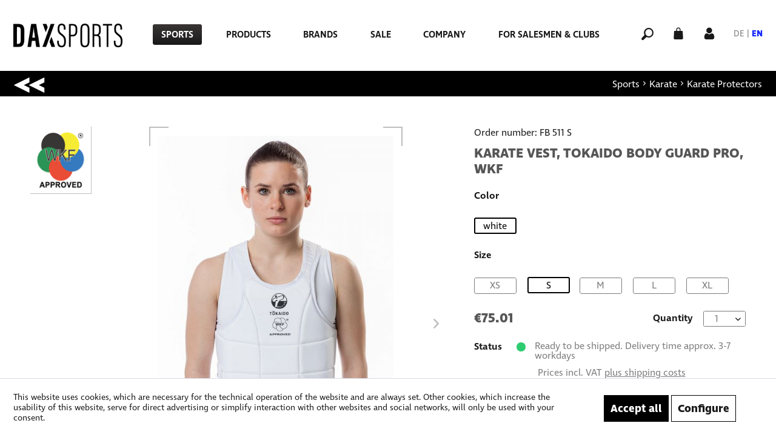

--- FILE ---
content_type: text/html; charset=UTF-8
request_url: https://www.dax-sports.com/en/karate-vest-tokaido-body-guard-pro-wkf
body_size: 19171
content:
<!DOCTYPE html>
<html class="no-js" lang="en" itemscope="itemscope" itemtype="https://schema.org/WebPage">
<head>
<meta charset="utf-8">
<meta name="author" content="" />
<meta name="robots" content="index,follow" />
<meta name="revisit-after" content="15 days" />
<meta name="keywords" content="The, is, Karate, reliably, body, upper, absorbed., effectively, kicks, and, punches, force, Karate., Vest, for, vest, protective, light, extremely, white
Thin" />
<meta name="description" content="Karate Vest, TOKAIDO Body Guard Pro, WKF, white
Thin, extremely light protective vest for Karate. The force of punches and kicks is effectively absor…" />
<meta property="og:type" content="product" />
<meta property="og:site_name" content="Dax Sports - Englisch" />
<meta property="og:url" content="https://www.dax-sports.com/en/karate-vest-tokaido-body-guard-pro-wkf" />
<meta property="og:title" content="Karate Vest, TOKAIDO Body Guard Pro, WKF" />
<meta property="og:description" content="Karate Vest, TOKAIDO Body Guard Pro, WKF, white
Thin, extremely light protective vest for Karate. The force of punches and kicks is effectively…" />
<meta property="og:image" content="https://www.dax-sports.com/media/image/52/25/0d/tokaido-karate-weste-wkf-oberkoerper-schutz-body-guard-pro-weiss-01.jpg" />
<meta property="product:brand" content="TOKAIDO" />
<meta property="product:price" content="75,01" />
<meta property="product:product_link" content="https://www.dax-sports.com/en/karate-vest-tokaido-body-guard-pro-wkf" />
<meta name="twitter:card" content="product" />
<meta name="twitter:site" content="Dax Sports - Englisch" />
<meta name="twitter:title" content="Karate Vest, TOKAIDO Body Guard Pro, WKF" />
<meta name="twitter:description" content="Karate Vest, TOKAIDO Body Guard Pro, WKF, white
Thin, extremely light protective vest for Karate. The force of punches and kicks is effectively…" />
<meta name="twitter:image" content="https://www.dax-sports.com/media/image/52/25/0d/tokaido-karate-weste-wkf-oberkoerper-schutz-body-guard-pro-weiss-01.jpg" />
<meta itemprop="copyrightHolder" content="Dax Sports - Englisch" />
<meta itemprop="copyrightYear" content="2014" />
<meta itemprop="isFamilyFriendly" content="True" />
<meta itemprop="image" content="https://www.dax-sports.com/media/image/4a/e2/41/dax-logo-primaer.png" />
<meta name="viewport" content="width=device-width, initial-scale=1.0">
<meta name="mobile-web-app-capable" content="yes">
<meta name="apple-mobile-web-app-title" content="Dax Sports - Englisch">
<meta name="apple-mobile-web-app-capable" content="yes">
<meta name="apple-mobile-web-app-status-bar-style" content="default">
<link rel="alternate" hreflang="de-DE" href="https://www.dax-sports.com/karate-weste-tokaido-body-guard-pro-wkf" />
<link rel="alternate" hreflang="en-GB" href="https://www.dax-sports.com/en/karate-vest-tokaido-body-guard-pro-wkf" />
<link rel="apple-touch-icon-precomposed" href="https://www.dax-sports.com/media/image/e6/4c/84/apple-touch-icon.png">
<link rel="shortcut icon" href="https://www.dax-sports.com/media/image/07/ca/56/favicon-16x16.png">
<meta name="msapplication-navbutton-color" content="#191919" />
<meta name="application-name" content="Dax Sports - Englisch" />
<meta name="msapplication-starturl" content="https://www.dax-sports.com/en/" />
<meta name="msapplication-window" content="width=1024;height=768" />
<meta name="msapplication-TileImage" content="https://www.dax-sports.com/media/image/e6/4c/84/apple-touch-icon.png">
<meta name="msapplication-TileColor" content="#191919">
<meta name="theme-color" content="#191919" />
<link rel="canonical" href="https://www.dax-sports.com/en/karate-vest-tokaido-body-guard-pro-wkf" />
<title itemprop="name">
Karate Vest, TOKAIDO Body Guard Pro, WKF | Karate Protectors | Karate | Sports | Dax Sports - Englisch</title>
<link href="/web/cache/1763621967_ca8e102728762d890ca24ae3768d0382.css" media="all" rel="stylesheet" type="text/css" />
<script>
dataLayer = window.dataLayer || []; dataLayer.push({"pageTitle":"Karate Vest, TOKAIDO Body Guard Pro, WKF | Karate Protectors | Karate | Sports | Dax Sports - Englisch","pageCategory":"Detail","pageSubCategory":"","pageCategoryID":175,"productCategoryPath":"","pageSubCategoryID":"","pageCountryCode":"en_GB","pageLanguageCode":"en","pageVersion":1,"pageTestVariation":"1","pageValue":1,"pageAttributes":"1","productID":285,"productStyleID":"","productEAN":"","productName":"Karate Vest, TOKAIDO Body Guard Pro, WKF","productPrice":"75.01","productCategory":null,"productCurrency":"EUR","productColor":"","productRealColor":"","productSku":"FB 511 S"});
dataLayer.push (
{"ecommerce":{"currencyCode":"EUR","detail":{"products":[{"name":"Karate Vest, TOKAIDO Body Guard Pro, WKF white S","id":"FB 511 S","price":75.01,"brand":"TOKAIDO","category":"Karate Protectors"}]},"impressions":[{"name":"Karate Mouth Guard, TOKAIDO, transparent with Box","id":"TMU 001 JR","price":5.5,"brand":"TOKAIDO","position":1,"list":"Related Articles"},{"name":"Karate Gloves, TOKAIDO Kanji, WKF","id":"FSB 051 XS","price":26,"brand":"TOKAIDO","position":2,"list":"Related Articles"},{"name":"Karate Shin \/ Foot Guard, TOKAIDO Kanji, WKF","id":"PSB 021 XS","price":50,"brand":"TOKAIDO","position":3,"list":"Related Articles"},{"name":"Karateanzug, TOKAIDO Kumite Master K1, WKF, 3,5 oz","id":"ATCK 150","price":125,"brand":"TOKAIDO","position":4,"list":"Related Articles"}]}}
);
</script>                            <script>(function(w,d,s,l,i){w[l]=w[l]||[];w[l].push({'gtm.start':
new Date().getTime(),event:'gtm.js'});var f=d.getElementsByTagName(s)[0],
j=d.createElement(s),dl=l!='dataLayer'?'&l='+l:'';j.async=true;j.src=
'https://www.googletagmanager.com/gtm.js?id='+i+dl;f.parentNode.insertBefore(j,f);
})(window,document,'script','dataLayer','G-KGQBYPW240');</script>
</head>
<body class="is--ctl-detail is--act-index is--no-sidebar is--listing-mlvp gtm-enhanced-ecommerce-active" >
<noscript>
<iframe src="https://www.googletagmanager.com/ns.html?id=G-KGQBYPW240"
height="0"
width="0"
style="display:none;visibility:hidden">
</iframe>
</noscript>
<div data-paypalUnifiedMetaDataContainer="true"
data-paypalUnifiedRestoreOrderNumberUrl="https://www.dax-sports.com/en/widgets/PaypalUnifiedOrderNumber/restoreOrderNumber"
class="is--hidden">
</div>
<script>var mlvpProductData = [];var mlvpConfig = {controllerUrl: 'https://www.dax-sports.com/en/MaxiaLvp/ajaxProductBox',inStockInfo: false};</script>
<div class="page-wrap">
<noscript class="noscript-main">
<div class="alert is--warning">
<div class="alert--icon">
<i class="icon--element icon--warning"></i>
</div>
<div class="alert--content">
To be able to use Dax&#x20;Sports&#x20;-&#x20;Englisch in full range, we recommend activating Javascript in your browser.
</div>
</div>
</noscript>
<header class="header-main">
<div class="container header--navigation">
<nav class="shop--navigation block-group mobile">
<ul class="navigation--list block-group" role="menubar">
<li class="navigation--entry entry--menu-left" role="menuitem">
<a class="entry--link entry--trigger btn is--icon-left burger--menu" href="#offcanvas--left" data-offcanvas="true" data-offCanvasSelector=".sidebar-main" aria-label="Menu">
<i class="icon--menu"></i>
</a>
</li>
</ul>
</nav>
<div class="logo-main block-group" role="banner">
<div class="logo--shop block">
<a class="logo--link" href="https://www.dax-sports.com/en/" title="Dax Sports - Englisch - Switch to homepage">
<picture>
<source srcset="https://www.dax-sports.com/media/image/4a/e2/41/dax-logo-primaer.png" media="(min-width: 78.75em)">
<source srcset="https://www.dax-sports.com/media/image/4a/e2/41/dax-logo-primaer.png" media="(min-width: 64em)">
<source srcset="https://www.dax-sports.com/media/image/4a/e2/41/dax-logo-primaer.png" media="(min-width: 48em)">
<img srcset="https://www.dax-sports.com/media/image/4a/e2/41/dax-logo-primaer.png" alt="Dax Sports - Englisch - Switch to homepage" />
</picture>
</a>
</div>
</div>
<nav class="navigation-main">
<div class="container" data-listSelector=".navigation--list.container" data-viewPortSelector=".navigation--list-wrapper">
<div class="navigation--list-wrapper">
<ul class="navigation--list container" role="menubar" itemscope="itemscope" itemtype="https://schema.org/SiteNavigationElement">
<li class="navigation--entry is--active" role="menuitem"><a class="navigation--link is--active" href="https://www.dax-sports.com/en/sports/" title="Sports" aria-label="Sports" itemprop="url"><span itemprop="name">Sports</span></a></li><li class="navigation--entry" role="menuitem"><a class="navigation--link" href="https://www.dax-sports.com/en/products/" title="Products" aria-label="Products" itemprop="url"><span itemprop="name">Products</span></a></li><li class="navigation--entry" role="menuitem"><a class="navigation--link" href="https://www.dax-sports.com/en/brands/" title="Brands" aria-label="Brands" itemprop="url"><span itemprop="name">Brands</span></a></li><li class="navigation--entry" role="menuitem"><a class="navigation--link" href="https://www.dax-sports.com/en/sale/" title="Sale" aria-label="Sale" itemprop="url"><span itemprop="name">Sale</span></a></li><li class="navigation--entry" role="menuitem"><a class="navigation--link" href="https://www.dax-sports.com/en/company/about-us/" title="Company" aria-label="Company" itemprop="url" target="https://www.dax-sports.com/unter"><span itemprop="name">Company</span></a></li><li class="navigation--entry" role="menuitem"><a class="navigation--link" href="https://www.dax-sports.com/en/for-salesmen-clubs/" title="For Salesmen & Clubs" aria-label="For Salesmen & Clubs" itemprop="url"><span itemprop="name">For Salesmen & Clubs</span></a></li>            </ul>
</div>
</div>
</nav>
<nav class="shop--navigation block-group">
<ul class="navigation--list block-group" role="menubar">
<li class="navigation--entry entry--menu-left" role="menuitem">
<a class="entry--link entry--trigger btn is--icon-left burger--menu" href="#offcanvas--left" data-offcanvas="true" data-offCanvasSelector=".sidebar-main" aria-label="Menu">
<i class="icon--menu"></i>
</a>
</li>
<li class="navigation--entry entry--search" role="menuitem" data-search="true" aria-haspopup="true" data-minLength="3">
<a class="entry--link entry--trigger" href="#show-hide--search" title="" aria-label="">
<i class="icon--search"></i>
</a>
<form action="/en/search" method="get" class="main-search--form">
<input type="search" name="sSearch" aria-label="Search..." class="main-search--field" autocomplete="off" autocapitalize="off" placeholder="Search..." maxlength="30"  />
<button type="submit" class="main-search--button" aria-label="Search">
<i class="icon--search"></i>
<span class="main-search--text">Search</span>
</button>
<div class="form--ajax-loader">&nbsp;</div>
</form>
<div class="main-search--results"></div>
</li>





    <li class="navigation--entry entry--cart" role="menuitem">
        <a class="is--icon-left cart--link" href="https://www.dax-sports.com/en/checkout/cart" title="" aria-label="">
            <span class="badge is--primary is--minimal cart--quantity is--hidden">0</span>
            <i class="icon--basket"></i>
        </a>
        <div class="ajax-loader">&nbsp;</div>
    </li>
    <li class="navigation--entry entry--account"
        role="menuitem"
        data-offcanvas="true"
        data-offCanvasSelector=".account--dropdown-navigation">
        
            <a href="https://www.dax-sports.com/en/account"
               title="My account"
               aria-label="My account"
               class="is--icon-left entry--link account--link">
                <i class="icon--account"></i>
            </a>
        


            
                <div class="account--dropdown-navigation">

                    
                        <div class="navigation--smartphone">
                            <div class="entry--close-off-canvas">
                                <a href="#close-account-menu"
                                   class="account--close-off-canvas"
                                   title="Close menu"
                                   aria-label="Close menu">
                                    Close menu <i class="icon--arrow-right"></i>
                                </a>
                            </div>
                        </div>
                    

                    
                            <div class="account--menu is--rounded">
        
                            
                
                                            <span class="navigation--headline">
                            My account
                        </span>
                                    

                
                <div class="account--menu-container">

                    
                        
                        <ul class="sidebar--navigation navigation--list is--level0 show--active-items">
                            
                                
                                
                                    
                                                                            

                                    
                                        <li class="navigation--entry">
                                            <a href="https://www.dax-sports.com/en/account" title="Overview" class="navigation--link">
                                                Overview
                                            </a>
                                        </li>
                                    
                                

                                
                                
                                    <li class="navigation--entry">
                                        <a href="https://www.dax-sports.com/en/account/profile" title="Profile" class="navigation--link" rel="nofollow">
                                            Profile
                                        </a>
                                    </li>
                                

                                
                                
                                                                            
                                            <li class="navigation--entry">
                                                <a href="https://www.dax-sports.com/en/address/index/sidebar/" title="Addresses" class="navigation--link" rel="nofollow">
                                                    Addresses
                                                </a>
                                            </li>
                                        
                                                                    

                                
                                
                                    <li class="navigation--entry">
                                        <a href="https://www.dax-sports.com/en/account/payment" title="Payment methods" class="navigation--link" rel="nofollow">
                                            Payment methods
                                        </a>
                                    </li>
                                

                                
                                
                                    <li class="navigation--entry">
                                        <a href="https://www.dax-sports.com/en/account/orders" title="Orders " class="navigation--link" rel="nofollow">
                                            Orders 
                                        </a>
                                    </li>
                                

                                
                                
                                                                    

                                
                                
                                    <li class="navigation--entry">
                                        <a href="https://www.dax-sports.com/en/note" title="Wish list" class="navigation--link" rel="nofollow">
                                            Wish list
                                        </a>
                                    </li>
                                

                                
                                
                                                                    

                                
                                
                                                                    
                            
                        </ul>
                    
                </div>
                    
    </div>
                    
                </div>
            

    </li>








<li class="navigation--entry entry--language" role="menuitem">

            <div class="top-bar--language">
            
                                    <form method="post" class="language--form">
                        
                            <div class="field--select">
                                
                                    <div class="select-field" data-language-selector="true">
                                                                                    <a href="#" class="" data-language="5">DE</a>
                                                                                            |
                                                                                                                                <a href="#" class="active" data-language="6">EN</a>
                                                                                                                            <select name="__shop" class="language--select" data-auto-submit="true">
                                                                                            <option value="5" >
                                                    Dax Sports - Deutsch
                                                </option>
                                                                                            <option value="6" selected="selected">
                                                    Dax Sports - Englisch
                                                </option>
                                                                                    </select>
                                    </div>
                                
                                <input type="hidden" name="__redirect" value="1">
                                
                            </div>
                        
                    </form>
                            
        </div>
    



    

</li>
</ul>
</nav>
<div class="container--ajax-cart" data-collapse-cart="true" data-displayMode="offcanvas"></div>
</div>
</header>
<div class="advanced-menu" data-advanced-menu="true" data-hoverDelay="250">
<div class="menu--container">
<div class="content--wrapper has--content">
<div class="shadow"></div>
<ul class="menu--list menu--level-0 columns--4" style="width: 100%;">
<li class="menu--list-item item--level-0" style="width: 100%">
<a href="https://www.dax-sports.com/en/sports/judo/" class="menu--list-item-link" aria-label="Judo" title="Judo">Judo</a>
<ul class="menu--list menu--level-1 columns--4">
<li class="menu--list-item item--level-1">
<a href="https://www.dax-sports.com/en/sports/judo/judo-uniforms/" class="menu--list-item-link" aria-label="Judo Uniforms" title="Judo Uniforms">Judo Uniforms</a>
</li>
<li class="menu--list-item item--level-1">
<a href="https://www.dax-sports.com/en/sports/judo/judo-jackets/" class="menu--list-item-link" aria-label="Judo Jackets" title="Judo Jackets">Judo Jackets</a>
</li>
<li class="menu--list-item item--level-1">
<a href="https://www.dax-sports.com/en/sports/judo/judo-pants/" class="menu--list-item-link" aria-label="Judo Pants" title="Judo Pants">Judo Pants</a>
</li>
<li class="menu--list-item item--level-1">
<a href="https://www.dax-sports.com/en/sports/judo/judo-belts/" class="menu--list-item-link" aria-label="Judo Belts" title="Judo Belts">Judo Belts</a>
</li>
<li class="menu--list-item item--level-1">
<a href="https://www.dax-sports.com/en/sports/judo/judo-training/" class="menu--list-item-link" aria-label="Judo Training" title="Judo Training">Judo Training</a>
</li>
<li class="menu--list-item item--level-1">
<a href="https://www.dax-sports.com/en/sports/judo/judo-competition/" class="menu--list-item-link" aria-label="Judo Competition" title="Judo Competition">Judo Competition</a>
</li>
<li class="menu--list-item item--level-1">
<a href="https://www.dax-sports.com/en/sports/judo/judo-mats/" class="menu--list-item-link" aria-label="Judo Mats" title="Judo Mats">Judo Mats</a>
</li>
</ul>
</li>
<li class="menu--list-item item--level-0" style="width: 100%">
<a href="https://www.dax-sports.com/en/sports/karate/" class="menu--list-item-link" aria-label="Karate" title="Karate">Karate</a>
<ul class="menu--list menu--level-1 columns--4">
<li class="menu--list-item item--level-1">
<a href="https://www.dax-sports.com/en/sports/karate/karate-uniforms/" class="menu--list-item-link" aria-label="Karate Uniforms" title="Karate Uniforms">Karate Uniforms</a>
</li>
<li class="menu--list-item item--level-1">
<a href="https://www.dax-sports.com/en/sports/karate/karate-belts/" class="menu--list-item-link" aria-label="Karate Belts" title="Karate Belts">Karate Belts</a>
</li>
<li class="menu--list-item item--level-1">
<a href="https://www.dax-sports.com/en/sports/karate/karate-protectors/" class="menu--list-item-link" aria-label="Karate Protectors" title="Karate Protectors">Karate Protectors</a>
</li>
<li class="menu--list-item item--level-1">
<a href="https://www.dax-sports.com/en/sports/karate/karate-apparel/" class="menu--list-item-link" aria-label="Karate Apparel" title="Karate Apparel">Karate Apparel</a>
</li>
<li class="menu--list-item item--level-1">
<a href="https://www.dax-sports.com/en/sports/karate/karate-accessories/" class="menu--list-item-link" aria-label="Karate Accessories" title="Karate Accessories">Karate Accessories</a>
</li>
<li class="menu--list-item item--level-1">
<a href="https://www.dax-sports.com/en/sports/karate/karate-training/" class="menu--list-item-link" aria-label="Karate Training" title="Karate Training">Karate Training</a>
</li>
<li class="menu--list-item item--level-1">
<a href="https://www.dax-sports.com/en/sports/karate/karate-mats/" class="menu--list-item-link" aria-label="Karate Mats" title="Karate Mats">Karate Mats</a>
</li>
</ul>
</li>
<li class="menu--list-item item--level-0" style="width: 100%">
<a href="https://www.dax-sports.com/en/sports/mma/" class="menu--list-item-link" aria-label="MMA" title="MMA">MMA</a>
<ul class="menu--list menu--level-1 columns--4">
<li class="menu--list-item item--level-1">
<a href="https://www.dax-sports.com/en/sports/mma/mma-protectors/" class="menu--list-item-link" aria-label="MMA Protectors" title="MMA Protectors">MMA Protectors</a>
</li>
<li class="menu--list-item item--level-1">
<a href="https://www.dax-sports.com/en/sports/mma/mma-clothing/" class="menu--list-item-link" aria-label="MMA Clothing" title="MMA Clothing">MMA Clothing</a>
</li>
<li class="menu--list-item item--level-1">
<a href="https://www.dax-sports.com/en/sports/mma/mma-training/" class="menu--list-item-link" aria-label="MMA Training" title="MMA Training">MMA Training</a>
</li>
<li class="menu--list-item item--level-1">
<a href="https://www.dax-sports.com/en/sports/mma/mma-mats/" class="menu--list-item-link" aria-label="MMA Mats" title="MMA Mats">MMA Mats</a>
</li>
</ul>
</li>
<li class="menu--list-item item--level-0" style="width: 100%">
<a href="https://www.dax-sports.com/en/sports/ju-jutsu/" class="menu--list-item-link" aria-label="Ju-Jutsu" title="Ju-Jutsu">Ju-Jutsu</a>
<ul class="menu--list menu--level-1 columns--4">
<li class="menu--list-item item--level-1">
<a href="https://www.dax-sports.com/en/sports/ju-jutsu/ju-jutsu-gi/" class="menu--list-item-link" aria-label="Ju-Jutsu Gi" title="Ju-Jutsu Gi">Ju-Jutsu Gi</a>
</li>
<li class="menu--list-item item--level-1">
<a href="https://www.dax-sports.com/en/sports/ju-jutsu/ju-jutsu-belts/" class="menu--list-item-link" aria-label="Ju-Jutsu Belts" title="Ju-Jutsu Belts">Ju-Jutsu Belts</a>
</li>
<li class="menu--list-item item--level-1">
<a href="https://www.dax-sports.com/en/sports/ju-jutsu/ju-jutsu-protectors/" class="menu--list-item-link" aria-label="Ju-Jutsu Protectors" title="Ju-Jutsu Protectors">Ju-Jutsu Protectors</a>
</li>
<li class="menu--list-item item--level-1">
<a href="https://www.dax-sports.com/en/sports/ju-jutsu/ju-jutsu-mats/" class="menu--list-item-link" aria-label="Ju-Jutsu Mats" title="Ju-Jutsu Mats">Ju-Jutsu Mats</a>
</li>
<li class="menu--list-item item--level-1">
<a href="https://www.dax-sports.com/en/sports/ju-jutsu/ju-jutsu-training/" class="menu--list-item-link" aria-label="Ju-Jutsu Training" title="Ju-Jutsu Training">Ju-Jutsu Training</a>
</li>
</ul>
</li>
<li class="menu--list-item item--level-0" style="width: 100%">
<a href="https://www.dax-sports.com/en/sports/training/" class="menu--list-item-link" aria-label="Training" title="Training">Training</a>
<ul class="menu--list menu--level-1 columns--4">
<li class="menu--list-item item--level-1">
<a href="https://www.dax-sports.com/en/sports/training/functional-fitness/" class="menu--list-item-link" aria-label="Functional Fitness" title="Functional Fitness">Functional Fitness</a>
</li>
<li class="menu--list-item item--level-1">
<a href="https://www.dax-sports.com/en/sports/training/teamwear/" class="menu--list-item-link" aria-label="Teamwear" title="Teamwear">Teamwear</a>
</li>
<li class="menu--list-item item--level-1">
<a href="https://www.dax-sports.com/en/sports/training/bags/" class="menu--list-item-link" aria-label="Bags" title="Bags">Bags</a>
</li>
<li class="menu--list-item item--level-1">
<a href="https://www.dax-sports.com/en/sports/training/hygiene/" class="menu--list-item-link" aria-label="Hygiene" title="Hygiene">Hygiene</a>
</li>
</ul>
</li>
<li class="menu--list-item item--level-0" style="width: 100%">
<a href="https://www.dax-sports.com/en/sports/other/" class="menu--list-item-link" aria-label="Other" title="Other">Other</a>
<ul class="menu--list menu--level-1 columns--4">
<li class="menu--list-item item--level-1">
<a href="https://www.dax-sports.com/en/sports/other/aikido/" class="menu--list-item-link" aria-label="Aikido" title="Aikido">Aikido</a>
</li>
<li class="menu--list-item item--level-1">
<a href="https://www.dax-sports.com/en/sports/other/kick-boxing/" class="menu--list-item-link" aria-label="(Kick-) Boxing" title="(Kick-) Boxing">(Kick-) Boxing</a>
</li>
<li class="menu--list-item item--level-1">
<a href="https://www.dax-sports.com/en/sports/other/bjj/" class="menu--list-item-link" aria-label="BJJ" title="BJJ">BJJ</a>
</li>
<li class="menu--list-item item--level-1">
<a href="https://www.dax-sports.com/en/sports/other/krav-maga/" class="menu--list-item-link" aria-label="Krav Maga" title="Krav Maga">Krav Maga</a>
</li>
<li class="menu--list-item item--level-1">
<a href="https://www.dax-sports.com/en/sports/other/ninjutsu/" class="menu--list-item-link" aria-label="Ninjutsu" title="Ninjutsu">Ninjutsu</a>
</li>
<li class="menu--list-item item--level-1">
<a href="https://www.dax-sports.com/en/sports/other/taekwondo/" class="menu--list-item-link" aria-label="Taekwondo" title="Taekwondo">Taekwondo</a>
</li>
</ul>
</li>
</ul>
</div>
</div>
<div class="menu--container">
<div class="content--wrapper has--content">
<div class="shadow"></div>
<ul class="menu--list menu--level-0 columns--4" style="width: 100%;">
<li class="menu--list-item item--level-0" style="width: 100%">
<a href="https://www.dax-sports.com/en/products/apparel/" class="menu--list-item-link" aria-label="Apparel" title="Apparel">Apparel</a>
<ul class="menu--list menu--level-1 columns--4">
<li class="menu--list-item item--level-1">
<a href="https://www.dax-sports.com/en/products/apparel/uniforms/" class="menu--list-item-link" aria-label="Uniforms" title="Uniforms">Uniforms</a>
</li>
<li class="menu--list-item item--level-1">
<a href="https://www.dax-sports.com/en/products/apparel/jackets/" class="menu--list-item-link" aria-label="Jackets" title="Jackets">Jackets</a>
</li>
<li class="menu--list-item item--level-1">
<a href="https://www.dax-sports.com/en/products/apparel/pants/" class="menu--list-item-link" aria-label="Pants" title="Pants">Pants</a>
</li>
<li class="menu--list-item item--level-1">
<a href="https://www.dax-sports.com/en/products/apparel/belts/" class="menu--list-item-link" aria-label="Belts" title="Belts">Belts</a>
</li>
<li class="menu--list-item item--level-1">
<a href="https://www.dax-sports.com/en/products/apparel/shoes/" class="menu--list-item-link" aria-label="Shoes" title="Shoes">Shoes</a>
</li>
<li class="menu--list-item item--level-1">
<a href="https://www.dax-sports.com/en/products/apparel/leisure-training/" class="menu--list-item-link" aria-label="Leisure &amp; Training" title="Leisure &amp; Training">Leisure & Training</a>
</li>
</ul>
</li>
<li class="menu--list-item item--level-0" style="width: 100%">
<a href="https://www.dax-sports.com/en/products/protectors/" class="menu--list-item-link" aria-label="Protectors" title="Protectors">Protectors</a>
<ul class="menu--list menu--level-1 columns--4">
<li class="menu--list-item item--level-1">
<a href="https://www.dax-sports.com/en/products/protectors/head/" class="menu--list-item-link" aria-label="Head" title="Head">Head</a>
</li>
<li class="menu--list-item item--level-1">
<a href="https://www.dax-sports.com/en/products/protectors/arm-fist/" class="menu--list-item-link" aria-label="Arm &amp; Fist" title="Arm &amp; Fist">Arm & Fist</a>
</li>
<li class="menu--list-item item--level-1">
<a href="https://www.dax-sports.com/en/products/protectors/upper-body/" class="menu--list-item-link" aria-label="Upper Body" title="Upper Body">Upper Body</a>
</li>
<li class="menu--list-item item--level-1">
<a href="https://www.dax-sports.com/en/products/protectors/groin/" class="menu--list-item-link" aria-label="Groin" title="Groin">Groin</a>
</li>
<li class="menu--list-item item--level-1">
<a href="https://www.dax-sports.com/en/products/protectors/leg-foot/" class="menu--list-item-link" aria-label="Leg &amp; Foot" title="Leg &amp; Foot">Leg & Foot</a>
</li>
</ul>
</li>
<li class="menu--list-item item--level-0" style="width: 100%">
<a href="https://www.dax-sports.com/en/products/equipment/" class="menu--list-item-link" aria-label="Equipment" title="Equipment">Equipment</a>
<ul class="menu--list menu--level-1 columns--4">
<li class="menu--list-item item--level-1">
<a href="https://www.dax-sports.com/en/products/equipment/mitts/" class="menu--list-item-link" aria-label="Mitts" title="Mitts">Mitts</a>
</li>
<li class="menu--list-item item--level-1">
<a href="https://www.dax-sports.com/en/products/equipment/training-equipment/" class="menu--list-item-link" aria-label="Training Equipment" title="Training Equipment">Training Equipment</a>
</li>
<li class="menu--list-item item--level-1">
<a href="https://www.dax-sports.com/en/products/equipment/self-defence-training/" class="menu--list-item-link" aria-label="Self Defence Training" title="Self Defence Training">Self Defence Training</a>
</li>
<li class="menu--list-item item--level-1">
<a href="https://www.dax-sports.com/en/products/equipment/bags/" class="menu--list-item-link" aria-label="Bags" title="Bags">Bags</a>
</li>
<li class="menu--list-item item--level-1">
<a href="https://www.dax-sports.com/en/products/equipment/teaching-material/" class="menu--list-item-link" aria-label="Teaching Material" title="Teaching Material">Teaching Material</a>
</li>
</ul>
</li>
<li class="menu--list-item item--level-0" style="width: 100%">
<a href="https://www.dax-sports.com/en/products/mats/" class="menu--list-item-link" aria-label="Mats" title="Mats">Mats</a>
<ul class="menu--list menu--level-1 columns--4">
<li class="menu--list-item item--level-1">
<a href="https://www.dax-sports.com/en/products/mats/judo-mats/" class="menu--list-item-link" aria-label="Judo Mats" title="Judo Mats">Judo Mats</a>
</li>
<li class="menu--list-item item--level-1">
<a href="https://www.dax-sports.com/en/products/mats/puzzle-mats/" class="menu--list-item-link" aria-label="Puzzle Mats" title="Puzzle Mats">Puzzle Mats</a>
</li>
<li class="menu--list-item item--level-1">
<a href="https://www.dax-sports.com/en/products/mats/mma-mats/" class="menu--list-item-link" aria-label="MMA Mats" title="MMA Mats">MMA Mats</a>
</li>
<li class="menu--list-item item--level-1">
<a href="https://www.dax-sports.com/en/products/mats/wall-padding/" class="menu--list-item-link" aria-label="Wall Padding" title="Wall Padding">Wall Padding</a>
</li>
<li class="menu--list-item item--level-1">
<a href="https://www.dax-sports.com/en/products/mats/mat-trolleys/" class="menu--list-item-link" aria-label="Mat Trolleys" title="Mat Trolleys">Mat Trolleys</a>
</li>
<li class="menu--list-item item--level-1">
<a href="https://www.dax-sports.com/en/products/mats/hygiene-cleaning/" class="menu--list-item-link" aria-label="Hygiene &amp; Cleaning" title="Hygiene &amp; Cleaning">Hygiene & Cleaning</a>
</li>
</ul>
</li>
<li class="menu--list-item item--level-0" style="width: 100%">
<a href="https://www.dax-sports.com/en/products/club-requirements/" class="menu--list-item-link" aria-label="Club Requirements" title="Club Requirements">Club Requirements</a>
<ul class="menu--list menu--level-1 columns--4">
<li class="menu--list-item item--level-1">
<a href="https://www.dax-sports.com/en/products/club-requirements/teamwear/" class="menu--list-item-link" aria-label="Teamwear" title="Teamwear">Teamwear</a>
</li>
<li class="menu--list-item item--level-1">
<a href="https://www.dax-sports.com/en/products/club-requirements/competition-equipment/" class="menu--list-item-link" aria-label="Competition Equipment" title="Competition Equipment">Competition Equipment</a>
</li>
<li class="menu--list-item item--level-1">
<a href="https://www.dax-sports.com/en/products/club-requirements/referees/" class="menu--list-item-link" aria-label="Referees" title="Referees">Referees</a>
</li>
<li class="menu--list-item item--level-1">
<a href="https://www.dax-sports.com/en/products/club-requirements/prizes/" class="menu--list-item-link" aria-label="Prizes" title="Prizes">Prizes</a>
</li>
<li class="menu--list-item item--level-1">
<a href="https://www.dax-sports.com/en/products/club-requirements/gifts/" class="menu--list-item-link" aria-label="Gifts" title="Gifts">Gifts</a>
</li>
</ul>
</li>
</ul>
</div>
</div>
<div class="menu--container">
<div class="content--wrapper has--content">
<div class="shadow"></div>
<ul class="menu--list menu--level-0 columns--4" style="width: 100%;">
<li class="menu--list-item item--level-0" style="width: 100%">
<a href="https://www.dax-sports.com/en/brands/dax-sports/" class="menu--list-item-link" aria-label="Dax-Sports" title="Dax-Sports">Dax-Sports</a>
<ul class="menu--list menu--level-1 columns--4">
<li class="menu--list-item item--level-1">
<a href="https://www.dax-sports.com/en/brands/dax-sports/clothing/" class="menu--list-item-link" aria-label="Clothing" title="Clothing">Clothing</a>
</li>
<li class="menu--list-item item--level-1">
<a href="https://www.dax-sports.com/en/brands/dax-sports/protectors/" class="menu--list-item-link" aria-label="Protectors" title="Protectors">Protectors</a>
</li>
<li class="menu--list-item item--level-1">
<a href="https://www.dax-sports.com/en/brands/dax-sports/equipment/" class="menu--list-item-link" aria-label="Equipment" title="Equipment">Equipment</a>
</li>
<li class="menu--list-item item--level-1">
<a href="https://www.dax-sports.com/en/brands/dax-sports/mats/" class="menu--list-item-link" aria-label="Mats" title="Mats">Mats</a>
</li>
<li class="menu--list-item item--level-1">
<a href="https://www.dax-sports.com/en/brands/dax-sports/club-requirements/" class="menu--list-item-link" aria-label="Club Requirements" title="Club Requirements">Club Requirements</a>
</li>
</ul>
</li>
<li class="menu--list-item item--level-0" style="width: 100%">
<a href="https://www.dax-sports.com/en/brands/tokaido/" class="menu--list-item-link" aria-label="Tokaido" title="Tokaido">Tokaido</a>
<ul class="menu--list menu--level-1 columns--4">
<li class="menu--list-item item--level-1">
<a href="https://www.dax-sports.com/en/brands/tokaido/karate-uniforms/" class="menu--list-item-link" aria-label="Karate Uniforms" title="Karate Uniforms">Karate Uniforms</a>
</li>
<li class="menu--list-item item--level-1">
<a href="https://www.dax-sports.com/en/brands/tokaido/karate-belts/" class="menu--list-item-link" aria-label="Karate Belts" title="Karate Belts">Karate Belts</a>
</li>
<li class="menu--list-item item--level-1">
<a href="https://www.dax-sports.com/en/brands/tokaido/karate-protectors/" class="menu--list-item-link" aria-label="Karate Protectors" title="Karate Protectors">Karate Protectors</a>
</li>
<li class="menu--list-item item--level-1">
<a href="https://www.dax-sports.com/en/brands/tokaido/karate-apparel/" class="menu--list-item-link" aria-label="Karate Apparel" title="Karate Apparel">Karate Apparel</a>
</li>
<li class="menu--list-item item--level-1">
<a href="https://www.dax-sports.com/en/brands/tokaido/karate-bags/" class="menu--list-item-link" aria-label="Karate Bags" title="Karate Bags">Karate Bags</a>
</li>
<li class="menu--list-item item--level-1">
<a href="https://www.dax-sports.com/en/brands/tokaido/karate-equipment/" class="menu--list-item-link" aria-label="Karate Equipment" title="Karate Equipment">Karate Equipment</a>
</li>
</ul>
</li>
<li class="menu--list-item item--level-0" style="width: 100%">
<a href="https://www.dax-sports.com/en/brands/mizuno/" class="menu--list-item-link" aria-label="Mizuno" title="Mizuno">Mizuno</a>
<ul class="menu--list menu--level-1 columns--4">
<li class="menu--list-item item--level-1">
<a href="https://www.dax-sports.com/en/brands/mizuno/judo-uniforms/" class="menu--list-item-link" aria-label="Judo Uniforms" title="Judo Uniforms">Judo Uniforms</a>
</li>
<li class="menu--list-item item--level-1">
<a href="https://www.dax-sports.com/en/brands/mizuno/judo-jackets/" class="menu--list-item-link" aria-label="Judo Jackets" title="Judo Jackets">Judo Jackets</a>
</li>
<li class="menu--list-item item--level-1">
<a href="https://www.dax-sports.com/en/brands/mizuno/judo-pants/" class="menu--list-item-link" aria-label="Judo Pants" title="Judo Pants">Judo Pants</a>
</li>
<li class="menu--list-item item--level-1">
<a href="https://www.dax-sports.com/en/brands/mizuno/judo-belts/" class="menu--list-item-link" aria-label="Judo Belts" title="Judo Belts">Judo Belts</a>
</li>
<li class="menu--list-item item--level-1">
<a href="https://www.dax-sports.com/en/brands/mizuno/judo-accessories/" class="menu--list-item-link" aria-label="Judo Accessories" title="Judo Accessories">Judo Accessories</a>
</li>
<li class="menu--list-item item--level-1">
<a href="https://www.dax-sports.com/en/brands/mizuno/apparel/" class="menu--list-item-link" aria-label="Apparel" title="Apparel">Apparel</a>
</li>
</ul>
</li>
<li class="menu--list-item item--level-0" style="width: 100%">
<a href="https://www.dax-sports.com/en/brands/zebra/" class="menu--list-item-link" aria-label="Zebra" title="Zebra">Zebra</a>
<ul class="menu--list menu--level-1 columns--4">
<li class="menu--list-item item--level-1">
<a href="https://www.dax-sports.com/en/brands/zebra/mats/" class="menu--list-item-link" aria-label="Mats" title="Mats">Mats</a>
</li>
<li class="menu--list-item item--level-1">
<a href="https://www.dax-sports.com/en/brands/zebra/gym-equipment/" class="menu--list-item-link" aria-label="Gym Equipment" title="Gym Equipment">Gym Equipment</a>
</li>
<li class="menu--list-item item--level-1">
<a href="https://www.dax-sports.com/en/brands/zebra/protectors/" class="menu--list-item-link" aria-label="Protectors" title="Protectors">Protectors</a>
</li>
<li class="menu--list-item item--level-1">
<a href="https://www.dax-sports.com/en/brands/zebra/clothing/" class="menu--list-item-link" aria-label="Clothing" title="Clothing">Clothing</a>
</li>
<li class="menu--list-item item--level-1">
<a href="https://www.dax-sports.com/en/brands/zebra/accessories/" class="menu--list-item-link" aria-label="Accessories" title="Accessories">Accessories</a>
</li>
</ul>
</li>
<li class="menu--list-item item--level-0" style="width: 100%">
<a href="https://www.dax-sports.com/en/brands/moskito/" class="menu--list-item-link" aria-label="Moskito" title="Moskito">Moskito</a>
<ul class="menu--list menu--level-1 columns--4">
<li class="menu--list-item item--level-1">
<a href="https://www.dax-sports.com/en/brands/moskito/judo-uniforms/" class="menu--list-item-link" aria-label="Judo Uniforms" title="Judo Uniforms">Judo Uniforms</a>
</li>
<li class="menu--list-item item--level-1">
<a href="https://www.dax-sports.com/en/brands/moskito/judo-pants/" class="menu--list-item-link" aria-label="Judo Pants" title="Judo Pants">Judo Pants</a>
</li>
<li class="menu--list-item item--level-1">
<a href="https://www.dax-sports.com/en/brands/moskito/judo-jackets/" class="menu--list-item-link" aria-label="Judo Jackets" title="Judo Jackets">Judo Jackets</a>
</li>
<li class="menu--list-item item--level-1">
<a href="https://www.dax-sports.com/en/brands/moskito/judo-belts/" class="menu--list-item-link" aria-label="Judo Belts" title="Judo Belts">Judo Belts</a>
</li>
<li class="menu--list-item item--level-1">
<a href="https://www.dax-sports.com/en/brands/moskito/judo-training/" class="menu--list-item-link" aria-label="Judo Training" title="Judo Training">Judo Training</a>
</li>
</ul>
</li>
<li class="menu--list-item item--level-0" style="width: 100%">
<a href="https://www.dax-sports.com/en/brands/other/" class="menu--list-item-link" aria-label="Other" title="Other">Other</a>
<ul class="menu--list menu--level-1 columns--4">
<li class="menu--list-item item--level-1">
<a href="https://www.dax-sports.com/en/brands/other/suples/" class="menu--list-item-link" aria-label="Suples" title="Suples">Suples</a>
</li>
<li class="menu--list-item item--level-1">
<a href="https://www.dax-sports.com/en/brands/other/rhinoc/" class="menu--list-item-link" aria-label="Rhinoc" title="Rhinoc">Rhinoc</a>
</li>
<li class="menu--list-item item--level-1">
<a href="https://www.dax-sports.com/en/brands/other/other/" class="menu--list-item-link" aria-label="Other" title="Other">Other</a>
</li>
<li class="menu--list-item item--level-1">
<a href="https://www.dax-sports.com/en/brands/other/bjv/" class="menu--list-item-link" aria-label="BJV" title="BJV">BJV</a>
</li>
</ul>
</li>
</ul>
</div>
</div>
<div class="menu--container">
<div class="content--wrapper has--content">
<div class="shadow"></div>
<ul class="menu--list menu--level-0 columns--4" style="width: 100%;">
<li class="menu--list-item item--level-0" style="width: 100%">
<a href="https://www.dax-sports.com/en/sale/clothing/" class="menu--list-item-link" aria-label="Clothing" title="Clothing">Clothing</a>
<ul class="menu--list menu--level-1 columns--4">
<li class="menu--list-item item--level-1">
<a href="https://www.dax-sports.com/en/sale/clothing/uniforms/" class="menu--list-item-link" aria-label="Uniforms" title="Uniforms">Uniforms</a>
</li>
<li class="menu--list-item item--level-1">
<a href="https://www.dax-sports.com/en/sale/clothing/jackets/" class="menu--list-item-link" aria-label="Jackets" title="Jackets">Jackets</a>
</li>
<li class="menu--list-item item--level-1">
<a href="https://www.dax-sports.com/en/sale/clothing/pants/" class="menu--list-item-link" aria-label="Pants" title="Pants">Pants</a>
</li>
<li class="menu--list-item item--level-1">
<a href="https://www.dax-sports.com/en/sale/clothing/belts/" class="menu--list-item-link" aria-label="Belts" title="Belts">Belts</a>
</li>
<li class="menu--list-item item--level-1">
<a href="https://www.dax-sports.com/en/sale/clothing/shoes/" class="menu--list-item-link" aria-label="Shoes" title="Shoes">Shoes</a>
</li>
<li class="menu--list-item item--level-1">
<a href="https://www.dax-sports.com/en/sale/clothing/leisure-training/" class="menu--list-item-link" aria-label="Leisure &amp; Training" title="Leisure &amp; Training">Leisure & Training</a>
</li>
</ul>
</li>
<li class="menu--list-item item--level-0" style="width: 100%">
<a href="https://www.dax-sports.com/en/sale/protectors/" class="menu--list-item-link" aria-label="Protectors" title="Protectors">Protectors</a>
<ul class="menu--list menu--level-1 columns--4">
<li class="menu--list-item item--level-1">
<a href="https://www.dax-sports.com/en/sale/protectors/head/" class="menu--list-item-link" aria-label="Head" title="Head">Head</a>
</li>
<li class="menu--list-item item--level-1">
<a href="https://www.dax-sports.com/en/sale/protectors/arm-fist/" class="menu--list-item-link" aria-label="Arm &amp; Fist" title="Arm &amp; Fist">Arm & Fist</a>
</li>
<li class="menu--list-item item--level-1">
<a href="https://www.dax-sports.com/en/sale/protectors/upper-body/" class="menu--list-item-link" aria-label="Upper Body" title="Upper Body">Upper Body</a>
</li>
<li class="menu--list-item item--level-1">
<a href="https://www.dax-sports.com/en/sale/protectors/groin/" class="menu--list-item-link" aria-label="Groin" title="Groin">Groin</a>
</li>
<li class="menu--list-item item--level-1">
<a href="https://www.dax-sports.com/en/sale/protectors/leg-foot/" class="menu--list-item-link" aria-label="Leg &amp; Foot" title="Leg &amp; Foot">Leg & Foot</a>
</li>
</ul>
</li>
<li class="menu--list-item item--level-0" style="width: 100%">
<a href="https://www.dax-sports.com/en/sale/equipment/" class="menu--list-item-link" aria-label="Equipment" title="Equipment">Equipment</a>
<ul class="menu--list menu--level-1 columns--4">
<li class="menu--list-item item--level-1">
<a href="https://www.dax-sports.com/en/sale/equipment/mitts/" class="menu--list-item-link" aria-label="Mitts" title="Mitts">Mitts</a>
</li>
<li class="menu--list-item item--level-1">
<a href="https://www.dax-sports.com/en/sale/equipment/training-equipment/" class="menu--list-item-link" aria-label="Training Equipment" title="Training Equipment">Training Equipment</a>
</li>
<li class="menu--list-item item--level-1">
<a href="https://www.dax-sports.com/en/sale/equipment/self-defence-training/" class="menu--list-item-link" aria-label="Self Defence Training" title="Self Defence Training">Self Defence Training</a>
</li>
<li class="menu--list-item item--level-1">
<a href="https://www.dax-sports.com/en/sale/equipment/begs/" class="menu--list-item-link" aria-label="Begs" title="Begs">Begs</a>
</li>
<li class="menu--list-item item--level-1">
<a href="https://www.dax-sports.com/en/sale/equipment/teaching-material/" class="menu--list-item-link" aria-label="Teaching Material" title="Teaching Material">Teaching Material</a>
</li>
<li class="menu--list-item item--level-1">
<a href="https://www.dax-sports.com/en/sale/equipment/other/" class="menu--list-item-link" aria-label="Other" title="Other">Other</a>
</li>
</ul>
</li>
</ul>
</div>
</div>
<div class="menu--container">
<div class="content--wrapper has--content">
<div class="shadow"></div>
<ul class="menu--list menu--level-0 columns--4" style="width: 100%;">
<li class="menu--list-item item--level-0" style="width: 100%">
<a href="https://www.dax-sports.com/en/company/about-us/" class="menu--list-item-link" aria-label="About Us" title="About Us">About Us</a>
</li>
<li class="menu--list-item item--level-0" style="width: 100%">
<a href="https://www.dax-sports.com/en/company/store-warehouse-sale/" class="menu--list-item-link" aria-label="Store / Warehouse Sale" title="Store / Warehouse Sale">Store / Warehouse Sale</a>
</li>
<li class="menu--list-item item--level-0" style="width: 100%">
<a href="https://www.dax-sports.com/en/company/store-finder/" class="menu--list-item-link" aria-label="Store Finder" title="Store Finder">Store Finder</a>
</li>
</ul>
</div>
</div>
<div class="menu--container">
<div class="content--wrapper has--content">
<div class="shadow"></div>
<ul class="menu--list menu--level-0 columns--4" style="width: 100%;">
<li class="menu--list-item item--level-0" style="width: 100%">
<a href="https://www.dax-sports.com/en/for-salesmen-clubs/club-application/" class="menu--list-item-link" aria-label="Club Application" title="Club Application">Club Application</a>
</li>
<li class="menu--list-item item--level-0" style="width: 100%">
<a href="https://www.dax-sports.com/en/for-salesmen-clubs/reseller-application/" class="menu--list-item-link" aria-label="Reseller Application" title="Reseller Application">Reseller Application</a>
</li>
</ul>
</div>
</div>
</div>
<section class="content-main container block-group">
<nav class="content--breadcrumb block">
<a href="#" onclick="history.back()" class="dax--back-icon"></a>
<ul class="breadcrumb--list" role="menu" itemscope itemtype="https://schema.org/BreadcrumbList">
<li role="menuitem" class="breadcrumb--entry" itemprop="itemListElement" itemscope itemtype="https://schema.org/ListItem">
<a class="breadcrumb--link" href="https://www.dax-sports.com/en/sports/" title="Sports" itemprop="item">
<link itemprop="url" href="https://www.dax-sports.com/en/sports/" />
<span class="breadcrumb--title" itemprop="name">Sports</span>
</a>
<meta itemprop="position" content="0" />
</li>
<li role="none" class="breadcrumb--separator">
<i class="icon--arrow-right"></i>
</li>
<li role="menuitem" class="breadcrumb--entry" itemprop="itemListElement" itemscope itemtype="https://schema.org/ListItem">
<a class="breadcrumb--link" href="https://www.dax-sports.com/en/sports/karate/" title="Karate" itemprop="item">
<link itemprop="url" href="https://www.dax-sports.com/en/sports/karate/" />
<span class="breadcrumb--title" itemprop="name">Karate</span>
</a>
<meta itemprop="position" content="1" />
</li>
<li role="none" class="breadcrumb--separator">
<i class="icon--arrow-right"></i>
</li>
<li role="menuitem" class="breadcrumb--entry is--active" itemprop="itemListElement" itemscope itemtype="https://schema.org/ListItem">
<a class="breadcrumb--link" href="https://www.dax-sports.com/en/sports/karate/karate-protectors/" title="Karate Protectors" itemprop="item">
<link itemprop="url" href="https://www.dax-sports.com/en/sports/karate/karate-protectors/" />
<span class="breadcrumb--title" itemprop="name">Karate Protectors</span>
</a>
<meta itemprop="position" content="2" />
</li>
</ul>
</nav>
<div class="content-main--inner">
<div id='cookie-consent' class='off-canvas is--left block-transition' data-cookie-consent-manager='true'>
<div class='cookie-consent--header cookie-consent--close'>
Cookie preferences
<i class="icon--arrow-right"></i>
</div>
<div class='cookie-consent--description'>
This website uses cookies, which are necessary for the technical operation of the website and are always set. Other cookies, which increase the comfort when using this website, are used for direct advertising or to facilitate interaction with other websites and social networks, are only set with your consent.
</div>
<div class='cookie-consent--configuration'>
<div class='cookie-consent--configuration-header'>
<div class='cookie-consent--configuration-header-text'>Configuration</div>
</div>
<div class='cookie-consent--configuration-main'>
<div class='cookie-consent--group'>
<input type="hidden" class="cookie-consent--group-name" value="technical" />
<label class="cookie-consent--group-state cookie-consent--state-input cookie-consent--required">
<input type="checkbox" name="technical-state" class="cookie-consent--group-state-input" disabled="disabled" checked="checked"/>
<span class="cookie-consent--state-input-element"></span>
</label>
<div class='cookie-consent--group-title' data-collapse-panel='true' data-contentSiblingSelector=".cookie-consent--group-container">
<div class="cookie-consent--group-title-label cookie-consent--state-label">
Technically required
</div>
<span class="cookie-consent--group-arrow is-icon--right">
<i class="icon--arrow-right"></i>
</span>
</div>
<div class='cookie-consent--group-container'>
<div class='cookie-consent--group-description'>
These cookies are necessary for the basic functions of the shop.
</div>
<div class='cookie-consent--cookies-container'>
<div class='cookie-consent--cookie'>
<input type="hidden" class="cookie-consent--cookie-name" value="allowCookie" />
<label class="cookie-consent--cookie-state cookie-consent--state-input cookie-consent--required">
<input type="checkbox" name="allowCookie-state" class="cookie-consent--cookie-state-input" disabled="disabled" checked="checked" />
<span class="cookie-consent--state-input-element"></span>
</label>
<div class='cookie--label cookie-consent--state-label'>
"Allow all cookies" cookie
</div>
</div>
<div class='cookie-consent--cookie'>
<input type="hidden" class="cookie-consent--cookie-name" value="cookieDeclined" />
<label class="cookie-consent--cookie-state cookie-consent--state-input cookie-consent--required">
<input type="checkbox" name="cookieDeclined-state" class="cookie-consent--cookie-state-input" disabled="disabled" checked="checked" />
<span class="cookie-consent--state-input-element"></span>
</label>
<div class='cookie--label cookie-consent--state-label'>
"Decline all cookies" cookie
</div>
</div>
<div class='cookie-consent--cookie'>
<input type="hidden" class="cookie-consent--cookie-name" value="csrf_token" />
<label class="cookie-consent--cookie-state cookie-consent--state-input cookie-consent--required">
<input type="checkbox" name="csrf_token-state" class="cookie-consent--cookie-state-input" disabled="disabled" checked="checked" />
<span class="cookie-consent--state-input-element"></span>
</label>
<div class='cookie--label cookie-consent--state-label'>
CSRF token
</div>
</div>
<div class='cookie-consent--cookie'>
<input type="hidden" class="cookie-consent--cookie-name" value="cookiePreferences" />
<label class="cookie-consent--cookie-state cookie-consent--state-input cookie-consent--required">
<input type="checkbox" name="cookiePreferences-state" class="cookie-consent--cookie-state-input" disabled="disabled" checked="checked" />
<span class="cookie-consent--state-input-element"></span>
</label>
<div class='cookie--label cookie-consent--state-label'>
Cookie preferences
</div>
</div>
<div class='cookie-consent--cookie'>
<input type="hidden" class="cookie-consent--cookie-name" value="currency" />
<label class="cookie-consent--cookie-state cookie-consent--state-input cookie-consent--required">
<input type="checkbox" name="currency-state" class="cookie-consent--cookie-state-input" disabled="disabled" checked="checked" />
<span class="cookie-consent--state-input-element"></span>
</label>
<div class='cookie--label cookie-consent--state-label'>
Currency change
</div>
</div>
<div class='cookie-consent--cookie'>
<input type="hidden" class="cookie-consent--cookie-name" value="nocache" />
<label class="cookie-consent--cookie-state cookie-consent--state-input cookie-consent--required">
<input type="checkbox" name="nocache-state" class="cookie-consent--cookie-state-input" disabled="disabled" checked="checked" />
<span class="cookie-consent--state-input-element"></span>
</label>
<div class='cookie--label cookie-consent--state-label'>
Customer-specific caching
</div>
</div>
<div class='cookie-consent--cookie'>
<input type="hidden" class="cookie-consent--cookie-name" value="x-cache-context-hash" />
<label class="cookie-consent--cookie-state cookie-consent--state-input cookie-consent--required">
<input type="checkbox" name="x-cache-context-hash-state" class="cookie-consent--cookie-state-input" disabled="disabled" checked="checked" />
<span class="cookie-consent--state-input-element"></span>
</label>
<div class='cookie--label cookie-consent--state-label'>
Individual prices
</div>
</div>
<div class='cookie-consent--cookie'>
<input type="hidden" class="cookie-consent--cookie-name" value="paypal-cookies" />
<label class="cookie-consent--cookie-state cookie-consent--state-input cookie-consent--required">
<input type="checkbox" name="paypal-cookies-state" class="cookie-consent--cookie-state-input" disabled="disabled" checked="checked" />
<span class="cookie-consent--state-input-element"></span>
</label>
<div class='cookie--label cookie-consent--state-label'>
PayPal payments
</div>
</div>
<div class='cookie-consent--cookie'>
<input type="hidden" class="cookie-consent--cookie-name" value="shop" />
<label class="cookie-consent--cookie-state cookie-consent--state-input cookie-consent--required">
<input type="checkbox" name="shop-state" class="cookie-consent--cookie-state-input" disabled="disabled" checked="checked" />
<span class="cookie-consent--state-input-element"></span>
</label>
<div class='cookie--label cookie-consent--state-label'>
Selected shop
</div>
</div>
<div class='cookie-consent--cookie'>
<input type="hidden" class="cookie-consent--cookie-name" value="session" />
<label class="cookie-consent--cookie-state cookie-consent--state-input cookie-consent--required">
<input type="checkbox" name="session-state" class="cookie-consent--cookie-state-input" disabled="disabled" checked="checked" />
<span class="cookie-consent--state-input-element"></span>
</label>
<div class='cookie--label cookie-consent--state-label'>
Session
</div>
</div>
</div>
</div>
</div>
<div class='cookie-consent--group'>
<input type="hidden" class="cookie-consent--group-name" value="comfort" />
<label class="cookie-consent--group-state cookie-consent--state-input">
<input type="checkbox" name="comfort-state" class="cookie-consent--group-state-input"/>
<span class="cookie-consent--state-input-element"></span>
</label>
<div class='cookie-consent--group-title' data-collapse-panel='true' data-contentSiblingSelector=".cookie-consent--group-container">
<div class="cookie-consent--group-title-label cookie-consent--state-label">
Comfort functions
</div>
<span class="cookie-consent--group-arrow is-icon--right">
<i class="icon--arrow-right"></i>
</span>
</div>
<div class='cookie-consent--group-container'>
<div class='cookie-consent--group-description'>
These cookies are used to make the shopping experience even more appealing, for example for the recognition of the visitor.
</div>
<div class='cookie-consent--cookies-container'>
<div class='cookie-consent--cookie'>
<input type="hidden" class="cookie-consent--cookie-name" value="sUniqueID" />
<label class="cookie-consent--cookie-state cookie-consent--state-input">
<input type="checkbox" name="sUniqueID-state" class="cookie-consent--cookie-state-input" />
<span class="cookie-consent--state-input-element"></span>
</label>
<div class='cookie--label cookie-consent--state-label'>
Note
</div>
</div>
<div class='cookie-consent--cookie'>
<input type="hidden" class="cookie-consent--cookie-name" value="store-locator-consent" />
<label class="cookie-consent--cookie-state cookie-consent--state-input">
<input type="checkbox" name="store-locator-consent-state" class="cookie-consent--cookie-state-input" />
<span class="cookie-consent--state-input-element"></span>
</label>
<div class='cookie--label cookie-consent--state-label'>
Store Locator
</div>
</div>
</div>
</div>
</div>
<div class='cookie-consent--group'>
<input type="hidden" class="cookie-consent--group-name" value="statistics" />
<label class="cookie-consent--group-state cookie-consent--state-input">
<input type="checkbox" name="statistics-state" class="cookie-consent--group-state-input"/>
<span class="cookie-consent--state-input-element"></span>
</label>
<div class='cookie-consent--group-title' data-collapse-panel='true' data-contentSiblingSelector=".cookie-consent--group-container">
<div class="cookie-consent--group-title-label cookie-consent--state-label">
Statistics & Tracking
</div>
<span class="cookie-consent--group-arrow is-icon--right">
<i class="icon--arrow-right"></i>
</span>
</div>
<div class='cookie-consent--group-container'>
<div class='cookie-consent--cookies-container'>
<div class='cookie-consent--cookie'>
<input type="hidden" class="cookie-consent--cookie-name" value="partner" />
<label class="cookie-consent--cookie-state cookie-consent--state-input">
<input type="checkbox" name="partner-state" class="cookie-consent--cookie-state-input" />
<span class="cookie-consent--state-input-element"></span>
</label>
<div class='cookie--label cookie-consent--state-label'>
Affiliate program
</div>
</div>
<div class='cookie-consent--cookie'>
<input type="hidden" class="cookie-consent--cookie-name" value="sib_cuid" />
<label class="cookie-consent--cookie-state cookie-consent--state-input">
<input type="checkbox" name="sib_cuid-state" class="cookie-consent--cookie-state-input" />
<span class="cookie-consent--state-input-element"></span>
</label>
<div class='cookie--label cookie-consent--state-label'>
Brevo Tracking Cookies
</div>
</div>
<div class='cookie-consent--cookie'>
<input type="hidden" class="cookie-consent--cookie-name" value="dtgsAllowGtmTracking" />
<label class="cookie-consent--cookie-state cookie-consent--state-input">
<input type="checkbox" name="dtgsAllowGtmTracking-state" class="cookie-consent--cookie-state-input" />
<span class="cookie-consent--state-input-element"></span>
</label>
<div class='cookie--label cookie-consent--state-label'>
Conversion and usertracking via Google Tag Manager
</div>
</div>
<div class='cookie-consent--cookie'>
<input type="hidden" class="cookie-consent--cookie-name" value="_ga" />
<label class="cookie-consent--cookie-state cookie-consent--state-input">
<input type="checkbox" name="_ga-state" class="cookie-consent--cookie-state-input" />
<span class="cookie-consent--state-input-element"></span>
</label>
<div class='cookie--label cookie-consent--state-label'>
Google Analytics
</div>
</div>
<div class='cookie-consent--cookie'>
<input type="hidden" class="cookie-consent--cookie-name" value="x-ua-device" />
<label class="cookie-consent--cookie-state cookie-consent--state-input">
<input type="checkbox" name="x-ua-device-state" class="cookie-consent--cookie-state-input" />
<span class="cookie-consent--state-input-element"></span>
</label>
<div class='cookie--label cookie-consent--state-label'>
Track device being used
</div>
</div>
</div>
</div>
</div>
</div>
</div>
<div class="cookie-consent--save">
<input class="cookie-consent--save-button btn is--primary" type="button" value="Save preferences" />
</div>
</div>
<aside class="sidebar-main off-canvas">
<div class="navigation--smartphone">
<ul class="navigation--list ">
</ul>
<div class="mobile--switches">

            <div class="top-bar--language">
            
                                    <form method="post" class="language--form">
                        
                            <div class="field--select">
                                
                                    <div class="select-field" data-language-selector="true">
                                                                                    <a href="#" class="" data-language="5">DE</a>
                                                                                            |
                                                                                                                                <a href="#" class="active" data-language="6">EN</a>
                                                                                                                            <select name="__shop" class="language--select" data-auto-submit="true">
                                                                                            <option value="5" >
                                                    Dax Sports - Deutsch
                                                </option>
                                                                                            <option value="6" selected="selected">
                                                    Dax Sports - Englisch
                                                </option>
                                                                                    </select>
                                    </div>
                                
                                <input type="hidden" name="__redirect" value="1">
                                
                            </div>
                        
                    </form>
                            
        </div>
    



    

</div>
</div>
<div class="sidebar--categories-wrapper" data-subcategory-nav="true" data-mainCategoryId="148" data-categoryId="175" data-fetchUrl="/en/widgets/listing/getCategory/categoryId/175">
<div class="sidebar--categories-navigation">
<ul class="sidebar--navigation categories--navigation navigation--list is--drop-down is--level0 is--rounded" role="menu">
<li class="navigation--entry is--active has--sub-categories has--sub-children" role="menuitem">
<a class="navigation--link is--active has--sub-categories link--go-forward" href="https://www.dax-sports.com/en/sports/" data-categoryId="149" data-fetchUrl="/en/widgets/listing/getCategory/categoryId/149" title="Sports" >
Sports
<span class="is--icon-right">
<i class="icon--arrow-right"></i>
</span>
</a>
<ul class="sidebar--navigation categories--navigation navigation--list is--level1 is--rounded" role="menu">
<li class="navigation--entry has--sub-children" role="menuitem">
<a class="navigation--link link--go-forward" href="https://www.dax-sports.com/en/sports/judo/" data-categoryId="155" data-fetchUrl="/en/widgets/listing/getCategory/categoryId/155" title="Judo" >
Judo
<span class="is--icon-right">
<i class="icon--arrow-right"></i>
</span>
</a>
</li>
<li class="navigation--entry is--active has--sub-categories has--sub-children" role="menuitem">
<a class="navigation--link is--active has--sub-categories link--go-forward" href="https://www.dax-sports.com/en/sports/karate/" data-categoryId="156" data-fetchUrl="/en/widgets/listing/getCategory/categoryId/156" title="Karate" >
Karate
<span class="is--icon-right">
<i class="icon--arrow-right"></i>
</span>
</a>
<ul class="sidebar--navigation categories--navigation navigation--list is--level2 navigation--level-high is--rounded" role="menu">
<li class="navigation--entry" role="menuitem">
<a class="navigation--link" href="https://www.dax-sports.com/en/sports/karate/karate-uniforms/" data-categoryId="173" data-fetchUrl="/en/widgets/listing/getCategory/categoryId/173" title="Karate Uniforms" >
Karate Uniforms
</a>
</li>
<li class="navigation--entry" role="menuitem">
<a class="navigation--link" href="https://www.dax-sports.com/en/sports/karate/karate-belts/" data-categoryId="174" data-fetchUrl="/en/widgets/listing/getCategory/categoryId/174" title="Karate Belts" >
Karate Belts
</a>
</li>
<li class="navigation--entry is--active" role="menuitem">
<a class="navigation--link is--active" href="https://www.dax-sports.com/en/sports/karate/karate-protectors/" data-categoryId="175" data-fetchUrl="/en/widgets/listing/getCategory/categoryId/175" title="Karate Protectors" >
Karate Protectors
</a>
</li>
<li class="navigation--entry" role="menuitem">
<a class="navigation--link" href="https://www.dax-sports.com/en/sports/karate/karate-apparel/" data-categoryId="179" data-fetchUrl="/en/widgets/listing/getCategory/categoryId/179" title="Karate Apparel" >
Karate Apparel
</a>
</li>
<li class="navigation--entry" role="menuitem">
<a class="navigation--link" href="https://www.dax-sports.com/en/sports/karate/karate-accessories/" data-categoryId="261" data-fetchUrl="/en/widgets/listing/getCategory/categoryId/261" title="Karate Accessories" >
Karate Accessories
</a>
</li>
<li class="navigation--entry" role="menuitem">
<a class="navigation--link" href="https://www.dax-sports.com/en/sports/karate/karate-training/" data-categoryId="316" data-fetchUrl="/en/widgets/listing/getCategory/categoryId/316" title="Karate Training" >
Karate Training
</a>
</li>
<li class="navigation--entry" role="menuitem">
<a class="navigation--link" href="https://www.dax-sports.com/en/sports/karate/karate-mats/" data-categoryId="262" data-fetchUrl="/en/widgets/listing/getCategory/categoryId/262" title="Karate Mats" >
Karate Mats
</a>
</li>
</ul>
</li>
<li class="navigation--entry has--sub-children" role="menuitem">
<a class="navigation--link link--go-forward" href="https://www.dax-sports.com/en/sports/mma/" data-categoryId="159" data-fetchUrl="/en/widgets/listing/getCategory/categoryId/159" title="MMA" >
MMA
<span class="is--icon-right">
<i class="icon--arrow-right"></i>
</span>
</a>
</li>
<li class="navigation--entry has--sub-children" role="menuitem">
<a class="navigation--link link--go-forward" href="https://www.dax-sports.com/en/sports/ju-jutsu/" data-categoryId="158" data-fetchUrl="/en/widgets/listing/getCategory/categoryId/158" title="Ju-Jutsu" >
Ju-Jutsu
<span class="is--icon-right">
<i class="icon--arrow-right"></i>
</span>
</a>
</li>
<li class="navigation--entry has--sub-children" role="menuitem">
<a class="navigation--link link--go-forward" href="https://www.dax-sports.com/en/sports/training/" data-categoryId="160" data-fetchUrl="/en/widgets/listing/getCategory/categoryId/160" title="Training" >
Training
<span class="is--icon-right">
<i class="icon--arrow-right"></i>
</span>
</a>
</li>
<li class="navigation--entry has--sub-children" role="menuitem">
<a class="navigation--link link--go-forward" href="https://www.dax-sports.com/en/sports/other/" data-categoryId="162" data-fetchUrl="/en/widgets/listing/getCategory/categoryId/162" title="Other" >
Other
<span class="is--icon-right">
<i class="icon--arrow-right"></i>
</span>
</a>
</li>
</ul>
</li>
<li class="navigation--entry has--sub-children" role="menuitem">
<a class="navigation--link link--go-forward" href="https://www.dax-sports.com/en/products/" data-categoryId="150" data-fetchUrl="/en/widgets/listing/getCategory/categoryId/150" title="Products" >
Products
<span class="is--icon-right">
<i class="icon--arrow-right"></i>
</span>
</a>
</li>
<li class="navigation--entry has--sub-children" role="menuitem">
<a class="navigation--link link--go-forward" href="https://www.dax-sports.com/en/brands/" data-categoryId="151" data-fetchUrl="/en/widgets/listing/getCategory/categoryId/151" title="Brands" >
Brands
<span class="is--icon-right">
<i class="icon--arrow-right"></i>
</span>
</a>
</li>
<li class="navigation--entry has--sub-children" role="menuitem">
<a class="navigation--link link--go-forward" href="https://www.dax-sports.com/en/sale/" data-categoryId="152" data-fetchUrl="/en/widgets/listing/getCategory/categoryId/152" title="Sale" >
Sale
<span class="is--icon-right">
<i class="icon--arrow-right"></i>
</span>
</a>
</li>
<li class="navigation--entry has--sub-children" role="menuitem">
<a class="navigation--link link--go-forward" href="https://www.dax-sports.com/en/company/about-us/" data-categoryId="153" data-fetchUrl="/en/widgets/listing/getCategory/categoryId/153" title="Company" target="https://www.dax-sports.com/unter">
Company
<span class="is--icon-right">
<i class="icon--arrow-right"></i>
</span>
</a>
</li>
<li class="navigation--entry has--sub-children" role="menuitem">
<a class="navigation--link link--go-forward" href="https://www.dax-sports.com/en/for-salesmen-clubs/" data-categoryId="154" data-fetchUrl="/en/widgets/listing/getCategory/categoryId/154" title="For Salesmen &amp; Clubs" >
For Salesmen & Clubs
<span class="is--icon-right">
<i class="icon--arrow-right"></i>
</span>
</a>
</li>
</ul>
</div>
</div>
</aside>
<div class="content--wrapper">
<div class="content product--details" itemscope itemtype="https://schema.org/Product" data-ajax-wishlist="true" data-compare-ajax="true" data-ajax-variants-container="true">
<div class="product--detail-upper block-group">
<div class="product--image-container image-slider product--image-zoom" data-image-slider="true" data-image-gallery="true" data-maxZoom="0" data-thumbnails=".image--thumbnails" >
<div class="product--seals">
<div class="product--badges">
</div>
<div class="product--icons">
<div class="product--icon product--icon-wkf"></div>
</div>
</div>
<div class="image-slider--container">
<div class="image-slider--slide">
<div class="image--box image-slider--item">
<span class="image--element" data-img-large="https://www.dax-sports.com/media/image/7b/1c/d9/tokaido-karate-weste-wkf-oberkoerper-schutz-body-guard-pro-weiss-01_1280x1280.jpg" data-img-small="https://www.dax-sports.com/media/image/01/9d/4b/tokaido-karate-weste-wkf-oberkoerper-schutz-body-guard-pro-weiss-01_200x200.jpg" data-img-original="https://www.dax-sports.com/media/image/52/25/0d/tokaido-karate-weste-wkf-oberkoerper-schutz-body-guard-pro-weiss-01.jpg" data-alt="Karate Vest, TOKAIDO Body Guard Pro, WKF">
<span class="image--media">
<img srcset="https://www.dax-sports.com/media/image/0d/a5/13/tokaido-karate-weste-wkf-oberkoerper-schutz-body-guard-pro-weiss-01_800x800.jpg, https://www.dax-sports.com/media/image/b5/6b/9c/tokaido-karate-weste-wkf-oberkoerper-schutz-body-guard-pro-weiss-01_800x800@2x.jpg 2x" src="https://www.dax-sports.com/media/image/0d/a5/13/tokaido-karate-weste-wkf-oberkoerper-schutz-body-guard-pro-weiss-01_800x800.jpg" alt="Karate Vest, TOKAIDO Body Guard Pro, WKF" itemprop="image" />
</span>
</span>
</div>
<div class="image--box image-slider--item">
<span class="image--element" data-img-large="https://www.dax-sports.com/media/image/1b/91/7b/tokaido-karate-weste-wkf-oberkoerper-schutz-body-guard-pro-weiss-03_1280x1280.jpg" data-img-small="https://www.dax-sports.com/media/image/1c/77/d5/tokaido-karate-weste-wkf-oberkoerper-schutz-body-guard-pro-weiss-03_200x200.jpg" data-img-original="https://www.dax-sports.com/media/image/37/07/e5/tokaido-karate-weste-wkf-oberkoerper-schutz-body-guard-pro-weiss-03.jpg" data-alt="Karate Vest, TOKAIDO Body Guard Pro, WKF">
<span class="image--media">
<img srcset="https://www.dax-sports.com/media/image/80/25/4d/tokaido-karate-weste-wkf-oberkoerper-schutz-body-guard-pro-weiss-03_800x800.jpg, https://www.dax-sports.com/media/image/62/76/ef/tokaido-karate-weste-wkf-oberkoerper-schutz-body-guard-pro-weiss-03_800x800@2x.jpg 2x" alt="Karate Vest, TOKAIDO Body Guard Pro, WKF" itemprop="image" />
</span>
</span>
</div>
<div class="image--box image-slider--item">
<span class="image--element" data-img-large="https://www.dax-sports.com/media/image/91/a7/da/tokaido-karate-weste-wkf-oberkoerper-schutz-body-guard-pro-weiss-02_1280x1280.jpg" data-img-small="https://www.dax-sports.com/media/image/9d/4a/79/tokaido-karate-weste-wkf-oberkoerper-schutz-body-guard-pro-weiss-02_200x200.jpg" data-img-original="https://www.dax-sports.com/media/image/e3/68/ec/tokaido-karate-weste-wkf-oberkoerper-schutz-body-guard-pro-weiss-02.jpg" data-alt="Karate Vest, TOKAIDO Body Guard Pro, WKF">
<span class="image--media">
<img srcset="https://www.dax-sports.com/media/image/0a/b2/ee/tokaido-karate-weste-wkf-oberkoerper-schutz-body-guard-pro-weiss-02_800x800.jpg, https://www.dax-sports.com/media/image/13/a9/fb/tokaido-karate-weste-wkf-oberkoerper-schutz-body-guard-pro-weiss-02_800x800@2x.jpg 2x" alt="Karate Vest, TOKAIDO Body Guard Pro, WKF" itemprop="image" />
</span>
</span>
</div>
<div class="image--box image-slider--item">
<span class="image--element" data-img-large="https://www.dax-sports.com/media/image/25/c9/34/tokaido-karate-weste-wkf-oberkoerper-schutz-body-guard-pro-weiss-04_1280x1280.jpg" data-img-small="https://www.dax-sports.com/media/image/be/05/d6/tokaido-karate-weste-wkf-oberkoerper-schutz-body-guard-pro-weiss-04_200x200.jpg" data-img-original="https://www.dax-sports.com/media/image/cc/28/e9/tokaido-karate-weste-wkf-oberkoerper-schutz-body-guard-pro-weiss-04.jpg" data-alt="Karate Vest, TOKAIDO Body Guard Pro, WKF">
<span class="image--media">
<img srcset="https://www.dax-sports.com/media/image/fc/04/c9/tokaido-karate-weste-wkf-oberkoerper-schutz-body-guard-pro-weiss-04_800x800.jpg, https://www.dax-sports.com/media/image/b5/ca/02/tokaido-karate-weste-wkf-oberkoerper-schutz-body-guard-pro-weiss-04_800x800@2x.jpg 2x" alt="Karate Vest, TOKAIDO Body Guard Pro, WKF" itemprop="image" />
</span>
</span>
</div>
<div class="image--box image-slider--item">
<span class="image--element" data-img-large="https://www.dax-sports.com/media/image/28/55/52/tokaido-karate-weste-wkf-oberkoerper-schutz-body-guard-pro-weiss-05_1280x1280.jpg" data-img-small="https://www.dax-sports.com/media/image/ed/37/7a/tokaido-karate-weste-wkf-oberkoerper-schutz-body-guard-pro-weiss-05_200x200.jpg" data-img-original="https://www.dax-sports.com/media/image/30/27/a9/tokaido-karate-weste-wkf-oberkoerper-schutz-body-guard-pro-weiss-05.jpg" data-alt="Karate Vest, TOKAIDO Body Guard Pro, WKF">
<span class="image--media">
<img srcset="https://www.dax-sports.com/media/image/43/c4/43/tokaido-karate-weste-wkf-oberkoerper-schutz-body-guard-pro-weiss-05_800x800.jpg, https://www.dax-sports.com/media/image/a4/00/54/tokaido-karate-weste-wkf-oberkoerper-schutz-body-guard-pro-weiss-05_800x800@2x.jpg 2x" alt="Karate Vest, TOKAIDO Body Guard Pro, WKF" itemprop="image" />
</span>
</span>
</div>
</div>
</div>
<div class="image--thumbnails image-slider--thumbnails">
<div class="image-slider--thumbnails-slide">
<a href="https://www.dax-sports.com/media/image/52/25/0d/tokaido-karate-weste-wkf-oberkoerper-schutz-body-guard-pro-weiss-01.jpg" title="Preview: Karate Vest, TOKAIDO Body Guard Pro, WKF" class="thumbnail--link is--active">
<span class="image--element">
<span>
<img srcset="https://www.dax-sports.com/media/image/01/9d/4b/tokaido-karate-weste-wkf-oberkoerper-schutz-body-guard-pro-weiss-01_200x200.jpg, https://www.dax-sports.com/media/image/e4/d1/1e/tokaido-karate-weste-wkf-oberkoerper-schutz-body-guard-pro-weiss-01_200x200@2x.jpg 2x" alt="Preview: Karate Vest, TOKAIDO Body Guard Pro, WKF" title="Preview: Karate Vest, TOKAIDO Body Guard Pro, WKF" class="thumbnail--image" />
</span>
</span>
</a>
<a href="https://www.dax-sports.com/media/image/37/07/e5/tokaido-karate-weste-wkf-oberkoerper-schutz-body-guard-pro-weiss-03.jpg" title="Preview: Karate Vest, TOKAIDO Body Guard Pro, WKF" class="thumbnail--link">
<span class="image--element">
<span>
<img srcset="https://www.dax-sports.com/media/image/1c/77/d5/tokaido-karate-weste-wkf-oberkoerper-schutz-body-guard-pro-weiss-03_200x200.jpg, https://www.dax-sports.com/media/image/35/54/19/tokaido-karate-weste-wkf-oberkoerper-schutz-body-guard-pro-weiss-03_200x200@2x.jpg 2x" alt="Preview: Karate Vest, TOKAIDO Body Guard Pro, WKF" title="Preview: Karate Vest, TOKAIDO Body Guard Pro, WKF" class="thumbnail--image" />
</span>
</span>
</a>
<a href="https://www.dax-sports.com/media/image/e3/68/ec/tokaido-karate-weste-wkf-oberkoerper-schutz-body-guard-pro-weiss-02.jpg" title="Preview: Karate Vest, TOKAIDO Body Guard Pro, WKF" class="thumbnail--link">
<span class="image--element">
<span>
<img srcset="https://www.dax-sports.com/media/image/9d/4a/79/tokaido-karate-weste-wkf-oberkoerper-schutz-body-guard-pro-weiss-02_200x200.jpg, https://www.dax-sports.com/media/image/a6/39/40/tokaido-karate-weste-wkf-oberkoerper-schutz-body-guard-pro-weiss-02_200x200@2x.jpg 2x" alt="Preview: Karate Vest, TOKAIDO Body Guard Pro, WKF" title="Preview: Karate Vest, TOKAIDO Body Guard Pro, WKF" class="thumbnail--image" />
</span>
</span>
</a>
<a href="https://www.dax-sports.com/media/image/cc/28/e9/tokaido-karate-weste-wkf-oberkoerper-schutz-body-guard-pro-weiss-04.jpg" title="Preview: Karate Vest, TOKAIDO Body Guard Pro, WKF" class="thumbnail--link">
<span class="image--element">
<span>
<img srcset="https://www.dax-sports.com/media/image/be/05/d6/tokaido-karate-weste-wkf-oberkoerper-schutz-body-guard-pro-weiss-04_200x200.jpg, https://www.dax-sports.com/media/image/8e/b6/4f/tokaido-karate-weste-wkf-oberkoerper-schutz-body-guard-pro-weiss-04_200x200@2x.jpg 2x" alt="Preview: Karate Vest, TOKAIDO Body Guard Pro, WKF" title="Preview: Karate Vest, TOKAIDO Body Guard Pro, WKF" class="thumbnail--image" />
</span>
</span>
</a>
<a href="https://www.dax-sports.com/media/image/30/27/a9/tokaido-karate-weste-wkf-oberkoerper-schutz-body-guard-pro-weiss-05.jpg" title="Preview: Karate Vest, TOKAIDO Body Guard Pro, WKF" class="thumbnail--link">
<span class="image--element">
<span>
<img srcset="https://www.dax-sports.com/media/image/ed/37/7a/tokaido-karate-weste-wkf-oberkoerper-schutz-body-guard-pro-weiss-05_200x200.jpg, https://www.dax-sports.com/media/image/c0/c1/4d/tokaido-karate-weste-wkf-oberkoerper-schutz-body-guard-pro-weiss-05_200x200@2x.jpg 2x" alt="Preview: Karate Vest, TOKAIDO Body Guard Pro, WKF" title="Preview: Karate Vest, TOKAIDO Body Guard Pro, WKF" class="thumbnail--image" />
</span>
</span>
</a>
</div>
</div>
<div class="image--dots image-slider--dots panel--dot-nav">
<a href="#" class="dot--link">&nbsp;</a>
<a href="#" class="dot--link">&nbsp;</a>
<a href="#" class="dot--link">&nbsp;</a>
<a href="#" class="dot--link">&nbsp;</a>
<a href="#" class="dot--link">&nbsp;</a>
</div>
</div>
<div class="product--buybox block">
<header class="product--header">
<div class="product--info">
<meta itemprop="productID" content="285"/>
<div class="header--sku">Order number:  FB 511 S</div>
<h1 class="product--title" itemprop="name">
Karate Vest, TOKAIDO Body Guard Pro, WKF
</h1>
<meta itemprop="image" content="https://www.dax-sports.com/media/image/37/07/e5/tokaido-karate-weste-wkf-oberkoerper-schutz-body-guard-pro-weiss-03.jpg"/>
<meta itemprop="image" content="https://www.dax-sports.com/media/image/e3/68/ec/tokaido-karate-weste-wkf-oberkoerper-schutz-body-guard-pro-weiss-02.jpg"/>
<meta itemprop="image" content="https://www.dax-sports.com/media/image/cc/28/e9/tokaido-karate-weste-wkf-oberkoerper-schutz-body-guard-pro-weiss-04.jpg"/>
<meta itemprop="image" content="https://www.dax-sports.com/media/image/30/27/a9/tokaido-karate-weste-wkf-oberkoerper-schutz-body-guard-pro-weiss-05.jpg"/>
</div>
</header>
<meta itemprop="brand" content="TOKAIDO"/>
<meta itemprop="weight" content="1 kg"/>
<div itemprop="offers" itemscope itemtype="https://schema.org/Offer" class="buybox--inner">
<meta itemprop="priceCurrency" content="EUR"/>
<span itemprop="priceSpecification" itemscope itemtype="https://schema.org/PriceSpecification">
<meta itemprop="valueAddedTaxIncluded" content="true"/>
</span>
<meta itemprop="url" content="https://www.dax-sports.com/en/karate-vest-tokaido-body-guard-pro-wkf"/>
<div class="product--configurator">
<div class="configurator--variant">
<form method="post" action="https://www.dax-sports.com/en/karate-vest-tokaido-body-guard-pro-wkf" class="configurator--form">
<div class="variant--group">
<p class="variant--name">
Color
</p>
<div class="variant--option is--selected">
<input type="radio" class="option--input " id="group[2][164]" name="group[2]" value="164" title="white" data-ajax-select-variants="true" checked="checked" />
<label for="group[2][164]" class="option--label">
white
</label>
</div>
</div>
<div class="variant--group">
<p class="variant--name">
Size
</p>
<div class="variant--option">
<input type="radio" class="option--input " id="group[1][15]" name="group[1]" value="15" title="XS" data-ajax-select-variants="true" />
<label for="group[1][15]" class="option--label">
XS
</label>
</div>
<div class="variant--option is--selected">
<input type="radio" class="option--input " id="group[1][4]" name="group[1]" value="4" title="S" data-ajax-select-variants="true" checked="checked" />
<label for="group[1][4]" class="option--label">
S
</label>
</div>
<div class="variant--option">
<input type="radio" class="option--input " id="group[1][5]" name="group[1]" value="5" title="M" data-ajax-select-variants="true" />
<label for="group[1][5]" class="option--label">
M
</label>
</div>
<div class="variant--option">
<input type="radio" class="option--input " id="group[1][3]" name="group[1]" value="3" title="L" data-ajax-select-variants="true" />
<label for="group[1][3]" class="option--label">
L
</label>
</div>
<div class="variant--option">
<input type="radio" class="option--input " id="group[1][60]" name="group[1]" value="60" title="XL" data-ajax-select-variants="true" />
<label for="group[1][60]" class="option--label">
XL
</label>
</div>
</div>
</form>
</div>
</div>
<form name="sAddToBasket" method="post" action="https://www.dax-sports.com/en/checkout/addArticle" class="buybox--form" data-add-article="true" data-eventName="submit" data-showModal="false" data-addArticleUrl="https://www.dax-sports.com/en/checkout/ajaxAddArticleCart">
<div class="dax--price--quantity">
<div>
<div class="product--price price--default">
<span class="price--content content--default">
<meta itemprop="price" content="75.01">
    &euro;75.01

</span>
</div>
</div>
<div class="dax--quanitity">
<label for="sQuantity">Quantity</label>
<div class="buybox--quantity block">
<div class="select-field">
<select id="sQuantity" name="sQuantity" class="quantity--select">
<option value="1">1</option>
<option value="2">2</option>
<option value="3">3</option>
<option value="4">4</option>
<option value="5">5</option>
<option value="6">6</option>
<option value="7">7</option>
<option value="8">8</option>
<option value="9">9</option>
<option value="10">10</option>
<option value="11">11</option>
<option value="12">12</option>
<option value="13">13</option>
<option value="14">14</option>
<option value="15">15</option>
<option value="16">16</option>
<option value="17">17</option>
<option value="18">18</option>
<option value="19">19</option>
<option value="20">20</option>
<option value="21">21</option>
<option value="22">22</option>
<option value="23">23</option>
<option value="24">24</option>
<option value="25">25</option>
<option value="26">26</option>
<option value="27">27</option>
<option value="28">28</option>
<option value="29">29</option>
<option value="30">30</option>
<option value="31">31</option>
<option value="32">32</option>
<option value="33">33</option>
<option value="34">34</option>
<option value="35">35</option>
<option value="36">36</option>
<option value="37">37</option>
<option value="38">38</option>
<option value="39">39</option>
<option value="40">40</option>
<option value="41">41</option>
<option value="42">42</option>
<option value="43">43</option>
<option value="44">44</option>
<option value="45">45</option>
<option value="46">46</option>
<option value="47">47</option>
<option value="48">48</option>
<option value="49">49</option>
<option value="50">50</option>
<option value="51">51</option>
<option value="52">52</option>
<option value="53">53</option>
<option value="54">54</option>
<option value="55">55</option>
<option value="56">56</option>
<option value="57">57</option>
<option value="58">58</option>
<option value="59">59</option>
<option value="60">60</option>
<option value="61">61</option>
<option value="62">62</option>
<option value="63">63</option>
<option value="64">64</option>
<option value="65">65</option>
<option value="66">66</option>
<option value="67">67</option>
<option value="68">68</option>
<option value="69">69</option>
<option value="70">70</option>
<option value="71">71</option>
<option value="72">72</option>
<option value="73">73</option>
<option value="74">74</option>
<option value="75">75</option>
<option value="76">76</option>
<option value="77">77</option>
<option value="78">78</option>
<option value="79">79</option>
<option value="80">80</option>
<option value="81">81</option>
<option value="82">82</option>
<option value="83">83</option>
<option value="84">84</option>
<option value="85">85</option>
<option value="86">86</option>
<option value="87">87</option>
<option value="88">88</option>
<option value="89">89</option>
<option value="90">90</option>
<option value="91">91</option>
<option value="92">92</option>
<option value="93">93</option>
<option value="94">94</option>
<option value="95">95</option>
<option value="96">96</option>
<option value="97">97</option>
<option value="98">98</option>
<option value="99">99</option>
<option value="100">100</option>
</select>
</div>
</div>
</div>
</div>
<div class="dax--product--delivery">
<div class="delivery--label">Status</div>
<div class="product--delivery">
<link itemprop="availability" href="https://schema.org/InStock" />
<p class="delivery--information">
<span class="delivery--text delivery--text-available">
<i class="delivery--status-icon delivery--status-available"></i>
Ready to be shipped. Delivery time approx. 3-7 workdays
</span>
</p>
</div>
</div>
<div class="product--tax " data-content="" data-modalbox="true" data-targetSelector="a" data-mode="ajax">
    Prices incl. VAT <a title="shipping costs" href="https://www.dax-sports.com/en/delivery-costs" style="text-decoration:underline">plus shipping costs</a>

</div>
<input type="hidden" name="sActionIdentifier" value=""/>
<input type="hidden" name="sAddAccessories" id="sAddAccessories" value=""/>
<input type="hidden" name="sAdd" value="FB 511 S"/>
<div class="buybox--button-container block-group">
<button class="buybox--button block btn is--primary is--icon-right is--center is--large" name="Add to shopping cart">
<span class="buy-btn--cart-add">Add to</span> <span class="buy-btn--cart-text">shopping cart</span> <i class="icon--arrow-right"></i>
</button>
</div>
</form>
<div class="custom-products--global-calculation-overview">
</div>
<div class="custom-products--global-error-overview">
</div>
<script id="overview-template" type="text/x-handlebars-template">
<div class="panel has--border custom-products--surcharges">
<div class="panel--title is--underline">Unit price</div>
<div class="panel--body">
<ul class="custom-products--overview-list custom-products--list-surcharges">
<li class="custom-products--overview-base">
&nbsp;&nbsp;Base price
<span class="custom-products--overview-price">{{formatPrice basePrice}}</span>
</li>
{{#surcharges}}
<li>
{{#if hasParent}}
&emsp;
{{/if}}
<span class="custom-products--overview-name">{{name}}</span>
<span class="custom-products--overview-price">{{formatPrice price}}</span>
</li>
{{/surcharges}}
<li class="custom-products--overview-total">
Total / unit                                    <span class="custom-products--overview-price">{{formatPrice totalUnitPrice}}</span>
</li>
</ul>
</div>
{{#if hasOnceSurcharges}}
<div class="panel--title is--underline">Once price</div>
<div class="panel--body">
<ul class="custom-products--overview-list custom-products--list-once">
{{#onceprices}}
<li>
{{#if hasParent}}
&emsp;
{{/if}}
<span class="custom-products--overview-name">{{name}}</span>
<span class="custom-products--overview-price">{{formatPrice price}}</span>
</li>
{{/onceprices}}
<li class="custom-products--overview-total custom-products--overview-once">
Total / once
<span class="custom-products--overview-price">{{formatPrice totalPriceOnce}}</span>
</li>
</ul>
</div>
{{/if}}
<div class="panel--title is--underline">Total</div>
<div class="panel--body">
<ul class="custom-products--overview-list custom-products--list-once">
<li class="custom-products--overview-total custom-products--overview-once">
Total price
<span class="custom-products--overview-price">{{formatPrice total}}</span>
</li>
</ul>
</div>
</div>
</script>
<div class="detail--accordion">
<div class="tab--container" data-tab-id="description">
<div class="tab--header is--active">
<a href="#" class="tab--title" title="Accessories">
Description
</a>
</div>
<div class="tab--content content--description is--collapsed">
<div class="content--description">
<div class="product--description" itemprop="description">
<h2>Karate Vest, TOKAIDO Body Guard Pro, WKF, white</h2>
<p><span>Thin, extremely light protective vest for Karate. The force of punches and kicks is effectively absorbed. The upper body is reliably protected.</span></p>
</div>
<div class="product--properties panel has--border">
<table class="product--properties-table">
<tr class="product--properties-row">
<td class="product--properties-label is--bold">Color:</td>
<td class="product--properties-value">White</td>
</tr>
<tr class="product--properties-row">
<td class="product--properties-label is--bold">Suitable for:</td>
<td class="product--properties-value">Kumite</td>
</tr>
<tr class="product--properties-row">
<td class="product--properties-label is--bold">Level:</td>
<td class="product--properties-value">Advanced, Professionals</td>
</tr>
<tr class="product--properties-row">
<td class="product--properties-label is--bold">Fabric:</td>
<td class="product--properties-value">EVA Foam, Polyester</td>
</tr>
<tr class="product--properties-row">
<td class="product--properties-label is--bold">Recommended for:</td>
<td class="product--properties-value">Professionals</td>
</tr>
<tr class="product--properties-row">
<td class="product--properties-label is--bold">Sports:</td>
<td class="product--properties-value">Karate</td>
</tr>
</table>
</div>
</div>
</div>
</div>
<div class="tab--container" data-tab-id="facts">
<div class="tab--header is--active">
<a href="#" class="tab--title" title="Facts">
Facts
</a>
</div>
<div class="tab--content content--facts is--collapsed">
<ul>
<li>WKF approved product</li>
<li>lightweight and resistant</li>
<li>durable EVA foam</li>
<li>secure fit</li>
<li>adjustable by velcro</li>
</ul>
</div>
</div>
</div>
</div>
</div>
</div>
<div class="further--products--label">We recommend these products</div>
<div class="related--content">
<div class="product-slider " data-itemMinWidth="350" data-product-slider="true">
<div class="product-slider--container">
<div class="product-slider--item">
<div class="product--box box--slider" data-page-index="" data-ordernumber="TMU 001 JR" >
<div class="box--content is--rounded">
<div class="product--badges">
</div>
<div class="product--icons">
</div>
<div class="product--info">
<a href="https://www.dax-sports.com/en/karate-mouth-guard-tokaido-transparent-with-box" title="Karate Mouth Guard, TOKAIDO, transparent with Box" class="product--image" >
<span class="image--element">
<span class="image--media">
<img srcset="https://www.dax-sports.com/media/image/96/63/87/karate-mundschutz-zahnschutz-tokaido-transparent-02_400x400.jpg, https://www.dax-sports.com/media/image/2d/fd/62/karate-mundschutz-zahnschutz-tokaido-transparent-02_400x400@2x.jpg 2x" alt="Karate Mouth Guard, TOKAIDO, transparent with Box" title="Karate Mouth Guard, TOKAIDO, transparent with Box" />
</span>
</span>
</a>
<div class="product--textinfo">
<div class="product--title--container">
<p class="supplier-name">TOKAIDO</p>
<a href="https://www.dax-sports.com/en/karate-mouth-guard-tokaido-transparent-with-box" class="product--title" title="Karate Mouth Guard, TOKAIDO, transparent with Box">
Karate Mouth Guard, TOKAIDO, transparent with Box
</a>
</div>
<div class="product--shortdescription"></div>
</div>
<div class="product--price-info">
<div class="product--price">
<span class="price--default is--nowrap">
&euro;5.50
</span>
</div>
</div>
</div>
<div class="scop--listing-variants">
<div class="product--configurator">
<form action="https://www.dax-sports.com/en/ScopVariant/get/sArticle/1185" data-scop-variants="true" class="scop--configurator-form">
<input type="hidden" name="layout" value="slider">
<div class="field--select select-field">
<select name="group[2]" data-scop-select-variants="true">
<option value="" selected="selected">
select color
</option>
<option   value="163">
transparent                                                    </option>
</select>
</div>
<div class="field--select select-field is--disabled">
<select disabled="disabled" name="group[1]" data-scop-select-variants="true">
<option value="" selected="selected">
select size
</option>
<option   value="12">
JR                                                    </option>
<option   value="32">
SR                                                    </option>
</select>
</div>
<noscript>
<input name="recalc" type="submit" value="Select" />
</noscript>
</form>
</div>
<div class="product--btn-container">
<button aria-disabled="true" class="scop--list-buy-button buybox--button block btn is--primary is--center is--large is--disabled" name="Add to shopping cart">
<span class="buy-btn--cart-add">Add to</span> <span class="buy-btn--cart-text">shopping cart</span>
</button>
</div>
</div>
</div>
</div>
</div>
<div class="product-slider--item">
<div class="product--box box--slider" data-page-index="" data-ordernumber="FSB 051 XS" >
<div class="box--content is--rounded">
<div class="product--badges">
</div>
<div class="product--icons">
<div class="product--icon product--icon-wkf"></div>
</div>
<div class="product--info">
<a href="https://www.dax-sports.com/en/karate-gloves-tokaido-kanji-wkf" title="Karate Gloves, TOKAIDO Kanji, WKF" class="product--image" >
<span class="image--element">
<span class="image--media">
<img srcset="https://www.dax-sports.com/media/image/74/5c/09/karate-kumite-handschuhe-tokaido-kanji-wkf-gloves-blau-03_400x400.jpg, https://www.dax-sports.com/media/image/68/0a/f2/karate-kumite-handschuhe-tokaido-kanji-wkf-gloves-blau-03_400x400@2x.jpg 2x" alt="Karate Gloves, TOKAIDO Kanji, WKF" title="Karate Gloves, TOKAIDO Kanji, WKF" />
</span>
</span>
</a>
<div class="product--textinfo">
<div class="product--title--container">
<p class="supplier-name">TOKAIDO</p>
<a href="https://www.dax-sports.com/en/karate-gloves-tokaido-kanji-wkf" class="product--title" title="Karate Gloves, TOKAIDO Kanji, WKF">
Karate Gloves, TOKAIDO Kanji, WKF
</a>
</div>
<div class="product--shortdescription"></div>
</div>
<div class="product--price-info">
<div class="product--price">
<span class="price--default is--nowrap">
&euro;26.00
</span>
</div>
</div>
</div>
<div class="scop--listing-variants">
<div class="product--configurator">
<form action="https://www.dax-sports.com/en/ScopVariant/get/sArticle/2134" data-scop-variants="true" class="scop--configurator-form">
<input type="hidden" name="layout" value="slider">
<div class="field--select select-field">
<select name="group[2]" data-scop-select-variants="true">
<option value="" selected="selected">
select color
</option>
<option   value="160">
blue                                                    </option>
<option   value="166">
red                                                    </option>
</select>
</div>
<div class="field--select select-field is--disabled">
<select disabled="disabled" name="group[1]" data-scop-select-variants="true">
<option value="" selected="selected">
select size
</option>
<option   value="15">
XS                                                    </option>
<option   value="4">
S                                                    </option>
<option   value="5">
M                                                    </option>
<option   value="3">
L                                                    </option>
<option   value="60">
XL                                                    </option>
</select>
</div>
<noscript>
<input name="recalc" type="submit" value="Select" />
</noscript>
</form>
</div>
<div class="product--btn-container">
<button aria-disabled="true" class="scop--list-buy-button buybox--button block btn is--primary is--center is--large is--disabled" name="Add to shopping cart">
<span class="buy-btn--cart-add">Add to</span> <span class="buy-btn--cart-text">shopping cart</span>
</button>
</div>
</div>
</div>
</div>
</div>
<div class="product-slider--item">
<div class="product--box box--slider" data-page-index="" data-ordernumber="PSB 021 XS" >
<div class="box--content is--rounded">
<div class="product--badges">
</div>
<div class="product--icons">
<div class="product--icon product--icon-wkf"></div>
</div>
<div class="product--info">
<a href="https://www.dax-sports.com/en/karate-shin/foot-guard-tokaido-kanji-wkf" title="Karate Shin / Foot Guard, TOKAIDO Kanji, WKF" class="product--image" >
<span class="image--element">
<span class="image--media">
<img srcset="https://www.dax-sports.com/media/image/c8/28/f5/karate-kumite-schienbein-fuss-schutz-tokaido-wkf-blau-01_400x400.jpg, https://www.dax-sports.com/media/image/ba/86/25/karate-kumite-schienbein-fuss-schutz-tokaido-wkf-blau-01_400x400@2x.jpg 2x" alt="Karate Shin / Foot Guard, TOKAIDO Kanji, WKF" title="Karate Shin / Foot Guard, TOKAIDO Kanji, WKF" />
</span>
</span>
</a>
<div class="product--textinfo">
<div class="product--title--container">
<p class="supplier-name">TOKAIDO</p>
<a href="https://www.dax-sports.com/en/karate-shin/foot-guard-tokaido-kanji-wkf" class="product--title" title="Karate Shin / Foot Guard, TOKAIDO Kanji, WKF">
Karate Shin / Foot Guard, TOKAIDO Kanji, WKF
</a>
</div>
<div class="product--shortdescription"></div>
</div>
<div class="product--price-info">
<div class="product--price">
<span class="price--default is--nowrap">
&euro;50.00
</span>
</div>
</div>
</div>
<div class="scop--listing-variants">
<div class="product--configurator">
<form action="https://www.dax-sports.com/en/ScopVariant/get/sArticle/2137" data-scop-variants="true" class="scop--configurator-form">
<input type="hidden" name="layout" value="slider">
<div class="field--select select-field">
<select name="group[2]" data-scop-select-variants="true">
<option value="" selected="selected">
select color
</option>
<option   value="160">
blue                                                    </option>
<option   value="166">
red                                                    </option>
</select>
</div>
<div class="field--select select-field is--disabled">
<select disabled="disabled" name="group[1]" data-scop-select-variants="true">
<option value="" selected="selected">
select size
</option>
<option   value="15">
XS                                                    </option>
<option   value="4">
S                                                    </option>
<option   value="5">
M                                                    </option>
<option   value="3">
L                                                    </option>
<option   value="60">
XL                                                    </option>
<option   value="61">
XXL                                                    </option>
</select>
</div>
<noscript>
<input name="recalc" type="submit" value="Select" />
</noscript>
</form>
</div>
<div class="product--btn-container">
<button aria-disabled="true" class="scop--list-buy-button buybox--button block btn is--primary is--center is--large is--disabled" name="Add to shopping cart">
<span class="buy-btn--cart-add">Add to</span> <span class="buy-btn--cart-text">shopping cart</span>
</button>
</div>
</div>
</div>
</div>
</div>
<div class="product-slider--item">
<div class="product--box box--slider" data-page-index="" data-ordernumber="ATCK 150" >
<div class="box--content is--rounded">
<div class="product--badges">
</div>
<div class="product--icons">
<div class="product--icon product--icon-wkf"></div>
<div class="product--icon product--icon-kumitecut"></div>
</div>
<div class="product--info">
<a href="https://www.dax-sports.com/en/karateanzug-tokaido-kumite-master-k1-wkf-3-5-oz" title="Karateanzug, TOKAIDO Kumite Master K1, WKF, 3,5 oz" class="product--image" >
<span class="image--element">
<span class="image--media">
<img srcset="https://www.dax-sports.com/media/image/43/a3/86/karateanzug-tokaido-kumite-master-k1-karate-gi-wkf-3-5-oz-weiss-01_400x400.jpg, https://www.dax-sports.com/media/image/4c/1f/5d/karateanzug-tokaido-kumite-master-k1-karate-gi-wkf-3-5-oz-weiss-01_400x400@2x.jpg 2x" alt="Karateanzug, TOKAIDO Kumite Master K1, WKF, 3,5 oz" title="Karateanzug, TOKAIDO Kumite Master K1, WKF, 3,5 oz" />
</span>
</span>
</a>
<div class="product--textinfo">
<div class="product--title--container">
<p class="supplier-name">TOKAIDO</p>
<a href="https://www.dax-sports.com/en/karateanzug-tokaido-kumite-master-k1-wkf-3-5-oz" class="product--title" title="Karateanzug, TOKAIDO Kumite Master K1, WKF, 3,5 oz">
Karateanzug, TOKAIDO Kumite Master K1, WKF, 3,5 oz
</a>
</div>
<div class="product--shortdescription"></div>
</div>
<div class="product--price-info">
<div class="product--price">
<span class="price--default is--nowrap">
From             &euro;125.00
</span>
</div>
</div>
</div>
<div class="scop--listing-variants">
<div class="product--configurator">
<form action="https://www.dax-sports.com/en/ScopVariant/get/sArticle/2514" data-scop-variants="true" class="scop--configurator-form">
<input type="hidden" name="layout" value="slider">
<div class="field--select select-field">
<select name="group[2]" data-scop-select-variants="true">
<option value="" selected="selected">
select color
</option>
<option   value="164">
white                                                    </option>
</select>
</div>
<div class="field--select select-field is--disabled">
<select disabled="disabled" name="group[1]" data-scop-select-variants="true">
<option value="" selected="selected">
select size
</option>
<option   value="13">
150                                                    </option>
<option   value="7">
160                                                    </option>
<option   value="21">
165                                                    </option>
<option   value="22">
170                                                    </option>
<option   value="100">
175                                                    </option>
<option   value="19">
180                                                    </option>
<option   value="101">
185                                                    </option>
<option   value="97">
190                                                    </option>
<option   value="76">
195                                                    </option>
<option   value="33">
200                                                    </option>
</select>
</div>
<noscript>
<input name="recalc" type="submit" value="Select" />
</noscript>
</form>
</div>
<div class="product--btn-container">
<button aria-disabled="true" class="scop--list-buy-button buybox--button block btn is--primary is--center is--large is--disabled" name="Add to shopping cart">
<span class="buy-btn--cart-add">Add to</span> <span class="buy-btn--cart-text">shopping cart</span>
</button>
</div>
</div>
</div>
</div>
</div>
</div>
</div>
</div>
</div>
<div id="trumbowyg-icons">
<svg version="1.1" id="trumbowyg-bold" xmlns="http://www.w3.org/2000/svg" xmlns:xlink="http://www.w3.org/1999/xlink" x="0px" y="0px" viewBox="0 0 72 72" enable-background="new 0 0 72 72" xml:space="preserve">
<path d="M51.1,37.8c-1.1-1.4-2.5-2.5-4.2-3.3c1.2-0.8,2.1-1.8,2.8-3c1-1.6,1.5-3.5,1.5-5.3c0-2-0.6-4-1.7-5.8
c-1.1-1.8-2.8-3.2-4.8-4.1c-2-0.9-4.6-1.3-7.8-1.3h-16v42h1h15.3c2.6,0,4.8-0.2,6.7-0.7c1.9-0.5,3.4-1.2,4.7-2.1
c1.3-1,2.4-2.4,3.2-4.1c0.9-1.7,1.3-3.6,1.3-5.7C53.3,41.9,52.6,39.7,51.1,37.8z M40.8,50.2L40.8,50.2c-0.6,0.1-1.8,0.2-3.4,0.2h-9
V38.5h8.3c2.5,0,4.4,0.2,5.6,0.6c1.2,0.4,2,1,2.7,2c0.6,0.9,1,2,1,3.3c0,1.1-0.2,2.1-0.7,2.9c-0.5,0.9-1,1.5-1.7,1.9
C42.8,49.6,41.9,50,40.8,50.2L40.8,50.2z M43.4,29.8c-0.5,0.7-1.3,1.3-2.5,1.6l0,0l0,0c-0.8,0.3-2.5,0.4-4.8,0.4h-7.7V21.6h7.1
c1.4,0,2.6,0,3.6,0.1c1,0.1,1.7,0.2,2.2,0.4c1,0.3,1.7,0.8,2.2,1.7c0.5,0.9,0.8,1.8,0.8,3C44.2,28.1,43.9,29,43.4,29.8z"/>
</svg>
<svg version="1.1" id="trumbowyg-italic" xmlns="http://www.w3.org/2000/svg" xmlns:xlink="http://www.w3.org/1999/xlink" x="0px" y="0px" viewBox="0 0 72 72" enable-background="new 0 0 72 72" xml:space="preserve">
<g>
<path d="M26,57l10.1-42h7.2L33.2,57C33.2,57,26,57,26,57z"/>
</g>
</svg>
<svg version="1.1" id="trumbowyg-strikethrough" xmlns="http://www.w3.org/2000/svg" xmlns:xlink="http://www.w3.org/1999/xlink" x="0px" y="0px" viewBox="0 0 72 72" enable-background="new 0 0 72 72" xml:space="preserve">
<path d="M45.8,45c0,1-0.3,1.9-0.9,2.8l0,0c-0.6,0.9-1.6,1.6-3,2.1c-1.4,0.5-3.1,0.8-5,0.8c-2.1,0-4-0.4-5.7-1.1
c-1.7-0.7-2.9-1.7-3.6-2.7l0,0c-0.8-1.1-1.3-2.6-1.5-4.5L26,41.6l-6.7,0.6l0,0.9c0.1,2.8,0.9,5.4,2.3,7.6l0,0c1.5,2.3,3.5,4,6.1,5.1
l0,0c2.6,1.1,5.7,1.6,9.4,1.6c2.9,0,5.6-0.5,8-1.6c2.4-1.1,4.3-2.7,5.6-4.7l0,0c1.3-2,2-4.2,2-6.5c0-1.6-0.3-3.1-0.9-4.5l-0.2-0.6
c0,0-6.1,0-7.6,0C44,39.6,45.8,41.8,45.8,45z"/>
<path d="M29,28.9L29,28.9L29,28.9c-0.8-0.8-1.2-1.7-1.2-2.9c0-0.7,0.1-1.3,0.4-1.9c0.3-0.6,0.7-1.1,1.4-1.6l0,0
c0.6-0.5,1.4-0.9,2.5-1.1c1.1-0.3,2.4-0.4,3.9-0.4c2.9,0,5,0.6,6.3,1.7c1.3,1.1,2.1,2.7,2.4,5.1l0.1,0.9l6.8-0.5l0-0.9
c-0.1-2.5-0.8-4.7-2.1-6.7l0,0c-1.3-2-3.2-3.5-5.6-4.5c-2.4-1-5.1-1.5-8.1-1.5c-2.8,0-5.3,0.5-7.6,1.4c-2.3,1-4.2,2.4-5.4,4.3
c-1.2,1.9-1.9,3.9-1.9,6.1c0,1.7,0.4,3.4,1.2,4.9l0.3,0.5h11.8C31.9,30.9,30.3,30.1,29,28.9z M42.3,22.7
C42.3,22.7,42.3,22.7,42.3,22.7L42.3,22.7L42.3,22.7z"/>
<polygon points="22.7,20.3 22.7,20.3 22.7,20.3 "/>
<rect x="13" y="34.1" width="46.1" height="3.4"/>
</svg>
<svg version="1.1" id="trumbowyg-underline" xmlns="http://www.w3.org/2000/svg" xmlns:xlink="http://www.w3.org/1999/xlink" x="0px" y="0px" viewBox="0 0 72 72" enable-background="new 0 0 72 72" xml:space="preserve">
<polygon points="36,35 36,35 36,35 "/>
<rect x="15.2" y="55.9" width="41.6" height="3.1"/>
<g>
<path d="M21.1,13.9h6.4v21.2c0,1.2,0.1,2.5,0.2,3.7c0.1,1.3,0.5,2.4,1,3.4c0.6,1,1.4,1.8,2.6,2.5c1.1,0.6,2.7,1,4.8,1
c2.1,0,3.7-0.3,4.8-1c1.1-0.6,2-1.5,2.6-2.5c0.6-1,0.9-2.1,1-3.4c0.1-1.3,0.2-2.5,0.2-3.7V13.9H51v23.3c0,2.3-0.4,4.4-1.1,6.1
c-0.7,1.7-1.7,3.2-3,4.4c-1.3,1.2-2.9,2-4.7,2.6c-1.8,0.6-3.9,0.9-6.1,0.9c-2.2,0-4.3-0.3-6.1-0.9c-1.8-0.6-3.4-1.5-4.7-2.6
c-1.3-1.2-2.3-2.6-3-4.4c-0.7-1.7-1.1-3.8-1.1-6.1V13.9z"/>
</g>
</svg>
</div>
</div>
</div>
</section>
<footer class="footer-main">
<div class="container">
<div class="dax-social">
<div class="column--headline">Social Media</div>
<a href="https://www.facebook.com/daxsportsnbg" title="" target="_blank" rel="nofollow noopener">
<i class="icon--facebook"></i>
</a>
<a href="https://www.instagram.com/teamdaxsports" title="" target="_blank" rel="nofollow noopener">
<i class="icon--instagram"></i>
</a>
<a href="https://www.youtube.com/user/daxsports" title="" target="_blank" rel="nofollow noopener">
<i class="icon--youtube"></i>
</a>
</div>
<div class="footer--columns block-group">
<div class="footer--column column--logo is--first block">
<div class="column--headline">DAX SPORTS</div>
<div class="column--content">
<p class="column--desc">
<img src="/themes/Frontend/Dax/frontend/_public/src/img/logos/dax-footer-logo.png" title="DAX SPORTS"/>
</p>
</div>
</div>
<div class="footer--column column--hotline block">
<div class="column--headline">Customer Service<i class="icon--collapse"></i><i class="icon--expand"></i></div>
<div class="column--content">
<p class="column--desc">
+49 (0) 911 98815-0<br/>
<a href="mailto:info@dax-sports.com">info@dax-sports.com</a><br/>
<strong>Mo-Fr.:</strong> 10:00-12:00 CET<br/>
and 13:00-17:00 CET
</p>
</div>
</div>
<div class="footer--column column--hotline block">
<div class="column--headline">Address<i class="icon--collapse"></i><i class="icon--expand"></i></div>
<div class="column--content">
<p class="column--desc">
DAX-SPORTS<br/>
Max-Brod-Straße 3<br/>
90471 Nürnberg
</p>
</div>
</div>
<div class="footer--column column--payment block">
<div class="column--headline">Payment Methods<i class="icon--collapse"></i><i class="icon--expand"></i></div>
<div class="column--content">
<p class="column--desc">
<img src="/themes/Frontend/Dax/frontend/_public/src/img/icons/prepayment.png" alt="Vorkasse"/>
<img src="/themes/Frontend/Dax/frontend/_public/src/img/icons/visa.png" alt="VISA"/>
<img src="/themes/Frontend/Dax/frontend/_public/src/img/icons/paypal.png" alt="PayPal"/>
<img src="/themes/Frontend/Dax/frontend/_public/src/img/icons/invoice.png" alt="Rechnung"/>
</p>
</div>
</div>
<div class="footer--column column--shipping block">
<div class="column--headline">Shipping Methods<i class="icon--collapse"></i><i class="icon--expand"></i></div>
<div class="column--content">
<p class="column--desc">
<img src="/themes/Frontend/Dax/frontend/_public/src/img/icons/dhl.png" alt="DHL"/>
<img src="/themes/Frontend/Dax/frontend/_public/src/img/icons/carrier.png" alt="Spedition"/>
</p>
</div>
</div>
<div class="footer--column column--menu block">
<div class="column--headline">Products</div>
<nav class="column--navigation column--content">
<ul class="navigation--list" role="menu">
<li class="navigation--entry" role="menuitem">
<a class="navigation--link" href="https://www.dax-sports.com/en/gtc" title="GTC">
GTC
</a>
</li>
<li class="navigation--entry" role="menuitem">
<a class="navigation--link" href="https://www.dax-sports.com/en/privacy-statement" title="Privacy Statement">
Privacy Statement
</a>
</li>
<li class="navigation--entry" role="menuitem">
<a class="navigation--link" href="https://www.dax-sports.com/en/imprint" title="Imprint">
Imprint
</a>
</li>
<li class="navigation--entry" role="menuitem">
<a class="navigation--link" href="https://www.dax-sports.com/en/withdrawal" title="Withdrawal">
Withdrawal
</a>
</li>
</ul>
</nav>
</div>
</div>
<div class="footer--bottom">
<div class="footer--vat-info">
<p class="vat-info--text">
All prices incl. value added tax
</p>
</div>
<div class="container footer-minimal">
<div class="footer--service-menu">
<ul class="service--list is--rounded" role="menu">
<li class="service--entry" role="menuitem">
<a class="service--link" href="javascript:openCookieConsentManager()" title="Cookie-Einstellungen" >
Cookie-Einstellungen
</a>
</li>
</ul>
</div>
</div>
<img src="/themes/Frontend/Dax/frontend/_public/src/img/logos/dax-footer-logo.png" title="DAX SPORTS"/>
</div>
</div>
</footer>
<div class="sticky--form--wrapper is--hidden">
<div class="btn icon--cross is--small btn--grey modal--close"></div>
<div class="sticky--icon" data-additionalClass="sticky--form" data-width="1000" data-height="596" data-modalbox="true" data-mode="ajax" data-content="/en/widgets/ShopsFormEmbed/index/sFid/28">
<img src="/custom/project/ScopCustomizations/Resources/views/frontend/_public/src/img/scop_customizations/contact-icon.png" alt="Sie brauchen Hilfe?<" />
<div class="title">Plan your Gym!</div>
<div>Haben Sie Fragen oder Anregungen zu unseren Produkten?</div>
</div>
</div>
</div>
<div class="page-wrap--cookie-permission is--hidden" data-cookie-permission="true" data-urlPrefix="https://www.dax-sports.com/en/" data-title="Cookie Guidelines" data-shopId="6">
<div class="cookie-permission--container cookie-mode--1">
<div class="cookie-permission--content">
This website uses cookies, which are necessary for the technical operation of the website and are always set. Other cookies, which increase the usability of this website, serve for direct advertising or simplify interaction with other websites and social networks, will only be used with your consent.
</div>
<div class="cookie-permission--button">
<a href="#" class="cookie-permission--accept-button btn is--large is--center">
Accept all
</a>
<a href="#" class="cookie-permission--configure-button btn is--primary is--large is--center" data-openConsentManager="true">
Configure
</a>
</div>
</div>
</div>
<script id="footer--js-inline">
var _intedia_doofinder_layer           = 3;
var _intedia_doofinder_hash            = '4a8e82cafca08cce1fd2490fc152e27b';
var _intedia_doofinder_search_zone     = 'eu1';
var _intedia_doofinder_installation_id = 'edc69d1f-4b05-4c46-9e24-98a7ad5abfe1';
var Neti = Neti || {};
Neti.globalStoreCountriesIsoString = ['UA','CH'];
var timeNow = 1768987019;
var secureShop = true;
var asyncCallbacks = [];
document.asyncReady = function (callback) {
asyncCallbacks.push(callback);
};
var controller = controller || {"home":"https:\/\/www.dax-sports.com\/en\/","vat_check_enabled":"","vat_check_required":"","register":"https:\/\/www.dax-sports.com\/en\/register","checkout":"https:\/\/www.dax-sports.com\/en\/checkout","ajax_search":"https:\/\/www.dax-sports.com\/en\/ajax_search","ajax_cart":"https:\/\/www.dax-sports.com\/en\/checkout\/ajaxCart","ajax_validate":"https:\/\/www.dax-sports.com\/en\/register","ajax_add_article":"https:\/\/www.dax-sports.com\/en\/checkout\/addArticle","ajax_listing":"\/en\/widgets\/listing\/listingCount","ajax_cart_refresh":"https:\/\/www.dax-sports.com\/en\/checkout\/ajaxAmount","ajax_address_selection":"https:\/\/www.dax-sports.com\/en\/address\/ajaxSelection","ajax_address_editor":"https:\/\/www.dax-sports.com\/en\/address\/ajaxEditor"};
var snippets = snippets || { "noCookiesNotice": "We have detected that cookies are disabled in your browser. To be able to use Dax\x20Sports\x20\x2D\x20Englisch in full range, we recommend activating Cookies in your browser." };
var themeConfig = themeConfig || {"offcanvasOverlayPage":true};
var lastSeenProductsConfig = lastSeenProductsConfig || {"baseUrl":"\/en","shopId":6,"noPicture":"\/themes\/Frontend\/Responsive\/frontend\/_public\/src\/img\/no-picture.jpg","productLimit":"5","currentArticle":{"articleId":285,"linkDetailsRewritten":"https:\/\/www.dax-sports.com\/en\/karate-vest-tokaido-body-guard-pro-wkf?number=FB 511 S","articleName":"Karate Vest, TOKAIDO Body Guard Pro, WKF white S","imageTitle":"","images":[{"source":"https:\/\/www.dax-sports.com\/media\/image\/01\/9d\/4b\/tokaido-karate-weste-wkf-oberkoerper-schutz-body-guard-pro-weiss-01_200x200.jpg","retinaSource":"https:\/\/www.dax-sports.com\/media\/image\/e4\/d1\/1e\/tokaido-karate-weste-wkf-oberkoerper-schutz-body-guard-pro-weiss-01_200x200@2x.jpg","sourceSet":"https:\/\/www.dax-sports.com\/media\/image\/01\/9d\/4b\/tokaido-karate-weste-wkf-oberkoerper-schutz-body-guard-pro-weiss-01_200x200.jpg, https:\/\/www.dax-sports.com\/media\/image\/e4\/d1\/1e\/tokaido-karate-weste-wkf-oberkoerper-schutz-body-guard-pro-weiss-01_200x200@2x.jpg 2x"},{"source":"https:\/\/www.dax-sports.com\/media\/image\/0d\/a5\/13\/tokaido-karate-weste-wkf-oberkoerper-schutz-body-guard-pro-weiss-01_800x800.jpg","retinaSource":"https:\/\/www.dax-sports.com\/media\/image\/b5\/6b\/9c\/tokaido-karate-weste-wkf-oberkoerper-schutz-body-guard-pro-weiss-01_800x800@2x.jpg","sourceSet":"https:\/\/www.dax-sports.com\/media\/image\/0d\/a5\/13\/tokaido-karate-weste-wkf-oberkoerper-schutz-body-guard-pro-weiss-01_800x800.jpg, https:\/\/www.dax-sports.com\/media\/image\/b5\/6b\/9c\/tokaido-karate-weste-wkf-oberkoerper-schutz-body-guard-pro-weiss-01_800x800@2x.jpg 2x"},{"source":"https:\/\/www.dax-sports.com\/media\/image\/7b\/1c\/d9\/tokaido-karate-weste-wkf-oberkoerper-schutz-body-guard-pro-weiss-01_1280x1280.jpg","retinaSource":"https:\/\/www.dax-sports.com\/media\/image\/fe\/92\/64\/tokaido-karate-weste-wkf-oberkoerper-schutz-body-guard-pro-weiss-01_1280x1280@2x.jpg","sourceSet":"https:\/\/www.dax-sports.com\/media\/image\/7b\/1c\/d9\/tokaido-karate-weste-wkf-oberkoerper-schutz-body-guard-pro-weiss-01_1280x1280.jpg, https:\/\/www.dax-sports.com\/media\/image\/fe\/92\/64\/tokaido-karate-weste-wkf-oberkoerper-schutz-body-guard-pro-weiss-01_1280x1280@2x.jpg 2x"},{"source":"https:\/\/www.dax-sports.com\/media\/image\/08\/e5\/09\/tokaido-karate-weste-wkf-oberkoerper-schutz-body-guard-pro-weiss-01_400x400.jpg","retinaSource":"https:\/\/www.dax-sports.com\/media\/image\/5b\/d4\/86\/tokaido-karate-weste-wkf-oberkoerper-schutz-body-guard-pro-weiss-01_400x400@2x.jpg","sourceSet":"https:\/\/www.dax-sports.com\/media\/image\/08\/e5\/09\/tokaido-karate-weste-wkf-oberkoerper-schutz-body-guard-pro-weiss-01_400x400.jpg, https:\/\/www.dax-sports.com\/media\/image\/5b\/d4\/86\/tokaido-karate-weste-wkf-oberkoerper-schutz-body-guard-pro-weiss-01_400x400@2x.jpg 2x"}]}};
var csrfConfig = csrfConfig || {"generateUrl":"\/en\/csrftoken","basePath":"\/","shopId":5};
var statisticDevices = [
{ device: 'mobile', enter: 0, exit: 767 },
{ device: 'tablet', enter: 768, exit: 1259 },
{ device: 'desktop', enter: 1260, exit: 5160 }
];
var cookieRemoval = cookieRemoval || 1;
window.scopFormCharLimits = window.scopFormCharLimits || {"additional":38,"city":30,"company":38,"email":38,"firstName":19,"lastName":19,"house":6,"street":38,"zipcode":8};
window.scopFormCharLimitsMessage = 'This value is too long. It should have %limit% character or less';
var controllerInitialized = false;
if (typeof controller !== "undefined" && controller !== null) {
controller['proxa_instagram_photos'] = "https://www.dax-sports.com/en/ProxaInstagram/photos";
controllerInitialized = true;
}
var proxaInstagramEvents = {
'instagramimageview': 'instagramimageview',
'instagramarticleclick': 'instagramarticleclick',
};
</script>
<script>
var datePickerGlobalConfig = datePickerGlobalConfig || {
locale: {
weekdays: {
shorthand: ['Sun', 'Mon', 'Tue', 'Wed', 'Thu', 'Fri', 'Sat'],
longhand: ['Sunday', 'Monday', 'Tuesday', 'Wednesday', 'Thursday', 'Friday', 'Saturday']
},
months: {
shorthand: ['Jan', 'Feb', 'Mar', 'Apr', 'May', 'Jun', 'Jul', 'Aug', 'Sep', 'Oct', 'Nov', 'Dec'],
longhand: ['January', 'February', 'March', 'April', 'May', 'June', 'July', 'August', 'September', 'October', 'November', 'December']
},
firstDayOfWeek: 0,
weekAbbreviation: 'Wk',
rangeSeparator: ' to ',
scrollTitle: 'Scroll to change',
toggleTitle: 'Click to open',
daysInMonth: [31, 28, 31, 30, 31, 30, 31, 31, 30, 31, 30, 31]
},
dateFormat: 'Y-m-d',
timeFormat: ' H:i:S',
altFormat: 'F j, Y',
altTimeFormat: ' - H:i'
};
</script>
<div id="doofinder-fake-input" style="display: none"></div>
<div id="doofinder-fake-cart" style="display: none" data-eventName="doofinder" data-showModal="false" data-addArticleUrl="https://www.dax-sports.com/en/checkout/ajaxAddArticleCart"></div>
<script type="text/javascript">
window.Neti = window.Neti || {};
Neti.StoreLocator = Object.assign({}, Neti.StoreLocator, {
active: true,
consentUrl: 'https://www.dax-sports.com/en/StoreConsent',
consentEnabled: true,
googleLoaderConfig: {
language: 'en_GB',
apiKey: '',
storeSelectActive: false,
isStoreLocatorPage: false,
isStoreDetailPage: false        }
});
</script>
<iframe id="refresh-statistics" width="0" height="0" style="display:none;"></iframe>
<script>
/**
* @returns { boolean }
*/
function hasCookiesAllowed () {
if (window.cookieRemoval === 0) {
return true;
}
if (window.cookieRemoval === 1) {
if (document.cookie.indexOf('cookiePreferences') !== -1) {
return true;
}
return document.cookie.indexOf('cookieDeclined') === -1;
}
/**
* Must be cookieRemoval = 2, so only depends on existence of `allowCookie`
*/
return document.cookie.indexOf('allowCookie') !== -1;
}
/**
* @returns { boolean }
*/
function isDeviceCookieAllowed () {
var cookiesAllowed = hasCookiesAllowed();
if (window.cookieRemoval !== 1) {
return cookiesAllowed;
}
return cookiesAllowed && document.cookie.indexOf('"name":"x-ua-device","active":true') !== -1;
}
function isSecure() {
return window.secureShop !== undefined && window.secureShop === true;
}
(function(window, document) {
var par = document.location.search.match(/sPartner=([^&])+/g),
pid = (par && par[0]) ? par[0].substring(9) : null,
cur = document.location.protocol + '//' + document.location.host,
ref = document.referrer.indexOf(cur) === -1 ? document.referrer : null,
url = "/en/widgets/index/refreshStatistic",
pth = document.location.pathname.replace("https://www.dax-sports.com/en/", "/");
url += url.indexOf('?') === -1 ? '?' : '&';
url += 'requestPage=' + encodeURIComponent(pth);
url += '&requestController=' + encodeURI("detail");
if(pid) { url += '&partner=' + pid; }
if(ref) { url += '&referer=' + encodeURIComponent(ref); }
url += '&articleId=' + encodeURI("285");
if (isDeviceCookieAllowed()) {
var i = 0,
device = 'desktop',
width = window.innerWidth,
breakpoints = window.statisticDevices;
if (typeof width !== 'number') {
width = (document.documentElement.clientWidth !== 0) ? document.documentElement.clientWidth : document.body.clientWidth;
}
for (; i < breakpoints.length; i++) {
if (width >= ~~(breakpoints[i].enter) && width <= ~~(breakpoints[i].exit)) {
device = breakpoints[i].device;
}
}
document.cookie = 'x-ua-device=' + device + '; path=/' + (isSecure() ? '; secure;' : '');
}
document
.getElementById('refresh-statistics')
.src = url;
})(window, document);
</script>
<script>
window.basketData = {
hasData: false,
data:[]
};
</script>
<div data-googleAnalytics="true" data-googleConversionID="944395998" data-googleConversionLabel="0aFbCPmKl7oBEN6tqcID" data-googleConversionLanguage="en" data-googleTrackingID="UA-62575642-2" data-googleAnonymizeIp="1" data-googleOptOutCookie="" data-googleTrackingLibrary="ua" data-realAmount="" data-showCookieNote="1" data-cookieNoteMode="1" >
</div>
<script type="text/javascript">
if (!controllerInitialized && typeof controller !== "undefined" && controller !== null) {
controller['proxa_instagram_photos'] = "https://www.dax-sports.com/en/ProxaInstagram/photos";
}
</script>
<script async src="/web/cache/1763621967_ca8e102728762d890ca24ae3768d0382.js" id="main-script"></script>
<script>
/**
* Wrap the replacement code into a function to call it from the outside to replace the method when necessary
*/
var replaceAsyncReady = window.replaceAsyncReady = function() {
document.asyncReady = function (callback) {
if (typeof callback === 'function') {
window.setTimeout(callback.apply(document), 0);
}
};
};
document.getElementById('main-script').addEventListener('load', function() {
if (!asyncCallbacks) {
return false;
}
for (var i = 0; i < asyncCallbacks.length; i++) {
if (typeof asyncCallbacks[i] === 'function') {
asyncCallbacks[i].call(document);
}
}
replaceAsyncReady();
});
</script>
</body>
</html>

--- FILE ---
content_type: text/css
request_url: https://www.dax-sports.com/web/cache/1763621967_ca8e102728762d890ca24ae3768d0382.css
body_size: 88878
content:
@-webkit-keyframes keyframe--spin{from{-webkit-transform:rotate(0);transform:rotate(0)}to{-webkit-transform:rotate(360deg);transform:rotate(360deg)}}@keyframes keyframe--spin{from{-webkit-transform:rotate(0);transform:rotate(0)}to{-webkit-transform:rotate(360deg);transform:rotate(360deg)}}@-webkit-keyframes keyframe--spin-reverse{from{-webkit-transform:rotate(360deg);transform:rotate(360deg)}to{-webkit-transform:rotate(0);transform:rotate(0)}}@keyframes keyframe--spin-reverse{from{-webkit-transform:rotate(360deg);transform:rotate(360deg)}to{-webkit-transform:rotate(0);transform:rotate(0)}}html{font-family:sans-serif;-ms-text-size-adjust:100%;-webkit-text-size-adjust:100%}body{margin:0}article,aside,details,figcaption,figure,footer,header,hgroup,main,menu,nav,section,summary{display:block}audio,canvas,progress,video{display:inline-block;vertical-align:baseline}audio:not([controls]){display:none;height:0}[hidden],template{display:none}a{background-color:transparent}a:active,a:hover{outline:0}abbr[title]{border-bottom:1px dotted}b,strong{font-weight:bold}dfn{font-style:italic}h1{font-size:2em;margin:.67em 0}mark{background:#ff0;color:#000}small{font-size:80%}sub,sup{font-size:75%;line-height:0;position:relative;vertical-align:baseline}sup{top:-0.5em}sub{bottom:-0.25em}img{border:0}svg:not(:root){overflow:hidden}figure{margin:1em 40px}hr{box-sizing:content-box;height:0}pre{overflow:auto}code,kbd,pre,samp{font-family:monospace,monospace;font-size:1em}button,input,optgroup,select,textarea{color:inherit;font:inherit;margin:0}button{overflow:visible}button,select{text-transform:none}button,html input[type="button"],input[type="reset"],input[type="submit"]{-webkit-appearance:button;cursor:pointer}button[disabled],html input[disabled]{cursor:default}button::-moz-focus-inner,input::-moz-focus-inner,button::-moz-focus-inner,input::-moz-focus-inner{border:0;padding:0}input{line-height:normal}input[type="checkbox"],input[type="radio"]{box-sizing:border-box;padding:0}input[type="number"]::-webkit-inner-spin-button,input[type="number"]::-webkit-outer-spin-button{height:auto}input[type="search"]{-webkit-appearance:textfield;box-sizing:content-box}input[type="search"]::-webkit-search-cancel-button,input[type="search"]::-webkit-search-decoration{-webkit-appearance:none}fieldset{border:1px solid #c0c0c0;margin:0 2px;padding:.35em .625em .75em}legend{border:0;padding:0}textarea{overflow:auto}optgroup{font-weight:bold}table{border-collapse:collapse;border-spacing:0}td,th{padding:0}.block-group,.block,.block-group:after,.block:after,.block-group:before,.block:before{-webkit-box-sizing:border-box;-moz-box-sizing:border-box;box-sizing:border-box}.block-group{zoom:1;list-style-type:none;padding:0;margin:0}.block-group:before,.block-group:after{display:table;content:"";line-height:0}.block-group:after{clear:both}.block-group>.block-group{clear:none;float:left;margin:0 !important}.block{float:left;width:100%}@font-face{font-family:'Open Sans';font-display:swap;src:local('Open Sans Light'),local('OpenSans-Light'),url('../../themes/Frontend/Responsive/frontend/_public/vendors/fonts/open-sans-fontface/Light/OpenSans-Light.woff2?08eb7cbf8060f686bbfce782877c422a') format('woff2'),url('../../themes/Frontend/Responsive/frontend/_public/vendors/fonts/open-sans-fontface/Light/OpenSans-Light.woff?25d7e622aa319564e42311b08e292ae1') format('woff'),url('../../themes/Frontend/Responsive/frontend/_public/vendors/fonts/open-sans-fontface/Light/OpenSans-Light.ttf?11076825a64df3814b14e1cc32b4c61c') format('truetype');font-weight:300;font-style:normal}@font-face{font-family:'Open Sans';font-display:swap;src:local('Open Sans Regular'),local('Open Sans'),url('../../themes/Frontend/Responsive/frontend/_public/vendors/fonts/open-sans-fontface/Regular/OpenSans-Regular.woff2?9e899ccf197783c92cd78af2933a2b26') format('woff2'),url('../../themes/Frontend/Responsive/frontend/_public/vendors/fonts/open-sans-fontface/Regular/OpenSans-Regular.woff?173708d069820807b0323ee621e79fcb') format('woff'),url('../../themes/Frontend/Responsive/frontend/_public/vendors/fonts/open-sans-fontface/Regular/OpenSans-Regular.ttf?87007067febea46b4f2973eb76b17b74') format('truetype');font-weight:normal;font-style:normal}@font-face{font-family:'Open Sans';font-display:swap;src:local('Open Sans Semibold'),local('OpenSans-SemiBold'),url('../../themes/Frontend/Responsive/frontend/_public/vendors/fonts/open-sans-fontface/Semibold/OpenSans-Semibold.woff2?0f3ece11763efa1c8f8d6dfb09be8297') format('woff2'),url('../../themes/Frontend/Responsive/frontend/_public/vendors/fonts/open-sans-fontface/Semibold/OpenSans-Semibold.woff?439ed2c9cb66b800e8d4c9eaabcc0ecb') format('woff'),url('../../themes/Frontend/Responsive/frontend/_public/vendors/fonts/open-sans-fontface/Semibold/OpenSans-Semibold.ttf?6732d990d914340154e4fc62d79b6a15') format('truetype');font-weight:600;font-style:normal}@font-face{font-family:'Open Sans';font-display:swap;src:local('Open Sans Bold'),local('OpenSans-Bold'),url('../../themes/Frontend/Responsive/frontend/_public/vendors/fonts/open-sans-fontface/Bold/OpenSans-Bold.woff2?6cbd7c620993964f3edb40a7f68b1a48') format('woff2'),url('../../themes/Frontend/Responsive/frontend/_public/vendors/fonts/open-sans-fontface/Bold/OpenSans-Bold.woff?c235d3aac6b5d0c8b639ca3ac3c55d68') format('woff'),url('../../themes/Frontend/Responsive/frontend/_public/vendors/fonts/open-sans-fontface/Bold/OpenSans-Bold.ttf?75a94cd65fc055300099332de99e0967') format('truetype');font-weight:bold;font-style:normal}@font-face{font-family:'Open Sans';font-display:swap;src:local('Open Sans ExtraBold'),local('OpenSans-ExtraBold'),url('../../themes/Frontend/Responsive/frontend/_public/vendors/fonts/open-sans-fontface/ExtraBold/OpenSans-ExtraBold.woff2?13d2fa43fafc234b605497675aa8d6cc') format('woff2'),url('../../themes/Frontend/Responsive/frontend/_public/vendors/fonts/open-sans-fontface/ExtraBold/OpenSans-ExtraBold.woff?0c2e20b4ee0964abcd93e8860c891170') format('woff'),url('../../themes/Frontend/Responsive/frontend/_public/vendors/fonts/open-sans-fontface/ExtraBold/OpenSans-ExtraBold.ttf?ad2f775653a7e51077a8fc8e9580f9be') format('truetype');font-weight:800;font-style:normal}.visible--s,.visible-inline--s,.visible-inline-block--s,.visible--m,.visible-inline--m,.visible-inline-block--m,.visible--l,.visible-inline--l,.visible-inline-block--l,.visible--xl,.visible-inline--xl,.visible-inline-block--xl{display:none !important}.visible--xs{display:block !important}table.visible--xs{display:table !important}tr.visible--xs{display:table-row !important}th.visible--xs,td.visible--xs{display:table-cell !important}.visible-inline--xs{display:inline !important}table.visible-inline--xs{display:table !important}tr.visible-inline--xs{display:table-row !important}th.visible-inline--xs,td.visible-inline--xs{display:table-cell !important}.visible-inline-block--xs{display:inline-block !important}table.visible-inline-block--xs{display:table !important}tr.visible-inline-block--xs{display:table-row !important}th.visible-inline-block--xs,td.visible-inline-block--xs{display:table-cell !important}.hidden--s,.hidden--m,.hidden--l,.hidden--xl{display:inherit !important}.hidden--xs{display:none !important}@media screen and (min-width:30em){.visible--xs,.visible-inline--xs,.visible-inline-block--xs,.visible--m,.visible-inline--m,.visible-inline-block--m,.visible--l,.visible-inline--l,.visible-inline-block--l,.visible--xl,.visible-inline--xl,.visible-inline-block--xl{display:none !important}.visible--s{display:block !important}table.visible--s{display:table !important}tr.visible--s{display:table-row !important}th.visible--s,td.visible--s{display:table-cell !important}.visible-inline--s{display:inline !important}table.visible-inline--s{display:table !important}tr.visible-inline--s{display:table-row !important}th.visible-inline--s,td.visible-inline--s{display:table-cell !important}.visible-inline-block--s{display:inline-block !important}table.visible-inline-block--s{display:table !important}tr.visible-inline-block--s{display:table-row !important}th.visible-inline-block--s,td.visible-inline-block--s{display:table-cell !important}.hidden--xs,.hidden--m,.hidden--l,.hidden--xl{display:inherit !important}.hidden--s{display:none !important}}@media screen and (min-width:48em){.visible--xs,.visible-inline--xs,.visible-inline-block--xs,.visible--s,.visible-inline--s,.visible-inline-block--s,.visible--l,.visible-inline--l,.visible-inline-block--l,.visible--xl,.visible-inline--xl,.visible-inline-block--xl{display:none !important}.visible--m{display:block !important}table.visible--m{display:table !important}tr.visible--m{display:table-row !important}th.visible--m,td.visible--m{display:table-cell !important}.visible-inline--m{display:inline !important}table.visible-inline--m{display:table !important}tr.visible-inline--m{display:table-row !important}th.visible-inline--m,td.visible-inline--m{display:table-cell !important}.visible-inline-block--m{display:inline-block !important}table.visible-inline-block--m{display:table !important}tr.visible-inline-block--m{display:table-row !important}th.visible-inline-block--m,td.visible-inline-block--m{display:table-cell !important}.hidden--xs,.hidden--s,.hidden--l,.hidden--xl{display:inherit !important}.hidden--m{display:none !important}}@media screen and (min-width:64em){.visible--xs,.visible-inline--xs,.visible-inline-block--xs,.visible--s,.visible-inline--s,.visible-inline-block--s,.visible--m,.visible-inline--m,.visible-inline-block--m,.visible--xl,.visible-inline--xl,.visible-inline-block--xl{display:none !important}.visible--l{display:block !important}table.visible--l{display:table !important}tr.visible--l{display:table-row !important}th.visible--l,td.visible--l{display:table-cell !important}.visible-inline--l{display:inline !important}table.visible-inline--l{display:table !important}tr.visible-inline--l{display:table-row !important}th.visible-inline--l,td.visible-inline--l{display:table-cell !important}.visible-inline-block--l{display:inline-block !important}table.visible-inline-block--l{display:table !important}tr.visible-inline-block--l{display:table-row !important}th.visible-inline-block--l,td.visible-inline-block--l{display:table-cell !important}.hidden--xs,.hidden--s,.hidden--m,.hidden--xl{display:inherit !important}.hidden--l{display:none !important}}@media screen and (min-width:78.75em){.visible--xs,.visible-inline--xs,.visible-inline-block--xs,.visible--s,.visible-inline--s,.visible-inline-block--s,.visible--m,.visible-inline--m,.visible-inline-block--m,.visible--l,.visible-inline--l,.visible-inline-block--l{display:none !important}.visible--xl{display:block !important}table.visible--xl{display:table !important}tr.visible--xl{display:table-row !important}th.visible--xl,td.visible--xl{display:table-cell !important}.visible-inline--xl{display:inline !important}table.visible-inline--xl{display:table !important}tr.visible-inline--xl{display:table-row !important}th.visible-inline--xl,td.visible-inline--xl{display:table-cell !important}.visible-inline-block--xl{display:inline-block !important}table.visible-inline-block--xl{display:table !important}tr.visible-inline-block--xl{display:table-row !important}th.visible-inline-block--xl,td.visible-inline-block--xl{display:table-cell !important}.hidden--xs,.hidden--s,.hidden--m,.hidden--l{display:inherit !important}.hidden--xl{display:none !important}}.btn{padding:.125rem .625rem .125rem .625rem;line-height:2rem;border-radius:3px;background-clip:padding-box;-webkit-appearance:none;-moz-appearance:none;appearance:none;font-size:.875rem;background-color:#fff;background-image:linear-gradient(to bottom, #fff 0%, #f8f8fa 100%);-webkit-font-smoothing:inherit;display:inline-block;position:relative;font-weight:700;text-decoration:none;text-align:left;cursor:pointer;border:1px solid #dadae5;color:#191919}.btn [class^="icon--"]{font-size:.625rem}.btn .is--large{font-size:1rem}.btn.is--icon-right{padding-right:2.25rem}.btn.is--icon-right [class^="icon--"]{height:1rem;line-height:2rem;margin:-1rem 0rem 0rem 0rem;right:.75rem;font-weight:500;display:block;position:absolute;top:50%}.btn.is--icon-left{padding-left:2.25rem}.btn.is--icon-left [class^="icon--"]{height:1rem;line-height:2rem;margin:-1rem 0rem 0rem 0rem;left:.75rem;font-weight:500;display:block;position:absolute;top:50%}.btn:disabled,.btn:disabled:hover,.btn.is--disabled,.btn.is--disabled:hover{opacity:.5;background-color:#fff;background-image:linear-gradient(to bottom, #fff 0%, #f8f8fa 100%);border:1px solid #dadae5;color:#191919;cursor:not-allowed}.btn:hover{background:#fff;color:#191919;border-color:#191919}.btn:focus{outline:none}.btn.is--small{line-height:1.75rem}.btn.is--medium{line-height:2rem;height:2.375rem}.btn.is--large{line-height:2.25rem;height:2.625rem}.btn.is--full{display:block}.btn.is--center{text-align:center}.is--primary{padding:.125rem .75rem .125rem .75rem;line-height:2.125rem;background-color:#3a3535;background-image:linear-gradient(to bottom, #3a3535 0%, #191919 100%);border:0 none;color:#fff}.is--primary:hover{background:#191919;color:#fff}.is--primary.is--small{line-height:1.875rem}.is--primary.is--large{line-height:2.375rem}.is--secondary{padding:.125rem .75rem .125rem .75rem;line-height:2.125rem;background-color:#7c7c7c;background-image:linear-gradient(to bottom, #7c7c7c 0%, #565656 100%);border:0 none;color:#fff}.is--secondary:hover{background:#565656;color:#fff}.is--secondary.is--small{line-height:1.875rem}.is--secondary.is--large{line-height:2.375rem}.is--link{padding:.125rem .75rem .125rem .75rem;line-height:2.125rem;border:0 none;background:transparent;color:#7c7c7c}.is--link:hover{color:#191919}.is--link.is--small{line-height:1.875rem}.is--link.is--large{line-height:2.375rem}.container{max-width:78.75rem;background:#fff;margin:0 auto;width:100%}.container:after{content:"";display:table;clear:both}#cookie-consent{width:17.5rem;-webkit-transition:transform .45s cubic-bezier(.3, 0, .15, 1);transition:transform .45s cubic-bezier(.3, 0, .15, 1)}#cookie-consent.off-canvas{position:fixed;z-index:8000;background:#e9e9f0}#cookie-consent.block-transition{transition:none}#cookie-consent .cookie-consent--header{cursor:pointer}#cookie-consent .cookie-consent--description{padding:.9375rem .625rem .9375rem .625rem}#cookie-consent .cookie-consent--configuration .cookie-consent--group{padding:.9375rem .625rem .9375rem .625rem;border-bottom:1px solid #dadae5;position:relative}#cookie-consent .cookie-consent--configuration .cookie-consent--group:after{content:"";display:table;clear:both}#cookie-consent .cookie-consent--configuration .cookie-consent--group-title{cursor:pointer;float:left;width:85%}#cookie-consent .cookie-consent--configuration .cookie-consent--group-title.is--active .cookie-consent--group-arrow{transform:rotate(90deg)}#cookie-consent .cookie-consent--configuration .cookie-consent--configuration-header-text{padding:.9375rem .625rem .9375rem .625rem;font-weight:700;color:#565656;border-bottom:1px solid #dadae5}#cookie-consent .cookie-consent--configuration .cookie-consent--group-description{margin-left:2.625rem;color:#3f3f3f}#cookie-consent .cookie-consent--cookie{padding:.9375rem 0rem .9375rem 0rem;position:relative}#cookie-consent .cookie-consent--cookie:after{content:"";display:table;clear:both}#cookie-consent .cookie-consent--cookie .cookie--label{cursor:pointer}#cookie-consent .cookie-consent--group-container{padding-top:.625rem;float:none;clear:both}#cookie-consent .cookie-consent--group-arrow{right:.9375rem;font-size:.75rem;top:1.125rem;position:absolute}#cookie-consent .cookie-consent--save{padding:.9375rem .625rem .9375rem .625rem}#cookie-consent .cookie-consent--save .cookie-consent--save-button{text-align:center;width:100%}#cookie-consent .cookie-consent--configuration-main{background:#fff}#cookie-consent .cookie-consent--state-label{margin-left:2.5rem}.cookie-consent--state-input{display:block;position:absolute}.cookie-consent--state-input.cookie-consent--cookie-state{top:calc(50% - 10px)}.cookie-consent--state-input.cookie-consent--required{opacity:0.4}.cookie-consent--state-input.cookie-consent--required .cookie-consent--state-input-element{cursor:default}.cookie-consent--state-input .cookie-consent--state-input-element{height:1.25rem;width:1.25rem;border-radius:.1875rem;border:1px solid #dadae5;cursor:pointer;display:block;position:relative}.cookie-consent--state-input input{display:none}.cookie-consent--state-input input:checked+.cookie-consent--state-input-element{background:#9e9ebb}.cookie-consent--state-input input:checked+.cookie-consent--state-input-element::after{width:.625rem;height:.3125rem;top:.25rem;left:.1875rem;border:2px solid #fff;border-top:none;border-right:none;background:transparent;content:'';position:absolute;transform:rotate(-45deg)}.cookie-consent--state-input input:indeterminate+.cookie-consent--state-input-element{background:#9e9ebb}.cookie-consent--state-input input:indeterminate+.cookie-consent--state-input-element::after{width:.625rem;height:.3125rem;top:.1875rem;left:.25rem;border:2px none #fff;border-bottom-style:solid;background:transparent;content:'';position:absolute}.product--delivery{font-size:.875rem}.product--delivery p{margin:0}.product--delivery .delivery--status-icon{border-radius:.5625rem;background-clip:padding-box;margin:0rem .3125rem 0rem 0rem;width:.5625rem;height:.5625rem;line-height:.625rem;display:inline-block;position:relative}.product--delivery .delivery--status-shipping-free{background:#4aa3df}.product--delivery .delivery--text-shipping-free{color:#4aa3df}.product--delivery .delivery--status-available{background:#2ecc71}.product--delivery .delivery--text-available{color:#2ecc71}.product--delivery .delivery--status-more-is-coming{background:#f1c40f}.product--delivery .delivery--text-more-is-coming{color:#f1c40f}.product--delivery .delivery--status-not-available{background:#e74c3c}.product--delivery .delivery--text-not-available{color:#e74c3c}.product--delivery .delivery--text{margin:0;display:inline-block}.content-main.is--fullscreen{box-shadow:none;max-width:none;padding:0;margin:0}.content-main.is--fullscreen .content,.content-main.is--fullscreen .content-main--inner{padding:0;margin:0 auto}.content-main.is--fullscreen .content--breadcrumb,.content-main.is--fullscreen .tagcloud--content,.content-main.is--fullscreen .last-seen-products{display:none}.content-main.is--fullscreen .listing--wrapper{max-width:72.5rem;padding:1.25rem .625rem 1.25rem .625rem;margin:0 auto}@media screen and (min-width:48em){.content-main.is--fullscreen .listing--wrapper{padding:1.25rem 1.875rem 1.25rem 1.875rem}}@media screen and (min-width:78.75em){.content-main.is--fullscreen .listing--wrapper{padding:1.25rem 0rem 1.25rem 0rem}}.emotion--overlay{width:3.125rem;height:3.125rem;top:3.125rem;border-radius:3px;background-clip:padding-box;margin:0 auto;position:relative;left:0;z-index:1000}.emotion--overlay .emotion--loading-indicator{padding:0;position:absolute;top:0;bottom:0;left:0;right:0;margin:auto}.emotion--overlay~.content-main{min-height:125rem;visibility:hidden}.emotion--loading-indicator{width:1.3125rem;height:1.3125rem;padding:3.125rem 0rem 3.125rem 0rem;margin:0 auto;display:block;position:relative;box-sizing:content-box}.emotion--loading-indicator:before{border-radius:100%;background-clip:padding-box;-webkit-animation:keyframe--spin 1s linear infinite;animation:keyframe--spin 1s linear infinite;width:100%;height:100%;box-sizing:border-box;display:block;content:"";border-width:2px;border-style:solid;border-color:#333 #ccc #ccc #ccc}.content--emotions{display:block}body.emotion--preview{background:#ffffff}body.emotion--preview .content-main{box-shadow:none;margin:0}.emotion--show-listing{margin:1.25rem 0rem 1.25rem 0rem}.emotion--wrapper{display:block;margin:0 auto;max-width:1160px;overflow:hidden}.emotion--wrapper.is--fullscreen{max-width:none}.emotion--container{display:block;position:relative;top:0;left:0;background:#fff}.emotion--container:after{content:"";display:table;clear:both}.emotion--container.emotion--mode-resize{-webkit-transform-origin:0 0 0;transform-origin:0 0 0}.emotion--container.emotion--mode-rows .emotion--sizer,.emotion--container.emotion--mode-rows .emotion--sizer-xs,.emotion--container.emotion--mode-rows .emotion--sizer-s,.emotion--container.emotion--mode-rows .emotion--sizer-m,.emotion--container.emotion--mode-rows .emotion--sizer-l,.emotion--container.emotion--mode-rows .emotion--sizer-xl{display:none}.emotion--container.emotion--mode-rows .emotion--row:after{content:"";display:table;clear:both}.emotion--container.emotion--column-1 .col-1{width:100%}.emotion--container.emotion--column-1 .start-col-1{left:0%}.emotion--container.emotion--column-1 .col-xs-1{width:100%}.emotion--container.emotion--column-1 .start-col-xs-1{left:0%}@media screen and (min-width:30em){.emotion--container.emotion--column-1 .col-s-1{width:100%}.emotion--container.emotion--column-1 .start-col-s-1{left:0%}}@media screen and (min-width:48em){.emotion--container.emotion--column-1 .col-m-1{width:100%}.emotion--container.emotion--column-1 .start-col-m-1{left:0%}}@media screen and (min-width:64em){.emotion--container.emotion--column-1 .col-l-1{width:100%}.emotion--container.emotion--column-1 .start-col-l-1{left:0%}}@media screen and (min-width:78.75em){.emotion--container.emotion--column-1 .col-xl-1{width:100%}.emotion--container.emotion--column-1 .start-col-xl-1{left:0%}}.emotion--container.emotion--column-2 .col-1{width:50%}.emotion--container.emotion--column-2 .start-col-1{left:0%}.emotion--container.emotion--column-2 .col-2{width:100%}.emotion--container.emotion--column-2 .start-col-2{left:50%}.emotion--container.emotion--column-2 .col-xs-1{width:50%}.emotion--container.emotion--column-2 .start-col-xs-1{left:0%}.emotion--container.emotion--column-2 .col-xs-2{width:100%}.emotion--container.emotion--column-2 .start-col-xs-2{left:50%}@media screen and (min-width:30em){.emotion--container.emotion--column-2 .col-s-1{width:50%}.emotion--container.emotion--column-2 .start-col-s-1{left:0%}.emotion--container.emotion--column-2 .col-s-2{width:100%}.emotion--container.emotion--column-2 .start-col-s-2{left:50%}}@media screen and (min-width:48em){.emotion--container.emotion--column-2 .col-m-1{width:50%}.emotion--container.emotion--column-2 .start-col-m-1{left:0%}.emotion--container.emotion--column-2 .col-m-2{width:100%}.emotion--container.emotion--column-2 .start-col-m-2{left:50%}}@media screen and (min-width:64em){.emotion--container.emotion--column-2 .col-l-1{width:50%}.emotion--container.emotion--column-2 .start-col-l-1{left:0%}.emotion--container.emotion--column-2 .col-l-2{width:100%}.emotion--container.emotion--column-2 .start-col-l-2{left:50%}}@media screen and (min-width:78.75em){.emotion--container.emotion--column-2 .col-xl-1{width:50%}.emotion--container.emotion--column-2 .start-col-xl-1{left:0%}.emotion--container.emotion--column-2 .col-xl-2{width:100%}.emotion--container.emotion--column-2 .start-col-xl-2{left:50%}}.emotion--container.emotion--column-3 .col-1{width:33.33333333%}.emotion--container.emotion--column-3 .start-col-1{left:0%}.emotion--container.emotion--column-3 .col-2{width:66.66666667%}.emotion--container.emotion--column-3 .start-col-2{left:33.33333333%}.emotion--container.emotion--column-3 .col-3{width:100%}.emotion--container.emotion--column-3 .start-col-3{left:66.66666667%}.emotion--container.emotion--column-3 .col-xs-1{width:33.33333333%}.emotion--container.emotion--column-3 .start-col-xs-1{left:0%}.emotion--container.emotion--column-3 .col-xs-2{width:66.66666667%}.emotion--container.emotion--column-3 .start-col-xs-2{left:33.33333333%}.emotion--container.emotion--column-3 .col-xs-3{width:100%}.emotion--container.emotion--column-3 .start-col-xs-3{left:66.66666667%}@media screen and (min-width:30em){.emotion--container.emotion--column-3 .col-s-1{width:33.33333333%}.emotion--container.emotion--column-3 .start-col-s-1{left:0%}.emotion--container.emotion--column-3 .col-s-2{width:66.66666667%}.emotion--container.emotion--column-3 .start-col-s-2{left:33.33333333%}.emotion--container.emotion--column-3 .col-s-3{width:100%}.emotion--container.emotion--column-3 .start-col-s-3{left:66.66666667%}}@media screen and (min-width:48em){.emotion--container.emotion--column-3 .col-m-1{width:33.33333333%}.emotion--container.emotion--column-3 .start-col-m-1{left:0%}.emotion--container.emotion--column-3 .col-m-2{width:66.66666667%}.emotion--container.emotion--column-3 .start-col-m-2{left:33.33333333%}.emotion--container.emotion--column-3 .col-m-3{width:100%}.emotion--container.emotion--column-3 .start-col-m-3{left:66.66666667%}}@media screen and (min-width:64em){.emotion--container.emotion--column-3 .col-l-1{width:33.33333333%}.emotion--container.emotion--column-3 .start-col-l-1{left:0%}.emotion--container.emotion--column-3 .col-l-2{width:66.66666667%}.emotion--container.emotion--column-3 .start-col-l-2{left:33.33333333%}.emotion--container.emotion--column-3 .col-l-3{width:100%}.emotion--container.emotion--column-3 .start-col-l-3{left:66.66666667%}}@media screen and (min-width:78.75em){.emotion--container.emotion--column-3 .col-xl-1{width:33.33333333%}.emotion--container.emotion--column-3 .start-col-xl-1{left:0%}.emotion--container.emotion--column-3 .col-xl-2{width:66.66666667%}.emotion--container.emotion--column-3 .start-col-xl-2{left:33.33333333%}.emotion--container.emotion--column-3 .col-xl-3{width:100%}.emotion--container.emotion--column-3 .start-col-xl-3{left:66.66666667%}}.emotion--container.emotion--column-4 .col-1{width:25%}.emotion--container.emotion--column-4 .start-col-1{left:0%}.emotion--container.emotion--column-4 .col-2{width:50%}.emotion--container.emotion--column-4 .start-col-2{left:25%}.emotion--container.emotion--column-4 .col-3{width:75%}.emotion--container.emotion--column-4 .start-col-3{left:50%}.emotion--container.emotion--column-4 .col-4{width:100%}.emotion--container.emotion--column-4 .start-col-4{left:75%}.emotion--container.emotion--column-4 .col-xs-1{width:25%}.emotion--container.emotion--column-4 .start-col-xs-1{left:0%}.emotion--container.emotion--column-4 .col-xs-2{width:50%}.emotion--container.emotion--column-4 .start-col-xs-2{left:25%}.emotion--container.emotion--column-4 .col-xs-3{width:75%}.emotion--container.emotion--column-4 .start-col-xs-3{left:50%}.emotion--container.emotion--column-4 .col-xs-4{width:100%}.emotion--container.emotion--column-4 .start-col-xs-4{left:75%}@media screen and (min-width:30em){.emotion--container.emotion--column-4 .col-s-1{width:25%}.emotion--container.emotion--column-4 .start-col-s-1{left:0%}.emotion--container.emotion--column-4 .col-s-2{width:50%}.emotion--container.emotion--column-4 .start-col-s-2{left:25%}.emotion--container.emotion--column-4 .col-s-3{width:75%}.emotion--container.emotion--column-4 .start-col-s-3{left:50%}.emotion--container.emotion--column-4 .col-s-4{width:100%}.emotion--container.emotion--column-4 .start-col-s-4{left:75%}}@media screen and (min-width:48em){.emotion--container.emotion--column-4 .col-m-1{width:25%}.emotion--container.emotion--column-4 .start-col-m-1{left:0%}.emotion--container.emotion--column-4 .col-m-2{width:50%}.emotion--container.emotion--column-4 .start-col-m-2{left:25%}.emotion--container.emotion--column-4 .col-m-3{width:75%}.emotion--container.emotion--column-4 .start-col-m-3{left:50%}.emotion--container.emotion--column-4 .col-m-4{width:100%}.emotion--container.emotion--column-4 .start-col-m-4{left:75%}}@media screen and (min-width:64em){.emotion--container.emotion--column-4 .col-l-1{width:25%}.emotion--container.emotion--column-4 .start-col-l-1{left:0%}.emotion--container.emotion--column-4 .col-l-2{width:50%}.emotion--container.emotion--column-4 .start-col-l-2{left:25%}.emotion--container.emotion--column-4 .col-l-3{width:75%}.emotion--container.emotion--column-4 .start-col-l-3{left:50%}.emotion--container.emotion--column-4 .col-l-4{width:100%}.emotion--container.emotion--column-4 .start-col-l-4{left:75%}}@media screen and (min-width:78.75em){.emotion--container.emotion--column-4 .col-xl-1{width:25%}.emotion--container.emotion--column-4 .start-col-xl-1{left:0%}.emotion--container.emotion--column-4 .col-xl-2{width:50%}.emotion--container.emotion--column-4 .start-col-xl-2{left:25%}.emotion--container.emotion--column-4 .col-xl-3{width:75%}.emotion--container.emotion--column-4 .start-col-xl-3{left:50%}.emotion--container.emotion--column-4 .col-xl-4{width:100%}.emotion--container.emotion--column-4 .start-col-xl-4{left:75%}}.emotion--container.emotion--column-5 .col-1{width:20%}.emotion--container.emotion--column-5 .start-col-1{left:0%}.emotion--container.emotion--column-5 .col-2{width:40%}.emotion--container.emotion--column-5 .start-col-2{left:20%}.emotion--container.emotion--column-5 .col-3{width:60%}.emotion--container.emotion--column-5 .start-col-3{left:40%}.emotion--container.emotion--column-5 .col-4{width:80%}.emotion--container.emotion--column-5 .start-col-4{left:60%}.emotion--container.emotion--column-5 .col-5{width:100%}.emotion--container.emotion--column-5 .start-col-5{left:80%}.emotion--container.emotion--column-5 .col-xs-1{width:20%}.emotion--container.emotion--column-5 .start-col-xs-1{left:0%}.emotion--container.emotion--column-5 .col-xs-2{width:40%}.emotion--container.emotion--column-5 .start-col-xs-2{left:20%}.emotion--container.emotion--column-5 .col-xs-3{width:60%}.emotion--container.emotion--column-5 .start-col-xs-3{left:40%}.emotion--container.emotion--column-5 .col-xs-4{width:80%}.emotion--container.emotion--column-5 .start-col-xs-4{left:60%}.emotion--container.emotion--column-5 .col-xs-5{width:100%}.emotion--container.emotion--column-5 .start-col-xs-5{left:80%}@media screen and (min-width:30em){.emotion--container.emotion--column-5 .col-s-1{width:20%}.emotion--container.emotion--column-5 .start-col-s-1{left:0%}.emotion--container.emotion--column-5 .col-s-2{width:40%}.emotion--container.emotion--column-5 .start-col-s-2{left:20%}.emotion--container.emotion--column-5 .col-s-3{width:60%}.emotion--container.emotion--column-5 .start-col-s-3{left:40%}.emotion--container.emotion--column-5 .col-s-4{width:80%}.emotion--container.emotion--column-5 .start-col-s-4{left:60%}.emotion--container.emotion--column-5 .col-s-5{width:100%}.emotion--container.emotion--column-5 .start-col-s-5{left:80%}}@media screen and (min-width:48em){.emotion--container.emotion--column-5 .col-m-1{width:20%}.emotion--container.emotion--column-5 .start-col-m-1{left:0%}.emotion--container.emotion--column-5 .col-m-2{width:40%}.emotion--container.emotion--column-5 .start-col-m-2{left:20%}.emotion--container.emotion--column-5 .col-m-3{width:60%}.emotion--container.emotion--column-5 .start-col-m-3{left:40%}.emotion--container.emotion--column-5 .col-m-4{width:80%}.emotion--container.emotion--column-5 .start-col-m-4{left:60%}.emotion--container.emotion--column-5 .col-m-5{width:100%}.emotion--container.emotion--column-5 .start-col-m-5{left:80%}}@media screen and (min-width:64em){.emotion--container.emotion--column-5 .col-l-1{width:20%}.emotion--container.emotion--column-5 .start-col-l-1{left:0%}.emotion--container.emotion--column-5 .col-l-2{width:40%}.emotion--container.emotion--column-5 .start-col-l-2{left:20%}.emotion--container.emotion--column-5 .col-l-3{width:60%}.emotion--container.emotion--column-5 .start-col-l-3{left:40%}.emotion--container.emotion--column-5 .col-l-4{width:80%}.emotion--container.emotion--column-5 .start-col-l-4{left:60%}.emotion--container.emotion--column-5 .col-l-5{width:100%}.emotion--container.emotion--column-5 .start-col-l-5{left:80%}}@media screen and (min-width:78.75em){.emotion--container.emotion--column-5 .col-xl-1{width:20%}.emotion--container.emotion--column-5 .start-col-xl-1{left:0%}.emotion--container.emotion--column-5 .col-xl-2{width:40%}.emotion--container.emotion--column-5 .start-col-xl-2{left:20%}.emotion--container.emotion--column-5 .col-xl-3{width:60%}.emotion--container.emotion--column-5 .start-col-xl-3{left:40%}.emotion--container.emotion--column-5 .col-xl-4{width:80%}.emotion--container.emotion--column-5 .start-col-xl-4{left:60%}.emotion--container.emotion--column-5 .col-xl-5{width:100%}.emotion--container.emotion--column-5 .start-col-xl-5{left:80%}}.emotion--container.emotion--column-6 .col-1{width:16.66666667%}.emotion--container.emotion--column-6 .start-col-1{left:0%}.emotion--container.emotion--column-6 .col-2{width:33.33333333%}.emotion--container.emotion--column-6 .start-col-2{left:16.66666667%}.emotion--container.emotion--column-6 .col-3{width:50%}.emotion--container.emotion--column-6 .start-col-3{left:33.33333333%}.emotion--container.emotion--column-6 .col-4{width:66.66666667%}.emotion--container.emotion--column-6 .start-col-4{left:50%}.emotion--container.emotion--column-6 .col-5{width:83.33333333%}.emotion--container.emotion--column-6 .start-col-5{left:66.66666667%}.emotion--container.emotion--column-6 .col-6{width:100%}.emotion--container.emotion--column-6 .start-col-6{left:83.33333333%}.emotion--container.emotion--column-6 .col-xs-1{width:16.66666667%}.emotion--container.emotion--column-6 .start-col-xs-1{left:0%}.emotion--container.emotion--column-6 .col-xs-2{width:33.33333333%}.emotion--container.emotion--column-6 .start-col-xs-2{left:16.66666667%}.emotion--container.emotion--column-6 .col-xs-3{width:50%}.emotion--container.emotion--column-6 .start-col-xs-3{left:33.33333333%}.emotion--container.emotion--column-6 .col-xs-4{width:66.66666667%}.emotion--container.emotion--column-6 .start-col-xs-4{left:50%}.emotion--container.emotion--column-6 .col-xs-5{width:83.33333333%}.emotion--container.emotion--column-6 .start-col-xs-5{left:66.66666667%}.emotion--container.emotion--column-6 .col-xs-6{width:100%}.emotion--container.emotion--column-6 .start-col-xs-6{left:83.33333333%}@media screen and (min-width:30em){.emotion--container.emotion--column-6 .col-s-1{width:16.66666667%}.emotion--container.emotion--column-6 .start-col-s-1{left:0%}.emotion--container.emotion--column-6 .col-s-2{width:33.33333333%}.emotion--container.emotion--column-6 .start-col-s-2{left:16.66666667%}.emotion--container.emotion--column-6 .col-s-3{width:50%}.emotion--container.emotion--column-6 .start-col-s-3{left:33.33333333%}.emotion--container.emotion--column-6 .col-s-4{width:66.66666667%}.emotion--container.emotion--column-6 .start-col-s-4{left:50%}.emotion--container.emotion--column-6 .col-s-5{width:83.33333333%}.emotion--container.emotion--column-6 .start-col-s-5{left:66.66666667%}.emotion--container.emotion--column-6 .col-s-6{width:100%}.emotion--container.emotion--column-6 .start-col-s-6{left:83.33333333%}}@media screen and (min-width:48em){.emotion--container.emotion--column-6 .col-m-1{width:16.66666667%}.emotion--container.emotion--column-6 .start-col-m-1{left:0%}.emotion--container.emotion--column-6 .col-m-2{width:33.33333333%}.emotion--container.emotion--column-6 .start-col-m-2{left:16.66666667%}.emotion--container.emotion--column-6 .col-m-3{width:50%}.emotion--container.emotion--column-6 .start-col-m-3{left:33.33333333%}.emotion--container.emotion--column-6 .col-m-4{width:66.66666667%}.emotion--container.emotion--column-6 .start-col-m-4{left:50%}.emotion--container.emotion--column-6 .col-m-5{width:83.33333333%}.emotion--container.emotion--column-6 .start-col-m-5{left:66.66666667%}.emotion--container.emotion--column-6 .col-m-6{width:100%}.emotion--container.emotion--column-6 .start-col-m-6{left:83.33333333%}}@media screen and (min-width:64em){.emotion--container.emotion--column-6 .col-l-1{width:16.66666667%}.emotion--container.emotion--column-6 .start-col-l-1{left:0%}.emotion--container.emotion--column-6 .col-l-2{width:33.33333333%}.emotion--container.emotion--column-6 .start-col-l-2{left:16.66666667%}.emotion--container.emotion--column-6 .col-l-3{width:50%}.emotion--container.emotion--column-6 .start-col-l-3{left:33.33333333%}.emotion--container.emotion--column-6 .col-l-4{width:66.66666667%}.emotion--container.emotion--column-6 .start-col-l-4{left:50%}.emotion--container.emotion--column-6 .col-l-5{width:83.33333333%}.emotion--container.emotion--column-6 .start-col-l-5{left:66.66666667%}.emotion--container.emotion--column-6 .col-l-6{width:100%}.emotion--container.emotion--column-6 .start-col-l-6{left:83.33333333%}}@media screen and (min-width:78.75em){.emotion--container.emotion--column-6 .col-xl-1{width:16.66666667%}.emotion--container.emotion--column-6 .start-col-xl-1{left:0%}.emotion--container.emotion--column-6 .col-xl-2{width:33.33333333%}.emotion--container.emotion--column-6 .start-col-xl-2{left:16.66666667%}.emotion--container.emotion--column-6 .col-xl-3{width:50%}.emotion--container.emotion--column-6 .start-col-xl-3{left:33.33333333%}.emotion--container.emotion--column-6 .col-xl-4{width:66.66666667%}.emotion--container.emotion--column-6 .start-col-xl-4{left:50%}.emotion--container.emotion--column-6 .col-xl-5{width:83.33333333%}.emotion--container.emotion--column-6 .start-col-xl-5{left:66.66666667%}.emotion--container.emotion--column-6 .col-xl-6{width:100%}.emotion--container.emotion--column-6 .start-col-xl-6{left:83.33333333%}}.emotion--container.emotion--column-7 .col-1{width:14.28571429%}.emotion--container.emotion--column-7 .start-col-1{left:0%}.emotion--container.emotion--column-7 .col-2{width:28.57142857%}.emotion--container.emotion--column-7 .start-col-2{left:14.28571429%}.emotion--container.emotion--column-7 .col-3{width:42.85714286%}.emotion--container.emotion--column-7 .start-col-3{left:28.57142857%}.emotion--container.emotion--column-7 .col-4{width:57.14285714%}.emotion--container.emotion--column-7 .start-col-4{left:42.85714286%}.emotion--container.emotion--column-7 .col-5{width:71.42857143000001%}.emotion--container.emotion--column-7 .start-col-5{left:57.14285714%}.emotion--container.emotion--column-7 .col-6{width:85.71428571%}.emotion--container.emotion--column-7 .start-col-6{left:71.42857143000001%}.emotion--container.emotion--column-7 .col-7{width:100%}.emotion--container.emotion--column-7 .start-col-7{left:85.71428571%}.emotion--container.emotion--column-7 .col-xs-1{width:14.28571429%}.emotion--container.emotion--column-7 .start-col-xs-1{left:0%}.emotion--container.emotion--column-7 .col-xs-2{width:28.57142857%}.emotion--container.emotion--column-7 .start-col-xs-2{left:14.28571429%}.emotion--container.emotion--column-7 .col-xs-3{width:42.85714286%}.emotion--container.emotion--column-7 .start-col-xs-3{left:28.57142857%}.emotion--container.emotion--column-7 .col-xs-4{width:57.14285714%}.emotion--container.emotion--column-7 .start-col-xs-4{left:42.85714286%}.emotion--container.emotion--column-7 .col-xs-5{width:71.42857143000001%}.emotion--container.emotion--column-7 .start-col-xs-5{left:57.14285714%}.emotion--container.emotion--column-7 .col-xs-6{width:85.71428571%}.emotion--container.emotion--column-7 .start-col-xs-6{left:71.42857143000001%}.emotion--container.emotion--column-7 .col-xs-7{width:100%}.emotion--container.emotion--column-7 .start-col-xs-7{left:85.71428571%}@media screen and (min-width:30em){.emotion--container.emotion--column-7 .col-s-1{width:14.28571429%}.emotion--container.emotion--column-7 .start-col-s-1{left:0%}.emotion--container.emotion--column-7 .col-s-2{width:28.57142857%}.emotion--container.emotion--column-7 .start-col-s-2{left:14.28571429%}.emotion--container.emotion--column-7 .col-s-3{width:42.85714286%}.emotion--container.emotion--column-7 .start-col-s-3{left:28.57142857%}.emotion--container.emotion--column-7 .col-s-4{width:57.14285714%}.emotion--container.emotion--column-7 .start-col-s-4{left:42.85714286%}.emotion--container.emotion--column-7 .col-s-5{width:71.42857143000001%}.emotion--container.emotion--column-7 .start-col-s-5{left:57.14285714%}.emotion--container.emotion--column-7 .col-s-6{width:85.71428571%}.emotion--container.emotion--column-7 .start-col-s-6{left:71.42857143000001%}.emotion--container.emotion--column-7 .col-s-7{width:100%}.emotion--container.emotion--column-7 .start-col-s-7{left:85.71428571%}}@media screen and (min-width:48em){.emotion--container.emotion--column-7 .col-m-1{width:14.28571429%}.emotion--container.emotion--column-7 .start-col-m-1{left:0%}.emotion--container.emotion--column-7 .col-m-2{width:28.57142857%}.emotion--container.emotion--column-7 .start-col-m-2{left:14.28571429%}.emotion--container.emotion--column-7 .col-m-3{width:42.85714286%}.emotion--container.emotion--column-7 .start-col-m-3{left:28.57142857%}.emotion--container.emotion--column-7 .col-m-4{width:57.14285714%}.emotion--container.emotion--column-7 .start-col-m-4{left:42.85714286%}.emotion--container.emotion--column-7 .col-m-5{width:71.42857143000001%}.emotion--container.emotion--column-7 .start-col-m-5{left:57.14285714%}.emotion--container.emotion--column-7 .col-m-6{width:85.71428571%}.emotion--container.emotion--column-7 .start-col-m-6{left:71.42857143000001%}.emotion--container.emotion--column-7 .col-m-7{width:100%}.emotion--container.emotion--column-7 .start-col-m-7{left:85.71428571%}}@media screen and (min-width:64em){.emotion--container.emotion--column-7 .col-l-1{width:14.28571429%}.emotion--container.emotion--column-7 .start-col-l-1{left:0%}.emotion--container.emotion--column-7 .col-l-2{width:28.57142857%}.emotion--container.emotion--column-7 .start-col-l-2{left:14.28571429%}.emotion--container.emotion--column-7 .col-l-3{width:42.85714286%}.emotion--container.emotion--column-7 .start-col-l-3{left:28.57142857%}.emotion--container.emotion--column-7 .col-l-4{width:57.14285714%}.emotion--container.emotion--column-7 .start-col-l-4{left:42.85714286%}.emotion--container.emotion--column-7 .col-l-5{width:71.42857143000001%}.emotion--container.emotion--column-7 .start-col-l-5{left:57.14285714%}.emotion--container.emotion--column-7 .col-l-6{width:85.71428571%}.emotion--container.emotion--column-7 .start-col-l-6{left:71.42857143000001%}.emotion--container.emotion--column-7 .col-l-7{width:100%}.emotion--container.emotion--column-7 .start-col-l-7{left:85.71428571%}}@media screen and (min-width:78.75em){.emotion--container.emotion--column-7 .col-xl-1{width:14.28571429%}.emotion--container.emotion--column-7 .start-col-xl-1{left:0%}.emotion--container.emotion--column-7 .col-xl-2{width:28.57142857%}.emotion--container.emotion--column-7 .start-col-xl-2{left:14.28571429%}.emotion--container.emotion--column-7 .col-xl-3{width:42.85714286%}.emotion--container.emotion--column-7 .start-col-xl-3{left:28.57142857%}.emotion--container.emotion--column-7 .col-xl-4{width:57.14285714%}.emotion--container.emotion--column-7 .start-col-xl-4{left:42.85714286%}.emotion--container.emotion--column-7 .col-xl-5{width:71.42857143000001%}.emotion--container.emotion--column-7 .start-col-xl-5{left:57.14285714%}.emotion--container.emotion--column-7 .col-xl-6{width:85.71428571%}.emotion--container.emotion--column-7 .start-col-xl-6{left:71.42857143000001%}.emotion--container.emotion--column-7 .col-xl-7{width:100%}.emotion--container.emotion--column-7 .start-col-xl-7{left:85.71428571%}}.emotion--container.emotion--column-8 .col-1{width:12.5%}.emotion--container.emotion--column-8 .start-col-1{left:0%}.emotion--container.emotion--column-8 .col-2{width:25%}.emotion--container.emotion--column-8 .start-col-2{left:12.5%}.emotion--container.emotion--column-8 .col-3{width:37.5%}.emotion--container.emotion--column-8 .start-col-3{left:25%}.emotion--container.emotion--column-8 .col-4{width:50%}.emotion--container.emotion--column-8 .start-col-4{left:37.5%}.emotion--container.emotion--column-8 .col-5{width:62.5%}.emotion--container.emotion--column-8 .start-col-5{left:50%}.emotion--container.emotion--column-8 .col-6{width:75%}.emotion--container.emotion--column-8 .start-col-6{left:62.5%}.emotion--container.emotion--column-8 .col-7{width:87.5%}.emotion--container.emotion--column-8 .start-col-7{left:75%}.emotion--container.emotion--column-8 .col-8{width:100%}.emotion--container.emotion--column-8 .start-col-8{left:87.5%}.emotion--container.emotion--column-8 .col-xs-1{width:12.5%}.emotion--container.emotion--column-8 .start-col-xs-1{left:0%}.emotion--container.emotion--column-8 .col-xs-2{width:25%}.emotion--container.emotion--column-8 .start-col-xs-2{left:12.5%}.emotion--container.emotion--column-8 .col-xs-3{width:37.5%}.emotion--container.emotion--column-8 .start-col-xs-3{left:25%}.emotion--container.emotion--column-8 .col-xs-4{width:50%}.emotion--container.emotion--column-8 .start-col-xs-4{left:37.5%}.emotion--container.emotion--column-8 .col-xs-5{width:62.5%}.emotion--container.emotion--column-8 .start-col-xs-5{left:50%}.emotion--container.emotion--column-8 .col-xs-6{width:75%}.emotion--container.emotion--column-8 .start-col-xs-6{left:62.5%}.emotion--container.emotion--column-8 .col-xs-7{width:87.5%}.emotion--container.emotion--column-8 .start-col-xs-7{left:75%}.emotion--container.emotion--column-8 .col-xs-8{width:100%}.emotion--container.emotion--column-8 .start-col-xs-8{left:87.5%}@media screen and (min-width:30em){.emotion--container.emotion--column-8 .col-s-1{width:12.5%}.emotion--container.emotion--column-8 .start-col-s-1{left:0%}.emotion--container.emotion--column-8 .col-s-2{width:25%}.emotion--container.emotion--column-8 .start-col-s-2{left:12.5%}.emotion--container.emotion--column-8 .col-s-3{width:37.5%}.emotion--container.emotion--column-8 .start-col-s-3{left:25%}.emotion--container.emotion--column-8 .col-s-4{width:50%}.emotion--container.emotion--column-8 .start-col-s-4{left:37.5%}.emotion--container.emotion--column-8 .col-s-5{width:62.5%}.emotion--container.emotion--column-8 .start-col-s-5{left:50%}.emotion--container.emotion--column-8 .col-s-6{width:75%}.emotion--container.emotion--column-8 .start-col-s-6{left:62.5%}.emotion--container.emotion--column-8 .col-s-7{width:87.5%}.emotion--container.emotion--column-8 .start-col-s-7{left:75%}.emotion--container.emotion--column-8 .col-s-8{width:100%}.emotion--container.emotion--column-8 .start-col-s-8{left:87.5%}}@media screen and (min-width:48em){.emotion--container.emotion--column-8 .col-m-1{width:12.5%}.emotion--container.emotion--column-8 .start-col-m-1{left:0%}.emotion--container.emotion--column-8 .col-m-2{width:25%}.emotion--container.emotion--column-8 .start-col-m-2{left:12.5%}.emotion--container.emotion--column-8 .col-m-3{width:37.5%}.emotion--container.emotion--column-8 .start-col-m-3{left:25%}.emotion--container.emotion--column-8 .col-m-4{width:50%}.emotion--container.emotion--column-8 .start-col-m-4{left:37.5%}.emotion--container.emotion--column-8 .col-m-5{width:62.5%}.emotion--container.emotion--column-8 .start-col-m-5{left:50%}.emotion--container.emotion--column-8 .col-m-6{width:75%}.emotion--container.emotion--column-8 .start-col-m-6{left:62.5%}.emotion--container.emotion--column-8 .col-m-7{width:87.5%}.emotion--container.emotion--column-8 .start-col-m-7{left:75%}.emotion--container.emotion--column-8 .col-m-8{width:100%}.emotion--container.emotion--column-8 .start-col-m-8{left:87.5%}}@media screen and (min-width:64em){.emotion--container.emotion--column-8 .col-l-1{width:12.5%}.emotion--container.emotion--column-8 .start-col-l-1{left:0%}.emotion--container.emotion--column-8 .col-l-2{width:25%}.emotion--container.emotion--column-8 .start-col-l-2{left:12.5%}.emotion--container.emotion--column-8 .col-l-3{width:37.5%}.emotion--container.emotion--column-8 .start-col-l-3{left:25%}.emotion--container.emotion--column-8 .col-l-4{width:50%}.emotion--container.emotion--column-8 .start-col-l-4{left:37.5%}.emotion--container.emotion--column-8 .col-l-5{width:62.5%}.emotion--container.emotion--column-8 .start-col-l-5{left:50%}.emotion--container.emotion--column-8 .col-l-6{width:75%}.emotion--container.emotion--column-8 .start-col-l-6{left:62.5%}.emotion--container.emotion--column-8 .col-l-7{width:87.5%}.emotion--container.emotion--column-8 .start-col-l-7{left:75%}.emotion--container.emotion--column-8 .col-l-8{width:100%}.emotion--container.emotion--column-8 .start-col-l-8{left:87.5%}}@media screen and (min-width:78.75em){.emotion--container.emotion--column-8 .col-xl-1{width:12.5%}.emotion--container.emotion--column-8 .start-col-xl-1{left:0%}.emotion--container.emotion--column-8 .col-xl-2{width:25%}.emotion--container.emotion--column-8 .start-col-xl-2{left:12.5%}.emotion--container.emotion--column-8 .col-xl-3{width:37.5%}.emotion--container.emotion--column-8 .start-col-xl-3{left:25%}.emotion--container.emotion--column-8 .col-xl-4{width:50%}.emotion--container.emotion--column-8 .start-col-xl-4{left:37.5%}.emotion--container.emotion--column-8 .col-xl-5{width:62.5%}.emotion--container.emotion--column-8 .start-col-xl-5{left:50%}.emotion--container.emotion--column-8 .col-xl-6{width:75%}.emotion--container.emotion--column-8 .start-col-xl-6{left:62.5%}.emotion--container.emotion--column-8 .col-xl-7{width:87.5%}.emotion--container.emotion--column-8 .start-col-xl-7{left:75%}.emotion--container.emotion--column-8 .col-xl-8{width:100%}.emotion--container.emotion--column-8 .start-col-xl-8{left:87.5%}}.emotion--container.emotion--column-9 .col-1{width:11.11111111%}.emotion--container.emotion--column-9 .start-col-1{left:0%}.emotion--container.emotion--column-9 .col-2{width:22.22222222%}.emotion--container.emotion--column-9 .start-col-2{left:11.11111111%}.emotion--container.emotion--column-9 .col-3{width:33.33333333%}.emotion--container.emotion--column-9 .start-col-3{left:22.22222222%}.emotion--container.emotion--column-9 .col-4{width:44.44444444%}.emotion--container.emotion--column-9 .start-col-4{left:33.33333333%}.emotion--container.emotion--column-9 .col-5{width:55.55555556%}.emotion--container.emotion--column-9 .start-col-5{left:44.44444444%}.emotion--container.emotion--column-9 .col-6{width:66.66666667%}.emotion--container.emotion--column-9 .start-col-6{left:55.55555556%}.emotion--container.emotion--column-9 .col-7{width:77.77777777999999%}.emotion--container.emotion--column-9 .start-col-7{left:66.66666667%}.emotion--container.emotion--column-9 .col-8{width:88.88888889%}.emotion--container.emotion--column-9 .start-col-8{left:77.77777777999999%}.emotion--container.emotion--column-9 .col-9{width:100%}.emotion--container.emotion--column-9 .start-col-9{left:88.88888889%}.emotion--container.emotion--column-9 .col-xs-1{width:11.11111111%}.emotion--container.emotion--column-9 .start-col-xs-1{left:0%}.emotion--container.emotion--column-9 .col-xs-2{width:22.22222222%}.emotion--container.emotion--column-9 .start-col-xs-2{left:11.11111111%}.emotion--container.emotion--column-9 .col-xs-3{width:33.33333333%}.emotion--container.emotion--column-9 .start-col-xs-3{left:22.22222222%}.emotion--container.emotion--column-9 .col-xs-4{width:44.44444444%}.emotion--container.emotion--column-9 .start-col-xs-4{left:33.33333333%}.emotion--container.emotion--column-9 .col-xs-5{width:55.55555556%}.emotion--container.emotion--column-9 .start-col-xs-5{left:44.44444444%}.emotion--container.emotion--column-9 .col-xs-6{width:66.66666667%}.emotion--container.emotion--column-9 .start-col-xs-6{left:55.55555556%}.emotion--container.emotion--column-9 .col-xs-7{width:77.77777777999999%}.emotion--container.emotion--column-9 .start-col-xs-7{left:66.66666667%}.emotion--container.emotion--column-9 .col-xs-8{width:88.88888889%}.emotion--container.emotion--column-9 .start-col-xs-8{left:77.77777777999999%}.emotion--container.emotion--column-9 .col-xs-9{width:100%}.emotion--container.emotion--column-9 .start-col-xs-9{left:88.88888889%}@media screen and (min-width:30em){.emotion--container.emotion--column-9 .col-s-1{width:11.11111111%}.emotion--container.emotion--column-9 .start-col-s-1{left:0%}.emotion--container.emotion--column-9 .col-s-2{width:22.22222222%}.emotion--container.emotion--column-9 .start-col-s-2{left:11.11111111%}.emotion--container.emotion--column-9 .col-s-3{width:33.33333333%}.emotion--container.emotion--column-9 .start-col-s-3{left:22.22222222%}.emotion--container.emotion--column-9 .col-s-4{width:44.44444444%}.emotion--container.emotion--column-9 .start-col-s-4{left:33.33333333%}.emotion--container.emotion--column-9 .col-s-5{width:55.55555556%}.emotion--container.emotion--column-9 .start-col-s-5{left:44.44444444%}.emotion--container.emotion--column-9 .col-s-6{width:66.66666667%}.emotion--container.emotion--column-9 .start-col-s-6{left:55.55555556%}.emotion--container.emotion--column-9 .col-s-7{width:77.77777777999999%}.emotion--container.emotion--column-9 .start-col-s-7{left:66.66666667%}.emotion--container.emotion--column-9 .col-s-8{width:88.88888889%}.emotion--container.emotion--column-9 .start-col-s-8{left:77.77777777999999%}.emotion--container.emotion--column-9 .col-s-9{width:100%}.emotion--container.emotion--column-9 .start-col-s-9{left:88.88888889%}}@media screen and (min-width:48em){.emotion--container.emotion--column-9 .col-m-1{width:11.11111111%}.emotion--container.emotion--column-9 .start-col-m-1{left:0%}.emotion--container.emotion--column-9 .col-m-2{width:22.22222222%}.emotion--container.emotion--column-9 .start-col-m-2{left:11.11111111%}.emotion--container.emotion--column-9 .col-m-3{width:33.33333333%}.emotion--container.emotion--column-9 .start-col-m-3{left:22.22222222%}.emotion--container.emotion--column-9 .col-m-4{width:44.44444444%}.emotion--container.emotion--column-9 .start-col-m-4{left:33.33333333%}.emotion--container.emotion--column-9 .col-m-5{width:55.55555556%}.emotion--container.emotion--column-9 .start-col-m-5{left:44.44444444%}.emotion--container.emotion--column-9 .col-m-6{width:66.66666667%}.emotion--container.emotion--column-9 .start-col-m-6{left:55.55555556%}.emotion--container.emotion--column-9 .col-m-7{width:77.77777777999999%}.emotion--container.emotion--column-9 .start-col-m-7{left:66.66666667%}.emotion--container.emotion--column-9 .col-m-8{width:88.88888889%}.emotion--container.emotion--column-9 .start-col-m-8{left:77.77777777999999%}.emotion--container.emotion--column-9 .col-m-9{width:100%}.emotion--container.emotion--column-9 .start-col-m-9{left:88.88888889%}}@media screen and (min-width:64em){.emotion--container.emotion--column-9 .col-l-1{width:11.11111111%}.emotion--container.emotion--column-9 .start-col-l-1{left:0%}.emotion--container.emotion--column-9 .col-l-2{width:22.22222222%}.emotion--container.emotion--column-9 .start-col-l-2{left:11.11111111%}.emotion--container.emotion--column-9 .col-l-3{width:33.33333333%}.emotion--container.emotion--column-9 .start-col-l-3{left:22.22222222%}.emotion--container.emotion--column-9 .col-l-4{width:44.44444444%}.emotion--container.emotion--column-9 .start-col-l-4{left:33.33333333%}.emotion--container.emotion--column-9 .col-l-5{width:55.55555556%}.emotion--container.emotion--column-9 .start-col-l-5{left:44.44444444%}.emotion--container.emotion--column-9 .col-l-6{width:66.66666667%}.emotion--container.emotion--column-9 .start-col-l-6{left:55.55555556%}.emotion--container.emotion--column-9 .col-l-7{width:77.77777777999999%}.emotion--container.emotion--column-9 .start-col-l-7{left:66.66666667%}.emotion--container.emotion--column-9 .col-l-8{width:88.88888889%}.emotion--container.emotion--column-9 .start-col-l-8{left:77.77777777999999%}.emotion--container.emotion--column-9 .col-l-9{width:100%}.emotion--container.emotion--column-9 .start-col-l-9{left:88.88888889%}}@media screen and (min-width:78.75em){.emotion--container.emotion--column-9 .col-xl-1{width:11.11111111%}.emotion--container.emotion--column-9 .start-col-xl-1{left:0%}.emotion--container.emotion--column-9 .col-xl-2{width:22.22222222%}.emotion--container.emotion--column-9 .start-col-xl-2{left:11.11111111%}.emotion--container.emotion--column-9 .col-xl-3{width:33.33333333%}.emotion--container.emotion--column-9 .start-col-xl-3{left:22.22222222%}.emotion--container.emotion--column-9 .col-xl-4{width:44.44444444%}.emotion--container.emotion--column-9 .start-col-xl-4{left:33.33333333%}.emotion--container.emotion--column-9 .col-xl-5{width:55.55555556%}.emotion--container.emotion--column-9 .start-col-xl-5{left:44.44444444%}.emotion--container.emotion--column-9 .col-xl-6{width:66.66666667%}.emotion--container.emotion--column-9 .start-col-xl-6{left:55.55555556%}.emotion--container.emotion--column-9 .col-xl-7{width:77.77777777999999%}.emotion--container.emotion--column-9 .start-col-xl-7{left:66.66666667%}.emotion--container.emotion--column-9 .col-xl-8{width:88.88888889%}.emotion--container.emotion--column-9 .start-col-xl-8{left:77.77777777999999%}.emotion--container.emotion--column-9 .col-xl-9{width:100%}.emotion--container.emotion--column-9 .start-col-xl-9{left:88.88888889%}}.emotion--container.emotion--column-10 .col-1{width:10%}.emotion--container.emotion--column-10 .start-col-1{left:0%}.emotion--container.emotion--column-10 .col-2{width:20%}.emotion--container.emotion--column-10 .start-col-2{left:10%}.emotion--container.emotion--column-10 .col-3{width:30%}.emotion--container.emotion--column-10 .start-col-3{left:20%}.emotion--container.emotion--column-10 .col-4{width:40%}.emotion--container.emotion--column-10 .start-col-4{left:30%}.emotion--container.emotion--column-10 .col-5{width:50%}.emotion--container.emotion--column-10 .start-col-5{left:40%}.emotion--container.emotion--column-10 .col-6{width:60%}.emotion--container.emotion--column-10 .start-col-6{left:50%}.emotion--container.emotion--column-10 .col-7{width:70%}.emotion--container.emotion--column-10 .start-col-7{left:60%}.emotion--container.emotion--column-10 .col-8{width:80%}.emotion--container.emotion--column-10 .start-col-8{left:70%}.emotion--container.emotion--column-10 .col-9{width:90%}.emotion--container.emotion--column-10 .start-col-9{left:80%}.emotion--container.emotion--column-10 .col-10{width:100%}.emotion--container.emotion--column-10 .start-col-10{left:90%}.emotion--container.emotion--column-10 .col-xs-1{width:10%}.emotion--container.emotion--column-10 .start-col-xs-1{left:0%}.emotion--container.emotion--column-10 .col-xs-2{width:20%}.emotion--container.emotion--column-10 .start-col-xs-2{left:10%}.emotion--container.emotion--column-10 .col-xs-3{width:30%}.emotion--container.emotion--column-10 .start-col-xs-3{left:20%}.emotion--container.emotion--column-10 .col-xs-4{width:40%}.emotion--container.emotion--column-10 .start-col-xs-4{left:30%}.emotion--container.emotion--column-10 .col-xs-5{width:50%}.emotion--container.emotion--column-10 .start-col-xs-5{left:40%}.emotion--container.emotion--column-10 .col-xs-6{width:60%}.emotion--container.emotion--column-10 .start-col-xs-6{left:50%}.emotion--container.emotion--column-10 .col-xs-7{width:70%}.emotion--container.emotion--column-10 .start-col-xs-7{left:60%}.emotion--container.emotion--column-10 .col-xs-8{width:80%}.emotion--container.emotion--column-10 .start-col-xs-8{left:70%}.emotion--container.emotion--column-10 .col-xs-9{width:90%}.emotion--container.emotion--column-10 .start-col-xs-9{left:80%}.emotion--container.emotion--column-10 .col-xs-10{width:100%}.emotion--container.emotion--column-10 .start-col-xs-10{left:90%}@media screen and (min-width:30em){.emotion--container.emotion--column-10 .col-s-1{width:10%}.emotion--container.emotion--column-10 .start-col-s-1{left:0%}.emotion--container.emotion--column-10 .col-s-2{width:20%}.emotion--container.emotion--column-10 .start-col-s-2{left:10%}.emotion--container.emotion--column-10 .col-s-3{width:30%}.emotion--container.emotion--column-10 .start-col-s-3{left:20%}.emotion--container.emotion--column-10 .col-s-4{width:40%}.emotion--container.emotion--column-10 .start-col-s-4{left:30%}.emotion--container.emotion--column-10 .col-s-5{width:50%}.emotion--container.emotion--column-10 .start-col-s-5{left:40%}.emotion--container.emotion--column-10 .col-s-6{width:60%}.emotion--container.emotion--column-10 .start-col-s-6{left:50%}.emotion--container.emotion--column-10 .col-s-7{width:70%}.emotion--container.emotion--column-10 .start-col-s-7{left:60%}.emotion--container.emotion--column-10 .col-s-8{width:80%}.emotion--container.emotion--column-10 .start-col-s-8{left:70%}.emotion--container.emotion--column-10 .col-s-9{width:90%}.emotion--container.emotion--column-10 .start-col-s-9{left:80%}.emotion--container.emotion--column-10 .col-s-10{width:100%}.emotion--container.emotion--column-10 .start-col-s-10{left:90%}}@media screen and (min-width:48em){.emotion--container.emotion--column-10 .col-m-1{width:10%}.emotion--container.emotion--column-10 .start-col-m-1{left:0%}.emotion--container.emotion--column-10 .col-m-2{width:20%}.emotion--container.emotion--column-10 .start-col-m-2{left:10%}.emotion--container.emotion--column-10 .col-m-3{width:30%}.emotion--container.emotion--column-10 .start-col-m-3{left:20%}.emotion--container.emotion--column-10 .col-m-4{width:40%}.emotion--container.emotion--column-10 .start-col-m-4{left:30%}.emotion--container.emotion--column-10 .col-m-5{width:50%}.emotion--container.emotion--column-10 .start-col-m-5{left:40%}.emotion--container.emotion--column-10 .col-m-6{width:60%}.emotion--container.emotion--column-10 .start-col-m-6{left:50%}.emotion--container.emotion--column-10 .col-m-7{width:70%}.emotion--container.emotion--column-10 .start-col-m-7{left:60%}.emotion--container.emotion--column-10 .col-m-8{width:80%}.emotion--container.emotion--column-10 .start-col-m-8{left:70%}.emotion--container.emotion--column-10 .col-m-9{width:90%}.emotion--container.emotion--column-10 .start-col-m-9{left:80%}.emotion--container.emotion--column-10 .col-m-10{width:100%}.emotion--container.emotion--column-10 .start-col-m-10{left:90%}}@media screen and (min-width:64em){.emotion--container.emotion--column-10 .col-l-1{width:10%}.emotion--container.emotion--column-10 .start-col-l-1{left:0%}.emotion--container.emotion--column-10 .col-l-2{width:20%}.emotion--container.emotion--column-10 .start-col-l-2{left:10%}.emotion--container.emotion--column-10 .col-l-3{width:30%}.emotion--container.emotion--column-10 .start-col-l-3{left:20%}.emotion--container.emotion--column-10 .col-l-4{width:40%}.emotion--container.emotion--column-10 .start-col-l-4{left:30%}.emotion--container.emotion--column-10 .col-l-5{width:50%}.emotion--container.emotion--column-10 .start-col-l-5{left:40%}.emotion--container.emotion--column-10 .col-l-6{width:60%}.emotion--container.emotion--column-10 .start-col-l-6{left:50%}.emotion--container.emotion--column-10 .col-l-7{width:70%}.emotion--container.emotion--column-10 .start-col-l-7{left:60%}.emotion--container.emotion--column-10 .col-l-8{width:80%}.emotion--container.emotion--column-10 .start-col-l-8{left:70%}.emotion--container.emotion--column-10 .col-l-9{width:90%}.emotion--container.emotion--column-10 .start-col-l-9{left:80%}.emotion--container.emotion--column-10 .col-l-10{width:100%}.emotion--container.emotion--column-10 .start-col-l-10{left:90%}}@media screen and (min-width:78.75em){.emotion--container.emotion--column-10 .col-xl-1{width:10%}.emotion--container.emotion--column-10 .start-col-xl-1{left:0%}.emotion--container.emotion--column-10 .col-xl-2{width:20%}.emotion--container.emotion--column-10 .start-col-xl-2{left:10%}.emotion--container.emotion--column-10 .col-xl-3{width:30%}.emotion--container.emotion--column-10 .start-col-xl-3{left:20%}.emotion--container.emotion--column-10 .col-xl-4{width:40%}.emotion--container.emotion--column-10 .start-col-xl-4{left:30%}.emotion--container.emotion--column-10 .col-xl-5{width:50%}.emotion--container.emotion--column-10 .start-col-xl-5{left:40%}.emotion--container.emotion--column-10 .col-xl-6{width:60%}.emotion--container.emotion--column-10 .start-col-xl-6{left:50%}.emotion--container.emotion--column-10 .col-xl-7{width:70%}.emotion--container.emotion--column-10 .start-col-xl-7{left:60%}.emotion--container.emotion--column-10 .col-xl-8{width:80%}.emotion--container.emotion--column-10 .start-col-xl-8{left:70%}.emotion--container.emotion--column-10 .col-xl-9{width:90%}.emotion--container.emotion--column-10 .start-col-xl-9{left:80%}.emotion--container.emotion--column-10 .col-xl-10{width:100%}.emotion--container.emotion--column-10 .start-col-xl-10{left:90%}}.emotion--container.emotion--column-11 .col-1{width:9.09090909%}.emotion--container.emotion--column-11 .start-col-1{left:0%}.emotion--container.emotion--column-11 .col-2{width:18.18181818%}.emotion--container.emotion--column-11 .start-col-2{left:9.09090909%}.emotion--container.emotion--column-11 .col-3{width:27.27272727%}.emotion--container.emotion--column-11 .start-col-3{left:18.18181818%}.emotion--container.emotion--column-11 .col-4{width:36.36363636%}.emotion--container.emotion--column-11 .start-col-4{left:27.27272727%}.emotion--container.emotion--column-11 .col-5{width:45.45454545%}.emotion--container.emotion--column-11 .start-col-5{left:36.36363636%}.emotion--container.emotion--column-11 .col-6{width:54.54545455%}.emotion--container.emotion--column-11 .start-col-6{left:45.45454545%}.emotion--container.emotion--column-11 .col-7{width:63.63636364%}.emotion--container.emotion--column-11 .start-col-7{left:54.54545455%}.emotion--container.emotion--column-11 .col-8{width:72.72727273%}.emotion--container.emotion--column-11 .start-col-8{left:63.63636364%}.emotion--container.emotion--column-11 .col-9{width:81.81818182000001%}.emotion--container.emotion--column-11 .start-col-9{left:72.72727273%}.emotion--container.emotion--column-11 .col-10{width:90.90909091%}.emotion--container.emotion--column-11 .start-col-10{left:81.81818182000001%}.emotion--container.emotion--column-11 .col-11{width:100%}.emotion--container.emotion--column-11 .start-col-11{left:90.90909091%}.emotion--container.emotion--column-11 .col-xs-1{width:9.09090909%}.emotion--container.emotion--column-11 .start-col-xs-1{left:0%}.emotion--container.emotion--column-11 .col-xs-2{width:18.18181818%}.emotion--container.emotion--column-11 .start-col-xs-2{left:9.09090909%}.emotion--container.emotion--column-11 .col-xs-3{width:27.27272727%}.emotion--container.emotion--column-11 .start-col-xs-3{left:18.18181818%}.emotion--container.emotion--column-11 .col-xs-4{width:36.36363636%}.emotion--container.emotion--column-11 .start-col-xs-4{left:27.27272727%}.emotion--container.emotion--column-11 .col-xs-5{width:45.45454545%}.emotion--container.emotion--column-11 .start-col-xs-5{left:36.36363636%}.emotion--container.emotion--column-11 .col-xs-6{width:54.54545455%}.emotion--container.emotion--column-11 .start-col-xs-6{left:45.45454545%}.emotion--container.emotion--column-11 .col-xs-7{width:63.63636364%}.emotion--container.emotion--column-11 .start-col-xs-7{left:54.54545455%}.emotion--container.emotion--column-11 .col-xs-8{width:72.72727273%}.emotion--container.emotion--column-11 .start-col-xs-8{left:63.63636364%}.emotion--container.emotion--column-11 .col-xs-9{width:81.81818182000001%}.emotion--container.emotion--column-11 .start-col-xs-9{left:72.72727273%}.emotion--container.emotion--column-11 .col-xs-10{width:90.90909091%}.emotion--container.emotion--column-11 .start-col-xs-10{left:81.81818182000001%}.emotion--container.emotion--column-11 .col-xs-11{width:100%}.emotion--container.emotion--column-11 .start-col-xs-11{left:90.90909091%}@media screen and (min-width:30em){.emotion--container.emotion--column-11 .col-s-1{width:9.09090909%}.emotion--container.emotion--column-11 .start-col-s-1{left:0%}.emotion--container.emotion--column-11 .col-s-2{width:18.18181818%}.emotion--container.emotion--column-11 .start-col-s-2{left:9.09090909%}.emotion--container.emotion--column-11 .col-s-3{width:27.27272727%}.emotion--container.emotion--column-11 .start-col-s-3{left:18.18181818%}.emotion--container.emotion--column-11 .col-s-4{width:36.36363636%}.emotion--container.emotion--column-11 .start-col-s-4{left:27.27272727%}.emotion--container.emotion--column-11 .col-s-5{width:45.45454545%}.emotion--container.emotion--column-11 .start-col-s-5{left:36.36363636%}.emotion--container.emotion--column-11 .col-s-6{width:54.54545455%}.emotion--container.emotion--column-11 .start-col-s-6{left:45.45454545%}.emotion--container.emotion--column-11 .col-s-7{width:63.63636364%}.emotion--container.emotion--column-11 .start-col-s-7{left:54.54545455%}.emotion--container.emotion--column-11 .col-s-8{width:72.72727273%}.emotion--container.emotion--column-11 .start-col-s-8{left:63.63636364%}.emotion--container.emotion--column-11 .col-s-9{width:81.81818182000001%}.emotion--container.emotion--column-11 .start-col-s-9{left:72.72727273%}.emotion--container.emotion--column-11 .col-s-10{width:90.90909091%}.emotion--container.emotion--column-11 .start-col-s-10{left:81.81818182000001%}.emotion--container.emotion--column-11 .col-s-11{width:100%}.emotion--container.emotion--column-11 .start-col-s-11{left:90.90909091%}}@media screen and (min-width:48em){.emotion--container.emotion--column-11 .col-m-1{width:9.09090909%}.emotion--container.emotion--column-11 .start-col-m-1{left:0%}.emotion--container.emotion--column-11 .col-m-2{width:18.18181818%}.emotion--container.emotion--column-11 .start-col-m-2{left:9.09090909%}.emotion--container.emotion--column-11 .col-m-3{width:27.27272727%}.emotion--container.emotion--column-11 .start-col-m-3{left:18.18181818%}.emotion--container.emotion--column-11 .col-m-4{width:36.36363636%}.emotion--container.emotion--column-11 .start-col-m-4{left:27.27272727%}.emotion--container.emotion--column-11 .col-m-5{width:45.45454545%}.emotion--container.emotion--column-11 .start-col-m-5{left:36.36363636%}.emotion--container.emotion--column-11 .col-m-6{width:54.54545455%}.emotion--container.emotion--column-11 .start-col-m-6{left:45.45454545%}.emotion--container.emotion--column-11 .col-m-7{width:63.63636364%}.emotion--container.emotion--column-11 .start-col-m-7{left:54.54545455%}.emotion--container.emotion--column-11 .col-m-8{width:72.72727273%}.emotion--container.emotion--column-11 .start-col-m-8{left:63.63636364%}.emotion--container.emotion--column-11 .col-m-9{width:81.81818182000001%}.emotion--container.emotion--column-11 .start-col-m-9{left:72.72727273%}.emotion--container.emotion--column-11 .col-m-10{width:90.90909091%}.emotion--container.emotion--column-11 .start-col-m-10{left:81.81818182000001%}.emotion--container.emotion--column-11 .col-m-11{width:100%}.emotion--container.emotion--column-11 .start-col-m-11{left:90.90909091%}}@media screen and (min-width:64em){.emotion--container.emotion--column-11 .col-l-1{width:9.09090909%}.emotion--container.emotion--column-11 .start-col-l-1{left:0%}.emotion--container.emotion--column-11 .col-l-2{width:18.18181818%}.emotion--container.emotion--column-11 .start-col-l-2{left:9.09090909%}.emotion--container.emotion--column-11 .col-l-3{width:27.27272727%}.emotion--container.emotion--column-11 .start-col-l-3{left:18.18181818%}.emotion--container.emotion--column-11 .col-l-4{width:36.36363636%}.emotion--container.emotion--column-11 .start-col-l-4{left:27.27272727%}.emotion--container.emotion--column-11 .col-l-5{width:45.45454545%}.emotion--container.emotion--column-11 .start-col-l-5{left:36.36363636%}.emotion--container.emotion--column-11 .col-l-6{width:54.54545455%}.emotion--container.emotion--column-11 .start-col-l-6{left:45.45454545%}.emotion--container.emotion--column-11 .col-l-7{width:63.63636364%}.emotion--container.emotion--column-11 .start-col-l-7{left:54.54545455%}.emotion--container.emotion--column-11 .col-l-8{width:72.72727273%}.emotion--container.emotion--column-11 .start-col-l-8{left:63.63636364%}.emotion--container.emotion--column-11 .col-l-9{width:81.81818182000001%}.emotion--container.emotion--column-11 .start-col-l-9{left:72.72727273%}.emotion--container.emotion--column-11 .col-l-10{width:90.90909091%}.emotion--container.emotion--column-11 .start-col-l-10{left:81.81818182000001%}.emotion--container.emotion--column-11 .col-l-11{width:100%}.emotion--container.emotion--column-11 .start-col-l-11{left:90.90909091%}}@media screen and (min-width:78.75em){.emotion--container.emotion--column-11 .col-xl-1{width:9.09090909%}.emotion--container.emotion--column-11 .start-col-xl-1{left:0%}.emotion--container.emotion--column-11 .col-xl-2{width:18.18181818%}.emotion--container.emotion--column-11 .start-col-xl-2{left:9.09090909%}.emotion--container.emotion--column-11 .col-xl-3{width:27.27272727%}.emotion--container.emotion--column-11 .start-col-xl-3{left:18.18181818%}.emotion--container.emotion--column-11 .col-xl-4{width:36.36363636%}.emotion--container.emotion--column-11 .start-col-xl-4{left:27.27272727%}.emotion--container.emotion--column-11 .col-xl-5{width:45.45454545%}.emotion--container.emotion--column-11 .start-col-xl-5{left:36.36363636%}.emotion--container.emotion--column-11 .col-xl-6{width:54.54545455%}.emotion--container.emotion--column-11 .start-col-xl-6{left:45.45454545%}.emotion--container.emotion--column-11 .col-xl-7{width:63.63636364%}.emotion--container.emotion--column-11 .start-col-xl-7{left:54.54545455%}.emotion--container.emotion--column-11 .col-xl-8{width:72.72727273%}.emotion--container.emotion--column-11 .start-col-xl-8{left:63.63636364%}.emotion--container.emotion--column-11 .col-xl-9{width:81.81818182000001%}.emotion--container.emotion--column-11 .start-col-xl-9{left:72.72727273%}.emotion--container.emotion--column-11 .col-xl-10{width:90.90909091%}.emotion--container.emotion--column-11 .start-col-xl-10{left:81.81818182000001%}.emotion--container.emotion--column-11 .col-xl-11{width:100%}.emotion--container.emotion--column-11 .start-col-xl-11{left:90.90909091%}}.emotion--container.emotion--column-12 .col-1{width:8.33333333%}.emotion--container.emotion--column-12 .start-col-1{left:0%}.emotion--container.emotion--column-12 .col-2{width:16.66666667%}.emotion--container.emotion--column-12 .start-col-2{left:8.33333333%}.emotion--container.emotion--column-12 .col-3{width:25%}.emotion--container.emotion--column-12 .start-col-3{left:16.66666667%}.emotion--container.emotion--column-12 .col-4{width:33.33333333%}.emotion--container.emotion--column-12 .start-col-4{left:25%}.emotion--container.emotion--column-12 .col-5{width:41.66666667%}.emotion--container.emotion--column-12 .start-col-5{left:33.33333333%}.emotion--container.emotion--column-12 .col-6{width:50%}.emotion--container.emotion--column-12 .start-col-6{left:41.66666667%}.emotion--container.emotion--column-12 .col-7{width:58.33333333%}.emotion--container.emotion--column-12 .start-col-7{left:50%}.emotion--container.emotion--column-12 .col-8{width:66.66666667%}.emotion--container.emotion--column-12 .start-col-8{left:58.33333333%}.emotion--container.emotion--column-12 .col-9{width:75%}.emotion--container.emotion--column-12 .start-col-9{left:66.66666667%}.emotion--container.emotion--column-12 .col-10{width:83.33333333%}.emotion--container.emotion--column-12 .start-col-10{left:75%}.emotion--container.emotion--column-12 .col-11{width:91.66666667%}.emotion--container.emotion--column-12 .start-col-11{left:83.33333333%}.emotion--container.emotion--column-12 .col-12{width:100%}.emotion--container.emotion--column-12 .start-col-12{left:91.66666667%}.emotion--container.emotion--column-12 .col-xs-1{width:8.33333333%}.emotion--container.emotion--column-12 .start-col-xs-1{left:0%}.emotion--container.emotion--column-12 .col-xs-2{width:16.66666667%}.emotion--container.emotion--column-12 .start-col-xs-2{left:8.33333333%}.emotion--container.emotion--column-12 .col-xs-3{width:25%}.emotion--container.emotion--column-12 .start-col-xs-3{left:16.66666667%}.emotion--container.emotion--column-12 .col-xs-4{width:33.33333333%}.emotion--container.emotion--column-12 .start-col-xs-4{left:25%}.emotion--container.emotion--column-12 .col-xs-5{width:41.66666667%}.emotion--container.emotion--column-12 .start-col-xs-5{left:33.33333333%}.emotion--container.emotion--column-12 .col-xs-6{width:50%}.emotion--container.emotion--column-12 .start-col-xs-6{left:41.66666667%}.emotion--container.emotion--column-12 .col-xs-7{width:58.33333333%}.emotion--container.emotion--column-12 .start-col-xs-7{left:50%}.emotion--container.emotion--column-12 .col-xs-8{width:66.66666667%}.emotion--container.emotion--column-12 .start-col-xs-8{left:58.33333333%}.emotion--container.emotion--column-12 .col-xs-9{width:75%}.emotion--container.emotion--column-12 .start-col-xs-9{left:66.66666667%}.emotion--container.emotion--column-12 .col-xs-10{width:83.33333333%}.emotion--container.emotion--column-12 .start-col-xs-10{left:75%}.emotion--container.emotion--column-12 .col-xs-11{width:91.66666667%}.emotion--container.emotion--column-12 .start-col-xs-11{left:83.33333333%}.emotion--container.emotion--column-12 .col-xs-12{width:100%}.emotion--container.emotion--column-12 .start-col-xs-12{left:91.66666667%}@media screen and (min-width:30em){.emotion--container.emotion--column-12 .col-s-1{width:8.33333333%}.emotion--container.emotion--column-12 .start-col-s-1{left:0%}.emotion--container.emotion--column-12 .col-s-2{width:16.66666667%}.emotion--container.emotion--column-12 .start-col-s-2{left:8.33333333%}.emotion--container.emotion--column-12 .col-s-3{width:25%}.emotion--container.emotion--column-12 .start-col-s-3{left:16.66666667%}.emotion--container.emotion--column-12 .col-s-4{width:33.33333333%}.emotion--container.emotion--column-12 .start-col-s-4{left:25%}.emotion--container.emotion--column-12 .col-s-5{width:41.66666667%}.emotion--container.emotion--column-12 .start-col-s-5{left:33.33333333%}.emotion--container.emotion--column-12 .col-s-6{width:50%}.emotion--container.emotion--column-12 .start-col-s-6{left:41.66666667%}.emotion--container.emotion--column-12 .col-s-7{width:58.33333333%}.emotion--container.emotion--column-12 .start-col-s-7{left:50%}.emotion--container.emotion--column-12 .col-s-8{width:66.66666667%}.emotion--container.emotion--column-12 .start-col-s-8{left:58.33333333%}.emotion--container.emotion--column-12 .col-s-9{width:75%}.emotion--container.emotion--column-12 .start-col-s-9{left:66.66666667%}.emotion--container.emotion--column-12 .col-s-10{width:83.33333333%}.emotion--container.emotion--column-12 .start-col-s-10{left:75%}.emotion--container.emotion--column-12 .col-s-11{width:91.66666667%}.emotion--container.emotion--column-12 .start-col-s-11{left:83.33333333%}.emotion--container.emotion--column-12 .col-s-12{width:100%}.emotion--container.emotion--column-12 .start-col-s-12{left:91.66666667%}}@media screen and (min-width:48em){.emotion--container.emotion--column-12 .col-m-1{width:8.33333333%}.emotion--container.emotion--column-12 .start-col-m-1{left:0%}.emotion--container.emotion--column-12 .col-m-2{width:16.66666667%}.emotion--container.emotion--column-12 .start-col-m-2{left:8.33333333%}.emotion--container.emotion--column-12 .col-m-3{width:25%}.emotion--container.emotion--column-12 .start-col-m-3{left:16.66666667%}.emotion--container.emotion--column-12 .col-m-4{width:33.33333333%}.emotion--container.emotion--column-12 .start-col-m-4{left:25%}.emotion--container.emotion--column-12 .col-m-5{width:41.66666667%}.emotion--container.emotion--column-12 .start-col-m-5{left:33.33333333%}.emotion--container.emotion--column-12 .col-m-6{width:50%}.emotion--container.emotion--column-12 .start-col-m-6{left:41.66666667%}.emotion--container.emotion--column-12 .col-m-7{width:58.33333333%}.emotion--container.emotion--column-12 .start-col-m-7{left:50%}.emotion--container.emotion--column-12 .col-m-8{width:66.66666667%}.emotion--container.emotion--column-12 .start-col-m-8{left:58.33333333%}.emotion--container.emotion--column-12 .col-m-9{width:75%}.emotion--container.emotion--column-12 .start-col-m-9{left:66.66666667%}.emotion--container.emotion--column-12 .col-m-10{width:83.33333333%}.emotion--container.emotion--column-12 .start-col-m-10{left:75%}.emotion--container.emotion--column-12 .col-m-11{width:91.66666667%}.emotion--container.emotion--column-12 .start-col-m-11{left:83.33333333%}.emotion--container.emotion--column-12 .col-m-12{width:100%}.emotion--container.emotion--column-12 .start-col-m-12{left:91.66666667%}}@media screen and (min-width:64em){.emotion--container.emotion--column-12 .col-l-1{width:8.33333333%}.emotion--container.emotion--column-12 .start-col-l-1{left:0%}.emotion--container.emotion--column-12 .col-l-2{width:16.66666667%}.emotion--container.emotion--column-12 .start-col-l-2{left:8.33333333%}.emotion--container.emotion--column-12 .col-l-3{width:25%}.emotion--container.emotion--column-12 .start-col-l-3{left:16.66666667%}.emotion--container.emotion--column-12 .col-l-4{width:33.33333333%}.emotion--container.emotion--column-12 .start-col-l-4{left:25%}.emotion--container.emotion--column-12 .col-l-5{width:41.66666667%}.emotion--container.emotion--column-12 .start-col-l-5{left:33.33333333%}.emotion--container.emotion--column-12 .col-l-6{width:50%}.emotion--container.emotion--column-12 .start-col-l-6{left:41.66666667%}.emotion--container.emotion--column-12 .col-l-7{width:58.33333333%}.emotion--container.emotion--column-12 .start-col-l-7{left:50%}.emotion--container.emotion--column-12 .col-l-8{width:66.66666667%}.emotion--container.emotion--column-12 .start-col-l-8{left:58.33333333%}.emotion--container.emotion--column-12 .col-l-9{width:75%}.emotion--container.emotion--column-12 .start-col-l-9{left:66.66666667%}.emotion--container.emotion--column-12 .col-l-10{width:83.33333333%}.emotion--container.emotion--column-12 .start-col-l-10{left:75%}.emotion--container.emotion--column-12 .col-l-11{width:91.66666667%}.emotion--container.emotion--column-12 .start-col-l-11{left:83.33333333%}.emotion--container.emotion--column-12 .col-l-12{width:100%}.emotion--container.emotion--column-12 .start-col-l-12{left:91.66666667%}}@media screen and (min-width:78.75em){.emotion--container.emotion--column-12 .col-xl-1{width:8.33333333%}.emotion--container.emotion--column-12 .start-col-xl-1{left:0%}.emotion--container.emotion--column-12 .col-xl-2{width:16.66666667%}.emotion--container.emotion--column-12 .start-col-xl-2{left:8.33333333%}.emotion--container.emotion--column-12 .col-xl-3{width:25%}.emotion--container.emotion--column-12 .start-col-xl-3{left:16.66666667%}.emotion--container.emotion--column-12 .col-xl-4{width:33.33333333%}.emotion--container.emotion--column-12 .start-col-xl-4{left:25%}.emotion--container.emotion--column-12 .col-xl-5{width:41.66666667%}.emotion--container.emotion--column-12 .start-col-xl-5{left:33.33333333%}.emotion--container.emotion--column-12 .col-xl-6{width:50%}.emotion--container.emotion--column-12 .start-col-xl-6{left:41.66666667%}.emotion--container.emotion--column-12 .col-xl-7{width:58.33333333%}.emotion--container.emotion--column-12 .start-col-xl-7{left:50%}.emotion--container.emotion--column-12 .col-xl-8{width:66.66666667%}.emotion--container.emotion--column-12 .start-col-xl-8{left:58.33333333%}.emotion--container.emotion--column-12 .col-xl-9{width:75%}.emotion--container.emotion--column-12 .start-col-xl-9{left:66.66666667%}.emotion--container.emotion--column-12 .col-xl-10{width:83.33333333%}.emotion--container.emotion--column-12 .start-col-xl-10{left:75%}.emotion--container.emotion--column-12 .col-xl-11{width:91.66666667%}.emotion--container.emotion--column-12 .start-col-xl-11{left:83.33333333%}.emotion--container.emotion--column-12 .col-xl-12{width:100%}.emotion--container.emotion--column-12 .start-col-xl-12{left:91.66666667%}}.emotion--container .is--hidden-s,.emotion--container .is--hidden-m,.emotion--container .is--hidden-l,.emotion--container .is--hidden-xl{display:block}.emotion--container .is--hidden-xs{display:none}.emotion--container .emotion--sizer-s,.emotion--container .emotion--sizer-m,.emotion--container .emotion--sizer-l,.emotion--container .emotion--sizer-xl{display:none}.emotion--container .emotion--sizer-xs{display:block}.emotion--container .emotion--sizer-xs~.emotion--sizer{display:none}@media screen and (min-width:30em){.emotion--container .is--hidden-xs,.emotion--container .is--hidden-m,.emotion--container .is--hidden-l,.emotion--container .is--hidden-xl{display:block}.emotion--container .is--hidden-s{display:none}.emotion--container .emotion--sizer-xs,.emotion--container .emotion--sizer-m,.emotion--container .emotion--sizer-l,.emotion--container .emotion--sizer-xl{display:none}.emotion--container .emotion--sizer-s{display:block}.emotion--container .emotion--sizer-s~.emotion--sizer{display:none}}@media screen and (min-width:48em){.emotion--container .is--hidden-xs,.emotion--container .is--hidden-s,.emotion--container .is--hidden-l,.emotion--container .is--hidden-xl{display:block}.emotion--container .is--hidden-m{display:none}.emotion--container .emotion--sizer-s,.emotion--container .emotion--sizer-xs,.emotion--container .emotion--sizer-l,.emotion--container .emotion--sizer-xl{display:none}.emotion--container .emotion--sizer-m{display:block}.emotion--container .emotion--sizer-m~.emotion--sizer{display:none}}@media screen and (min-width:64em){.emotion--container .is--hidden-xs,.emotion--container .is--hidden-s,.emotion--container .is--hidden-m,.emotion--container .is--hidden-xl{display:block}.emotion--container .is--hidden-l{display:none}.emotion--container .emotion--sizer-xs,.emotion--container .emotion--sizer-s,.emotion--container .emotion--sizer-m,.emotion--container .emotion--sizer-xl{display:none}.emotion--container .emotion--sizer-l{display:block}.emotion--container .emotion--sizer-l~.emotion--sizer{display:none}}@media screen and (min-width:78.75em){.emotion--container .is--hidden-xs,.emotion--container .is--hidden-s,.emotion--container .is--hidden-m,.emotion--container .is--hidden-l{display:block}.emotion--container .is--hidden-xl{display:none}.emotion--container .emotion--sizer-s,.emotion--container .emotion--sizer-xs,.emotion--container .emotion--sizer-m,.emotion--container .emotion--sizer-l{display:none}.emotion--container .emotion--sizer-xl{display:block}.emotion--container .emotion--sizer-xl~.emotion--sizer{display:none}}.emotion--element{display:block;position:absolute;top:0;left:0}.emotion--container.emotion--mode-rows .emotion--element{position:relative;top:0;left:0;float:left;vertical-align:top}.emotion--banner{height:100%;width:100%;position:relative;overflow:hidden}.emotion--banner .banner--content{-webkit-transform:translate(-50%, -50%);transform:translate(-50%, -50%);display:block;position:absolute;top:50%;left:50%}.emotion--banner .banner--content.left.top{-webkit-transform:translate(0, 0);transform:translate(0, 0);left:0;top:0}.emotion--banner .banner--content.left.center{-webkit-transform:translate(0, -50%);transform:translate(0, -50%);left:0;top:50%}.emotion--banner .banner--content.left.bottom{-webkit-transform:translate(0, -100%);transform:translate(0, -100%);left:0;top:100%}.emotion--banner .banner--content.center.top{-webkit-transform:translate(-50%, 0);transform:translate(-50%, 0);left:50%;top:0}.emotion--banner .banner--content.center.bottom{-webkit-transform:translate(-50%, -100%);transform:translate(-50%, -100%);left:50%;top:100%}.emotion--banner .banner--content.right.top{-webkit-transform:translate(-100%, 0);transform:translate(-100%, 0);left:100%;top:0}.emotion--banner .banner--content.right.center{-webkit-transform:translate(-100%, -50%);transform:translate(-100%, -50%);left:100%;top:50%}.emotion--banner .banner--content.right.bottom{-webkit-transform:translate(-100%, -100%);transform:translate(-100%, -100%);left:100%;top:100%}.emotion--mode-rows .emotion--banner{height:auto}.emotion--mode-rows .emotion--banner .banner--content,.emotion--mode-rows .emotion--banner .banner--content.left.top,.emotion--mode-rows .emotion--banner .banner--content.left.center,.emotion--mode-rows .emotion--banner .banner--content.left.bottom,.emotion--mode-rows .emotion--banner .banner--content.center.top,.emotion--mode-rows .emotion--banner .banner--content.center.bottom,.emotion--mode-rows .emotion--banner .banner--content.right.top,.emotion--mode-rows .emotion--banner .banner--content.right.center,.emotion--mode-rows .emotion--banner .banner--content.right.bottom{-webkit-transform:translate(0, 0);transform:translate(0, 0);position:relative;left:0;top:0;float:none}.emotion--mode-rows .emotion--banner .banner--image-src{max-height:none;width:100%}.emotion--banner .banner--image{width:100%}.emotion--banner .banner--link{display:block;width:100%;height:100%;position:absolute;top:0;left:0;z-index:110}.emotion--banner .banner--mapping{display:block;width:100%;height:100%;position:absolute;top:0;left:0}.emotion--banner .banner--mapping-link{position:absolute;display:block;z-index:110;background:rgba(0,0,0,0)}.emotion--banner-slider{width:100%;height:100%}.emotion--mode-rows .emotion--banner-slider{height:auto}.emotion--mode-rows .emotion--banner-slider .banner-slider--container,.emotion--mode-rows .emotion--banner-slider .banner-slider--slide{height:auto}.emotion--mode-rows .emotion--banner-slider .banner-slider--item{vertical-align:middle}.emotion--mode-rows .emotion--banner-slider .banner-slider--banner{-webkit-transform:none;transform:none;position:relative;top:0;left:0;width:100%}.emotion--banner-slider .banner-slider--title{padding:.625rem 1.25rem .625rem 1.25rem;display:block;width:100%;position:absolute;top:0;left:0;z-index:100;color:#fff;font-weight:700;background:rgba(0,0,0,0.5);white-space:nowrap;overflow:hidden;text-align:center;text-overflow:ellipsis}.emotion--banner-slider .banner-slider--container,.emotion--banner-slider .banner-slider--slide{width:100%;height:100%}.emotion--banner-slider .banner-slider--container .arrow{display:block}.emotion--banner-slider .banner-slider--item{width:100%;height:100%;position:relative;overflow:hidden}.emotion--banner-slider .banner-slider--banner{-webkit-transform:translate(-50%, -50%);transform:translate(-50%, -50%);display:block;position:absolute;top:50%;left:50%;z-index:100}.emotion--banner-slider .banner-slider--image{width:100%}.emotion--banner-slider .banner-slider--link{display:block;height:100%;width:100%;position:absolute;top:0;left:0;z-index:200;text-indent:200%;white-space:nowrap;overflow:hidden}.emotion--banner-slider .image-slider--dots{display:none}.emotion--product-slider{width:100%;height:100%;position:relative}.emotion--mode-rows .emotion--product-slider{height:22.5rem}.emotion--product-slider .product-slider--title{height:3.4375rem;position:relative;top:0;left:0;z-index:500;white-space:nowrap;overflow:hidden;text-overflow:ellipsis}.emotion--product-slider .product-slider--content{padding:.625rem .625rem .625rem .625rem;height:100%;width:100%;position:absolute;top:0;left:0;z-index:400}.emotion--product-slider .product-slider--title~.product-slider--content{padding-top:4.0625rem}.emotion--product-slider .product-slider--arrow.arrow--next{border-right:0 none}.emotion--product-slider .product-slider--arrow.arrow--prev{border-left:0 none}.emotion--product-slider .box--emotion{width:100%;height:100%;padding:0;text-align:center}.emotion--product-slider .box--emotion .box--content{padding:0;border:0 none}.emotion--product-slider .box--emotion .product--info{height:100%;position:relative;overflow:hidden}.emotion--product-slider .box--emotion .product--image{height:60%;margin:0 auto}.emotion--product-slider .box--emotion .product--details{max-height:35%;width:100%;margin-top:5%}.emotion--product-slider .box--emotion .product--title{font-size:.875rem;font-weight:500;white-space:normal}.emotion--product-slider .box--emotion .product--price-info .price--unit{height:.9375rem;font-size:.625rem}.emotion--product-slider .box--emotion .product--price .price--default{font-size:.875rem}.emotion--product{width:100%;height:100%}.emotion--mode-rows .emotion--product{height:22.5rem}.emotion--product.is--no-border .box--content{border:0 none}.emotion--product .product--box{width:100%;height:100%;padding:0;float:none}.emotion--product .product--box .box--content{padding:.625rem .625rem .625rem .625rem}.emotion--product .product--box .product--info{height:100%;position:relative;overflow:hidden}.emotion--product .product--box .product--image{height:70%;margin:0 auto}.emotion--product .product--box .product--image.is--large{height:100%}.emotion--product .product--box .product--details{max-height:30%;width:100%;position:absolute;bottom:0;left:0}.emotion--product .product--box .product--title{text-overflow:ellipsis}.emotion--category-teaser{width:100%;height:100%}.emotion--mode-rows .emotion--category-teaser{height:22.5rem}.emotion--category-teaser .category-teaser--link{display:block;width:100%;height:100%;position:relative;background-position:center center;background-size:cover;background-repeat:no-repeat;background-color:transparent}.emotion--category-teaser .category-teaser--title{padding:.625rem 1.25rem .625rem 1.25rem;display:block;width:100%;position:absolute;bottom:0;left:0;color:#fff;font-weight:700;background:rgba(0,0,0,0.5);white-space:nowrap;overflow:hidden;text-overflow:ellipsis}.emotion--manufacturer{width:100%;height:100%;position:relative}.emotion--mode-rows .emotion--manufacturer{height:16.25rem}.emotion--manufacturer .manufacturer--title{height:3.4375rem;position:relative;top:0;left:0;z-index:500;white-space:nowrap;overflow:hidden;text-overflow:ellipsis}.emotion--manufacturer .manufacturer--content{padding:.625rem 1.25rem .625rem 1.25rem;height:100%;width:100%;position:absolute;top:0;left:0;z-index:400}.emotion--manufacturer .manufacturer--title~.manufacturer--content{padding-top:4.0625rem}.emotion--manufacturer .manufacturer--slider{height:100%}.emotion--manufacturer .manufacturer--slider .arrow--next{right:-1.25rem;border-right:0 none}.emotion--manufacturer .manufacturer--slider .arrow--prev{left:-1.25rem;border-left:0 none}.emotion--manufacturer .manufacturer--item{padding:.625rem .9375rem .625rem .9375rem;text-align:center;vertical-align:middle}.emotion--manufacturer .manufacturer--link{font-size:1.125rem;display:block;width:100%;height:100%;color:#191919;font-weight:700;position:relative}.emotion--manufacturer .manufacturer--link:hover{color:#191919}.emotion--manufacturer .manufacturer--image{position:absolute;top:0;bottom:0;left:0;right:0;margin:auto}.emotion--youtube{width:100%;height:100%}.emotion--mode-rows .emotion--youtube{height:22.5rem}.emotion--video{width:100%;height:100%;overflow:hidden;position:relative}.emotion--mode-rows .emotion--video{height:auto}.emotion--mode-rows .emotion--video .video--element{height:auto;position:relative}.emotion--video video::-moz-media-controls,.emotion--video video::-webkit-media-controls{bottom:15%}.emotion--video .video--element{width:100%;height:100%;background:#000;position:absolute;top:0;left:0;z-index:1000}.emotion--video .video--cover{display:block;width:100%;height:100%;position:absolute;top:0;left:0;z-index:1300;background-position:center center;background-size:cover;background-repeat:no-repeat;background-color:#000;text-align:center}.emotion--video .video--cover .video--play-icon{width:6.25rem;height:6.25rem;font-size:6.25rem;display:block;position:absolute;top:0;bottom:0;right:0;left:0;margin:auto;text-shadow:0 0 5px rgba(0,0,0,0.6);color:#fff}.emotion--video .video--play-btn{-webkit-transition:all .3s ease-out;transition:all .3s ease-out;top:1.5625rem;right:1.5625rem;line-height:2.5rem;font-size:1.3125rem;width:2.625rem;height:2.625rem;border-radius:100%;background-clip:padding-box;position:absolute;cursor:pointer;color:#fff;border:2px solid #fff;text-align:center;z-index:1200}.emotion--video .video--text{width:100%;height:100%;margin:auto;position:absolute;left:0;right:0;top:0;bottom:0;z-index:1100;color:#fff;text-align:center}.emotion--video .video--text.no--events{pointer-events:none}.emotion--iframe{width:100%;height:100%}.emotion--mode-rows .emotion--iframe{height:22.5rem}.emotion--blog{width:100%;height:100%;overflow:auto}.emotion--mode-rows .emotion--blog{height:auto}.emotion--mode-rows .emotion--blog .blog--image{height:10rem}.emotion--blog .blog--container{height:100%;margin:0 0 0 -1%}.emotion--blog .blog--entry{height:100%;padding-left:1%}.emotion--blog .blog--image{height:40%;width:100%;display:block;background-position:center center;background-size:cover;margin-bottom:2%}.emotion--blog .blog--title{font-size:.875rem;display:block;font-weight:700;color:#565656;margin-bottom:2%}.emotion--blog .blog--title:hover{color:#191919}.emotion--blog .blog--description{font-size:.875rem;line-height:1.25rem;color:#191919;height:auto;max-height:60%}.emotion--html{width:100%;height:100%;position:relative;overflow:auto}.emotion--mode-rows .emotion--html{height:auto}.emotion--html .html--content :last-child{margin-bottom:0}@media screen and (min-width:48em){.emotion--blog{overflow:hidden}}@media screen and (min-width:78.75em){.emotion--banner-slider .image-slider--dots{bottom:.625rem;top:auto;left:0;display:block;position:absolute;width:100%;text-align:center;padding:0}.emotion--banner-slider .image-slider--dots .dot--link{border-radius:100%;margin:0rem .125rem 0rem .125rem;width:1.25rem;height:1.25rem;-webkit-transition:all .3s ease;transition:all .3s ease;background:#565656;display:inline-block;border:5px solid rgba(255,255,255,0.5);cursor:pointer;text-indent:-99999em;background-clip:padding-box}.emotion--banner-slider .image-slider--dots .dot--link.is--active{background:#191919;background-clip:padding-box}}textarea,input[type="text"],input[type="search"],input[type="password"],input[type="number"],input[type="email"],input[type="tel"],#paypal-acdc-form .field{-webkit-appearance:none;-moz-appearance:none;appearance:none;border-radius:3px;background-clip:padding-box;box-sizing:border-box;line-height:1.1875rem;font-size:.875rem;width:18.125rem;padding:.625rem .625rem .5625rem .625rem;box-shadow:inset 0 1px 1px #dadae5;background:#f8f8fa;border:1px solid #dadae5;border-top-color:#cbcbdb;color:#3f3f3f;text-align:left}textarea:focus,input[type="text"]:focus,input[type="search"]:focus,input[type="password"]:focus,input[type="number"]:focus,input[type="email"]:focus,input[type="tel"]:focus{box-shadow:0 0 0 transparent;outline:none;border-color:#191919;background:#fff;color:#7c7c7c}textarea.has--error,input[type="text"].has--error,input[type="search"].has--error,input[type="password"].has--error,input[type="number"].has--error,input[type="email"].has--error,input[type="tel"].has--error,#paypal-acdc-form .field.has--error{color:#e74c3c;background:#faeceb;border-color:#e74c3c}textarea.input--field,input[type="text"].input--field,input[type="search"].input--field,input[type="password"].input--field,input[type="number"].input--field,input[type="email"].input--field,input[type="tel"].input--field{margin-bottom:.625rem;width:100%}textarea.input--field.input--field-zipcode,input[type="text"].input--field.input--field-zipcode,input[type="search"].input--field.input--field-zipcode,input[type="password"].input--field.input--field-zipcode,input[type="number"].input--field.input--field-zipcode,input[type="email"].input--field.input--field-zipcode,input[type="tel"].input--field.input--field-zipcode{width:30%;float:left}textarea.input--field.input--field-city,input[type="text"].input--field.input--field-city,input[type="search"].input--field.input--field-city,input[type="password"].input--field.input--field-city,input[type="number"].input--field.input--field-city,input[type="email"].input--field.input--field-city,input[type="tel"].input--field.input--field-city{width:68%;float:left}textarea.input--field.input--spacer,input[type="text"].input--field.input--spacer,input[type="search"].input--field.input--spacer,input[type="password"].input--field.input--spacer,input[type="number"].input--field.input--spacer,input[type="email"].input--field.input--spacer,input[type="tel"].input--field.input--spacer{margin-right:2%}textarea.is--small,input[type="text"].is--small,input[type="search"].is--small,input[type="password"].is--small,input[type="number"].is--small,input[type="email"].is--small,input[type="tel"].is--small{height:2.125rem}textarea.is--medium,input[type="text"].is--medium,input[type="search"].is--medium,input[type="password"].is--medium,input[type="number"].is--medium,input[type="email"].is--medium,input[type="tel"].is--medium{height:2.375rem}textarea.is--large,input[type="text"].is--large,input[type="search"].is--large,input[type="password"].is--large,input[type="number"].is--large,input[type="email"].is--large,input[type="tel"].is--large{height:2.625rem}textarea{resize:vertical}label{font-size:.875rem;color:#191919}label.has--error{color:#e74c3c;background:#faeceb}.select-field,.js--fancy-select{max-width:18.125rem;height:2.625rem;width:100%;display:inline-block;position:relative;overflow:hidden}.select-field:hover,.js--fancy-select:hover{color:#191919}.select-field select,.js--fancy-select select{-webkit-appearance:none;-moz-appearance:none;appearance:none;padding:0rem 2.5rem 0rem .625rem;line-height:2.5rem;border-radius:3px;background-clip:padding-box;background-color:#fff;background-image:linear-gradient(to bottom, #fff 0%, #f8f8fa 100%);height:100%;width:100%;display:block;cursor:pointer;white-space:nowrap;overflow:hidden;text-overflow:ellipsis;text-align:left;border:1px solid #dadae5}.select-field select option,.js--fancy-select select option{padding:.25rem .5rem .25rem .5rem;color:#565656;background:#fff}.select-field select::-ms-expand,.js--fancy-select select::-ms-expand{display:none}.select-field select:hover,.js--fancy-select select:hover{color:#191919;border-color:#191919;background:#fff}.select-field select:focus,.js--fancy-select select:focus{outline:none;color:#191919;border-color:#191919}.select-field select:focus::-ms-value,.js--fancy-select select:focus::-ms-value{color:#191919;background:none}.select-field select:disabled,.js--fancy-select select:disabled{opacity:.5;cursor:not-allowed}.select-field select.has--error,.js--fancy-select select.has--error{color:#e74c3c;border-color:#e74c3c;background:#faeceb}.select-field:after,.js--fancy-select:after{width:1.875rem;height:2.5rem;top:.0625rem;-webkit-user-select:none;user-select:none;line-height:40px;max-height:100%;display:block;content:"\e612";position:absolute;right:0;font-size:5px;border-left:1px solid #dadae5;text-align:center;font-family:'shopware';pointer-events:none}.select-field:after:hover,.js--fancy-select:after:hover{color:#191919}.select-field.is--disabled select,.js--fancy-select.is--disabled select,.select-field.is--disabled:after,.js--fancy-select.is--disabled:after{opacity:.5;cursor:not-allowed}.select-field.has--error select,.js--fancy-select.has--error select{color:#e74c3c;border-color:#e74c3c;background:#faeceb}.select-field.has--error:after,.js--fancy-select.has--error:after{color:#e74c3c;border-color:#e74c3c}@media screen and (min-width:48em){.input--field{margin-bottom:.9375rem}.input--field .input--field-zipcode{margin-right:2%;width:20%}.input--field .input--field-city{width:78%}}@media screen and (min-width:78.75em){.input--field{margin-bottom:.9375rem}}@font-face{font-family:'shopware';font-display:block;src:url('../../themes/Frontend/Responsive/frontend/_public/src/fonts/shopware.woff2?#60d1e3eaf404849a384dd1ceb99769e5') format('woff2'),url('../../themes/Frontend/Responsive/frontend/_public/src/fonts/shopware.woff?3f3899226b38c327bfc2ef737737efe0') format('woff'),url('../../themes/Frontend/Responsive/frontend/_public/src/fonts/shopware.ttf?a5b7db943e754f12d26f18fd68818da2') format('truetype'),url('../../themes/Frontend/Responsive/frontend/_public/src/fonts/shopware.svg?1d55adde432910c4d06322a521ffa2f3') format('svg');font-weight:normal;font-style:normal}[class^="icon--"],[class*=" icon--"],.custom-products--color-selection input:checked~.custom-products--color-selection-label .custom-products--color-selection-overlay:before,.custom-products--color-selection input:checked~.custom-products--color-selection-label .custom-products--color-selection-overlay:before{font-family:'shopware';speak:none;font-style:normal;font-weight:normal;font-variant:normal;text-transform:none;line-height:1;-webkit-font-smoothing:antialiased;-moz-osx-font-smoothing:grayscale}.icon--percent2:before{content:"\e723"}.icon--percent:before{content:"\e722"}.icon--coupon:before{content:"\e71c"}.icon--truck:before{content:"\e71d"}.icon--logout:before{content:"\e614"}.icon--grid:before{content:"\e615"}.icon--filter:before{content:"\e616"}.icon--clock:before{content:"\e617"}.icon--arrow-up:before{content:"\e610"}.icon--arrow-right:before{content:"\e60f"}.icon--arrow-left:before{content:"\e611"}.icon--arrow-down:before{content:"\e612"}.icon--star:before{content:"\e600"}.icon--star-half:before{content:"\e71e"}.icon--star-empty:before{content:"\e601"}.icon--shopware:before{content:"\e602"}.icon--service:before{content:"\e603"}.icon--search:before{content:"\e604"}.icon--numbered-list:before{content:"\e605"}.icon--menu:before{content:"\e606"}.icon--mail:before{content:"\e607"}.icon--list:before{content:"\e608"}.icon--layout:before{content:"\e609"}.icon--heart:before{content:"\e60a"}.icon--cross:before{content:"\e60d"}.icon--compare:before{content:"\e60b"}.icon--check:before,.custom-products--color-selection input:checked~.custom-products--color-selection-label .custom-products--color-selection-overlay:before{content:"\e60c"}.icon--basket:before{content:"\e60e"}.icon--account:before{content:"\e613"}.icon--chain:before{content:"\f0c1"}.icon--delicious:before{content:"\f1a5"}.icon--delicious2:before{content:"\e721"}.icon--digg:before{content:"\f1a6"}.icon--phone:before{content:"\e619"}.icon--mobile:before{content:"\e61d"}.icon--mouse:before{content:"\e61e"}.icon--directions:before{content:"\e61f"}.icon--paperplane:before{content:"\e620"}.icon--pencil:before{content:"\e618"}.icon--feather:before{content:"\e621"}.icon--paperclip:before{content:"\e622"}.icon--drawer:before{content:"\e623"}.icon--reply:before{content:"\e624"}.icon--reply-all:before{content:"\e625"}.icon--forward:before{content:"\e626"}.icon--users:before{content:"\e627"}.icon--user-add:before{content:"\e628"}.icon--vcard:before{content:"\e629"}.icon--export:before{content:"\e62a"}.icon--location:before{content:"\e62b"}.icon--map:before{content:"\e62c"}.icon--compass:before{content:"\e62d"}.icon--location2:before{content:"\e62e"}.icon--target:before{content:"\e62f"}.icon--share:before{content:"\e630"}.icon--sharable:before{content:"\e631"}.icon--thumbsup:before{content:"\e632"}.icon--thumbsdown:before{content:"\e633"}.icon--chat:before{content:"\e634"}.icon--comment:before{content:"\e61a"}.icon--quote:before{content:"\e635"}.icon--house:before{content:"\e636"}.icon--popup:before{content:"\e637"}.icon--flashlight:before{content:"\e638"}.icon--printer:before{content:"\e639"}.icon--bell:before{content:"\e63a"}.icon--link:before{content:"\e63b"}.icon--flag:before{content:"\e63c"}.icon--cog:before{content:"\e63d"}.icon--tools:before{content:"\e63e"}.icon--trophy:before{content:"\e63f"}.icon--tag:before{content:"\e640"}.icon--camera:before{content:"\e641"}.icon--megaphone:before{content:"\e642"}.icon--moon:before{content:"\e643"}.icon--palette:before{content:"\e644"}.icon--leaf:before{content:"\e645"}.icon--music:before{content:"\e646"}.icon--music2:before{content:"\e647"}.icon--new:before{content:"\e648"}.icon--graduation:before{content:"\e649"}.icon--book:before{content:"\e64a"}.icon--newspaper:before{content:"\e64b"}.icon--bag:before{content:"\e64c"}.icon--airplane:before{content:"\e64d"}.icon--lifebuoy:before{content:"\e64e"}.icon--eye:before{content:"\e64f"}.icon--clock2:before{content:"\e650"}.icon--microphone:before{content:"\e651"}.icon--calendar:before{content:"\e652"}.icon--bolt:before{content:"\e653"}.icon--thunder:before{content:"\e654"}.icon--droplet:before{content:"\e655"}.icon--cd:before{content:"\e656"}.icon--briefcase:before{content:"\e657"}.icon--air:before{content:"\e658"}.icon--hourglass:before{content:"\e659"}.icon--gauge:before{content:"\e65a"}.icon--language:before{content:"\e65b"}.icon--network:before{content:"\e65c"}.icon--key:before{content:"\e65d"}.icon--battery:before{content:"\e65e"}.icon--bucket:before{content:"\e65f"}.icon--magnet:before{content:"\e660"}.icon--drive:before{content:"\e661"}.icon--cup:before{content:"\e662"}.icon--rocket:before{content:"\e663"}.icon--brush:before{content:"\e664"}.icon--suitcase:before{content:"\e665"}.icon--cone:before{content:"\e666"}.icon--earth:before{content:"\e667"}.icon--keyboard:before{content:"\e668"}.icon--browser:before{content:"\e669"}.icon--publish:before{content:"\e66a"}.icon--progress-3:before{content:"\e66b"}.icon--progress-2:before{content:"\e66c"}.icon--progress-1:before{content:"\e66d"}.icon--brogress-1:before{content:"\e66d"}.icon--progress-0:before{content:"\e66e"}.icon--sun:before{content:"\e66f"}.icon--sun2:before{content:"\e670"}.icon--adjust:before{content:"\e671"}.icon--code:before{content:"\e672"}.icon--screen:before{content:"\e673"}.icon--infinity:before{content:"\e674"}.icon--light-bulb:before{content:"\e675"}.icon--creditcard:before{content:"\e676"}.icon--database:before{content:"\e677"}.icon--voicemail:before{content:"\e678"}.icon--clipboard:before{content:"\e679"}.icon--box:before{content:"\e67a"}.icon--ticket:before{content:"\e67b"}.icon--rss:before{content:"\e67c"}.icon--signal:before{content:"\e67d"}.icon--thermometer:before{content:"\e67e"}.icon--droplets:before{content:"\e67f"}.icon--uniE680:before{content:"\e680"}.icon--statistics:before{content:"\e681"}.icon--pie:before{content:"\e682"}.icon--bars:before{content:"\e683"}.icon--graph:before{content:"\e684"}.icon--lock:before{content:"\e685"}.icon--lock-open:before{content:"\e686"}.icon--login:before{content:"\e687"}.icon--minus:before{content:"\e688"}.icon--plus:before{content:"\e689"}.icon--cross2:before{content:"\e68a"}.icon--minus2:before{content:"\e68b"}.icon--plus2:before{content:"\e68c"}.icon--cross3:before{content:"\e68d"}.icon--minus3:before{content:"\e68e"}.icon--plus3:before{content:"\e68f"}.icon--erase:before{content:"\e690"}.icon--blocked:before{content:"\e691"}.icon--info:before{content:"\e61b"}.icon--info2:before{content:"\e692"}.icon--question:before{content:"\e693"}.icon--help:before{content:"\e694"}.icon--warning:before{content:"\e695"}.icon--cycle:before{content:"\e696"}.icon--cw:before{content:"\e697"}.icon--ccw:before{content:"\e698"}.icon--shuffle:before{content:"\e699"}.icon--arrow:before{content:"\e69a"}.icon--arrow2:before{content:"\e69b"}.icon--retweet:before{content:"\e69c"}.icon--loop:before{content:"\e69d"}.icon--history:before{content:"\e69e"}.icon--back:before{content:"\e69f"}.icon--list2:before{content:"\e6a0"}.icon--add-to-list:before{content:"\e6a1"}.icon--layout2:before{content:"\e6a2"}.icon--list3:before{content:"\e6a3"}.icon--text:before{content:"\e6a4"}.icon--text2:before{content:"\e6a5"}.icon--document:before{content:"\e6a6"}.icon--docs:before{content:"\e6a7"}.icon--landscape:before{content:"\e6a8"}.icon--pictures:before{content:"\e6a9"}.icon--video:before{content:"\e6aa"}.icon--music3:before{content:"\e6ab"}.icon--folder:before{content:"\e6ac"}.icon--archive:before{content:"\e6ad"}.icon--trash:before{content:"\e6ae"}.icon--upload:before{content:"\e6af"}.icon--download:before{content:"\e6b0"}.icon--disk:before{content:"\e6b1"}.icon--install:before{content:"\e61c"}.icon--cloud:before{content:"\e6b2"}.icon--upload2:before{content:"\e6b3"}.icon--bookmark:before{content:"\e6b4"}.icon--bookmarks:before{content:"\e6b5"}.icon--book2:before{content:"\e6b6"}.icon--play:before{content:"\e6b7"}.icon--pause:before{content:"\e6b8"}.icon--record:before{content:"\e6b9"}.icon--stop:before{content:"\e6ba"}.icon--next:before{content:"\e6bb"}.icon--previous:before{content:"\e6bc"}.icon--first:before{content:"\e6bd"}.icon--last:before{content:"\e6be"}.icon--resize-enlarge:before{content:"\e6bf"}.icon--resize-shrink:before{content:"\e6c0"}.icon--volume:before{content:"\e6c1"}.icon--sound:before{content:"\e6c2"}.icon--mute:before{content:"\e6c3"}.icon--flow-cascade:before{content:"\e6c4"}.icon--flow-branch:before{content:"\e6c5"}.icon--flow-tree:before{content:"\e6c6"}.icon--flow-line:before{content:"\e6c7"}.icon--flow-parallel:before{content:"\e6c8"}.icon--arrow-left2:before{content:"\e6c9"}.icon--arrow-down2:before{content:"\e6ca"}.icon--arrow-up-upload:before{content:"\e6cb"}.icon--arrow-right2:before{content:"\e6cc"}.icon--arrow-left3:before{content:"\e6cd"}.icon--arrow-down3:before{content:"\e6ce"}.icon--arrow-up2:before{content:"\e6cf"}.icon--arrow-right3:before{content:"\e6d0"}.icon--arrow-left4:before{content:"\e6d1"}.icon--arrow-down4:before{content:"\e6d2"}.icon--arrow-up3:before{content:"\e6d3"}.icon--arrow-right4:before{content:"\e6d4"}.icon--arrow-left5:before{content:"\e6d5"}.icon--arrow-down5:before{content:"\e6d6"}.icon--arrow-up4:before{content:"\e6d7"}.icon--arrow-right5:before{content:"\e6d8"}.icon--arrow-left6:before{content:"\e6d9"}.icon--arrow-down6:before{content:"\e6da"}.icon--arrow-up5:before{content:"\e6db"}.icon--arrow-right6:before{content:"\e6dc"}.icon--menu2:before{content:"\e6dd"}.icon--ellipsis:before{content:"\e6de"}.icon--dots:before{content:"\e6df"}.icon--dot:before{content:"\e6e0"}.icon--cc:before{content:"\e6e1"}.icon--cc-by:before{content:"\e6e2"}.icon--cc-nc:before{content:"\e6e3"}.icon--cc-nc-eu:before{content:"\e6e4"}.icon--cc-nc-jp:before{content:"\e6e5"}.icon--cc-sa:before{content:"\e6e6"}.icon--cc-nd:before{content:"\e6e7"}.icon--cc-pd:before{content:"\e6e8"}.icon--cc-zero:before{content:"\e6e9"}.icon--cc-share:before{content:"\e6ea"}.icon--cc-share2:before{content:"\e6eb"}.icon--danielbruce:before{content:"\e6ec"}.icon--danielbruce2:before{content:"\e6ed"}.icon--github:before{content:"\e6ee"}.icon--github2:before{content:"\e6ef"}.icon--flickr:before{content:"\e6f0"}.icon--flickr2:before{content:"\e6f1"}.icon--vimeo:before{content:"\e6f2"}.icon--vimeo2:before{content:"\e6f3"}.icon--twitter:before{content:"\e6f4"}.icon--twitter2:before{content:"\e6f5"}.icon--facebook:before{content:"\e6f6"}.icon--facebook2:before{content:"\e6f7"}.icon--facebook3:before{content:"\e6f8"}.icon--googleplus:before{content:"\e6f9"}.icon--googleplus2:before{content:"\e6fa"}.icon--pinterest:before{content:"\e6fb"}.icon--pinterest2:before{content:"\e6fc"}.icon--tumblr:before{content:"\e6fd"}.icon--tumblr2:before{content:"\e6fe"}.icon--linkedin:before{content:"\e6ff"}.icon--linkedin2:before{content:"\e700"}.icon--dribbble:before{content:"\e701"}.icon--dribbble2:before{content:"\e702"}.icon--stumbleupon:before{content:"\e703"}.icon--stumbleupon2:before{content:"\e704"}.icon--lastfm:before{content:"\e705"}.icon--lastfm2:before{content:"\e706"}.icon--rdio:before{content:"\e707"}.icon--rdio2:before{content:"\e708"}.icon--spotify:before{content:"\e709"}.icon--spotify2:before{content:"\e70a"}.icon--qq:before{content:"\e70b"}.icon--instagram3:before{content:"\e70c"}.icon--dropbox:before{content:"\e70d"}.icon--evernote:before{content:"\e70e"}.icon--flattr:before{content:"\e70f"}.icon--skype:before{content:"\e710"}.icon--skype2:before{content:"\e711"}.icon--renren:before{content:"\e712"}.icon--sina-weibo:before{content:"\e713"}.icon--paypal:before{content:"\e714"}.icon--picasa:before{content:"\e715"}.icon--soundcloud:before{content:"\e716"}.icon--mixi:before{content:"\e717"}.icon--behance:before{content:"\e718"}.icon--circles:before{content:"\e719"}.icon--vk:before{content:"\e71a"}.icon--smashing:before{content:"\e71b"}.icon--feed:before{content:"\e71f"}.icon--feed2:before{content:"\e720"}.icon--instagram:before{content:"\e903"}.icon--instagram2:before{content:"\e902"}.icon--xing:before{content:"\e901"}.icon--xing2:before{content:"\e900"}.icon--youtube:before{content:"\e905"}.icon--youtube2:before{content:"\e904"}.navigation--list{list-style:none}.off-canvas{-webkit-transition:all .45s cubic-bezier(.3, 0, .15, 1);transition:all .45s cubic-bezier(.3, 0, .15, 1);-webkit-transform-style:preserve-3d;transform-style:preserve-3d;width:17.5rem;background:#fff;position:fixed;top:0;bottom:0;display:none;overflow:auto;-webkit-overflow-scrolling:touch;z-index:8000}.off-canvas.is--left{-webkit-transform:translateX(-100%);transform:translateX(-100%);left:0}.off-canvas.is--right{-webkit-transform:translateX(100%);transform:translateX(100%);right:0}.off-canvas.is--active{display:block}.off-canvas.is--open{-webkit-transform:translateX(0);transform:translateX(0)}.off-canvas.is--full-screen{width:100%}.off-canvas.no--transitions{-webkit-transition:none;transition:none}.off-canvas .buttons--off-canvas{display:block}.off-canvas .close--off-canvas{padding:.125rem .625rem .125rem .625rem;line-height:2.375rem;background-color:#7c7c7c;background-image:linear-gradient(to bottom, #7c7c7c 0%, #565656 100%);background-image:linear-gradient(to right, #7c7c7c 0%, #565656 100%);display:block;color:#fff;font-weight:700;cursor:pointer}.off-canvas .close--off-canvas:after{content:"";display:table;clear:both}.off-canvas .close--off-canvas .icon--arrow-left{margin:0rem .625rem 0rem 0rem;font-size:.6875rem}.off-canvas .link--go-main{font-size:1rem;padding:.625rem .625rem .625rem .625rem;height:2.625rem;font-weight:700;display:block;width:100%}.off-canvas .link--go-main .icon--menu{font-size:1.25rem;margin-right:.625rem;float:left}.off-canvas .sidebar--navigation .navigation--link{padding:.125rem .625rem .125rem .625rem;line-height:2.375rem}.off-canvas .sidebar--navigation .navigation--link .is--icon-right{margin-top:0}.off-canvas .sidebar--navigation .navigation--link .is--icon-left{margin:0rem .625rem 0rem 0rem;float:left}.buttons--off-canvas{display:none}.page-wrap{-webkit-transition:left 400ms cubic-bezier(.16, .04, .14, 1);transition:left 400ms cubic-bezier(.16, .04, .14, 1);position:relative;left:0}.navigation--smartphone .navigation--entry{padding:.75rem .625rem .75rem .625rem;background:#fff}.navigation--smartphone .navigation--link{display:block}.navigation--smartphone .entry--close-off-canvas,#cookie-consent .cookie-consent--header{padding:.125rem .625rem .125rem .625rem;line-height:2.375rem;background-color:#7c7c7c;background-image:linear-gradient(to bottom, #7c7c7c 0%, #565656 100%);background-image:linear-gradient(to right, #7c7c7c 0%, #565656 100%)}.navigation--smartphone .entry--close-off-canvas .navigation--link,#cookie-consent .cookie-consent--header{font-size:.875rem;color:#f8f8fa;font-weight:700}.navigation--smartphone .entry--close-off-canvas .navigation--link:after{content:"";display:table;clear:both}.navigation--smartphone .entry--close-off-canvas .navigation--link:active{color:#f5f5f8}.navigation--smartphone .entry--close-off-canvas .icon--arrow-right,#cookie-consent .cookie-consent--header .icon--arrow-right{margin:.75rem 0rem 0rem 0rem;font-size:.6875rem;float:right}.navigation--headline,.sidebar--navigation{margin:0rem .625rem 0rem .625rem}.navigation--headline{margin:1rem .625rem .375rem .625rem;line-height:1.625rem;color:#565656;font-weight:700;font-size:1em}.sidebar--navigation{border-radius:3px;background-clip:padding-box;background:#fff;border:1px solid #dadae5}.sidebar--navigation .navigation--entry{border-bottom:1px solid #dadae5}.sidebar--navigation .navigation--entry:last-child{border-bottom:0 none}.sidebar--navigation .navigation--link{color:#191919;overflow:hidden;text-overflow:ellipsis}@media screen and (min-width:48em){.off-canvas{-webkit-transform:translate(0, 0);transform:translate(0, 0);-webkit-transition:none;transition:none;display:block;background:transparent;position:relative;width:auto;height:auto;top:0;left:0;z-index:1000}.off-canvas .sidebar--navigation .navigation--link{padding:.625rem .625rem .625rem .625rem;line-height:inherit}.off-canvas .account--menu .navigation--link{padding:.3125rem 0rem .3125rem 0rem;line-height:inherit}.sidebar-main .entry--close-off-canvas{display:none}.sidebar-main .icon--arrow-right,.sidebar-main .icon--arrow-left{display:none}}.panel{display:block;background:#fff}.panel.has--shadow{box-shadow:0 1px 3px 0 rgba(0,0,0,0.1)}.panel.has--border{border:1px solid #dadae5}.panel--header{padding:.625rem .625rem .625rem .625rem;font-size:.875rem;background:#f8f8fa;display:block;margin:0;font-weight:700;color:#191919;border-bottom:1px solid #dadae5}.panel--header.secondary{color:#191919;background:#fff}.panel--header.primary{color:#191919;background:#fff}.panel--title{padding:1.25rem 0rem 0rem 0rem;margin:0rem 1.25rem 0rem 1.25rem;font-size:1rem;display:block;font-weight:700;color:#565656}.panel--title.is--underline{padding:1.25rem 0rem .625rem 0rem;border-bottom:1px solid #dadae5;text-decoration:none !important}.panel--title.is--secondary{color:#191919}.panel--title.is--primary{color:#191919}.panel--body{padding:.625rem .625rem .625rem .625rem;font-size:.875rem;line-height:1.5rem;display:block;position:relative}.panel--body.has--border{border:1px solid #dadae5}.panel--body.is--slim{padding:.3125rem .3125rem .3125rem .3125rem}.panel--body.is--wide{padding:1.25rem 1.25rem 1.25rem 1.25rem}.panel--body.is--flat{background:#f5f5f8}.panel--body.is--embossed{box-shadow:inset 0 0 3px 0 rgba(0,0,0,0.2);background:#f5f5f8}.panel--actions{padding:.625rem .625rem .625rem .625rem;line-height:2.5rem;display:block}.panel--actions.has--border{margin:.625rem 0rem 0rem 0rem;padding:.625rem 0rem 0rem 0rem;border-top:1px solid #dadae5}.panel--actions.is--slim{padding:.3125rem .3125rem .3125rem .3125rem}.panel--actions.is--wide{padding:1.25rem 1.25rem 1.25rem 1.25rem}.panel--actions .btn{margin:0rem .375rem 0rem 0rem}.panel--table{width:100%;display:block;border-collapse:collapse;border-spacing:0;empty-cells:show}.panel--table:after{content:"";display:table;clear:both}.panel--table.has--border{border:1px solid #dadae5}.panel--tr{display:block;width:100%;border-width:0 0 1px 0;border-style:solid;border-color:#dadae5}.panel--tr:after{content:"";display:table;clear:both}.panel--tr:last-child{border-width:0}.panel--tr.is--odd{background:#f5f5f5}.panel--tr.is--secondary{background:#f5f5f5}.panel--tr.is--primary{color:#191919}.panel--th,.panel--td{padding:.625rem .625rem .625rem .625rem;font-size:.875rem;line-height:1.5rem;display:inline-block;float:left}.panel--th:after,.panel--td:after{content:"";display:table;clear:both}.panel--th.has--border,.panel--td.has--border{border-width:0 1px 0 0;border-style:solid;border-color:#dadae5}.panel--th.has--border:last-child,.panel--td.has--border:last-child{border-width:0}.panel--th p,.panel--td p{margin:0}.panel--th{font-weight:700;color:#565656}.panel--dot-nav{height:.6875rem;position:relative}.panel--dot-nav .dot--link,.panel--dot-nav a{border-radius:11px;background-clip:padding-box;margin:0rem .3125rem 0rem .3125rem;width:.6875rem;height:.6875rem;display:inline-block;border:1px solid #dadae5}.panel--dot-nav .dot--link.is--active,.panel--dot-nav a.is--active{border-color:#191919;background:#191919}.panel--paging{line-height:2rem;display:inline-block}.panel--paging .paging--link{padding:0rem .625rem 0rem .625rem;margin:0rem .0625rem 0rem .0625rem;font-size:.875rem;line-height:1.875rem;border-radius:3px;background-clip:padding-box;background-color:#fff;background-image:linear-gradient(to bottom, #fff 0%, #f8f8fa 100%);display:inline-block;font-weight:500;text-align:center;border:1px solid #dadae5;color:#191919}.panel--paging .paging--link [class^="icon--"]{font-size:.625rem}.panel--paging .paging--link.is--active,.panel--paging .paging--link.is--active:hover{line-height:2rem;background-color:#3a3535;background-image:linear-gradient(to bottom, #3a3535 0%, #191919 100%);color:#fff;border:0 none;font-weight:700;cursor:default}.panel--paging .paging--link:hover{background:#fff;color:#191919;border-color:#191919}form,#paypal-acdc-form{display:block}form table{width:100%}form table td{padding:10px}fieldset{padding:.625rem .625rem .625rem .625rem;border:1px solid #dadae5}.alert{font-size:.875rem;line-height:1.5rem;position:relative;overflow:hidden}.alert:after{content:"";display:table;clear:both}.alert.is--success{color:#208e4e;background:#def2e7}.alert.is--success .alert--icon{background:#2ecc71}.alert.is--info{color:#217dbb;background:#e9f2f8}.alert.is--info .alert--icon{background:#4aa3df}.alert.is--warning{color:#ae8e0a;background:#fbf5db}.alert.is--warning .alert--icon{background:#f1c40f}.alert.is--error{color:#e74c3c;background:#faeceb}.alert.is--error .alert--icon{background:#e74c3c}.alert.no--cookies{position:fixed;z-index:99999;top:0;left:0;right:0}.alert.no--cookies a.close--alert{float:right}.alert.no--cookies a.close--alert:hover{cursor:pointer;text-decoration:underline}.alert .alert--close{position:absolute;top:1.0625rem;right:1.25rem;font-size:.625rem;color:#191919;cursor:pointer}.alert .icon--element{position:absolute;top:50%;left:0;width:15%;margin-top:-9px}.alert .alert--icon,.alert .alert--content{padding:.625rem .625rem .625rem .625rem;float:left}.alert .alert--icon p,.alert .alert--content p{margin-bottom:0rem}.alert .alert--icon{font-size:1.125rem;line-height:1.625rem;width:15%;text-align:center;font-weight:700;color:#fff;padding-bottom:9999em;margin-bottom:-9999em}.alert .alert--content{width:85%}.alert .alert--content.is--strong{font-weight:700}.alert .alert--list{list-style:none}.alert .list--entry{display:block}.container--ajax-cart:not(.off-canvas) .alert{margin:.625rem}.container--ajax-cart .alert .alert--close{right:.9375rem}.container--ajax-cart .alert .alert--content{padding:.625rem 1.25rem .625rem 1.25rem}@media screen and (min-width:48em){.alert .alert--icon,.alert .icon--element{width:8%}.alert .alert--content{width:92%}}.badge{padding:0rem .3125rem 0rem .3125rem;margin:0rem .3125rem 0rem .3125rem;height:1.25rem;min-width:.625rem;line-height:1.25rem;font-size:.75rem;border-radius:50px;background-clip:padding-box;box-sizing:content-box;display:inline-block;white-space:nowrap;z-index:500;font-weight:700;text-align:center;background:#fff;color:#191919;border:1px solid #dadae5}.badge.is--primary{background-color:#3a3535;background-image:linear-gradient(to bottom, #3a3535 0%, #191919 100%);color:#fff;border-color:#fff}.badge.is--secondary{background-color:#7c7c7c;background-image:linear-gradient(to bottom, #7c7c7c 0%, #565656 100%);background-image:linear-gradient(to right, #7c7c7c 0%, #565656 100%);color:#fff;border-color:#fff}.badge.is--minimal{border:0 none}.label{padding:.1875rem .5rem .1875rem .5rem;margin:0rem .3125rem 0rem .3125rem;font-size:.875rem;line-height:1.125rem;border-radius:3px;background-clip:padding-box;display:inline-block;text-align:center;white-space:nowrap;color:#191919;background:#191919}.label.success{background:#2ecc71}.label.info{background:#4aa3df}.label.warning{background:#f1c40f}.label.error{background:#e74c3c}.collapse--header{padding:.625rem 1.25rem .625rem 1.25rem;margin:.625rem 0rem 0rem 0rem;font-size:1rem;line-height:1rem;background-color:#fff;background-image:linear-gradient(to bottom, #fff 0%, #f8f8fa 100%);border-radius:3px;background-clip:padding-box;box-shadow:0 1px 1px 0 rgba(236,238,241,0.8);display:block;position:relative;z-index:1100;border:1px solid #dadae5;cursor:pointer}.collapse--header .collapse--toggler{height:1rem;top:.625rem;right:1.25rem;font-size:.375rem;line-height:1rem;position:absolute;font-weight:500;font-family:'shopware'}.collapse--header .collapse--toggler:before{content:"\e612"}.collapse--header:hover{color:#191919}.collapse--header.is--active{background-color:#7c7c7c;background-image:linear-gradient(to bottom, #7c7c7c 0%, #565656 100%);background-image:linear-gradient(to right, #7c7c7c 0%, #565656 100%);box-shadow:0 1px 3px 0 rgba(95,114,133,0.5);color:#fff;font-weight:700;border-width:0 0 1px 0;border-style:solid;border-color:#adadc6;z-index:1300}.collapse--header.is--active .collapse--toggler:before{content:"\e610"}.collapse--content{padding:.3125rem 0rem 0rem 0rem;top:-0.3125rem;border-top-left-radius:0;border-top-right-radius:0;border-bottom-right-radius:3px;border-bottom-left-radius:3px;background-clip:padding-box;box-shadow:0 1px 1px 0 rgba(236,238,241,0.8);display:none;position:relative;z-index:1000;background:#fff;border-width:0 1px 1px 1px;border-style:solid;border-color:#dadae5}.collapse--content.is--collapsed{display:block;z-index:1200}.js--collapse-target{display:none}.js--collapse-target.is--collapsed{display:block}.product-slider{display:block;padding:0;position:relative;top:0;left:0}.product-slider--container{-webkit-user-select:none;user-select:none;-webkit-touch-callout:none;-webkit-tap-highlight-color:rgba(0,0,0,0);display:block;width:100%;height:100%;font-size:0;position:relative;top:0;left:0;overflow:hidden;white-space:nowrap;-webkit-overflow-scrolling:touch}.product-slider--container:after{content:"";display:table;clear:both}.product-slider--container::-webkit-scrollbar{width:0;height:0}.product-slider--container.is--vertical{overflow-y:scroll;overflow-x:hidden;white-space:normal}.product-slider--container.is--vertical .product-slider--item{display:block;width:100%}.product-slider--container.is--horizontal{overflow-y:hidden;overflow-x:scroll;white-space:nowrap}.product-slider--container.is--horizontal .product-slider--item{height:100%;display:inline-block}.is--ie .product-slider--container,.is--firefox .product-slider--container,.product-slider--container.is--no-scroll{overflow-y:hidden;overflow-x:hidden}.product-slider--item{padding:.625rem .625rem .625rem .625rem;font-size:1rem;-webkit-user-select:none;user-select:none;-webkit-touch-callout:none;-webkit-tap-highlight-color:rgba(0,0,0,0);position:relative;top:0;left:0;overflow:hidden;text-align:center;width:100%;display:inline-block}.product-slider--arrow{width:1.875rem;height:3.75rem;margin:-1.875rem 0rem 0rem 0rem;line-height:3.75rem;font-size:.75rem;border-radius:3px;background-clip:padding-box;-webkit-user-select:none;user-select:none;-webkit-touch-callout:none;-webkit-tap-highlight-color:rgba(0,0,0,0);background:rgba(255,255,255,0.5);display:block;position:absolute;top:50%;z-index:750;font-family:'shopware';text-align:center;color:#191919;border:1px solid #dadae5;cursor:pointer}.product-slider--arrow.arrow--prev{border-top-left-radius:0;border-top-right-radius:3px;border-bottom-right-radius:3px;border-bottom-left-radius:0;background-clip:padding-box;left:0}.product-slider--arrow.arrow--prev:before,.product-slider--arrow.arrow--prev::before{content:"\e611"}.product-slider--arrow.arrow--next{border-top-left-radius:3px;border-top-right-radius:0;border-bottom-right-radius:0;border-bottom-left-radius:3px;background-clip:padding-box;right:0}.product-slider--arrow.arrow--next:before{content:"\e60f"}.product-slider--arrow:hover{color:#191919;border-color:#191919;background:rgba(255,255,255,0.8)}.product-slider--arrow.is--vertical{width:3.75rem;height:1.875rem;margin:0rem 0rem 0rem -1.875rem;line-height:1.875rem;font-size:.375rem;left:50%;top:auto}.product-slider--arrow.is--vertical.arrow--prev{border-top-left-radius:0;border-top-right-radius:0;border-bottom-right-radius:3px;border-bottom-left-radius:3px;background-clip:padding-box;top:0}.product-slider--arrow.is--vertical.arrow--prev:before,.product-slider--arrow.is--vertical.arrow--prev::before{content:"\e610"}.product-slider--arrow.is--vertical.arrow--next{bottom:0;border-top-left-radius:3px;border-top-right-radius:3px;border-bottom-right-radius:0;border-bottom-left-radius:0;background-clip:padding-box}.product-slider--arrow.is--vertical.arrow--next:before{content:"\e612"}@media screen and (min-width:30em){.product-slider--item{width:50%}}@media screen and (min-width:48em){.product-slider--item{width:33.33%}}@media screen and (min-width:64em){.product-slider--item{width:25%}}@media screen and (min-width:78.75em){.product-slider--container.is--horizontal,.product-slider--container.is--vertical{overflow:hidden}}.js--modal{-webkit-transition:all .5s;transition:all .5s;box-shadow:0px 0px 0px 7px rgba(0,0,0,0.25);box-sizing:content-box;opacity:0;position:fixed;right:0;left:0;top:0;bottom:0;margin:auto;background:padding-box #fff;max-height:100%;max-width:100%;z-index:7000;overflow-x:hidden;overflow-y:auto}.js--modal .header{padding:.625rem .625rem .625rem .625rem;height:2.625rem;border-bottom:1px solid #dadae5}.js--modal .header .title{font-size:1rem;font-weight:700}.js--modal .modal--close{height:1.875rem;width:1.875rem;line-height:1.875rem;font-size:.625rem;right:.625rem;top:.4375rem;-webkit-tap-highlight-color:rgba(0,0,0,0);padding:0;text-align:center;position:absolute}.js--modal .content{width:100%;height:100%;position:relative;overflow:auto;-webkit-overflow-scrolling:touch}.js--modal .content .content--iframe{padding:.625rem .625rem .625rem .625rem;width:100%;height:100%;border:0 none;display:block}.js--modal.sizing--auto.is--fullscreen{height:100% !important;width:100% !important}.js--modal.sizing--fixed{max-height:none !important;max-width:none !important}.js--modal.sizing--content{position:fixed;bottom:auto;top:auto;height:auto}.js--modal.no--header .header{display:none}.js--modal.no--border-radius{border-radius:0}@media screen and (min-width:48em){.js--modal{border-radius:3px;background-clip:padding-box}}.js--is-loading{position:relative}.js--loading-indicator{position:absolute;display:none;z-index:6000;top:50%;left:50%}body>.js--loading-indicator{position:fixed}.js--loading-indicator.indicator--relative{width:1.875rem;height:1.875rem;padding-top:3.125rem;padding-bottom:3.125rem;background:none;position:relative;display:block;left:50%;top:auto;border:0 none}.js--loading-indicator.indicator--absolute{width:1.875rem;height:1.875rem;padding-top:3.125rem;padding-bottom:3.125rem;background:none;position:relative;display:block;left:50%;top:auto;border:0 none;position:absolute;padding:0;top:50%}.js--loading-indicator.indicator--absolute.js--loading-indicator{margin:-0.9375rem 0rem 0rem -0.9375rem}.has--cssanimations .js--loading-indicator{margin:-0.8125rem 0rem 0rem -0.8125rem}.has--cssanimations .js--loading-indicator div[class^="icon--"]{width:1.625rem;height:1.625rem;display:block}.has--cssanimations .js--loading-indicator .icon--default:before,.has--cssanimations .js--loading-indicator .icon--default::before{width:1.375rem;height:1.375rem;border-radius:100%;background-clip:padding-box;-webkit-animation:keyframe--spin 1s linear infinite;animation:keyframe--spin 1s linear infinite;display:block;content:"";border:2px solid #dadae5;border-top:2px solid #8f8fb1}.has--no-cssanimations .js--loading-indicator{margin:-0.8125rem 0rem 0rem -0.8125rem}.has--no-cssanimations .js--loading-indicator div[class^="icon--"]{width:1rem;height:1rem;display:block;background-repeat:no-repeat;background-size:100% 100%}.has--no-cssanimations .js--loading-indicator .icon--default{height:1rem;width:1rem;background-image:url('../../themes/Frontend/Responsive/frontend/_public/src/img/icons/loading-indicator.gif?449876aef7d591ba2f4bd6dcf42b55a6')}.js--overlay-relative{position:relative}.js--overlay{-webkit-transition:opacity 0.45s cubic-bezier(.3,0,.15,1), visibility 0.45s linear;transition:opacity 0.45s cubic-bezier(.3,0,.15,1), visibility 0.45s linear;-webkit-tap-highlight-color:rgba(0,0,0,0);-webkit-transform:translateZ(0);transform:translateZ(0);opacity:.01;position:absolute;width:100%;height:100%;left:0;top:0;z-index:5000;visibility:hidden}.js--overlay.theme--dark{background:rgba(0,0,0,0.7)}.js--overlay.theme--light{background:rgba(255,255,255,0.7)}.js--overlay.is--open{-webkit-transition-delay:0;transition-delay:0;opacity:1;visibility:visible}.js--overlay.is--closable{cursor:pointer}body>.js--overlay{position:fixed}.language--flag{height:.6875rem;width:.875rem;display:inline-block;text-indent:100%;white-space:nowrap;overflow:hidden}.language--flag.de_DE{background-position:0 0;background-image:linear-gradient(to bottom, #000 33%, #d00 33%, #d00 66%, #ffce00 66%)}.language--flag.en_GB{background-position:0 0;background-size:100%;background-repeat:no-repeat;background-image:url("data:image/svg+xml;charset=utf-8,%3Csvg xmlns='http%3A%2F%2Fwww.w3.org%2F2000%2Fsvg' width='640' height='480'%3E%3Cdefs%3E%3CclipPath id='a'%3E%3Cpath d='M-85 0h682v512H-85z'%2F%3E%3C%2FclipPath%3E%3C%2Fdefs%3E%3Cg clip-path='url%28%23a%29' transform='translate%2880%29 scale%28.94%29'%3E%3Cpath fill='%23006' d='M-256 0H768v512H-256z'%2F%3E%3Cpath fill='%23fff' d='M-256 0v57l910 455h114v-57L-141 0h-115zM768 0v57l-909 455h-115v-57L654 0h114z'%2F%3E%3Cpath fill='%23fff' d='M171 0v512h170V0H171zm-427 171v170H768V171H-256z'%2F%3E%3Cpath fill='%23c00' d='M-256 205v102H768V205H-256zM205 0v512h102V0H205zm-461 512L85 341h77l-342 171h-76zm0-512L85 171H9L-256 38V0zm606 171L692 0h76L427 171h-77zm418 341L427 341h76l265 133v38z'%2F%3E%3C%2Fg%3E%3C%2Fsvg%3E")}.language--flag.nl_NL{background-position:0 0;background-image:linear-gradient(to bottom, #d00 33%, #fff 33%, #fff 66%, #21468b 66%)}.language--flag.fr_FR{background-position:0 0;background-image:linear-gradient(to right, #21468b 33%, #fff 33%, #fff 66%, #d00 66%)}.language--flag.es_ES{background-position:0 0;background-image:linear-gradient(#d00 25%, #ffce00 25%, #ffce00 75%, #d00 75%)}.language--flag.it_IT{background-position:0 0;background-image:linear-gradient(to right, #009246 33%, #fff 33%, #fff 66%, #d00 66%)}.tagcloud a{color:#191919;margin:0rem .625rem 0rem 0rem}.tagcloud a:hover{color:#191919}.tagcloud .tag0{font-size:1.3125rem;line-height:1.3125rem}.tagcloud .tag1{font-size:1rem;line-height:1rem;font-weight:700}.tagcloud .tag2{font-size:.875rem;line-height:.875rem}.tagcloud .tag3{font-size:.75rem;line-height:.75rem;font-weight:700}.last-seen-products{margin:.625rem 0rem 0rem 0rem;clear:both}.last-seen-products:after{content:"";display:table;clear:both}.last-seen-products .last-seen-products--title{padding:.625rem 0rem .625rem 0rem;border-bottom:1px solid #dadae5;font-size:1rem;display:block;font-weight:700;color:#565656}.last-seen-products--slider{border-radius:3px;background-clip:padding-box;height:auto}.last-seen-products--slider .product--box .product--title{text-align:center;margin:0;padding:0}.last-seen-products--slider,.last-seen-products--container{position:relative;overflow:hidden}.last-seen-products--container{padding:.625rem 0rem .625rem 0rem}.last-seen-products-item--image{line-height:7.5rem;display:block}.last-seen-products--item{padding:.625rem .625rem .625rem .625rem}@media screen and (min-width:48em){.last-seen-products{margin:1.875rem 0rem 0rem 0rem}}.lightbox--container{display:block;width:100%;height:100%;background:#FFFFFF;position:relative}.lightbox--image{margin:auto;position:absolute;top:0;left:0;bottom:0;right:0;vertical-align:middle}.list--unordered{padding-left:1.25rem;list-style-type:none}.list--unordered li{position:relative;line-height:1.5rem}.list--unordered li:before{width:1.25rem;font-size:.625rem;left:-1.25rem;font-family:'shopware';content:"\e6b9";position:absolute;top:0}.list--unordered.is--disc li{position:relative}.list--unordered.is--disc li:before{width:1.25rem;font-size:.625rem;left:-1.25rem;font-family:'shopware';content:"\e656";position:absolute;top:0}.list--unordered.is--checked li{position:relative}.list--unordered.is--checked li:before{width:1.25rem;font-size:.625rem;left:-1.25rem;font-family:'shopware';content:"\e60c";position:absolute;top:0}.list--unordered.is--arrow-right li{position:relative}.list--unordered.is--arrow-right li:before{width:1.25rem;font-size:.625rem;left:-1.25rem;font-family:'shopware';content:"\e60f";position:absolute;top:0}.list--unordered.is--star li{position:relative}.list--unordered.is--star li:before{width:1.25rem;font-size:.625rem;left:-1.25rem;font-family:'shopware';content:"\e600";position:absolute;top:0}.list--unordered.is--cross li{position:relative}.list--unordered.is--cross li:before{width:1.25rem;font-size:.625rem;left:-1.25rem;font-family:'shopware';content:"\e60d";position:absolute;top:0}.list--unordered.is--tag li{position:relative}.list--unordered.is--tag li:before{width:1.25rem;font-size:.625rem;left:-1.25rem;font-family:'shopware';content:"\e640";position:absolute;top:0}.list--unordered.is--plus li{position:relative}.list--unordered.is--plus li:before{width:1.25rem;font-size:.625rem;left:-1.25rem;font-family:'shopware';content:"\e689";position:absolute;top:0}.list--unstyled{list-style:none}.list--inline{list-style:none}.list--inline li{display:inline}.image-slider{-webkit-backface-visibility:hidden;backface-visibility:hidden;display:block;z-index:1000;position:relative}.image-slider:after{content:"";display:table;clear:both}.force--3d{backface-visibility:hidden}.image-slider--container{height:12.5rem;-webkit-tap-highlight-color:rgba(0,0,0,0);-webkit-backface-visibility:hidden;backface-visibility:hidden;display:block;position:relative;top:0;left:0;overflow:hidden}.image-slider--container .arrow{width:1.875rem;height:4.375rem;margin-top:-2.1875rem;line-height:4.25rem;font-size:1rem;-webkit-user-select:none;user-select:none;-webkit-touch-callout:none;-webkit-tap-highlight-color:rgba(0,0,0,0);background:rgba(255,255,255,0.5);border:1px solid rgba(255,255,255,0.5);position:absolute;top:50%;z-index:1000;font-family:'shopware';text-align:center;color:#191919;cursor:pointer;display:none}.image-slider--container .arrow.is--left{left:0rem;border-top-left-radius:0;border-top-right-radius:3px;border-bottom-right-radius:3px;border-bottom-left-radius:0;background-clip:padding-box}.image-slider--container .arrow.is--left:before,.image-slider--container .arrow.is--left::before{content:"\e611"}.image-slider--container .arrow.is--right{right:0rem;border-top-left-radius:3px;border-top-right-radius:0;border-bottom-right-radius:0;border-bottom-left-radius:3px;background-clip:padding-box}.image-slider--container .arrow.is--right:before{content:"\e60f"}.image-slider--container .arrow:hover{color:#191919;border-color:rgba(25,25,25,0.5)}.image-slider--container.is--dragging .image-slider--item{cursor:move}.image-slider--slide{-webkit-backface-visibility:hidden;backface-visibility:hidden;display:block;height:100%;position:relative;top:0;left:0;white-space:nowrap;font-size:0;-ms-touch-action:pan-y}.image-slider--slide:after{content:"";display:table;clear:both}.image-slider--item{-webkit-backface-visibility:hidden;backface-visibility:hidden;display:inline-block;height:100%;width:100%;position:relative;text-align:center;cursor:pointer}.image-slider--item .image--element{display:inline-block;max-width:100%;height:100%}.image-slider--item .image--media{margin:0 auto;text-align:center}.image-slider--item .image--media.image--svg img{height:100%}.image-slider--dots{padding:.625rem 0rem .625rem 0rem;text-align:center}.image-slider--thumbnails{height:4.375rem;top:27.5rem;display:none;width:100%;overflow:hidden;white-space:nowrap;position:absolute;left:0}.image-slider--thumbnails .image-slider--thumbnails-slide{position:absolute;top:0;left:0}.image-slider--thumbnails .thumbnail--link{width:4.375rem;height:4.375rem;padding:.3125rem .3125rem .3125rem .3125rem;margin:0rem .625rem 0rem 0rem;line-height:3.5625rem;border-radius:3px;background-clip:padding-box;-webkit-tap-highlight-color:rgba(0,0,0,0);display:inline-block;text-align:center;border:1px solid #dadae5}.image-slider--thumbnails .thumbnail--link.is--active{border-color:#191919}.image-slider--thumbnails .thumbnail--image{display:inline;vertical-align:middle}.image-slider--thumbnails .thumbnails--arrow{width:1.25rem;height:4.375rem;line-height:4.375rem;font-size:.875rem;border-radius:3px;background-clip:padding-box;-webkit-user-select:none;user-select:none;-webkit-touch-callout:none;-webkit-tap-highlight-color:rgba(0,0,0,0);background-color:#fff;background-image:linear-gradient(to bottom, #fff 0%, #f8f8fa 100%);display:none;position:absolute;z-index:1000;font-family:'shopware';text-align:center;color:#191919;border:1px solid rgba(255,255,255,0.85);cursor:pointer;background:rgba(255,255,255,0.85)}.image-slider--thumbnails .thumbnails--arrow:hover{color:#191919;border-color:rgba(25,25,25,0.85)}.image-slider--thumbnails .thumbnails--arrow.is--top,.image-slider--thumbnails .thumbnails--arrow.is--bottom{font-size:.5rem;width:4.375rem;height:1.5rem;padding:.125rem 0rem 0rem 0rem;line-height:1.125rem;left:0}.image-slider--thumbnails .thumbnails--arrow.is--top{border-top-left-radius:0;border-top-right-radius:0;border-bottom-right-radius:3px;border-bottom-left-radius:3px;background-clip:padding-box;top:0}.image-slider--thumbnails .thumbnails--arrow.is--top::before{content:"\e610"}.image-slider--thumbnails .thumbnails--arrow.is--bottom{border-top-left-radius:3px;border-top-right-radius:3px;border-bottom-right-radius:0;border-bottom-left-radius:0;background-clip:padding-box;bottom:0}.image-slider--thumbnails .thumbnails--arrow.is--bottom::before{content:"\e612"}.image-slider--thumbnails .thumbnails--arrow.is--left{border-top-left-radius:0;border-top-right-radius:3px;border-bottom-right-radius:3px;border-bottom-left-radius:0;background-clip:padding-box;width:1.5rem;top:0;left:0}.image-slider--thumbnails .thumbnails--arrow.is--left::before{content:"\e611"}.image-slider--thumbnails .thumbnails--arrow.is--right{border-top-left-radius:3px;border-top-right-radius:0;border-bottom-right-radius:0;border-bottom-left-radius:3px;background-clip:padding-box;width:1.5rem;top:0;right:0}.image-slider--thumbnails .thumbnails--arrow.is--right::before{content:"\e60f"}.image-slider--thumbnails .thumbnails--arrow.is--active{display:block}@media screen and (min-width:48em){.image-slider--container{height:25rem}.image-slider--container .arrow{display:block}}@media screen and (min-width:64em){.image-slider--thumbnails{display:block}.image-slider--container{height:25rem;margin-bottom:6.875rem}.image-slider--container.no--thumbnails{margin-bottom:0}.image-slider--container.no--image .image-slider--item{cursor:default}.image-slider--dots{top:25.3125rem;position:absolute;width:100%}}@media screen and (min-width:78.75em){.image-slider--container{height:26.875rem;margin-bottom:0}.image-slider--thumbnails{width:4.375rem;height:26.875rem;margin:0rem 1.25rem 0rem 0rem;position:relative;top:0;left:0;float:left}.image-slider--thumbnails .thumbnail--link{margin:0rem 0rem 1.25rem 0rem;display:block}.image-slider--dots{padding:.625rem 0rem .625rem 5.625rem;position:relative;top:auto;display:block}}.js--img-zoom--container{position:relative;top:0;left:0}.js--img-zoom--lens{border-radius:3px;background-clip:padding-box;display:none;background:rgba(255,255,255,0.4);border:1px solid #dadae5;position:absolute;top:0;left:0;cursor:pointer}.js--img-zoom--flyout{width:28.75rem;height:21.25rem;right:-30.625rem;border-radius:3px;background-clip:padding-box;display:none;position:absolute;top:0;z-index:2500;overflow:hidden;background:#FFFFFF;border:1px solid #dadae5}.js--img-zoom--title{padding:.3125rem 1.25rem .3125rem 1.25rem;font-size:.875rem;line-height:1rem;background-color:#7c7c7c;background-image:linear-gradient(to bottom, #7c7c7c 0%, #565656 100%);background-image:linear-gradient(to right, #7c7c7c 0%, #565656 100%);color:#fff;font-weight:700;text-align:center;background:rgba(0,0,0,0.5)}.js--menu-scroller{position:relative}.navigation--list-wrapper{position:relative;overflow:hidden}.js--menu-scroller--list{max-width:none;overflow-x:scroll;position:relative;white-space:nowrap;left:0;-webkit-overflow-scrolling:touch;-ms-overflow-style:none}.js--menu-scroller--list::-webkit-scrollbar{display:none}.js--menu-scroller--arrow{width:1.375rem;height:2.3125rem;line-height:2.25rem;font-size:.75rem;background-color:#fff;background-image:linear-gradient(to bottom, #fff 0%, #f8f8fa 100%);top:.0625rem;border:1px solid #dadae5;position:absolute;font-family:'shopware';text-align:center;color:#191919;cursor:pointer;z-index:750;display:none}.js--menu-scroller--arrow:hover,.js--menu-scroller--arrow:active{color:#191919;border-color:#191919;background:#fff}.js--menu-scroller--arrow.left--arrow{border-top-left-radius:0;border-top-right-radius:3px;border-bottom-right-radius:3px;border-bottom-left-radius:0;background-clip:padding-box;border-left:0 none;left:0}.js--menu-scroller--arrow.right--arrow{border-top-left-radius:3px;border-top-right-radius:0;border-bottom-right-radius:0;border-bottom-left-radius:3px;background-clip:padding-box;border-right:0 none;right:0}@media screen and (min-width:78.75em){.js--menu-scroller--arrow.left--arrow{border-radius:3px;background-clip:padding-box;border:1px solid #dadae5;left:0}.js--menu-scroller--arrow.left--arrow:hover{border-color:#191919}.js--menu-scroller--arrow.right--arrow{border-radius:3px;background-clip:padding-box;border:1px solid #dadae5;right:0}.js--menu-scroller--arrow.right--arrow:hover{border-color:#191919}}.filter-panel{height:2.375rem;margin-bottom:.625rem;border-radius:3px;background-clip:padding-box;background-color:#fff;background-image:linear-gradient(to bottom, #fff 0%, #f8f8fa 100%);-webkit-user-select:none;user-select:none;-webkit-touch-callout:none;-webkit-tap-highlight-color:rgba(0,0,0,0);display:block;position:relative;border:1px solid #dadae5}.filter-panel:hover{border:1px solid #191919;background:#FFF}.filter-panel:hover .filter-panel--icon,.filter-panel:hover .filter-panel--title{color:#191919}.filter-panel.is--disabled{background-color:#fff;background-image:linear-gradient(to bottom, #fff 0%, #f8f8fa 100%);opacity:0.5;border:1px solid #dadae5;color:#191919}.filter-panel.is--disabled:hover{border:1px solid #dadae5;color:#191919}.filter-panel.is--disabled:hover .filter-panel--icon,.filter-panel.is--disabled:hover .filter-panel--title{color:#191919}.filter-panel.is--disabled .filter-panel--title{color:#191919}.filter-panel.is--collapsed{height:auto;border:0 none}.filter-panel.is--collapsed .filter-panel--flyout{height:auto;border:1px solid #191919;background:#FFF;overflow:visible;z-index:800}.filter-panel.is--collapsed .filter-panel--title{color:#191919}.filter-panel.is--collapsed .filter-panel--icon:before{color:#191919;content:"\e610"}.filter-panel .flatpickr-wrapper{position:relative;display:block}.filter-panel .flatpickr-wrapper .flatpickr-calendar.static{top:2.8125rem;display:block;width:100%}.filter-panel .flatpickr-wrapper .flatpickr-calendar.static .flatpickr-rContainer{display:block}.filter-panel .flatpickr-wrapper .flatpickr-calendar.static .flatpickr-innerContainer{display:block;width:100%}.filter-panel .flatpickr-wrapper .flatpickr-calendar.static .flatpickr-innerContainer .flatpickr-days{width:100%}.filter-panel--flyout{height:2.375rem;border-radius:3px;background-clip:padding-box;display:block;width:100%;overflow:hidden;z-index:500}.filter-panel--title{height:2.25rem;line-height:2.25rem;padding:0rem 1.875rem 0rem .625rem;margin:0rem 0rem .3125rem 0rem;-webkit-user-select:none;user-select:none;-webkit-touch-callout:none;-webkit-tap-highlight-color:rgba(0,0,0,0);display:block;white-space:nowrap;overflow:hidden;text-overflow:ellipsis;cursor:pointer}.filter-panel--icon{width:1rem;height:1rem;top:.5rem;right:.625rem;font-size:.375rem;line-height:1rem;-webkit-user-select:none;user-select:none;-webkit-touch-callout:none;-webkit-tap-highlight-color:rgba(0,0,0,0);display:inline-block;position:absolute;font-family:'shopware';text-align:center;cursor:pointer;pointer-events:none}.filter-panel--icon:before{content:"\e612"}.filter-panel--content{padding:.625rem .625rem .625rem .625rem;display:block}.filter-panel--option-list{padding-bottom:.3125rem;list-style:none}.filter-panel--option-list.sub-level{margin:0rem 0rem 0rem .5rem;padding:0rem 0rem 0rem 1.125rem;border-left:1px solid #dadae5}.filter-panel--option{display:block;position:relative}.value-tree--option{margin:0rem 0rem .625rem 0rem}.sub-level .value-tree--option{margin:0}.filter-panel--label{padding:.25rem 0rem .25rem 1.875rem;line-height:1.125rem;-webkit-user-select:none;user-select:none;-webkit-touch-callout:none;-webkit-tap-highlight-color:rgba(0,0,0,0);display:block;cursor:pointer;white-space:nowrap;overflow:hidden;text-overflow:ellipsis}.filter-panel--range-info{padding:.625rem 0rem .3125rem 0rem;text-align:center}.filter-panel--range-info .range-info--label{color:#565656;font-weight:700}.filter--date .input-type--date .filter-panel--input{display:block;width:100%}.filter-panel--checkbox,.filter-panel--radio{width:1rem;height:1rem;padding:.0625rem .0625rem .0625rem .0625rem;border-radius:3px;background-clip:padding-box;display:inline-block;border:1px solid #dadae5;cursor:pointer;position:relative;vertical-align:top}.filter-panel--checkbox:hover,.filter-panel--radio:hover{border-color:#191919}.filter-panel--checkbox input[type="checkbox"],.filter-panel--radio input[type="checkbox"]{opacity:0;display:block;width:100%;height:100%;position:absolute;top:0;left:0;border:0 none;background:none;cursor:pointer;z-index:65}.filter-panel--checkbox input[type="checkbox"]:checked~.input--state,.filter-panel--radio input[type="checkbox"]:checked~.input--state,.filter-panel--checkbox input[type="checkbox"]:checked~.checkbox--state,.filter-panel--radio input[type="checkbox"]:checked~.checkbox--state{background-color:#3a3535;background-image:linear-gradient(to bottom, #3a3535 0%, #191919 100%)}.filter-panel--checkbox input[type="checkbox"]:checked~.input--state:before,.filter-panel--radio input[type="checkbox"]:checked~.input--state:before,.filter-panel--checkbox input[type="checkbox"]:checked~.checkbox--state:before,.filter-panel--radio input[type="checkbox"]:checked~.checkbox--state:before{width:.75rem;height:.75rem;line-height:.75rem;font-size:.4375rem;display:block;font-family:'shopware';font-weight:500;text-align:center;color:#fff;content:"\e60c"}.filter-panel--checkbox input[type="checkbox"]:checked~.filter-panel--label,.filter-panel--radio input[type="checkbox"]:checked~.filter-panel--label{color:#191919;font-weight:700}.filter-panel--checkbox input[type="checkbox"]:disabled~.input--state,.filter-panel--radio input[type="checkbox"]:disabled~.input--state,.filter-panel--checkbox input[type="checkbox"]:disabled~.checkbox--state,.filter-panel--radio input[type="checkbox"]:disabled~.checkbox--state{background:#e9e9f0}.filter-panel--checkbox input[type="checkbox"]:disabled~.filter-panel--label,.filter-panel--radio input[type="checkbox"]:disabled~.filter-panel--label{color:#3f3f3f}.filter-panel--checkbox .input--state,.filter-panel--radio .input--state,.filter-panel--checkbox .checkbox--state,.filter-panel--radio .checkbox--state,.filter-panel--checkbox .radio--state,.filter-panel--radio .radio--state{border-radius:3px;background-clip:padding-box;display:block;width:100%;height:100%;position:relative;z-index:60}.filter-panel--checkbox.filter-panel--radio,.filter-panel--radio.filter-panel--radio{border-radius:11px;background-clip:padding-box}.filter-panel--checkbox input[type="radio"],.filter-panel--radio input[type="radio"]{opacity:0;display:block;width:100%;height:100%;position:absolute;top:0;left:0;border:0 none;background:none;cursor:pointer;z-index:65}.filter-panel--checkbox input[type="radio"]:checked~.input--state,.filter-panel--radio input[type="radio"]:checked~.input--state,.filter-panel--checkbox input[type="radio"]:checked~.radio--state,.filter-panel--radio input[type="radio"]:checked~.radio--state{background-color:#3a3535;background-image:linear-gradient(to bottom, #3a3535 0%, #191919 100%)}.filter-panel--checkbox input[type="radio"]:checked~.filter-panel--label,.filter-panel--radio input[type="radio"]:checked~.filter-panel--label{color:#191919;font-weight:700}.filter-panel--checkbox input[type="radio"]:disabled .input--state,.filter-panel--radio input[type="radio"]:disabled .input--state,.filter-panel--checkbox input[type="radio"]:disabled .radio--state,.filter-panel--radio input[type="radio"]:disabled .radio--state{background:#e9e9f0}.filter-panel--checkbox input[type="radio"]:disabled .filter-panel--label,.filter-panel--radio input[type="radio"]:disabled .filter-panel--label{color:#191919}.filter-panel--checkbox input[type="radio"]+.input--state,.filter-panel--radio input[type="radio"]+.input--state,.filter-panel--checkbox input[type="radio"]+.radio--state,.filter-panel--radio input[type="radio"]+.radio--state{border-radius:11px;background-clip:padding-box}.input-type--media:after{content:"";display:table;clear:both}.input-type--media .option--container{height:2.8125rem;max-width:2.8125rem;width:18%;margin:0 0 2% 2%;display:block;position:relative;float:left}.input-type--media .option--container .filter-panel--label{padding:0}.input-type--media .option--container input.is--disabled~label{opacity:0.2}.input-type--media .option--container input[type="checkbox"],.input-type--media .option--container input[type="radio"]{opacity:0;display:block;width:100%;height:100%;position:absolute;top:0;left:0;border:0 none;background:none;cursor:pointer;z-index:65}.input-type--media .option--container input[type="checkbox"]:hover~.filter-panel--label,.input-type--media .option--container input[type="radio"]:hover~.filter-panel--label{border-color:#191919}.input-type--media .option--container input[type="checkbox"]:checked~.filter-panel--label,.input-type--media .option--container input[type="radio"]:checked~.filter-panel--label{border-color:#191919}.input-type--media .option--container input[type="checkbox"]:checked~.filter-panel--label:after,.input-type--media .option--container input[type="radio"]:checked~.filter-panel--label:after{width:1rem;height:1rem;line-height:1rem;font-size:.4375rem;top:-0.25rem;right:-0.25rem;background-color:#3a3535;background-image:linear-gradient(to bottom, #3a3535 0%, #191919 100%);border-radius:8px;background-clip:padding-box;display:block;position:absolute;font-family:'shopware';font-weight:500;text-align:center;color:#fff;content:"\e60c"}.input-type--media .option--container input[type="checkbox"]:disabled .filter-panel--label,.input-type--media .option--container input[type="radio"]:disabled .filter-panel--label{opacity:.2}.filter--multi-selection .option--container:hover .filter-panel--label,.filter--value .option--container:hover .filter-panel--label,.filter--value-tree .option--container:hover .filter-panel--label{color:#191919}.filter--multi-selection .option--container:hover .filter-panel--input,.filter--value .option--container:hover .filter-panel--input,.filter--value-tree .option--container:hover .filter-panel--input{border-color:#191919}.filter--multi-selection .option--container:hover .filter-panel--input.is--disabled,.filter--value .option--container:hover .filter-panel--input.is--disabled,.filter--value-tree .option--container:hover .filter-panel--input.is--disabled{border-color:#dadae5}.filter--multi-selection .filter-panel--checkbox,.filter--value .filter-panel--checkbox,.filter--value-tree .filter-panel--checkbox,.filter--multi-selection .filter-panel--radio,.filter--value .filter-panel--radio,.filter--value-tree .filter-panel--radio{top:.3125rem;left:0rem;position:absolute}.filter--multi-selection .filter-panel--checkbox.is--disabled~.filter-panel--label,.filter--value .filter-panel--checkbox.is--disabled~.filter-panel--label,.filter--value-tree .filter-panel--checkbox.is--disabled~.filter-panel--label,.filter--multi-selection .filter-panel--radio.is--disabled~.filter-panel--label,.filter--value .filter-panel--radio.is--disabled~.filter-panel--label,.filter--value-tree .filter-panel--radio.is--disabled~.filter-panel--label{color:#dadae5}.filter--multi-selection .filter-panel--checkbox.is--disabled:hover,.filter--value .filter-panel--checkbox.is--disabled:hover,.filter--value-tree .filter-panel--checkbox.is--disabled:hover,.filter--multi-selection .filter-panel--radio.is--disabled:hover,.filter--value .filter-panel--radio.is--disabled:hover,.filter--value-tree .filter-panel--radio.is--disabled:hover{border-color:#dadae5}.filter-panel--star-rating{height:5.625rem;margin-bottom:.625rem;position:relative}.filter-panel--star-rating:after{content:"";display:table;clear:both}.filter-panel--star-rating .rating-star--outer-container{width:13.75rem;margin-left:auto;margin-right:auto;cursor:pointer}.filter-panel--star-rating .rating-star--outer-container:after{content:"";display:table;clear:both}.filter-panel--star-rating .rating-star--outer-container .icon--star,.filter-panel--star-rating .rating-star--outer-container .icon--star-empty{font-size:1.125rem}.filter-panel--star-rating .rating-star--outer-container .icon--star{color:#f1c40f}.filter-panel--star-rating .rating-star--outer-container .icon--star-empty{-webkit-transition:all .3s ease-out;transition:all .3s ease-out;color:#dadae5}.filter-panel--star-rating .rating-star--outer-container .rating-star--suffix{margin-left:.3125rem;-webkit-transition:all .3s ease-out;transition:all .3s ease-out}.filter-panel--star-rating .rating-star--outer-container.is--active .icon--star-empty{color:#191919}.filter-panel--star-rating .rating-star--outer-container.is--active .rating-star--suffix{font-weight:700}.filter-panel--star-rating .rating-star--outer-container.is--disabled{opacity:0.3}.filter-panel--star-rating .rating-star--outer-container:hover .icon--star-empty{color:#191919}.filter-panel--star-rating .rating-star--outer-container:hover .rating-star--suffix{color:#191919}.filter-panel--star-rating .rating-star--outer-container:hover .is--disabled~.icon--star-empty{-webkit-transition:all .3s ease-out;transition:all .3s ease-out;color:#dadae5}.filter-panel--star-rating .rating-star--outer-container:hover .is--disabled~.rating-star--suffix{color:#191919}.filter--set-title{margin:1.875rem 0rem .625rem 0rem;font-size:.875rem;line-height:1.5rem;margin-left:1%;margin-right:1%;border-bottom:1px solid #dadae5;clear:both}.filter--value{background:#fff}.filter--value .filter-panel--input{top:.625rem;left:.625rem}.filter--value .filter-panel--title{padding:0rem 1.875rem 0rem 2.5rem}.filter--value.is--disabled .filter-panel--input:hover{border-color:#dadae5}.filter--range .filter-panel--content{padding:.625rem 1.25rem .625rem 1.25rem}.filter--active-container{padding:1.25rem 0rem 0rem 0rem}.filter--active,.search--cat-filter .cat-filter--reset{padding:0rem .625rem 0rem .625rem;margin:0rem .625rem .625rem 0rem;line-height:1.5rem;font-size:.8125rem;border-radius:3px;background-clip:padding-box;display:inline-block;border:1px solid #dadae5;color:#191919;background:#FFF;cursor:pointer;white-space:nowrap;max-width:100%;overflow:hidden;text-overflow:ellipsis}.filter--active .filter--active-icon{margin:0rem .625rem 0rem 0rem;font-size:.5rem;top:-0.0625rem;position:relative;font-family:'shopware';color:#191919}.filter--active .filter--active-icon:before{content:"\e60d"}.filter--active .icon--star{color:#f1c40f}.filter--active .icon--star-empty{color:#191919}.filter--active:hover,.filter--active[data-filter-param="reset"]{color:#191919;border-color:#191919}.filter--active:hover .filter--active-icon,.filter--active[data-filter-param="reset"] .filter--active-icon{color:#191919}.action--filter-options.off-canvas.is--open .filter--active{max-width:100%}.filter--actions{padding:.625rem 0rem .625rem 0rem;margin-bottom:.625rem;clear:both}.filter--btn-apply{position:relative;font-weight:700;width:100%}.filter--btn-apply.is--icon-right [class^="icon--"]{font-size:.875rem;line-height:1rem;margin:-0.5rem 0rem 0rem 0rem}.filter--btn-apply.is--loading [class^="icon--"]{-webkit-animation:keyframe--spin-reverse 1s linear infinite;animation:keyframe--spin-reverse 1s linear infinite}.filter--btn-apply .filter--count{font-weight:700}.filter--facet-container{padding:.625rem 0rem 0rem 0rem}.filter--facet-container:after{content:"";display:table;clear:both}.action--filter-options.is--active-filter .filter--active-container{padding:.9375rem 0rem .3125rem 0rem;display:block}.filter--active-container{display:none}.listing--wrapper{width:100%}.listing--wrapper.has--sidebar-filter .listing--paging{clear:both}.listing--wrapper.has--sidebar-filter .action--filter-btn{display:block}.listing--wrapper.has--sidebar-filter .action--sort{line-height:2rem;margin:0rem .625rem .625rem 0rem;width:100%}.listing--wrapper.has--sidebar-filter .action--sort .sort--label{display:none}.listing--wrapper.has--sidebar-filter .action--sort .sort--select{width:100%;vertical-align:top}.listing--wrapper .filter--actions.filter--actions-top{margin:0}.listing--wrapper.with--fullscreen-emotion .sidebar-main.off-canvas{padding-top:0}.listing--wrapper.with--fullscreen-emotion .listing--wrapper-inner{margin-left:16.25rem}@media screen and (min-width:48em){.filter-panel{width:49%;margin-left:1%;float:left}.filter-panel.is--collapsed{height:2.375rem}.filter-panel .flatpickr-wrapper{position:static}.filter-panel .flatpickr-wrapper .flatpickr-calendar.static{top:100%}.is--no-sidebar .filter-panel{width:32%}.filter-panel--flyout{position:absolute;top:0;left:0}.filter-panel--content{max-height:12.5rem;overflow-x:hidden;overflow-y:auto}.filter--active-container{padding:0;margin-left:1%;margin-right:1%}.filter--active-container.is--disabled .filter--active:not([data-filter-param="reset"]),.filter--active-container.is--disabled .filter--active:not([data-filter-param="reset"]):hover{color:#191919;border-color:#dadae5;cursor:default}.filter--active-container.is--disabled .filter--active:not([data-filter-param="reset"]) .filter--active-icon,.filter--active-container.is--disabled .filter--active:not([data-filter-param="reset"]):hover .filter--active-icon{color:#191919}.filter--active-container.is--disabled .filter--active:not([data-filter-param="reset"]) .filter--active-icon:before,.filter--active-container.is--disabled .filter--active:not([data-filter-param="reset"]):hover .filter--active-icon:before{content:"\e60c"}.filter--actions{margin-left:1%;margin-right:1%}.filter--btn-apply{width:auto}.filter--facet-container,.filter--actions-bottom{display:none}.filter--actions.filter--actions-top{display:none}.listing--wrapper.has--sidebar-filter .action--filter-btn{display:none}.listing--wrapper.has--sidebar-filter .action--sort .sort--select{max-width:12.5rem;vertical-align:top}}@media screen and (min-width:64em){.filter-panel{width:32%}}@media screen and (min-width:78.75em){.filter-panel--star-rating .rating-star--input{width:1.25rem;height:1.25rem}.filter-panel--star-rating .rating-star--label{width:1.25rem;height:1.25rem;line-height:1.25rem;font-size:1.25rem}.listing--wrapper.has--sidebar-filter .action--sort .sort--label{margin:0rem .625rem 0rem 0rem;display:inline-block;font-weight:700}}.range-slider{-webkit-touch-callout:none}.range-slider--container{height:.75rem;border-radius:6px;background-clip:padding-box;display:block;width:100%;background:#e9e9f0;box-shadow:inset 0 1px 1px #f0f0f0;border:1px solid #dadae5;-ms-touch-action:none}.range-slider--range-bar{-webkit-user-select:none;user-select:none;-webkit-touch-callout:none;-webkit-tap-highlight-color:rgba(0,0,0,0);box-shadow:inset 0 0 3px #171717;height:100%;width:100%;position:relative;background:#191919}.range-slider--handle{width:1.25rem;height:1.25rem;border-radius:3px;background-clip:padding-box;background-color:#fff;background-image:linear-gradient(to bottom, #fff 0%, #e9e9f0 100%);-webkit-user-select:none;user-select:none;-webkit-touch-callout:none;-webkit-tap-highlight-color:rgba(0,0,0,0);position:absolute;border:1px solid #dadae5;cursor:pointer}.range-slider--handle.is--min{left:-0.625rem;top:-0.25rem}.range-slider--handle.is--max{right:-0.625rem;top:-0.25rem}.range-slider--handle:hover,.range-slider--handle.is--dragging{border-color:#191919}.range-slider--format{display:none}.flatpickr-calendar{width:19.6875rem;font-size:.875rem;line-height:1.5rem;border-radius:5px;background-clip:padding-box;overflow:hidden;max-height:0;opacity:0;visibility:hidden;text-align:center;padding:0;animation:none;direction:ltr;border:0;position:absolute;box-sizing:border-box;background:#fff;box-shadow:1px 0 0 #dadae5,-1px 0 0 #dadae5,0 1px 0 #dadae5,0 -1px 0 #dadae5,0 3px 13px rgba(0,0,0,0.2)}.flatpickr-calendar.open,.flatpickr-calendar.inline{max-height:40rem;opacity:1;visibility:visible;overflow:visible}.flatpickr-calendar.open{display:inline-block;animation:flatpickrFadeInDown 300ms cubic-bezier(0, 1, .5, 1);z-index:8100}.flatpickr-calendar.inline{top:.125rem;display:block;position:relative}.flatpickr-calendar.static{position:absolute;top:calc(102%)}.flatpickr-calendar.static.open{z-index:999;display:block}.flatpickr-calendar.hasWeeks{width:auto}.flatpickr-calendar.showTimeInput.hasTime .flatpickr-time{height:2.5rem;border-top:1px solid #e6e6e6}.flatpickr-calendar.noCalendar.hasTime .flatpickr-time{height:auto}.flatpickr-calendar:before,.flatpickr-calendar:after{left:1.375rem;position:absolute;display:block;pointer-events:none;border:solid transparent;content:'';height:0;width:0}.flatpickr-calendar.rightMost:before,.flatpickr-calendar.rightMost:after{right:1.375rem;left:auto}.flatpickr-calendar:before{margin:0rem -0.3125rem 0rem -0.3125rem;border-width:5px}.flatpickr-calendar:after{margin:0rem -0.25rem 0rem -0.25rem;border-width:4px}.flatpickr-calendar.arrowTop:before,.flatpickr-calendar.arrowTop:after{bottom:100%}.flatpickr-calendar.arrowTop:before{border-bottom-color:#e6e6e6}.flatpickr-calendar.arrowTop:after{border-bottom-color:#fff}.flatpickr-calendar.arrowBottom:before,.flatpickr-calendar.arrowBottom:after{top:100%}.flatpickr-calendar.arrowBottom:before{border-top-color:#e6e6e6}.flatpickr-calendar.arrowBottom:after{border-top-color:#fff}.flatpickr-wrapper{position:relative;display:inline-block}.flatpickr-month{height:2.5rem;line-height:1.5rem;-webkit-user-select:none;user-select:none;background:transparent;color:rgba(0,0,0,0.9);fill:rgba(0,0,0,0.9);text-align:center;position:relative}.flatpickr-prev-month,.flatpickr-next-month{height:1rem;line-height:1rem;top:.9375rem;text-decoration:none;cursor:pointer;position:absolute}.flatpickr-prev-month i,.flatpickr-next-month i{position:relative}.flatpickr-prev-month.flatpickr-prev-month,.flatpickr-next-month.flatpickr-prev-month{left:calc(2.07%)}.flatpickr-prev-month.flatpickr-next-month,.flatpickr-next-month.flatpickr-next-month{right:calc(2.07%)}.flatpickr-prev-month:hover,.flatpickr-next-month:hover{color:#959ea9}.flatpickr-prev-month:hover svg,.flatpickr-next-month:hover svg{fill:#f64747}.flatpickr-prev-month svg,.flatpickr-next-month svg{width:.875rem}.flatpickr-prev-month svg path,.flatpickr-next-month svg path{transition:fill .1s;fill:inherit}.numInputWrapper{position:relative;height:auto}.numInputWrapper input,.numInputWrapper span{display:inline-block}.numInputWrapper input{width:100%}.numInputWrapper input::-ms-clear,.numInputWrapper input::-ms-expand{display:none}.numInputWrapper span{width:.875rem;padding:0rem .25rem 0rem .125rem;position:absolute;right:0;height:50%;line-height:50%;opacity:0;cursor:pointer;border:1px solid rgba(57,57,57,0.05);box-sizing:border-box}.numInputWrapper span:hover{background:rgba(0,0,0,0.1)}.numInputWrapper span:active{background:rgba(0,0,0,0.2)}.numInputWrapper span:after{display:block;content:"";position:absolute;top:33%}.numInputWrapper span.arrowUp{top:0;border-bottom:0}.numInputWrapper span.arrowUp:after{border-left:4px solid transparent;border-right:4px solid transparent;border-bottom:4px solid rgba(57,57,57,0.6)}.numInputWrapper span.arrowDown{top:50%}.numInputWrapper span.arrowDown:after{border-left:4px solid transparent;border-right:4px solid transparent;border-top:4px solid rgba(57,57,57,0.6)}.numInputWrapper span svg{width:inherit;height:auto}.numInputWrapper span svg path{fill:rgba(0,0,0,0.5)}.numInputWrapper:hover{background:rgba(0,0,0,0.05)}.numInputWrapper:hover span{opacity:1}.flatpickr-current-month{top:.625rem;font-size:135%;line-height:inherit;font-weight:500;color:inherit;position:absolute;width:75%;left:12.5%;display:inline-block;text-align:center}.flatpickr-current-month span.cur-month{margin-right:.625rem;font-family:inherit;font-weight:700;color:inherit;display:inline-block;padding:0;max-width:50%}.flatpickr-current-month .numInputWrapper{width:4.375rem;display:inline-block}.flatpickr-current-month .numInputWrapper span.arrowUp:after{border-bottom-color:rgba(0,0,0,0.9)}.flatpickr-current-month .numInputWrapper span.arrowDown:after{border-top-color:rgba(0,0,0,0.9)}.flatpickr-current-month input.cur-year{background:transparent;box-sizing:border-box;color:inherit;cursor:default;padding:0 0 0 .5ch;margin:0;display:inline;font-size:inherit;font-family:inherit;font-weight:500;line-height:inherit;height:initial;border:0;border-radius:0;vertical-align:initial}.flatpickr-current-month input.cur-year:focus{outline:0}.flatpickr-current-month input.cur-year[disabled],.flatpickr-current-month input.cur-year[disabled]:hover{font-size:100%;color:rgba(0,0,0,0.5);background:transparent;pointer-events:none}.flatpickr-weekdays{background:transparent;text-align:center;overflow:hidden}.flatpickr-days,.flatpickr-weeks{padding:.0625rem 0rem 0rem 0rem}.flatpickr-days{width:19.6875rem;padding:0;outline:0;text-align:left;box-sizing:border-box;display:inline-block;display:-ms-flexbox;display:flex;flex-wrap:wrap;-ms-flex-wrap:wrap;-ms-flex-pack:justify;justify-content:space-around}.flatpickr-day{line-height:2.5rem;height:2.5rem;border-radius:3px;background-clip:padding-box;background:none;border:0 none;margin:0;box-sizing:border-box;color:#191919;cursor:pointer;font-weight:500;width:14.2857143%;flex-basis:14.2857143%;display:inline-block;position:relative;justify-content:center;text-align:center}.flatpickr-day.inRange,.flatpickr-day.prevMonthDay.inRange,.flatpickr-day.nextMonthDay.inRange,.flatpickr-day.today.inRange,.flatpickr-day.prevMonthDay.today.inRange,.flatpickr-day.nextMonthDay.today.inRange{cursor:pointer;outline:0;background:#f5f5f8;border-color:#f5f5f8}.flatpickr-day:hover,.flatpickr-day.prevMonthDay:hover,.flatpickr-day.nextMonthDay:hover,.flatpickr-day:focus,.flatpickr-day.prevMonthDay:focus,.flatpickr-day.nextMonthDay:focus{cursor:pointer;outline:0;background:#f5f5f8;border-color:#f5f5f8}.flatpickr-day.today{border-color:#959ea9}.flatpickr-day.today:hover,.flatpickr-day.today:focus{border-color:#959ea9;background:#959ea9;color:#fff}.flatpickr-day.selected,.flatpickr-day.startRange,.flatpickr-day.endRange,.flatpickr-day.selected:focus,.flatpickr-day.startRange:focus,.flatpickr-day.endRange:focus,.flatpickr-day.selected:hover,.flatpickr-day.startRange:hover,.flatpickr-day.endRange:hover,.flatpickr-day.selected.prevMonthDay,.flatpickr-day.startRange.prevMonthDay,.flatpickr-day.endRange.prevMonthDay,.flatpickr-day.selected.nextMonthDay,.flatpickr-day.startRange.nextMonthDay,.flatpickr-day.endRange.nextMonthDay{background:#191919;color:#fff;border-color:#191919}.flatpickr-day.selected.startRange,.flatpickr-day.startRange.startRange,.flatpickr-day.endRange.startRange{border-top-left-radius:3px;border-top-right-radius:0;border-bottom-right-radius:0;border-bottom-left-radius:3px;background-clip:padding-box}.flatpickr-day.selected.endRange,.flatpickr-day.startRange.endRange,.flatpickr-day.endRange.endRange{border-top-left-radius:0;border-top-right-radius:3px;border-bottom-right-radius:3px;border-bottom-left-radius:0;background-clip:padding-box}.flatpickr-day.selected.startRange.endRange,.flatpickr-day.startRange.startRange.endRange,.flatpickr-day.endRange.startRange.endRange{border-radius:3px;background-clip:padding-box}.flatpickr-day.inRange{border-radius:0;box-shadow:-5px 0 0 #f5f5f8,5px 0 0 #f5f5f8}.flatpickr-day.inRange.endRange{box-shadow:-5px 0 0 #f5f5f8}.flatpickr-day.inRange.startRange{box-shadow:5px 0 0 #f5f5f8}.flatpickr-day.disabled,.flatpickr-day.disabled:hover{pointer-events:none}.flatpickr-day.disabled,.flatpickr-day.disabled:hover,.flatpickr-day.prevMonthDay,.flatpickr-day.nextMonthDay,.flatpickr-day.notAllowed,.flatpickr-day.notAllowed.prevMonthDay,.flatpickr-day.notAllowed.nextMonthDay{color:rgba(57,57,57,0.3);background:transparent;border-color:transparent;cursor:default}span.flatpickr-weekday{line-height:1.5rem;cursor:default;font-size:90%;color:#565656;height:27.333333333333332px;margin:0;background:transparent;text-align:center;display:block;float:left;width:14.28%;font-weight:700;padding-top:3.333333333333333px}.rangeMode .flatpickr-day{margin-top:.0625rem}.flatpickr-weekwrapper{display:inline-block;float:left}.flatpickr-weekwrapper .flatpickr-weeks{padding:.0625rem .75rem 0rem .75rem;box-shadow:1px 0 0 #e6e6e6}.flatpickr-weekwrapper .flatpickr-weekday{float:none;width:100%}.flatpickr-weekwrapper span.flatpickr-day{display:block;width:100%;max-width:none}.flatpickr-innerContainer{display:block;display:flex;box-sizing:border-box;overflow:hidden}.flatpickr-rContainer{display:inline-block;padding:0;box-sizing:border-box}.flatpickr-time{line-height:2.5rem;max-height:2.5rem;-webkit-transition:height .33s cubic-bezier(0, 1, .5, 1);transition:height .33s cubic-bezier(0, 1, .5, 1);display:block;display:flex;text-align:center;outline:0;height:0;box-sizing:border-box;overflow:hidden}.flatpickr-time:after{content:"";display:table;clear:both}.flatpickr-time .numInputWrapper{height:2.5rem;flex:1;width:40%;float:left}.flatpickr-time .numInputWrapper span.arrowUp:after{border-bottom-color:#7c7c7c}.flatpickr-time .numInputWrapper span.arrowDown:after{border-top-color:#7c7c7c}.flatpickr-time.hasSeconds .numInputWrapper{width:26%}.flatpickr-time.time24hr .numInputWrapper{width:49%}.flatpickr-time input{font-size:.875rem;background:transparent;box-shadow:none;border:0;border-radius:0;margin:0;padding:0;height:inherit;line-height:inherit;cursor:pointer;color:#191919;position:relative;box-sizing:border-box;text-align:center}.flatpickr-time input::-ms-clear,.flatpickr-time input::-ms-expand{display:none}.flatpickr-time input.flatpickr-hour{font-weight:700}.flatpickr-time input.flatpickr-minute,.flatpickr-time input.flatpickr-second{font-weight:500}.flatpickr-time input:focus{outline:0;border:0}.flatpickr-time .flatpickr-time-separator,.flatpickr-time .flatpickr-am-pm{-webkit-user-select:none;user-select:none;height:inherit;display:inline-block;float:left;line-height:inherit;color:#191919;font-weight:700;width:2%}.flatpickr-time .flatpickr-am-pm{outline:0;width:18%;cursor:pointer;text-align:center;font-weight:500}.flatpickr-time .flatpickr-am-pm:hover,.flatpickr-time .flatpickr-am-pm:focus{background:#f0f0f0}.hasWeeks .flatpickr-days,.hasTime .flatpickr-days{border-bottom:0;border-bottom-right-radius:0;border-bottom-left-radius:0}.hasWeeks .flatpickr-days{border-left:0}@media all and (-ms-high-contrast:none){.flatpickr-month svg{top:0 !important}}.flatpickr-input[readonly]{cursor:pointer}.slideRight,.slideLeft{display:none}@-moz-keyframes flatpickrFadeInDown{from{opacity:0;transform:translate3d(0, -20px, 0)}to{opacity:1;transform:none}}@-webkit-keyframes flatpickrFadeInDown{from{opacity:0;transform:translate3d(0, -20px, 0)}to{opacity:1;transform:none}}@-o-keyframes flatpickrFadeInDown{from{opacity:0;transform:translate3d(0, -20px, 0)}to{opacity:1;transform:none}}@keyframes flatpickrFadeInDown{from{opacity:0;transform:translate3d(0, -20px, 0)}to{opacity:1;transform:none}}.container--ajax-cart{top:3.125rem;margin-right:.625rem;padding:.9375rem 0rem 0rem 0rem;position:absolute;text-align:left;right:0;z-index:3000;display:none}.container--ajax-cart.off-canvas{width:17.5rem;-webkit-transition:all .45s cubic-bezier(.3, 0, .15, 1);transition:all .45s cubic-bezier(.3, 0, .15, 1);margin-right:0;display:block;height:100%;left:auto;position:fixed;top:0;padding:0;background:#fff;z-index:8000}.container--ajax-cart.off-canvas .icon--loading-indicator{width:2.375rem;height:2.375rem;position:absolute;margin:auto;left:0;right:0;top:0;bottom:0}.container--ajax-cart .icon--loading-indicator{width:1.3125rem;height:1.3125rem;padding:1.25rem 0rem 1.25rem 0rem;margin:0 auto;display:block;position:relative;box-sizing:content-box}.container--ajax-cart .icon--loading-indicator:before{border-radius:100%;background-clip:padding-box;-webkit-animation:keyframe--spin 1s linear infinite;animation:keyframe--spin 1s linear infinite;width:100%;height:100%;box-sizing:border-box;display:block;content:"";border:2px solid #ccc;border-top:2px solid #333}.container--ajax-cart .product--essential-features{margin-left:3rem}.ajax--cart{width:28.125rem;border-radius:3px;background-clip:padding-box;font-size:.875rem;border:1px solid #dadae5;position:relative;background:#fff}.ajax--cart:after,.ajax--cart:before{right:.625rem;bottom:100%;border:solid transparent;content:"";height:0;width:0;position:absolute;pointer-events:none}.ajax--cart:after{right:.6875rem;border-width:.5625rem;border-bottom-color:#fff}.ajax--cart:before{border-width:.625rem;border-bottom-color:#dadae5}.ajax--cart .content--loader{width:1.3125rem;height:1.3125rem;padding:1.25rem 0rem 1.25rem 0rem;box-sizing:content-box;margin:0 auto}.ajax--cart .item--container{padding:0rem .625rem 0rem .625rem;max-height:22.0625rem;overflow-y:auto}.ajax--cart .alert{border-radius:0;margin-bottom:.625rem}.ajax--cart .alert .alert--icon,.ajax--cart .alert .icon--element{width:15%}.ajax--cart .alert .alert--icon .is--warning,.ajax--cart .alert .icon--element .is--warning{color:#f1c40f;background:#f9f3dd}.ajax--cart .alert .alert--icon .is--success,.ajax--cart .alert .icon--element .is--success{color:#2ecc71;background:#def2e7}.ajax--cart .alert .alert--content{width:85%}.ajax--cart .cart--item{padding:.625rem 0rem .625rem 0rem;line-height:2.375rem;border-bottom:1px solid #dadae5;overflow:hidden}.ajax--cart .cart--item:last-child{border:0 none}.ajax--cart .cart--item.is--empty{padding-bottom:0}.ajax--cart .cart--item .thumbnail--container{margin:0rem .625rem 0rem 0rem;width:2.375rem;height:2.375rem;border-radius:3px;background-clip:padding-box;float:left;position:relative}.ajax--cart .cart--item .thumbnail--container.has--image{border:1px solid #dadae5;background:#FFFFFF}.ajax--cart .cart--item .thumbnail--container .cart--badge{border-top-left-radius:3px;border-top-right-radius:0;border-bottom-right-radius:0;border-bottom-left-radius:3px;background-clip:padding-box;width:.875rem;display:block;position:absolute;height:100%;top:0;left:0;background:#191919}.ajax--cart .cart--item .thumbnail--container .cart--badge .badge--free{-webkit-transform:rotate(-90deg);transform:rotate(-90deg);font-size:.5rem;line-height:.75rem;width:2.5rem;color:#fff;text-transform:uppercase;text-align:center;font-weight:700;display:block;position:absolute;padding:0;margin:0;top:0;bottom:0}.ajax--cart .cart--item .thumbnail--container .basket--badge{line-height:2.3125rem;font-size:.75rem;border-radius:100%;background-clip:padding-box;height:2.1875rem;width:2.1875rem;margin:0 auto;text-align:center;font-weight:700;background:#191919;color:#fff}.ajax--cart .cart--item .thumbnail--container .basket--badge .icon--arrow-right{font-size:.625rem}.ajax--cart .cart--item .thumbnail--container .basket--badge .icon--coupon{font-size:1.25rem;line-height:2.3125rem}.ajax--cart .cart--item .thumbnail--image{margin:auto;position:absolute;top:0;bottom:0;left:0;right:0}.ajax--cart .cart--item .item--link{color:#191919}.ajax--cart .cart--item .item--quantity{margin:0rem .3125rem 0rem 0rem;font-weight:700}.ajax--cart .cart--item .item--price{font-weight:700;float:right}.ajax--cart .cart--item .action--container{width:1.3125rem;height:1.3125rem;margin:.625rem 0rem 0rem .625rem;line-height:1;float:right}.ajax--cart .cart--item .action--container .btn{height:1.3125rem;width:1.3125rem;padding:.25rem .3125rem .25rem .3125rem;font-size:.5rem;line-height:.875rem}.ajax--cart .cart--item .action--container *[class*="icon--"]{margin:0;padding:0}.ajax--cart .prices--container{padding:.625rem .625rem .625rem .625rem;border-top:1px solid #dadae5}.ajax--cart .prices--container .prices--articles-amount{float:right}.ajax--cart .prices--container .prices--articles{color:#565656;font-weight:700}.ajax--cart .prices--container .prices--tax{font-size:12px;font-size:0.75rem;margin:0}.ajax--cart .button--container{padding:.625rem .625rem .625rem .625rem;overflow:hidden}.ajax--cart .button--container *[class*="button--"]{width:13.125rem;border-radius:3px;background-clip:padding-box;text-align:center}.ajax--cart .button--container .button--checkout{float:right}.ajax--cart .button--container .button--open-basket *[class^="icon--"]{display:none}.ajax--cart .small--information{font-size:.75rem}.ajax--cart .small--information .small--prices{float:right}.ajax--cart .context--shipping-costs{margin-left:.625rem}.ajax--cart .table--shipping-costs-trigger{font-size:.75rem;margin-bottom:.3125rem;font-weight:700}.ajax--cart .table--shipping-costs-trigger-no-action{font-size:.75rem;margin-bottom:.3125rem}.ajax--cart .table--shipping-costs{font-size:.75rem}.ajax--cart .table--shipping-costs .select-field{max-height:2.5rem;margin:.3125rem .625rem .3125rem 0rem}.ajax--cart .table--shipping-costs label{font-size:.75rem;font-weight:700;margin:.3125rem 6.25rem 0rem 0rem;float:left}.off-canvas .ajax--cart{font-size:.875rem;background:#fff;width:auto;position:absolute;left:0;right:0;border:0 none;min-height:100%}.off-canvas .ajax--cart .item--container{max-height:none}.off-canvas .ajax--cart .cart--item{line-height:1.1875rem}.off-canvas .ajax--cart .cart--item .item--link{width:9.3125rem;display:inline-block}.off-canvas .ajax--cart .cart--item .item--price{float:none;display:block}.off-canvas .ajax--cart .prices--container{background:#fff;border-bottom:0 none}.off-canvas .ajax--cart .action--container,.off-canvas .ajax--cart .action--container .action--remove{width:2.375rem;height:2.375rem}.off-canvas .ajax--cart .action--container{margin:0}.off-canvas .ajax--cart .action--container .action--remove{font-size:.875rem;text-align:center;vertical-align:middle}.off-canvas .ajax--cart .action--container .icon--loading-indicator{width:1.3125rem;height:1.3125rem;margin:.5625rem 0rem 0rem 0rem;position:relative;margin-left:auto;margin-right:auto}.off-canvas .ajax--cart .action--container *[class*="icon--"]{line-height:1.75rem;margin:0;padding:0}.off-canvas .ajax--cart .button--container{text-align:left}.off-canvas .ajax--cart .button--container *[class*="button--"]{margin:.625rem 0rem 0rem 0rem;width:100%}.off-canvas .ajax--cart .button--container .button--checkout{margin:0}.off-canvas .ajax--cart .button--container .button--open-basket{padding-right:1.875rem}.off-canvas .ajax--cart .button--container .button--open-basket *[class^="icon--"]{display:block;right:.625rem}.off-canvas .ajax--cart .product--essential-features{margin-top:.3125rem}.product--essential-features{line-height:1.125rem;font-size:.75rem}@media screen and (min-width:48em){.container--ajax-cart.is--shown{display:block}}@media screen and (min-width:78.75em){.container--ajax-cart{margin-right:0}}table{border-collapse:separate;border-spacing:1px}table th,table thead td,.bit--product-variant-order-matrix-wrapper.standard-compact .option--row,.bit--product-variant-order-matrix-wrapper.standard-compact .option--col{background:#7c7c7c;color:#fff;font-weight:700;text-align:center}table td,.bit--product-variant-order-matrix-wrapper.standard-compact .bit--product-variant-order-matrix-entry .variant--preview,.bit--product-variant-order-matrix-wrapper.standard-compact .bit--product-variant-order-matrix-entry .amount{padding:.3125rem .625rem .3125rem .625rem;background:#fff;color:#7c7c7c;border:1px solid #fff}table tr:nth-child(even) td{background:#f5f5f5}.checkbox{width:1rem;height:1rem;padding:.0625rem .0625rem .0625rem .0625rem;line-height:1rem;border-radius:3px;background-clip:padding-box;display:inline-block;position:relative;vertical-align:middle;border:1px solid #dadae5;cursor:pointer}.checkbox .checkbox--state{border-radius:3px;background-clip:padding-box;display:block;width:100%;height:100%;position:relative;z-index:60}.checkbox input[type="checkbox"]{opacity:0;display:block;width:100%;height:100%;position:absolute;top:0;left:0;border:0 none;background:none;cursor:pointer;z-index:65}.checkbox input[type="checkbox"]:checked~.checkbox--state{background-color:#3a3535;background-image:linear-gradient(to bottom, #3a3535 0%, #191919 100%)}.checkbox input[type="checkbox"]:checked~.checkbox--state:before{width:.75rem;height:.75rem;line-height:.75rem;font-size:.4375rem;display:inline-block;font-family:'shopware';font-weight:500;text-align:center;vertical-align:top;color:#fff;content:"\e60c"}.checkbox input[type="checkbox"]:disabled~.checkbox--state{background:#e9e9f0}.checkbox.is--active .checkbox--state,a:hover .checkbox .checkbox--state{background-color:#3a3535;background-image:linear-gradient(to bottom, #3a3535 0%, #191919 100%)}.checkbox.is--active .checkbox--state:before,a:hover .checkbox .checkbox--state:before{width:.75rem;height:.75rem;line-height:.75rem;font-size:.4375rem;display:inline-block;font-family:'shopware';font-weight:500;text-align:center;vertical-align:top;color:#fff;content:"\e60c"}.js--off-canvas-button{padding:.625rem .625rem .625rem .625rem;margin-bottom:.625rem;border-radius:3px;background-clip:padding-box;position:relative;border:1px solid #dadae5;cursor:pointer;display:block}.js--off-canvas-button .tab--header{margin-bottom:.625rem;position:relative}.js--off-canvas-button .tab--title:after{font-size:.75rem;right:.3125rem;margin-top:-0.375rem;content:"\e60f"}.js--off-canvas-button .tab--preview{display:block}.js--off-canvas-button .tab--preview p:last-child{margin-bottom:0}.js--off-canvas-button .tab--content{cursor:default}.js--off-canvas-button:hover .tab--title{color:#191919}.js--tab-menu .tab--navigation{list-style:none}.js--tab-menu .tab--link{padding:.625rem .9375rem .625rem .9375rem;margin:0rem .3125rem 0rem 0rem;line-height:1.5rem;font-size:.875rem;background-color:#fff;background-image:linear-gradient(to bottom, #fff 0%, #f8f8fa 100%);border-top-left-radius:3px;border-top-right-radius:3px;border-bottom-right-radius:0;border-bottom-left-radius:0;background-clip:padding-box;top:.0625rem;display:none;position:relative;font-weight:700;text-align:center;color:#191919;border:1px solid #dadae5;white-space:nowrap}.js--tab-menu .tab--link:hover{color:#191919;background:#fff}.js--tab-menu .tab--link:focus{outline:none}.js--tab-menu .tab--link.is--active{color:#565656;border-bottom-color:#fff;background:#fff}.js--tab-menu .tab--link.is--active:hover{color:#565656}.js--tab-menu .tab--link.has--content{display:inline-block}.js--tab-menu.js--menu-scroller .tab--navigation{overflow:hidden}.js--tab-menu.js--menu-scroller .tab--navigation .js--menu-scroller--item{top:0}.js--tab-menu.js--menu-scroller .js--menu-scroller--arrow{line-height:2.875rem;height:2.875rem;border-radius:3px;background-clip:padding-box;border:1px solid #dadae5}.js--tab-menu.js--menu-scroller .js--menu-scroller--arrow:hover{border-color:#191919}.js--tab-menu .tab--container-list .tab--container{border:1px solid #dadae5;display:none}.js--tab-menu .tab--container-list .tab--container.has--content.is--active{display:block}.image--gallery .image-slider--container{bottom:5.625rem;position:absolute;top:0;left:0;right:0;height:auto;margin:0}.image--gallery.no--thumbnails .image-slider--container{bottom:0}.image--gallery .image-slider--item{display:inline-block;height:100%;width:100%;position:relative;text-align:center;cursor:default}.image--gallery .image-slider--item .image--element{display:block;max-width:100%;height:auto;width:auto}.image--gallery .image-slider--item .image--media,.image--gallery .image-slider--item img{position:absolute;top:0;bottom:0;left:0;right:0;margin:auto}.image--gallery .image-slider--thumbnails{padding:.625rem 0rem .625rem 0rem;height:5.625rem;background:#fff;top:auto;bottom:0;width:100%;margin:0;position:absolute;display:block}.image--gallery .image-slider--thumbnails .thumbnails--arrow{top:.625rem}.image--gallery .image-slider--thumbnails .thumbnails--arrow.is--left{border-left:0 none}.image--gallery .image-slider--thumbnails .thumbnails--arrow.is--right{border-right:0 none}.image--gallery .image-slider--thumbnails-slide{margin:0rem .625rem 0rem .625rem;left:auto;top:auto}.image--gallery .thumbnail--link{margin:0rem .625rem 0rem 0rem;display:inline-block}.image--gallery .button--zoom-in,.image--gallery .button--zoom-out,.image--gallery .button--zoom-reset{top:.625rem;left:.625rem;font-size:1.25rem;padding:.125rem .375rem .125rem .375rem;position:absolute}.image--gallery .button--zoom-in:hover,.image--gallery .button--zoom-out:hover,.image--gallery .button--zoom-reset:hover{z-index:1}.image--gallery .button--zoom-out{border-top-left-radius:3px;border-top-right-radius:0;border-bottom-right-radius:0;border-bottom-left-radius:3px;background-clip:padding-box}.image--gallery .button--zoom-reset{left:2.6875rem;border-radius:0}.image--gallery .button--zoom-in{border-top-left-radius:0;border-top-right-radius:3px;border-bottom-right-radius:3px;border-bottom-left-radius:0;background-clip:padding-box;left:4.75rem}.image-gallery--modal .modal--close{top:.625rem;width:2.125rem;height:2.125rem;line-height:2rem}@media screen and (min-width:78.75em){.js--image-gallery{width:80%;height:80%}}.product--quick-view{padding:1.25rem 1.25rem 1.25rem 1.25rem}.product--quick-view .quick-view--image{height:12.5rem;border-radius:3px;background-clip:padding-box;margin:0rem 0rem 1.25rem 0rem;border:1px solid #dadae5;width:100%;display:block;position:relative;float:left}.product--quick-view .quick-view--image img{position:absolute;top:0;bottom:0;left:0;right:0;margin:auto}.product--quick-view .quick-view--title{font-size:1.125rem;color:#565656;display:block;font-weight:700}.product--quick-view .quick-view--title:hover{color:#191919}.product--quick-view .quick-view--supplier{font-size:.875rem;padding:.625rem 0rem .3125rem 0rem;font-weight:700}.product--quick-view .quick-view--description-title{font-size:1rem;padding-bottom:.3125rem;margin-top:.9375rem;color:#565656;border-bottom:1px solid #dadae5;font-weight:700;clear:both}.product--quick-view .quick-view--description{font-size:.875rem;padding-top:.625rem;color:#7c7c7c}.product--quick-view .quick-view--description,.product--quick-view .quick-view--description>p{margin:0}@media screen and (min-width:30em){.product--quick-view{padding:1.25rem 1.25rem 1.25rem 1.25rem}.product--quick-view .quick-view--image{width:50%}.product--quick-view .quick-view--header{padding-left:1.25rem;width:50%;float:right}.product--quick-view .quick-view--description-title{margin-top:0}}.c-firstname-confirmation{position:absolute;left:-10000px;top:auto;width:1px;height:1px;overflow:hidden}*{box-sizing:border-box}html{width:100%;height:100%}html.no--scroll{position:relative;overflow:hidden}html.no--scroll body{overflow:hidden}body{font-size:1rem;font-family:"Ingra","Helvetica Neue",Helvetica,Arial,"Lucida Grande",sans-serif;font-weight:500;color:#191919;background:#e9e9f0;text-rendering:optimizeLegibility;-webkit-font-smoothing:antialiased}img{display:block;max-width:100%;max-height:100%;height:auto}a{color:#191919;text-decoration:none}ul{margin:0;padding:0}.product--rating i[class^=icon]{color:#f1c40f}.product--rating i.icon--star-empty{color:#dadae5}h1,h2,h3,h4,h5,h6{line-height:1.625rem;margin:1.75rem 0rem .625rem 0rem;font-family:"Ingra","Helvetica Neue",Helvetica,Arial,"Lucida Grande",sans-serif;font-weight:700;color:#565656}h1{font-size:3rem;line-height:1.75rem;margin:2.125rem 0rem 1.25rem 0rem;color:#565656}h2{font-size:1.3125rem}h3{font-size:1rem}h4{font-size:1rem}h5{font-size:1rem}h6{font-size:.75rem}p{font-size:1rem;line-height:1.5rem;margin:0rem 0rem 1.25rem 0rem}blockquote{padding:.625rem .625rem .625rem .625rem;border-radius:3px;background-clip:padding-box;box-shadow:inset 0 0 3px 0 rgba(0,0,0,0.2);background:#f5f5f8;text-align:left;margin:0}.ajax-loader{display:none}.is--rounded{border-radius:3px;background-clip:padding-box}.is--block{display:block !important}.is--inline{display:inline !important}.is--inline-block{display:inline-block !important}.is--hidden{display:none !important}.is--invisible{visibility:hidden !important}.is--align-left{text-align:left !important}.is--align-right{text-align:right !important}.is--align-center{text-align:center !important}.is--underline{text-decoration:underline !important}.is--line-through{text-decoration:line-through !important}.is--uppercase{text-transform:uppercase !important}.is--strong{font-weight:700 !important}.is--bold{font-weight:700 !important}.is--italic{font-style:italic}.is--nowrap{white-space:nowrap !important}.is--dark{color:#565656 !important}.is--light{color:#9e9ebb !important}.is--soft{color:#dadae5 !important}.is--fluid{width:100% !important}.left{float:left}.right{float:right}::-moz-placeholder{color:#3f3f3f}::-webkit-input-placeholder{color:#3f3f3f}:-ms-input-placeholder{color:#3f3f3f}.page-wrap{min-width:20rem}.content-main:after,.content--wrapper:after{content:"";display:table;clear:both}.content-main--inner{padding:0rem .625rem 1rem .625rem}.content-main--inner:after{content:"";display:table;clear:both}.content{width:100%;float:left}@media screen and (min-width:48em){.content-main{box-shadow:0 0 4px 1px #dadae5}.content-main:not(.is--small){min-height:46.875rem}.content-main--inner{padding:0rem 1.875rem 1rem 1.875rem;width:100%}}@media screen and (min-width:78.75em){.content-main{margin-top:1.25rem;margin-bottom:2.8125rem}.content-main:not(.is--small){min-height:43.75rem}.content-main--inner{padding:0rem 3.125rem 3.125rem 3.125rem}}.header-main{padding-bottom:.625rem;background:#fff;border-bottom:1px solid #191919}.header-main .top-bar{display:none}.header-main .logo-main{padding:.625rem .625rem .625rem .625rem}.header-main .logo-main .logo--link{height:2.1875rem;display:inline-block;max-width:100%}.header-main .logo-main .logo--shop{height:2.1875rem;width:50%}.header-main .logo-main .logo--supportinfo{display:none}.header-main .header--navigation{position:relative}.is--ctl-checkout.is--minimal-header .header-main,.is--ctl-register.is--minimal-header .header-main,.is--ctl-register.is--minimal-header.is--target-checkout .header-main{border-bottom:1px solid #191919}.is--ctl-checkout.is--minimal-header .header-main .logo-main,.is--ctl-register.is--minimal-header .header-main .logo-main,.is--ctl-register.is--minimal-header.is--target-checkout .header-main .logo-main{width:100%}.is--ctl-checkout.is--minimal-header .header-main .logo--shop,.is--ctl-register.is--minimal-header .header-main .logo--shop,.is--ctl-register.is--minimal-header.is--target-checkout .header-main .logo--shop{width:50%}.is--ctl-checkout.is--minimal-header .header-main .logo--link,.is--ctl-register.is--minimal-header .header-main .logo--link,.is--ctl-register.is--minimal-header.is--target-checkout .header-main .logo--link{margin-top:.625rem}.is--ctl-checkout.is--minimal-header .header-main .logo--supportinfo,.is--ctl-register.is--minimal-header .header-main .logo--supportinfo,.is--ctl-register.is--minimal-header.is--target-checkout .header-main .logo--supportinfo{display:none}.is--ctl-checkout.is--minimal-header .header-main .btn--back-top-shop,.is--ctl-register.is--minimal-header .header-main .btn--back-top-shop,.is--ctl-register.is--minimal-header.is--target-checkout .header-main .btn--back-top-shop{margin-top:.625rem;width:40%;float:right;white-space:nowrap;overflow:hidden;text-overflow:ellipsis}.shop--navigation{position:relative}.shop--navigation .navigation--list{width:100%;text-align:right}.shop--navigation .navigation--entry{margin-right:.3125rem;display:inline-block}.shop--navigation .navigation--entry .btn{height:2.5rem;width:2.5rem;vertical-align:middle}.shop--navigation .navigation--entry .cart--link{padding:.125rem .625rem .125rem .375rem}.shop--navigation .navigation--entry .account--link{padding:.125rem .625rem .125rem .5rem}.shop--navigation .navigation--entry .account--link.account--user-loggedin:after{width:1rem;height:1rem;top:-0.3125rem;right:-0.3125rem;line-height:1.125rem;font-size:.5rem;border-radius:50%;background-clip:padding-box;content:"\e60c";display:inline-block;position:absolute;background:#2ecc71;font-family:'shopware';color:#fff}.shop--navigation .navigation--entry .icon--basket,.shop--navigation .navigation--entry .icon--account{font-size:1.3125rem;display:inline;position:relative;vertical-align:middle;top:0;left:0}.shop--navigation .navigation--entry .icon--heart{font-size:1.125rem;vertical-align:middle}.shop--navigation .navigation--entry .icon--search{font-size:1.375rem;vertical-align:middle}.shop--navigation .cart--quantity,.shop--navigation .notes--quantity{top:-0.25rem;left:1.4375rem;position:absolute;margin:0}.shop--navigation .entry--link{text-align:center;text-decoration:none}.shop--navigation .main-search--form,.shop--navigation .account--display,.shop--navigation .cart--display,.shop--navigation .cart--amount,.shop--navigation .search--display{display:none}.shop--navigation .entry--search .is--active.btn{background:#fff;color:#191919;border-color:#191919}.shop--navigation .entry--account{position:relative}.shop--navigation .entry--cart{margin-right:.75rem;position:relative}.shop--navigation .entry--menu-left{-webkit-tap-highlight-color:rgba(0,0,0,0);top:0;left:0;position:absolute;display:block;font-weight:700;text-align:left}.shop--navigation .entry--menu-left .btn{padding-left:3rem;line-height:2.1875rem;font-size:1.0625rem;height:2.5rem;color:#7c7c7c;width:auto;background:0 none;border:0 none}.shop--navigation .entry--menu-left .icon--menu{font-size:1.25rem}.main-search--form{padding:.625rem .625rem .625rem .625rem;width:100%;left:0;top:0;position:absolute;z-index:3000}.main-search--form .main-search--field{padding:.5625rem 2.375rem .5625rem .5625rem;height:2.5rem;background:#fff;vertical-align:middle;width:100%;position:relative}.main-search--form .main-search--button{-webkit-appearance:none;-moz-appearance:none;appearance:none;top:.625rem;bottom:.625rem;right:.625rem;font-size:1.25rem;padding:0rem .625rem 0rem .625rem;line-height:1;position:absolute;z-index:2;border:0 none;background:transparent;color:#191919;outline:none}.main-search--form .main-search--text{display:none}.account--menu.is--personalized .navigation--logout-personalized{display:inline-block}.account--menu.is--personalized .navigation--logout{display:block}.account--menu.is--personalized .navigation--link.navigation--personalized{padding-top:.5625rem;padding-left:1.4375rem;padding-bottom:.5625rem;line-height:1.25rem;position:relative;color:#191919;font-weight:500}.account--menu.is--personalized .navigation--link.navigation--personalized:before,.account--menu.is--personalized .navigation--link.navigation--personalized::before{width:1rem;height:1rem;left:.125rem;content:"\e614";font-family:'shopware';position:absolute}.account--menu.is--personalized .navigation--link.navigation--personalized [class^="icon--"]{margin:0rem .3125rem 0rem 0rem;display:inline-block}.account--menu.is--personalized .navigation--link.navigation--personalized .icon--logout{position:relative;top:.625rem}.account--menu.is--personalized .navigation--link.navigation--personalized:hover{color:#191919}.off-canvas .account--menu.is--personalized .navigation--signin{border-bottom:none}.account--dropdown-navigation{display:none;text-align:left}.account--dropdown-navigation .navigation--logout-personalized{display:inline-block}.account--dropdown-navigation .navigation--logout{display:block}.account--dropdown-navigation .navigation--signin{padding-top:.9375rem;padding-bottom:.9375rem;margin-top:.4375rem;border-bottom:1px solid #dadae5;display:block;text-align:center}.account--dropdown-navigation .navigation--signin .navigation--signin-btn.btn{margin-bottom:.3125rem;width:95%;text-align:center}.account--dropdown-navigation .navigation--register{font-size:.8125rem}.account--dropdown-navigation .navigation--link.link--logout.navigation--personalized{line-height:1.25rem;padding-left:2.0625rem;color:#191919;font-weight:500}.account--dropdown-navigation .navigation--link.link--logout.navigation--personalized:before,.account--dropdown-navigation .navigation--link.link--logout.navigation--personalized::before{left:.625rem}.account--dropdown-navigation .navigation--link.link--logout.navigation--personalized:hover{color:#191919}.account--dropdown-navigation.off-canvas{background:#f5f5f8}.account--dropdown-navigation.off-canvas .account--menu,.account--dropdown-navigation.off-canvas .sidebar--navigation{text-align:left}.account--dropdown-navigation.off-canvas .account--menu .navigation--entry,.account--dropdown-navigation.off-canvas .sidebar--navigation .navigation--entry{display:block;margin:0}.account--dropdown-navigation.off-canvas .account--menu .navigation--entry .navigation--link.link--logout.navigation--personalized,.account--dropdown-navigation.off-canvas .sidebar--navigation .navigation--entry .navigation--link.link--logout.navigation--personalized{padding-top:.5625rem;padding-bottom:.5625rem}.account--dropdown-navigation.off-canvas .account--menu .navigation--entry .navigation--link.link--logout.navigation--personalized [class^="icon--"],.account--dropdown-navigation.off-canvas .sidebar--navigation .navigation--entry .navigation--link.link--logout.navigation--personalized [class^="icon--"]{margin:0rem .3125rem 0rem 0rem;display:inline-block}.account--dropdown-navigation.off-canvas .account--close-off-canvas{color:#fff;font-weight:700}.has--csstransforms .entry--search .entry--trigger.is--active::after{-webkit-transform:rotate(-45deg);transform:rotate(-45deg);width:.9375rem;height:.9375rem;margin-top:.5rem;margin-left:.0625rem;background:#efeff4;content:'';display:block}.entry--search.is--active .main-search--form{top:3.125rem;background:#efeff4;left:0;display:block;position:absolute}.header-main.is--active-searchfield{padding-bottom:4.375rem}.has--cssanimations .form--ajax-loader{top:1.25rem;right:3.4375rem;position:absolute;display:none}.has--cssanimations .form--ajax-loader::before{width:1rem;height:1rem;border-radius:100%;background-clip:padding-box;-webkit-animation:keyframe--spin 1s linear infinite;animation:keyframe--spin 1s linear infinite;border:2px solid #dadae5;border-top:2px solid #4f4f71;display:block;content:""}.has--no-cssanimations .form--ajax-loader{top:1.5rem;right:3.4375rem;width:1rem;height:1rem;position:absolute;display:none;background-image:url('../../themes/Frontend/Responsive/frontend/_public/src/img/icons/loading-indicator.gif?449876aef7d591ba2f4bd6dcf42b55a6')}.main-search--results{top:6.875rem;position:absolute;width:100%;left:0;text-align:left;z-index:3500;display:none}.main-search--results:after{content:"";display:table;clear:both}.results--list{padding:.625rem .625rem .625rem .625rem;box-shadow:0 10px 25px -15px #000;border-top:1px solid #dadae5;border-bottom:1px solid #dadae5;background:#fff;-ms-touch-action:manipulation}.results--list::after{-webkit-transform:rotate(135deg);transform:rotate(135deg);width:.75rem;height:.75rem;top:-0.375rem;content:'';display:block;position:absolute;background:#fff;left:48%;border:1px solid #dadae5;border-top:0 none;border-right:0 none}.results--list .list--entry,.results--list .entry--all-results{display:block}.results--list .entry--all-results.is--active{font-weight:700}.results--list .entry--all-results.is--active .entry--all-results-number{font-weight:700}.results--list .list--entry{line-height:1.875rem;border-bottom:1px solid #dadae5}.results--list .list--entry:last-child{border:0 none}.results--list .entry--no-results{width:100%;text-align:center;list-style:none;font-weight:500}.results--list .is--active,.results--list .list--entry:hover{color:#191919}.results--list .is--active .entry--name,.results--list .list--entry:hover .entry--name,.results--list .is--active .entry--price,.results--list .list--entry:hover .entry--price{color:#191919}.results--list .search-result--link{padding:.375rem 0rem .375rem 0rem;display:block}.results--list .search-result--link:after{content:"";display:table;clear:both}.results--list .entry--name,.results--list .entry--all-results-link,.results--list .entry--all-results-number{height:1.875rem;line-height:1.875rem;display:block}.results--list .price--unit{font-size:.6875rem;line-height:1.125rem;float:right}.results--list .entry--media{height:1.875rem;width:10%;min-width:10%;position:relative;text-align:center}.results--list .entry--media .media--image{display:inline-block;position:absolute;margin:auto;top:0;right:0;bottom:0;left:0}.results--list .entry--name{padding-left:.625rem;width:60%;color:#191919;font-weight:700;white-space:nowrap;overflow:hidden;text-overflow:ellipsis}.results--list .entry--price,.results--list .entry--all-results-number{width:30%;text-align:right;color:#191919;white-space:nowrap}.results--list .entry--all-results{padding:.375rem .3125rem .375rem .3125rem;font-weight:500}.results--list .entry--all-results-link{width:70%;padding:0}.results--list .entry--all-results-link .icon--arrow-right{top:-0.0625rem;margin:0rem .5rem 0rem 0rem;position:relative}.results--list .entry--all-results-number{font-weight:500;color:#191919}.off-canvas .mobile--switches .navigation--entry{padding:0;border:none;background:none}@media screen and (min-width:30em){.is--ctl-checkout.is--minimal-header .header-main .btn--back-top-shop,.is--ctl-register.is--minimal-header .header-main .btn--back-top-shop,.is--ctl-register.is--minimal-header.is--target-checkout .header-main .btn--back-top-shop{width:auto}.entry--search{display:inline-block;position:absolute;left:26%;width:40%}.entry--search.is--active .main-search--form{top:0;display:inline-block}.entry--search .entry--trigger{display:none}.entry--search .main-search--form{box-shadow:0 0 0 transparent;border-bottom:0 none;padding:0;display:inline-block;position:relative}.entry--search .main-search--form .main-search--field{background:#f8f8fa}.entry--search .main-search--form .main-search--field:focus{background:#fff}.entry--search .main-search--form .main-search--button{top:0rem;bottom:0rem;right:0rem;padding:0rem .625rem 0rem .625rem;height:2.5rem}.main-search--results{top:3.125rem;width:28.125rem;margin-left:-6.875rem}.main-search--results:after{content:"";display:table;clear:both}.results--list{border-radius:3px;background-clip:padding-box;border:1px solid #dadae5;background:#fff}.header-main.is--active-searchfield{padding-bottom:.625rem}.has--cssanimations .form--ajax-loader{top:.625rem;right:2.8125rem;position:absolute}.has--no-cssanimations .form--ajax-loader{top:.875rem;right:2.8125rem;position:absolute}}@media screen and (min-width:48em){.header-main.is--active-searchfield{padding-bottom:0}.header-main{padding-bottom:0;border-bottom:0 none}.header-main .container:after{content:"";display:table;clear:both}.header-main .top-bar{padding:.25rem 0rem .25rem 0rem;display:block}.header-main .top-bar--navigation{width:auto;float:right}.header-main .top-bar--navigation .navigation--entry{padding:0rem .9375rem 0rem .9375rem;line-height:1.5625rem;float:left;display:block}.header-main .top-bar--navigation .navigation--entry li{line-height:normal}.header-main .top-bar--navigation .navigation--entry,.header-main .top-bar--navigation .navigation--link{color:#191919;cursor:pointer}.header-main .top-bar--navigation .navigation--entry:hover,.header-main .top-bar--navigation .navigation--link:hover{color:#191919}.header-main .top-bar--navigation .field--select,.header-main .top-bar--navigation .navigation--entry{height:1.5625rem}.header-main .top-bar--navigation .field--select{position:relative}.header-main .top-bar--navigation .select-field{height:1.5625rem}.header-main .top-bar--navigation .select-field select{border-radius:0;padding:0rem 1.125rem 0rem 0rem;line-height:1.5625rem;background:none;border:0 none}.header-main .top-bar--navigation .select-field:after{height:1.5625rem;line-height:1.5rem;width:auto;border:0 none}.header-main .top-bar--navigation .top-bar--language .select-field{width:2rem}.header-main .top-bar--navigation .top-bar--language .select-field select{text-indent:-9999px}.header-main .top-bar--navigation .top-bar--language .language--flag{margin-top:-0.375rem;position:absolute;z-index:900;top:50%;left:0;pointer-events:none}.header-main .top-bar--navigation .entry--service{position:relative}.header-main .top-bar--navigation .entry--service:after,.header-main .top-bar--navigation .entry--service::after{top:-0.1875rem;margin-left:.3125rem;content:"\e612";font-family:'shopware';position:relative}.header-main .top-bar--navigation .entry--service.js--is--dropdown-active{color:#191919}.header-main .top-bar--navigation .service--list{min-width:9.375rem;padding:.3125rem 0rem .3125rem 0rem;top:2rem;right:.75rem;text-align:left;position:absolute;display:none;list-style:none;background:#fff;z-index:3500;border:1px solid #dadae5}.header-main .top-bar--navigation .service--list::after{-webkit-transform:rotate(135deg);transform:rotate(135deg);width:.5rem;height:.5rem;top:-0.3125rem;right:1.125rem;content:'';display:block;position:absolute;background:#fff;border-color:#dadae5;border-width:0 0 1px 1px;border-style:solid}.header-main .top-bar--navigation .service--list .service--link{padding:.3125rem .625rem .3125rem .625rem;display:block;color:#191919}.header-main .top-bar--navigation .service--list .service--link:hover{color:#191919}.header-main .top-bar--navigation .js--is--dropdown-active .service--list{display:block}.header-main .header--navigation{padding:.625rem 0rem .625rem 0rem}.header-main .logo-main{padding:0rem 0rem 0rem .625rem;width:35%}.header-main .logo-main .logo--link{height:3.125rem}.header-main .logo-main .logo--shop{height:3.125rem;width:82%}.is--ctl-checkout.is--minimal-header .header-main,.is--ctl-register.is--minimal-header .header-main,.is--ctl-register.is--minimal-header.is--target-checkout .header-main{box-shadow:0 1px 2px 0 #dadae5}.is--ctl-checkout.is--minimal-header .header-main .logo-main,.is--ctl-register.is--minimal-header .header-main .logo-main,.is--ctl-register.is--minimal-header.is--target-checkout .header-main .logo-main{padding-right:.625rem;width:100%}.is--ctl-checkout.is--minimal-header .header-main .logo--shop,.is--ctl-register.is--minimal-header .header-main .logo--shop,.is--ctl-register.is--minimal-header.is--target-checkout .header-main .logo--shop{width:35%}.is--ctl-checkout.is--minimal-header .header-main .logo--link,.is--ctl-register.is--minimal-header .header-main .logo--link,.is--ctl-register.is--minimal-header.is--target-checkout .header-main .logo--link{margin-top:0;width:80%}.is--ctl-checkout.is--minimal-header .header-main .logo--supportinfo,.is--ctl-register.is--minimal-header .header-main .logo--supportinfo,.is--ctl-register.is--minimal-header.is--target-checkout .header-main .logo--supportinfo{padding:.3125rem 0rem .3125rem 0rem;display:block;width:35%}.logo-main,.shop--navigation{float:left}.shop--navigation{width:65%}.shop--navigation .navigation--list{background-image:none;text-align:right}.shop--navigation .navigation--entry{border-radius:3px;background-clip:padding-box;border:0 none;width:auto;float:none;display:inline-block}.shop--navigation .entry--cart .entry--link{padding:0;display:inline-block}.shop--navigation .entry--link{font-weight:500}.shop--navigation .entry--menu-left{display:none}.shop--navigation .cart--quantity,.shop--navigation .search--display,.shop--navigation .entry--account{display:inline-block}.shop--navigation .entry--search{font-size:.875rem;position:absolute;left:3%;margin-right:10%;background:#fff;padding:0;border:0 none;width:50%}.shop--navigation .entry--search .entry--trigger{display:none}.shop--navigation .main-search--form{box-shadow:0 0 0 transparent;display:block;padding:0;border:0 none}.main-search--form{left:auto}.account--dropdown-navigation{min-width:12.5rem;max-width:15.625rem;padding:.3125rem 0rem .3125rem 0rem;top:2.8125rem;display:none;position:absolute;right:0;z-index:3500;text-align:left}.js--is--dropdown-active .account--dropdown-navigation{display:block}.account--dropdown-navigation .navigation--signin{padding-bottom:.375rem;margin-bottom:.375rem;margin-top:.3125rem;padding-top:0}.account--dropdown-navigation .navigation--signin .navigation--signin-btn.btn{width:100%;margin-bottom:0}.account--dropdown-navigation .navigation--smartphone{display:none}.account--dropdown-navigation .account--menu{text-align:left;background:#fff}.account--dropdown-navigation .account--menu::after{-webkit-transform:rotate(135deg);transform:rotate(135deg);width:.5rem;height:.5rem;right:1.125rem;content:'';display:block;position:absolute;background:#fff;border-color:#dadae5;border-width:0 0 1px 1px;border-style:solid;top:0}.account--dropdown-navigation .account--menu .sidebar--navigation{text-align:left}.account--dropdown-navigation .account--menu .sidebar--navigation .navigation--entry{display:block}.account--dropdown-navigation .account--menu .sidebar--navigation .navigation--link{padding:.1875rem 0rem .1875rem 0rem}.account--dropdown-navigation .account--menu .sidebar--navigation .link--logout{padding:.625rem 0rem 0rem 1.4375rem}.account--dropdown-navigation .account--menu .sidebar--navigation .link--logout:before{left:.125rem}.account--dropdown-navigation .account--menu .sidebar--navigation .link--abort{padding-top:0rem;margin-top:0rem;border-top:0 none;white-space:nowrap}.main-search--results{width:28.125rem;margin-left:-14.0625rem;top:3.4375rem;left:50%}.main-search--results:after{content:"";display:table;clear:both}}@media screen and (min-width:64em){.header-main .logo-main{width:30%}.header-main .shop--navigation{width:70%}.shop--navigation .entry--search{width:40%;margin-right:8%}.is--ctl-checkout.is--minimal-header .header-main,.is--ctl-register.is--minimal-header .header-main,.is--ctl-register.is--minimal-header.is--target-checkout .header-main{box-shadow:0 1px 2px 0 #dadae5}.is--ctl-checkout.is--minimal-header .header-main .logo--shop,.is--ctl-register.is--minimal-header .header-main .logo--shop,.is--ctl-register.is--minimal-header.is--target-checkout .header-main .logo--shop{width:30%}.is--ctl-checkout.is--minimal-header .header-main .logo--supportinfo,.is--ctl-register.is--minimal-header .header-main .logo--supportinfo,.is--ctl-register.is--minimal-header.is--target-checkout .header-main .logo--supportinfo{width:35%}.is--ctl-checkout.is--minimal-header .header-main .btn--back-top-shop,.is--ctl-register.is--minimal-header .header-main .btn--back-top-shop,.is--ctl-register.is--minimal-header.is--target-checkout .header-main .btn--back-top-shop{display:inline-block;float:right}.navigation--list .navigation--entry .btn{width:auto}.navigation--list .entry--cart .cart--link{padding-left:3.125rem}.navigation--list .entry--cart .cart--link .cart--quantity{display:inline-block}.navigation--list .entry--cart .cart--link .cart--amount{display:inline-block;color:#191919;font-weight:700}.navigation--list .entry--cart .icon--basket{left:.5rem;display:block;position:absolute;top:50%}.navigation--list .entry--account .account--link{padding-left:2.25rem}.navigation--list .entry--account .account--link.account--user-loggedin:after{content:none;display:none}.navigation--list .entry--account .icon--account{left:.5rem;display:block;position:absolute;top:50%}.navigation--list .account--display{display:inline-block}.navigation--list .account--display.navigation--personalized{line-height:1rem;font-size:.75rem;max-width:5.625rem;margin-top:.125rem;text-align:left}.navigation--list .account--display.navigation--personalized .account--display-greeting{display:block;text-overflow:ellipsis;overflow:hidden;white-space:nowrap;font-weight:700}}@media screen and (min-width:78.75em){.header-main .top-bar{margin-bottom:.125rem}.header-main .logo--shop{width:75%}.is--ctl-checkout.is--minimal-header .header-main,.is--ctl-register.is--minimal-header .header-main,.is--ctl-register.is--minimal-header.is--target-checkout .header-main{box-shadow:0 1px 2px 0 #dadae5}.is--ctl-checkout.is--minimal-header .header-main .logo-main,.is--ctl-register.is--minimal-header .header-main .logo-main,.is--ctl-register.is--minimal-header.is--target-checkout .header-main .logo-main{padding-right:0}.is--ctl-checkout.is--minimal-header .header-main .logo--shop,.is--ctl-register.is--minimal-header .header-main .logo--shop,.is--ctl-register.is--minimal-header.is--target-checkout .header-main .logo--shop{width:30%}.is--ctl-checkout.is--minimal-header .header-main .logo--supportinfo,.is--ctl-register.is--minimal-header .header-main .logo--supportinfo,.is--ctl-register.is--minimal-header.is--target-checkout .header-main .logo--supportinfo{width:35%}.is--ctl-checkout.is--minimal-header .header-main .btn--back-top-shop,.is--ctl-register.is--minimal-header .header-main .btn--back-top-shop,.is--ctl-register.is--minimal-header.is--target-checkout .header-main .btn--back-top-shop{display:inline-block;float:right}.shop--navigation{width:75%}.shop--navigation .navigation--link{padding:.5rem 1rem 1rem 1rem}.shop--navigation .entry--link{font-size:.875rem}.shop--navigation .entry--trigger{margin-right:.875rem}.shop--navigation .entry--search{width:40%}.shop--navigation .entry--cart{margin-right:0}.account--menu.is--personalized .navigation--link.navigation--personalized{padding-bottom:0}.header-main .top-bar--navigation .service--list{right:0}.header-main .top-bar--navigation .navigation--entry:last-child{padding-right:0}.cart--display{margin:0rem 1.5625rem 0rem .3125rem;font-weight:700;color:#191919}}.navigation-main{background:#fff;display:none}@media screen and (min-width:48em){.navigation-main{border-bottom:1px solid #191919;display:block;position:relative}.navigation-main .navigation--list{padding:0rem .625rem 0rem .625rem;margin:0;position:relative;white-space:nowrap}.navigation-main .navigation--list:after{content:"";display:table;clear:both}.navigation-main .navigation--entry{display:inline-block;-ms-touch-action:none}.navigation-main .navigation--link{-webkit-transition:none;transition:none;padding:.5rem .875rem .5rem .875rem;font-size:1rem;border-top-left-radius:3px;border-top-right-radius:3px;border-bottom-right-radius:0;border-bottom-left-radius:0;background-clip:padding-box;margin:0;display:block;cursor:pointer;color:#191919}.navigation-main .navigation--link:hover{color:#191919}.navigation-main .is--active .navigation--link{background-color:#3a3535;background-image:linear-gradient(to bottom, #3a3535 0%, #191919 100%);font-weight:700;color:#fff}.navigation-main .is--active .navigation--link:hover{color:#fff}}@media screen and (min-width:78.75em){.navigation-main .navigation--list{padding:0}}.content--breadcrumb{font-size:.875rem;display:block;float:none;border-bottom:1px solid #dadae5}.content--breadcrumb:after{content:"";display:table;clear:both}.content--breadcrumb .breadcrumb--list{overflow:hidden}.content--breadcrumb .breadcrumb--entry,.content--breadcrumb .breadcrumb--separator{display:none;float:left;list-style:none;white-space:nowrap;overflow:hidden}.content--breadcrumb .breadcrumb--entry:last-child,.content--breadcrumb .breadcrumb--separator:last-child{display:list-item}.content--breadcrumb .breadcrumb--link,.content--breadcrumb .breadcrumb--separator{line-height:1.5rem;padding:.625rem .625rem .625rem .625rem}.content--breadcrumb .breadcrumb--separator{font-size:.5625rem}.content--breadcrumb .breadcrumb--link{display:block;color:#191919}.content--breadcrumb .breadcrumb--link:hover{color:#191919}.content--breadcrumb .is--active .breadcrumb--link{color:#191919}.content--breadcrumb .breadcrumb--button{padding:.625rem 0rem .625rem .625rem;display:inline-block;float:left;list-style:none}.content--breadcrumb .breadcrumb--button .breadcrumb--title{padding-right:1.25rem;border-right:1px solid #dadae5}.content--breadcrumb .breadcrumb--button .icon--arrow-left{font-size:.5625rem;margin-right:.625rem}@media screen and (min-width:48em){.content--breadcrumb{padding:0rem 1.25rem 0rem 1.25rem}.content--breadcrumb .breadcrumb--list{padding-left:0}.content--breadcrumb .breadcrumb--entry,.content--breadcrumb .breadcrumb--separator{display:list-item}.content--breadcrumb .breadcrumb--button{margin-right:.625rem;padding:.625rem 1.875rem .625rem .625rem}.content--breadcrumb .breadcrumb--button .breadcrumb--title{padding-right:0rem;border-right:0 none}}@media screen and (min-width:78.75em){.content--breadcrumb{padding:0rem 2.5rem 0rem 2.5rem}}.product--details .product--actions{margin:0rem 0rem .625rem 0rem;padding:0rem 0rem .625rem 0rem;border-top:0 none;border-bottom:1px solid #dadae5}.product--details .product--actions:after{content:"";display:table;clear:both}.product--details .product--actions .js--off-canvas-button{display:inline-block}.product--details .product--header{padding:.625rem 0rem .625rem 0rem;min-height:4.375rem;box-sizing:content-box}.product--details .product--header:after{content:"";display:table;clear:both}.product--details .product--header .product--title{font-size:1.3125rem;margin:0;padding:0;font-weight:700;color:#565656}.product--details .product--supplier,.product--details .product--rating-container{width:50%}.product--details .product--rating-link{display:inline-block}.product--details .product--rating{font-size:1.1875rem;display:block;letter-spacing:-1px;color:#191919}.product--details .product--rating:after{content:"";display:table;clear:both}.product--details .product--rating .rating--count-wrapper{font-size:1rem;margin-left:.625rem;line-height:1.5625rem;vertical-align:text-top;letter-spacing:1px}.product--details .product--supplier{height:2.1875rem;text-align:right;float:right;margin:0}.product--details .product--supplier .product--supplier-link{height:2.1875rem;display:inline-block;max-width:100%}.product--details .product--supplier.image--svg img{height:100%}.product--details .product--rating-container{margin:.3125rem 0rem 0rem 0rem;float:left}.product--details .product--image-container{margin:0rem 0rem 1.25rem 0rem;width:100%}.product--details .product--image-container .image-slider--slide{margin-right:-0.5px}.product--details .alert{margin:0rem 0rem .625rem 0rem}.product--details .product--tax{font-size:.75rem;margin:0}.product--details .product--buybox{margin:0rem 0rem .625rem 0rem;width:100%}.product--details .product--buybox .product--price{margin:0}.product--details .product--buybox .price--label{font-weight:700}.product--details .product--buybox .price--line-through{text-decoration:line-through}.product--details .product--buybox .price--discount .price--content{color:#e74c3c}.product--details .product--buybox .price--content{font-size:1.75rem;white-space:nowrap;color:#565656;font-weight:700;display:inline-block;line-height:1}.product--details .product--buybox .content--discount{font-size:.875rem;padding:.25rem 0rem .25rem 0rem;white-space:nowrap;display:inline-block}.product--details .product--buybox .price--discount-icon{padding:.375rem .4375rem .375rem .4375rem;margin:0rem .3125rem 0rem .3125rem;font-size:.8125rem;border-radius:.1875rem;display:inline-block;position:relative;background:#e74c3c;color:#fff;text-align:center;font-weight:700;vertical-align:top}.product--details .product--configurator .reset--configuration{margin:0rem 0rem 1.25rem 0rem;white-space:nowrap}.product--details .product--configurator .alert{margin:.625rem 0rem 0rem 0rem}.product--details .buybox--form{padding:.625rem 0rem .625rem 0rem}.product--details .buybox--quantity{margin:0 2% 0 0;width:35%}.product--details .buybox--quantity .select-field select{font-size:1rem;font-weight:700}.product--details .buybox--button{font-size:1rem;white-space:nowrap;width:63%}.product--details .product--base-info{margin:.625rem 0rem .625rem 0rem;font-size:.875rem}.product--details .product--base-info .entry--label{margin:0rem .5rem 0rem 0rem;width:35%;display:inline-block}.product--details .content--description,.product--details .content--product-reviews,.product--details .content--related-products,.product--details .content--similar-products{padding:.625rem .625rem .625rem .625rem}.product--details .product--properties{margin:0rem 0rem .625rem 0rem}.product--details .product--properties .product--properties-table{width:100%;background:#fff}.product--details .product--properties td{padding:.3125rem .625rem .3125rem .625rem;width:50%;border:0 none}.product--details .product--properties tr:nth-child(even) td{background:#f5f5f5}.product--details .content--title{font-size:1.125rem;margin:.625rem 0rem .3125rem 0rem;font-weight:700;color:#565656}.product--details .content--title.title--description-supplier{margin-top:1.5625rem}.product--details .content--link [class^=icon]{font-size:.625rem;margin:-0.125rem .5rem 0rem 0rem}.product--details .block-prices--container{margin:0rem 0rem .75rem 0rem;display:block}.product--details .block-prices--container .block-prices--table{width:100%}.product--details .block-prices--container .block-prices--table td,.product--details .block-prices--container .block-prices--table th{padding:.25rem .625rem .25rem .625rem}.product--details .block-prices--container .block-prices--table th{color:#fff;text-align:left}.product--details .listing .product--box .panel--body{border-left:1px solid #dadae5;border-right:1px solid #dadae5}.product--details .action--form{float:left}.product--details .action--link{background:none;border:none;margin:0;padding:0;font-size:.875rem;margin:0rem 2.1875rem .3125rem 0rem;color:#191919;white-space:nowrap}.product--details .action--link.action--compare{display:none}.product--details .action--link:last-child{margin-right:0}.product--details .action--link:hover{color:#191919}.product--details .action--link *[class^="icon"]{font-size:.75rem;margin:0rem .3125rem 0rem 0rem}.product--details .action--link *[class="icon--star"]{font-size:.875rem;margin:0rem .3125rem 0rem 0rem}.product--details .action--compare{display:none}.product--details .link--notepad:focus{outline:none}.product--details .link--notepad.js--is-saved{color:#2ecc71}.product--details .price--unit{font-size:.75rem}.product--details .delivery--text{font-size:.875rem}.product--details .similar--content .product-slider,.product--details .viewed--content .product-slider,.product--details .bought--content .product-slider,.product--details .related--content .product-slider,.product--details .product-streams--content .product-slider{padding:.625rem .625rem .625rem .625rem;min-height:16.875rem}.product--details .similar--content .product-slider--arrow.arrow--prev,.product--details .viewed--content .product-slider--arrow.arrow--prev,.product--details .bought--content .product-slider--arrow.arrow--prev,.product--details .related--content .product-slider--arrow.arrow--prev,.product--details .product-streams--content .product-slider--arrow.arrow--prev{border-left:0 none}.product--details .similar--content .product-slider--arrow.arrow--next,.product--details .viewed--content .product-slider--arrow.arrow--next,.product--details .bought--content .product-slider--arrow.arrow--next,.product--details .related--content .product-slider--arrow.arrow--next,.product--details .product-streams--content .product-slider--arrow.arrow--next{border-right:0 none}.product--navigation{display:none}.review--form .review--field{margin:0rem 0rem .625rem 0rem;width:100%}.review--form .review--field.select-field{max-width:100%}.review--form .review--notice{font-size:.75rem}.product--description ol,.product--description ul{margin:0rem 1rem 1rem 1rem;padding:0}.product--description ol li,.product--description ul li{margin:0rem 0rem 0rem .375rem}.review--entry{border-radius:3px;background-clip:padding-box;margin:0rem 0rem 1.5625rem 0rem;padding:1.25rem 1.25rem 1.25rem 1.25rem;font-size:.875rem;background:#fff;border:1px solid #dadae5}.review--entry.is--last{margin:0rem 0rem 1.875rem 0rem}.review--entry.has--answer{border-top-left-radius:3px;border-top-right-radius:3px;border-bottom-right-radius:0;border-bottom-left-radius:0;background-clip:padding-box;margin:0}.review--entry .entry--header,.review--entry .product--rating{margin-bottom:.625rem}.review--entry .content--label{margin:0rem .5rem 0rem 0rem;float:left}.review--entry .content--field:after{content:"";display:table;clear:both}.review--entry .content--title{font-size:1rem}.review--entry .review--content{font-size:.875rem;margin:0}.review--entry.is--answer{margin:0rem .625rem 1.875rem .625rem;padding:1.25rem .625rem 1.25rem .625rem;border-top-left-radius:0;border-top-right-radius:0;border-bottom-right-radius:3px;border-bottom-left-radius:3px;background-clip:padding-box;background:#f5f5f8;border-top:0}.review--entry.is--answer .entry--header{position:relative;border:0 none}.review--entry.is--answer .entry--header::after{-webkit-transform:rotate(225deg);transform:rotate(225deg);top:-0.5625rem;background:#f5f5f8}.content--product-reviews .alert{margin:0rem 0rem 1rem 0rem}.content--product-reviews .captcha--notice{font-size:.75rem;line-height:1.2}.product--rating-count{margin-left:.5rem;padding:.125rem .4375rem .125rem .4375rem;border-radius:3px;background-clip:padding-box;background:#7c7c7c;color:#fff;font-weight:700}.product--notification{margin:0rem 0rem 1rem 0rem}.product--notification .alert{margin:0rem 0rem .5rem 0rem;word-wrap:break-word}.product--notification .notification--field{border-top-left-radius:3px;border-top-right-radius:0;border-bottom-right-radius:0;border-bottom-left-radius:3px;background-clip:padding-box;margin:0rem 0rem .625rem 0rem;position:relative;width:80%}.product--notification .notification--field:focus{z-index:1}.product--notification .notification--button{padding:.1875rem .625rem .1875rem .625rem;margin:0rem 0rem .625rem 0rem;border-top-left-radius:0;border-top-right-radius:3px;border-bottom-right-radius:3px;border-bottom-left-radius:0;background-clip:padding-box;margin-left:-0.0625rem;position:relative;width:20%}.product--notification .notification--button .icon--mail{font-size:.75rem}.product--notification .privacy-information{margin:0rem 0rem 0rem 0rem}.configurator--form{padding:.625rem 0rem .625rem 0rem}.configurator--form .select-field{max-width:100%}.configurator--label{margin:.375rem 0rem .25rem 0rem;font-size:.875rem;font-weight:700}.is--ctl-detail .content-main--inner{background:#fff;position:relative}.link--prev-button,.link--next-button{display:none}.base-info--entry{margin:0rem 0rem .3125rem 0rem}.tab--navigation{display:none}.tab--title{color:#191919;font-weight:700}.tab--title:hover{color:#191919}.tab--title:after{right:.625rem;font-size:1.125rem;position:absolute;top:50%;margin-top:-9px;content:"";font-family:'shopware'}.tab-menu--cross-selling .tab--container{margin:0rem 0rem .625rem 0rem;border-radius:3px;background-clip:padding-box;border:1px solid #dadae5;display:none}.tab-menu--cross-selling .tab--container.has--content{display:block}.tab-menu--cross-selling .tab--container:last-child{margin:0rem 0rem 0rem 0rem}.tab-menu--cross-selling .tab--header.is--active{border-bottom:1px solid #dadae5}.tab-menu--cross-selling .tab--header.is--active .tab--title:after{content:"\e68e"}.tab-menu--cross-selling .tab--title{padding:.625rem 2.375rem .625rem .625rem;line-height:1.25rem;position:relative;display:block}.tab-menu--cross-selling .tab--title:after{content:"\e68f"}@media screen and (min-width:30em){.product--details .configurator--form .select-field{height:2.375rem;max-width:80%}.product--details .configurator--form .select-field select{line-height:2.25rem}.product--details .configurator--form .select-field:after{height:2.25rem}.product--details .configurator--form,.product--details .buybox--form{width:80%}.tab-menu--product{margin:0rem 0rem .625rem 0rem}.tab-menu--product .tab--navigation{display:block}.tab-menu--product .tab--header,.tab-menu--product .tab--preview{display:none}}@media screen and (min-width:48em){.product--details .product--header{padding:1.875rem 0rem 1.25rem 0rem}.product--details .product--header .product--title{font-size:1.75rem;line-height:1.875rem;width:80%;float:left;border:0 none}.product--details .product--supplier{height:4.375rem;width:20%;float:right}.product--details .product--supplier .product--supplier-link{height:4.375rem}.product--details .action--link.action--compare{display:inline-block}.product--details .product--rating-container{width:80%;float:left}.product--details .product--image-container{width:100%}.product--details .product--base-info .entry--label{margin:0rem .5rem 0rem 0rem}.product--details .content--description,.product--details .content--product-reviews{padding:1.875rem 1.875rem 1.875rem 1.875rem}.product--details .content--related-products,.product--details .content--similar-products{padding:1.25rem 2.1875rem 1.25rem 2.1875rem}.product--details .product--properties{margin:0rem 0rem 1.25rem 0rem}.product--details .block-prices--container{margin-top:.75rem}.product--details .tab--navigation{display:block}.product--details .tab--header,.product--details .tab--preview{display:none}.product--details .review--entry{padding:1.875rem 1.875rem 1.875rem 1.875rem}.product--details .review--entry.is--answer{padding:1.875rem 1.25rem 1.875rem 1.25rem}.product--details .tab--container{margin:0rem 0rem 0rem 0rem}.product--details .tab-menu--product{margin:0rem 0rem 1.875rem 0rem}.product--details .tab-menu--cross-selling .tab--container{display:none}.product--details .review--form-container{width:80%}}@media screen and (min-width:64em){.product--details .product--image-container{width:58%;margin-right:4%;float:left}.product--details .product--buybox{width:38%}.product--details .configurator--form{padding:.625rem 0rem .625rem 0rem}.product--details .buybox--inner{width:100%;float:none}.product--details .product--base-info{margin:.625rem 0rem 1.25rem 0rem;padding:0;width:100%;float:none}.product--details .product--properties{width:50%}.product--details .action--link{margin-right:1.5625rem}.product--details .review--form-container{width:70%}.product--details .product--actions{padding:0rem 0rem .3125rem 0rem;border-bottom:1px solid #dadae5}.product--details .product--buybox{border-bottom:0 none}.product--details .configurator--form,.product--details .buybox--form{width:100%}}@media screen and (min-width:78.75em){.is--ctl-detail .page-wrap{overflow-x:hidden}.product--details .product--header{padding-top:2.8125rem}.product--details .review--form-container{width:60%}.product--navigation{display:block;position:relative}.product--navigation .navigation--link{top:8.75rem;display:none;position:absolute}.product--navigation .link--prev-button,.product--navigation .link--next-button{width:2.5rem;height:15.9375rem;line-height:15.9375rem;font-size:1.5625rem;-webkit-transition:background .3s ease;transition:background .3s ease;background:rgba(124,124,124,0.1);text-align:center;color:#fff;display:block}.product--navigation .link--prev-button .link--prev-inner,.product--navigation .link--next-button .link--prev-inner,.product--navigation .link--prev-button .link--next-inner,.product--navigation .link--next-button .link--next-inner{display:none}.product--navigation .image--wrapper{padding:.9375rem .9375rem .9375rem .9375rem;width:12.5rem;height:15.9375rem;float:left;background:#fff;position:relative}.product--navigation .image--container{-webkit-transition:all .45s cubic-bezier(.16, .04, .14, 1);transition:all .45s cubic-bezier(.16, .04, .14, 1);width:100%;height:100%;background-position:center center;background-repeat:no-repeat;background-size:contain;position:relative}.product--navigation .link--prev-button{border-top-left-radius:3px;border-top-right-radius:0;border-bottom-right-radius:0;border-bottom-left-radius:3px;background-clip:padding-box;float:left}.product--navigation .link--prev-button:before{font-family:'shopware';content:"\e611"}.product--navigation .link--next-button{border-top-left-radius:0;border-top-right-radius:3px;border-bottom-right-radius:3px;border-bottom-left-radius:0;background-clip:padding-box;float:right}.product--navigation .link--next-button:before{font-family:'shopware';content:"\e60f"}.product--navigation .link--prev,.product--navigation .link--next{-webkit-transition:all .38s cubic-bezier(.16, .04, .14, 1);transition:all .38s cubic-bezier(.16, .04, .14, 1)}.product--navigation .link--prev:hover .link--prev-button,.product--navigation .link--next:hover .link--prev-button,.product--navigation .link--prev:hover .link--next-button,.product--navigation .link--next:hover .link--next-button{background:rgba(124,124,124,0.2)}.product--navigation .link--prev{left:-2.5rem}.product--navigation .link--prev .image--container{left:3.125rem}.product--navigation .link--prev.can--slide:hover{left:-8.75rem}.product--navigation .link--prev.can--slide:hover .image--container{left:0}.product--navigation .link--next{right:-2.5rem}.product--navigation .link--next .image--container{right:3.125rem}.product--navigation .link--next.can--slide:hover{right:-8.75rem}.product--navigation .link--next.can--slide:hover .image--container{right:0}.product--supplier{height:4.375rem}.product--supplier .product--supplier-link{height:4.375rem}.content--description,.content--product-reviews{padding:.625rem 2.8125rem 2.8125rem 2.8125rem}.content--related-products,.content--similar-products{padding:1.875rem 2.8125rem 1.25rem 2.8125rem}.product--notification{margin:0rem 0rem 1.25rem 0rem}.product--notification .alert{margin:0rem 0rem .625rem 0rem}}.footer-main{background:#fff}.footer-main .footer--phone-link{font-size:1.1875rem;font-weight:700;color:#7c7c7c}.footer-main .footer--column{padding:0rem .625rem 0rem .625rem;border-top:1px solid #dadae5}.footer-main .footer--column.is--last{border-bottom:1px solid #dadae5}.footer-main .column--headline{-webkit-user-select:none;user-select:none;padding:.5rem 0rem .5rem 0rem;margin:0;font-weight:700;color:#191919;cursor:pointer;font-size:1rem;line-height:1.625rem}.footer-main .column--headline.is--active::after{content:"\e68e"}.footer-main .column--headline::after{font-size:1.125rem;font-family:'shopware';color:#191919;font-weight:700;content:"\e68f";float:right}.footer-main .column--content{display:none}.footer-main .column--content.is--active{display:block}.footer-main .footer--bottom{font-size:.75rem;padding:1.33333333rem 1rem 0rem 1rem;text-align:center}.footer-main .footer--copyright{font-size:.8125rem}.footer-main .footer--logo{font-size:1.75rem;color:#009fe3}.footer-main .navigation--list{padding:0rem 0rem 1rem 0rem}.footer-main .navigation--list .is--level1{padding-bottom:.625rem}.footer-main .navigation--list .is--level1 .navigation--entry{margin-left:.625rem}.footer-main .navigation--link{padding:.625rem 0rem .625rem 0rem;display:block;color:#191919;cursor:pointer}.footer-main .navigation--link:hover{color:#191919}.footer-main .newsletter--form{padding:0rem 0rem 1rem 0rem}.footer-main .newsletter--form:after{content:"";display:table;clear:both}.footer-main .newsletter--field{border-top-left-radius:3px;border-top-right-radius:0;border-bottom-right-radius:0;border-bottom-left-radius:3px;background-clip:padding-box;margin:0rem 0rem .625rem 0rem;position:relative;width:87.5%;float:left}.footer-main .newsletter--field:focus{z-index:1}.footer-main .newsletter--button{box-shadow:0 0 0 transparent;border-top-left-radius:0;border-top-right-radius:3px;border-bottom-right-radius:3px;border-bottom-left-radius:0;background-clip:padding-box;margin:0rem 0rem .625rem 0rem;padding:.1875rem .3125rem .1875rem .3125rem;margin-left:-0.0625rem;position:relative;width:12.5%;text-align:center;float:left}.footer-main .newsletter--button .icon--mail{font-size:.875rem;margin-right:0rem}.footer-main .newsletter--button .button--text{display:none}.footer-main .footer--logo{padding:.625rem 0rem .625rem 0rem}.footer-vat{margin-top:.625rem;padding:0rem .3125rem 0rem .3125rem;background:transparent}.footer--vat-info .vat-info--text{font-size:.75rem;margin-bottom:.625rem;text-align:center}.footer-minimal{font-size:.8125rem;padding:2.5rem .625rem 1.25rem .625rem;background:transparent;text-align:center}.footer-main .footer-minimal{padding:0}.footer-minimal .footer--service-menu .service--list{list-style-type:none;padding:0;margin:0}.footer-minimal .footer--service-menu .service--list .service--link{padding:.5rem .125rem .5rem .125rem;display:inline-block}.footer-minimal .footer--service-menu .service--list .service--entry{display:inline-block}.footer-minimal .footer--service-menu .service--list .service--entry:after{height:.625rem;width:.0625rem;margin:0rem .3125rem 0rem .3125rem;border-left:1px solid #bcbcd0;display:inline-block;content:''}.footer-minimal .footer--service-menu .service--list .service--entry:last-child:after{display:none}.footer-minimal .footer--vat-info{margin:.9375rem 0rem .625rem 0rem}.footer-minimal .footer--vat-info .vat-info--text{line-height:1.125rem;margin:0}@media screen and (min-width:48em){.footer-main .footer-minimal{display:none}}@media screen and (min-width:48em){.footer-main{border-top:1px solid #dadae5}.footer-main .column--headline{margin:1.75rem 0rem .625rem 0rem;padding:0;cursor:text}.footer-main .column--headline::after{display:none}.footer-main .footer--column{padding:0rem .625rem 0rem 0rem;width:25%;border:0 none}.footer-main .footer--column.is--last{padding-right:0;border-bottom:0 none}.footer-main .footer--columns{padding:0rem 1.875rem 0rem 1.875rem;border-bottom:1px solid #dadae5}.footer-main .column--content{display:block}.footer-main .navigation--list .is--level1{display:none}.footer-main .navigation--entry{padding:0}.footer-main .navigation--link{line-height:1.7;padding:0}.footer-main .newsletter--field{width:80%}.footer-main .newsletter--button{width:20%}.footer-main .newsletter--button .icon--mail{font-size:.75rem}.footer-vat{padding:0}.footer--vat-info .vat-info--text{margin-bottom:1.25rem}}@media screen and (min-width:78.75em){.footer-main .footer--columns{padding:0rem 0rem 1.25rem 0rem}.footer-main .footer--bottom{font-size:.9375rem}.footer-minimal{padding-top:0}}body>.sidebar-main{padding-bottom:1.25rem;border-right:#dadae5}body>.sidebar-main:after{content:"";display:table;clear:both}.sidebar-main.off-canvas,#cookie-consent{background:#f5f5f8}.mobile--switches{padding:.375rem .625rem .375rem .625rem;height:2.6875rem;display:block}.mobile--switches:after{content:"";display:table;clear:both}.mobile--switches .navigation--entry{margin-right:1.25rem;float:left}.mobile--switches .field--select,.mobile--switches .navigation--entry{height:1.875rem}.mobile--switches .field--select{position:relative}.mobile--switches .select-field{height:1.875rem}.mobile--switches .select-field select{border-radius:0;padding:0rem 1.125rem 0rem 0rem;line-height:1.75rem;font-size:1rem;background:none;border:0 none}.mobile--switches .select-field:after{height:1.5625rem;line-height:1.75rem;width:auto;border:0 none}.mobile--switches .top-bar--language .select-field{width:2rem}.mobile--switches .top-bar--language .select-field select{text-indent:-9999px}.mobile--switches .top-bar--language .language--flag{margin-top:-0.375rem;position:absolute;z-index:900;top:50%;left:0;pointer-events:none}.campaign--box{display:none}.sidebar--navigation{border-radius:0;margin:0;border-left:0 none;border-right:0 none}.sidebar--navigation .navigation--entry{position:relative}.sidebar--navigation .navigation--link{padding:.625rem 1.25rem .625rem 1.25rem;width:100%;height:100%;display:block}.sidebar--navigation .navigation--link .is--icon-right{margin-top:.3125rem;font-size:.625rem;display:inline-block;float:right}.sidebar--navigation .navigation--link:hover{color:#191919}.sidebar--navigation.show--active-items .navigation--link.is--active{color:#191919;font-weight:700}.offcanvas--overlay{width:17.5rem;top:2.625rem;background:#f5f5f8;position:absolute;overflow-x:hidden;overflow-y:auto;left:0;padding:0;z-index:1200;bottom:0}.offcanvas--overlay.background{z-index:1100}.offcanvas--overlay .overlay--headline{margin-bottom:.625rem;border-bottom:1px solid #dadae5;width:100%;background:#fff}.offcanvas--overlay .overlay--category{margin:1rem .625rem .375rem .625rem;line-height:1.625rem}.offcanvas--overlay .overlay--category .category--headline{font-size:.875rem;color:#565656;margin:0;padding:0;font-weight:700}.offcanvas--overlay .is--icon-left{margin-top:.3125rem;margin-right:.3125rem;font-size:.625rem;display:inline-block}.offcanvas--overlay .is--icon-right{margin-top:.3125rem;font-size:.625rem;display:inline-block;float:right}.offcanvas--overlay .is--back-button{font-weight:700}.offcanvas--overlay .is--display-button{color:#191919;font-weight:700}.has--cssanimations .sidebar--ajax-loader{top:.75rem;right:.9375rem;position:absolute;display:none}.has--cssanimations .sidebar--ajax-loader::before{width:1rem;height:1rem;border-radius:100%;background-clip:padding-box;-webkit-animation:keyframe--spin 1s linear infinite;animation:keyframe--spin 1s linear infinite;display:block;content:"";border:2px solid #dadae5;border-top:2px solid #4f4f71}.sidebar--ajax-loader{top:.75rem;right:.9375rem;position:absolute;display:none}.sidebar--ajax-loader::before{width:1rem;height:1rem;border-radius:100%;background-clip:padding-box;-webkit-animation:keyframe--spin 1s linear infinite;animation:keyframe--spin 1s linear infinite;display:block;content:"";border:2px solid #dadae5;border-top:2px solid #4f4f71}.listing--sidebar{overflow:hidden;width:0;height:0;margin-bottom:1.25rem}.listing--sidebar .sidebar-filter .off-canvas.is--open.is--ajax-reload{overflow:hidden}.listing--sidebar .sidebar-filter .off-canvas.is--open.is--ajax-reload .filter--container{overflow:auto;position:absolute;top:43px;width:100%;bottom:0;left:0;right:0}.listing--sidebar .sidebar-filter .off-canvas.is--open.is--ajax-reload .filter--close-btn{position:absolute;width:100%;z-index:10}.listing--sidebar .sidebar-filter .action--filter-options{border-radius:3px;background-clip:padding-box;border:1px solid #dadae5}.listing--sidebar .sidebar-filter .filter--active{max-width:100%}.listing--sidebar .sidebar-filter .filter--container{padding:.625rem .625rem .625rem .625rem;margin:0}.listing--sidebar .sidebar-filter .filter--container .filter-panel{margin:0rem 0rem .625rem 0rem;float:none;width:auto}.listing--sidebar .sidebar-filter .filter--actions{width:auto;padding:0;margin:0}.listing--sidebar .sidebar-filter .filter--actions.filter--actions-top{margin:0}.listing--sidebar .sidebar-filter .filter--actions .filter--btn-apply{width:100%}.listing--sidebar .sidebar-filter #filter{display:block;padding:0}@media screen and (min-width:48em){.listing--sidebar{width:14.375rem;height:auto;display:block;float:left}.listing--sidebar+.content--wrapper{margin-left:16.25rem}.is--no-sidebar .listing--sidebar{display:none}.is--no-sidebar .listing--sidebar+.content--wrapper{margin:0}.offcanvas--overlay{display:none}.sidebar-main{width:14.375rem;margin:0rem 0rem 0rem 0rem;padding-top:1.875rem;display:none;float:left}.is--ctl-listing .sidebar-main,.is--ctl-forms .sidebar-main,.is--ctl-tellafriend .sidebar-main,.is--ctl-newsletter .sidebar-main,.is--ctl-sitemap .sidebar-main,.is--ctl-custom .sidebar-main,.is--ctl-note.is--user .sidebar-main,.is--ctl-address .sidebar-main,.is--ctl-account.is--user .sidebar-main{display:block}.is--ctl-listing .sidebar-main+.content--wrapper,.is--ctl-forms .sidebar-main+.content--wrapper,.is--ctl-tellafriend .sidebar-main+.content--wrapper,.is--ctl-newsletter .sidebar-main+.content--wrapper,.is--ctl-sitemap .sidebar-main+.content--wrapper,.is--ctl-custom .sidebar-main+.content--wrapper,.is--ctl-note.is--user .sidebar-main+.content--wrapper,.is--ctl-address .sidebar-main+.content--wrapper,.is--ctl-account.is--user .sidebar-main+.content--wrapper{margin-left:16.25rem}.is--ctl-blog .sidebar-main,.is--ctl-note .sidebar-main,.is--ctl-note.is--user.is--one-time-account .sidebar-main,.is--ctl-index .sidebar-main,.is--ctl-detail .sidebar-main,.is--ctl-search .sidebar-main,.is--ctl-checkout .sidebar-main,.is--ctl-register .sidebar-main,.is--ctl-campaign .sidebar-main,.is--ctl-account.is--act-logout .sidebar-main,.is--ctl-account.is--act-abort .sidebar-main,.is--ctl-account.is--act-password .sidebar-main,.is--ctl-account.is--act-resetpassword .sidebar-main,.is--ctl-listing.is--no-sidebar .sidebar-main{display:none}.is--ctl-blog .sidebar-main+.content--wrapper,.is--ctl-note .sidebar-main+.content--wrapper,.is--ctl-note.is--user.is--one-time-account .sidebar-main+.content--wrapper,.is--ctl-index .sidebar-main+.content--wrapper,.is--ctl-detail .sidebar-main+.content--wrapper,.is--ctl-search .sidebar-main+.content--wrapper,.is--ctl-checkout .sidebar-main+.content--wrapper,.is--ctl-register .sidebar-main+.content--wrapper,.is--ctl-campaign .sidebar-main+.content--wrapper,.is--ctl-account.is--act-logout .sidebar-main+.content--wrapper,.is--ctl-account.is--act-abort .sidebar-main+.content--wrapper,.is--ctl-account.is--act-password .sidebar-main+.content--wrapper,.is--ctl-account.is--act-resetpassword .sidebar-main+.content--wrapper,.is--ctl-listing.is--no-sidebar .sidebar-main+.content--wrapper{margin:0}.is--ctl-note .sidebar-main .categories--headline,.is--ctl-address .sidebar-main .categories--headline,.is--ctl-account .sidebar-main .categories--headline,.is--ctl-note .sidebar-main .categories--navigation,.is--ctl-address .sidebar-main .categories--navigation,.is--ctl-account .sidebar-main .categories--navigation,.is--ctl-note .sidebar-main .shop-sites--container,.is--ctl-address .sidebar-main .shop-sites--container,.is--ctl-account .sidebar-main .shop-sites--container{display:none}.sidebar-main .mobile--switches,.sidebar-main .filter--container,.sidebar-main .navigation--smartphone{display:none}.sidebar-main .sidebar--categories-wrapper{display:block}.navigation--headline{margin:1.25rem .625rem .625rem .625rem}.campaign--box{margin:0rem 0rem 1.25rem 0rem;display:block}.categories--headline{display:none}.categories--navigation.is--level0 .navigation--entry:first-child .navigation--link.is--active{border-top-left-radius:3px;border-top-right-radius:3px;border-bottom-right-radius:0;border-bottom-left-radius:0;background-clip:padding-box}.categories--navigation.is--level1 .navigation--entry:first-child .navigation--link.is--active{border-radius:0}.sidebar--categories-navigation{margin-bottom:1.25rem}.sidebar--navigation{border-radius:3px;background-clip:padding-box;border:1px solid #dadae5}.sidebar--navigation .navigation--entry{padding:0rem 0rem 0rem 0rem;margin:0rem .625rem 0rem .625rem}.sidebar--navigation ul.sidebar--navigation{border-radius:0}.sidebar--navigation ul.sidebar--navigation .navigation--entry{margin:0rem 0rem 0rem .625rem}.sidebar--navigation .navigation--link{padding:.625rem .625rem .625rem .625rem;display:block}.sidebar--navigation .navigation--link:hover{color:#191919}.sidebar--navigation .navigation--link.is--active{color:#191919;font-weight:700}.sidebar--navigation .navigation--link .is--icon-right{display:none}.sidebar--navigation .is--level1{margin-bottom:.625rem;border:0 none}.sidebar--navigation .is--level1 .navigation--entry{margin:0rem 0rem 0rem 0rem;border:0 none}.sidebar--navigation .is--level1 .navigation--link{padding:.3125rem .625rem .3125rem .625rem}.sidebar--navigation .is--level1 .navigation--link.is--active{font-weight:700;text-shadow:none;color:#191919;background:transparent;border:0 none}.sidebar--navigation .is--level2{font-size:.75rem}.sidebar--navigation .navigation--level-high{border:0 none}.shop-sites--container{padding:.9375rem .625rem .9375rem .625rem;margin-bottom:1.25rem;border:1px solid #dadae5}.shop-sites--container .shop-sites--headline{padding-bottom:.66666667rem;font-size:1rem;margin-top:0;border-bottom:1px solid #dadae5;color:#565656;font-weight:700}.shop-sites--container .shop-sites--navigation,.shop-sites--container .navigation--entry{border:0 none}.shop-sites--container .shop-sites--navigation .navigation--link,.shop-sites--container .navigation--entry .navigation--link{padding:.3125rem .625rem .3125rem .625rem}.sidebar-filter .filter--active-container{margin:0;padding:0}.sidebar-filter .is--instant-filter .filter--facet-container .filter-panel:last-child{margin-bottom:0}.sidebar-filter .filter--facet-container,.sidebar-filter .filter--actions-bottom,.sidebar-filter .filter--active-container{display:block}.sidebar-filter .filter--facet-container{padding:0}.listing--sidebar .sidebar-filter .filter-panel.is--collapsed{height:auto}.listing--sidebar .sidebar-filter .filter-panel.is--collapsed .filter-panel--flyout{position:relative}.listing--sidebar+.search--results{margin-left:16.25rem}.listing--sidebar+.search--results .listing--wrapper{float:left}}@media screen and (min-width:48em){.is--ctl-forms .sidebar-main .sidebar--categories-navigation,.is--ctl-custom .sidebar-main .sidebar--categories-navigation{display:none}.is--ctl-forms .sidebar-main .shop-sites--container,.is--ctl-custom .sidebar-main .shop-sites--container{display:block}.sidebar-main .shop-sites--container{display:none}.sidebar-main.off-canvas,#cookie-consent{background:transparent}}@media screen and (min-width:78.75em){.sidebar-main{padding-top:2.8125rem;display:block}.sidebar-main.off-canvas,#cookie-consent{position:relative;top:0;left:0;z-index:1000}}.listing--content{margin:1.25rem 0rem 1.25rem 0rem}.banner--container{margin:0rem 0rem 1.25rem 0rem}.category--teaser{margin:0rem 0rem 1.25rem 0rem}.category--teaser .hero--text{padding:.625rem 1.25rem .625rem 1.25rem}.category--teaser .offcanvas--content{padding:1.25rem}.category--teaser .offcanvas--content .content--title{font-size:1.125rem;margin:.625rem 0rem .9375rem 0rem;font-weight:700;color:#565656}.vendor--info{margin:0rem 0rem 1.25rem 0rem}.vendor--info:after{content:"";display:table;clear:both}.vendor--info .vendor--image-wrapper{margin:0rem 0rem .625rem 0rem;max-width:12.5rem;height:4.375rem;margin-left:auto;margin-right:auto}.vendor--info .vendor--image{margin:0 auto;height:100%}.vendor--info .vendor--text{margin:0rem 0rem 1.25rem 0rem}.listing--actions{-webkit-tap-highlight-color:rgba(0,0,0,0)}.listing--actions:after{content:"";display:table;clear:both}.listing--wrapper.js--is-loading .js--loading-indicator{top:9.375rem}.listing{-webkit-transition:opacity .5s ease-out;transition:opacity .5s ease-out;opacity:1}.listing.is--loading{opacity:0}.action--filter-btn{margin-bottom:.625rem}.action--filter-btn .filter--trigger{height:2.125rem;padding:.25rem .25rem .25rem .625rem;line-height:1.5rem;display:block;position:relative;overflow:hidden}.action--filter-btn .filter--trigger .icon--filter{margin-right:.5rem}.action--filter-btn .filter--trigger .action--collapse-icon{padding:0rem .625rem 0rem .625rem;line-height:1.5rem;background-color:#3a3535;background-image:linear-gradient(to bottom, #3a3535 0%, #191919 100%);border-radius:3px;background-clip:padding-box;display:inline-block;color:#fff;float:right}.action--filter-options .filter--container{padding:0rem .625rem 0rem .625rem}.action--filter-options .filter--close-btn{padding:.75rem .625rem .75rem .625rem;background-color:#7c7c7c;background-image:linear-gradient(to bottom, #7c7c7c 0%, #565656 100%);background-image:linear-gradient(to right, #7c7c7c 0%, #565656 100%);display:block;color:#fff;font-weight:700}.action--filter-options .filter--close-btn:hover{color:#fff}.action--filter-options .filter--close-btn .icon--arrow-right{margin:.1875rem 0rem 0rem 0rem;float:right}.action--filter-options .filter--btn-apply{clear:both}.action--filter-options .filter--list{list-style:none}.action--filter-options .filter--entry{padding:.625rem 1.25rem .625rem 1.25rem;font-size:1rem;display:block;border-bottom:1px solid #dadae5}.action--filter-options .filter--entry:last-child{border:0 none}.action--filter-options .filter--link{color:#191919}.action--filter-options .filter--link:hover{color:#191919}.action--sort{margin-bottom:1.25rem;display:block}.action--sort .sort--label{display:none}.action--sort .sort--select{height:2.125rem;max-width:100%}.action--sort .sort--select:after,.action--sort .sort--select .sort--field{line-height:2.125rem}.action--per-page{display:none}.listing--paging{padding:.625rem 0rem .625rem 0rem;display:block}.listing--paging:after{content:"";display:table;clear:both}.listing--paging .paging--label{display:none}.listing--paging .paging--display{line-height:1.875rem;margin-left:.625rem}.listing--bottom-paging{margin:.625rem 0rem 1.25rem 0rem}.listing--container{overflow:hidden}.listing{margin:-2% 0 0 -2%;padding:0 0 2% 0}.listing:after{content:"";display:table;clear:both}.infinite--actions{width:100%;margin:0 auto;text-align:center}.infinite--actions .js--load-more,.infinite--actions .js--load-previous{margin-bottom:1.25rem}@media screen and (min-width:48em){.category--teaser .hero--headline{font-size:3rem;padding:2.5rem 0rem 0rem 0rem;margin:0rem 2.5rem 0rem 2.5rem}.category--teaser .hero--text{padding:1.5625rem 2.5rem .625rem 2.5rem}.listing--content{margin:1.875rem 0rem 1.875rem 0rem}.listing--content:after{content:"";display:table;clear:both}.vendor--info .vendor--image-wrapper{margin:0rem 1.25rem 1.25rem 0rem;float:left}.vendor--info .vendor--image-wrapper+.vendor--text{margin:0rem 0rem 0rem 15.625rem}.vendor--info .vendor--image-wrapper .vendor--image{margin:0}.listing--actions{border-radius:3px;background-clip:padding-box;margin:0rem 0rem 1.25rem 0rem;padding-top:.625rem;border:1px solid #dadae5;background:#f5f5f8}.listing--actions .listing--paging{padding:.625rem .625rem .625rem .625rem;display:block;border-top:1px solid #dadae5}.listing--actions.without-facets.without-sortings.without-pagination{display:none}.listing--actions.without-facets.without-sortings{padding-top:0rem;border-top:none}.action--per-page{line-height:2rem;display:inline-block;width:30%;text-align:right;float:right}.action--per-page .per-page--label{display:none}.action--per-page .per-page--select{width:5rem;height:2rem;vertical-align:top}.action--per-page .per-page--select:after,.action--per-page .per-page--select .per-page--field{line-height:1.875rem;text-align:center}.action--sort{width:12.5rem;margin:0rem .625rem 0rem 0rem;display:inline-block;text-align:right;float:right}.action--sort .sort--select{max-width:12.5rem}.action--filter-btn{width:11.875rem;margin:0rem 1.25rem .625rem .625rem;float:left}.action--filter-btn .filter--trigger .action--collapse-icon{display:none}.action--filter-btn .filter--trigger:before,.action--filter-btn .filter--trigger:after{-webkit-transition:margin-top .4s cubic-bezier(.02, .01, .47, 1);transition:margin-top .4s cubic-bezier(.02, .01, .47, 1);width:1rem;height:1rem;right:.625rem;margin-top:-0.5rem;font-size:.375rem;line-height:1rem;font-family:'shopware';content:"\e612";position:absolute;text-align:center;background:none;color:inherit;top:50%}.action--filter-btn .filter--trigger:after{margin-top:-3rem;content:"\e610"}.action--filter-btn .filter--trigger.is--active{padding:.125rem .75rem .125rem .75rem;line-height:2.125rem;background-color:#3a3535;background-image:linear-gradient(to bottom, #3a3535 0%, #191919 100%);border:0 none;color:#fff}.action--filter-btn .filter--trigger.is--active:hover{background:#191919;color:#fff}.action--filter-btn .filter--trigger.is--active.is--small{line-height:1.875rem}.action--filter-btn .filter--trigger.is--active.is--large{line-height:2.375rem}.action--filter-btn .filter--trigger.is--active:before{margin-top:2.5rem}.action--filter-btn .filter--trigger.is--active:after{margin-top:-0.5rem}.action--filter-options{width:auto;height:auto;padding:0;overflow:visible;position:relative;background:#fff;border:0 none;clear:both}.action--filter-options.is--collapsed,.action--filter-options.is--active-filter{border-width:1px 0 0 0;border-style:solid;border-color:#dadae5}.action--filter-options.is--active-filter .filter--active-container{display:block}.action--filter-options.is--instant-filter-active .filter--active-container{display:block}.action--filter-options .filter--close-btn{display:none}.action--filter-options .filter--container{margin-left:-2%;padding-left:3%}.action--filter-options .filter--container:after{content:"";display:table;clear:both}.action--filter-options .filter--group{height:2.375rem;width:31%;margin:0 2% 2% 0;position:relative;float:left}.action--filter-options .filter--header{width:100%;position:absolute;top:0;left:0;z-index:1100}.action--filter-options .filter--header.is--active{z-index:1300}.action--filter-options .filter--content{top:2.375rem;width:100%;position:absolute;left:0}.action--filter-options #filter:after{content:"";display:table;clear:both}.listing--bottom-paging{padding:0rem .625rem 0rem .625rem;border-radius:3px;background-clip:padding-box;border:1px solid #dadae5;background:#f5f5f8}}@media screen and (min-width:78.75em){.listing--content{padding-top:2.8125rem;margin:0rem 0rem 0rem 0rem}.action--filter-btn{width:20%;margin-right:2%}.action--filter-btn .filter--trigger{font-size:.875rem}.action--filter-btn .filter--trigger .action--collapse-icon{margin-top:-0.5rem}.action--filter-options{background:#fff}.action--filter-options.is--collapsed,.action--filter-options.is--active-filter{border-width:1px 0 0 0}.action--sort{line-height:2rem;margin:0rem .625rem .625rem 0rem;width:40%}.action--sort .sort--label{margin:0rem .625rem 0rem 0rem;display:inline-block;font-weight:700}.action--sort .sort--select{max-width:12.5rem;vertical-align:top}.action--per-page .per-page--label{margin:0rem .625rem 0rem 0rem;display:inline-block;font-weight:700}.listing--paging{display:block;clear:both}.listing--paging .paging--label{margin:0rem .625rem 0rem 0rem;font-weight:700}.listing--paging .paging--display{line-height:1.875rem}}.product--box{display:block;width:100%;padding:2% 0 0 2%;float:left}.product--box:after{content:"";display:table;clear:both}.product--box .box--content{padding:.625rem .625rem .625rem .625rem;height:100%;border:1px solid #dadae5;position:relative}.product--box .product--image{height:11.25rem;margin:0rem 0rem .3125rem 0rem;display:block;text-align:center}.product--box .product--image .image--element{height:100%;width:100%;display:block;margin:0 auto;position:relative}.product--box .product--image .image--element img{position:absolute;top:0;bottom:0;left:0;right:0;margin:auto;display:inline-block;vertical-align:middle;z-index:500}.product--box .product--rating-container{height:1.5625rem;display:block}.product--box .product--title{height:2.5rem;margin:0rem 0rem .3125rem 0rem;font-size:1rem;line-height:1.25rem;display:block;width:100%;color:#565656;font-weight:700;overflow:hidden}.product--box .product--title:hover{color:#191919}.product--box .variant--description{height:2.5rem;margin:0rem 0rem .3125rem 0rem;font-size:.75rem;line-height:1.25rem;display:block;width:100%;color:#565656;overflow:hidden;font-weight:500}.product--box .variant--description .variant--groupName{font-weight:700}.product--box .variant--description .variant--description--line{white-space:nowrap}.product--box .product--description{height:4.5rem;margin:0rem 0rem .625rem 0rem;font-size:.875rem;line-height:1.125rem;display:block;width:100%;overflow:hidden}.product--box .product--price-info{height:2.5rem}.product--box .product--price-info .price--unit{height:1.25rem;font-size:.6875rem;line-height:1rem;display:block;overflow:hidden;white-space:nowrap;text-overflow:ellipsis}.product--box .product--price-info .price--unit[title]{user-select:none}.product--box .product--price-info .price--unit[title]:hover{user-select:auto}.product--box .product--price{height:1.25rem}.product--box .product--price .price--default{font-size:1.125rem;line-height:1.25rem;display:inline-block;color:#565656;font-weight:700}.product--box .product--price .price--default.is--discount{color:#e74c3c}.product--box .product--price .price--pseudo{font-size:.75rem;line-height:1.25rem}.product--box .product--price .price--discount{font-size:.75rem;line-height:1.25rem;display:inline-block;text-decoration:line-through;vertical-align:baseline}.product--box .buybox--form{height:2.625rem;margin-top:.4375rem}.product--box .buybox--form i.icon--basket{display:none}.product--box .product--detail-btn{height:2.625rem;margin-top:.4375rem}.product--box .product--actions{margin:.9375rem 0rem 0rem 0rem;font-size:.875rem;line-height:1.5rem;overflow:auto}.product--box .product--actions form{display:inline-block}.product--box .product--action{background:none;border:none;margin:0;padding:0;margin:0rem 1.25rem 0rem 0rem;font-size:.875rem;line-height:1.5rem;display:inline-block;color:#191919;word-break:keep-all;white-space:nowrap}.product--box .product--action [class^="icon--"]{margin:0rem .3125rem 0rem 0rem;font-size:.75rem}.product--box .product--action:hover{color:#191919}.product--box .action--compare{display:none}.product--box .action--note:focus{outline:none}.product--box .action--note.js--is-saved{color:#2ecc71}.product--box .product--badges{top:1.25rem;left:-0.0625rem;position:absolute;z-index:750}.product--box .product--badges .product--badge{padding:.1875rem .625rem .1875rem .625rem;margin:0rem 0rem .3125rem 0rem;font-size:.875rem;line-height:1rem;border-top-left-radius:0;border-top-right-radius:3px;border-bottom-right-radius:3px;border-bottom-left-radius:0;background-clip:padding-box;display:block;float:left;position:relative;text-align:center;font-weight:700;clear:both}.product--box .product--badges .badge--discount{color:#fff;background:#e74c3c}.product--box .product--badges .badge--recommend{color:#fff;background:#2ecc71}.product--box .product--badges .badge--newcomer{color:#fff;background:#f1c40f}.product--box .product--badges .badge--esd{background:#4aa3df;color:#fff}.box--minimal{width:50%}.box--minimal .product--image{height:7.5rem}.box--minimal .product--price-info{height:4.375rem}.box--minimal .product--price-info .price--unit{height:1.875rem;font-size:.625rem;line-height:.875rem;display:block}.box--minimal .product--price-outer{height:2.5rem;position:relative}.box--minimal .product--price{line-height:1.25rem;position:absolute;bottom:0;left:0;height:auto}.box--minimal .product--price .price--default{font-size:1rem;line-height:1.25rem;margin:0rem .3125rem 0rem 0rem;vertical-align:bottom;float:left}.box--minimal .product--price .price--pseudo,.box--minimal .product--price .price--discount{font-size:.625rem;line-height:.875rem}.box--minimal .buybox--form .buy-btn--cart-text{display:none}.box--minimal .buybox--form i.icon--basket{left:.125rem;top:.0625rem;font-size:.875rem;display:inline-block;position:relative}.box--image .product--image{margin:0rem 0rem .3125rem 0rem;width:auto;position:relative;height:12.5rem}.box--image .product--info{padding:0}.box--slider{display:block;padding:0;position:relative;text-align:center;float:none}.box--slider:hover .product--title{color:#191919}.box--slider .box--content{border:0 none;padding:0}.box--slider .product--price-info{height:auto}.box--slider .product--price-info .price--unit{height:.875rem;font-size:.625rem}.box--slider .product--price-info .price--default{font-size:.875rem}.box--slider .product--price-info .is--discount{font-weight:700}.box--slider .product--image{height:8.75rem;-webkit-user-select:none;user-select:none;-webkit-touch-callout:none;-webkit-tap-highlight-color:rgba(0,0,0,0);margin-bottom:.625rem;display:block;text-align:center;position:relative}.box--slider .image--element{height:100%;width:100%;display:block;margin:0 auto;position:relative}.box--slider .image--element img{-webkit-user-select:none;user-select:none;-webkit-touch-callout:none;-webkit-tap-highlight-color:rgba(0,0,0,0);position:absolute;top:0;bottom:0;left:0;right:0;margin:auto;display:inline-block;vertical-align:middle;z-index:500}.box--slider .product--title{font-size:.875rem;height:2.5rem;-webkit-user-select:none;user-select:none;-webkit-touch-callout:none;-webkit-tap-highlight-color:rgba(0,0,0,0);display:block;color:#191919;font-weight:500;white-space:normal}.box--list .buybox--form{max-width:17.5rem}.box--list .product--detail-btn{max-width:17.5rem}@media screen and (min-width:30em){.box--basic .product--image{height:100%;margin:0;position:absolute;top:0;left:0;width:10rem}.box--basic .product--info{position:relative;padding:0rem 0rem 0rem 11.25rem}.box--minimal{width:33.3%}.box--image .product--image{height:100%;margin:0;position:absolute;top:0;left:0;width:50%}.box--image .product--info{position:relative;padding-left:52%}.box--image .product--price-info{height:3.75rem}.box--image .product--price-info .price--unit{height:2.5rem}.box--list .product--image{height:100%;margin:0;position:absolute;top:0;left:0;width:11.25rem}.box--list .product--info{position:relative;padding:0rem 0rem 0rem 12.5rem}}@media screen and (min-width:48em){.product--box .action--compare{display:inline-block}.box--basic .product--image{height:100%;margin:0;position:absolute;top:0;left:0;width:10rem}.box--basic .product--info{position:relative;padding:0rem 0rem 0rem 11.25rem}.box--image .product--image{margin:0rem 0rem .3125rem 0rem;width:auto;position:relative;height:15rem}.box--image .product--info{padding:0}.box--image .product--price-info{height:2.5rem}.box--image .product--price-info .price--unit{height:1.25rem}.is--ctl-search .box--basic,.is--ctl-listing.is--no-sidebar .box--basic{width:50%}.is--ctl-search .box--basic .product--image,.is--ctl-listing.is--no-sidebar .box--basic .product--image{margin:0rem 0rem .3125rem 0rem;width:auto;position:relative;height:11.25rem}.is--ctl-search .box--basic .product--info,.is--ctl-listing.is--no-sidebar .box--basic .product--info{padding:0}.is--ctl-search .box--minimal,.is--ctl-listing.is--no-sidebar .box--minimal{width:25%}.is--ctl-search .box--minimal .product--image,.is--ctl-listing.is--no-sidebar .box--minimal .product--image{height:11.25rem}.is--ctl-search .box--image,.is--ctl-listing.is--no-sidebar .box--image{width:50%}.is--ctl-search .has--sidebar-filter .box--basic,.is--ctl-listing.is--no-sidebar .has--sidebar-filter .box--basic{width:100%}.is--ctl-search .has--sidebar-filter .box--basic .product--image,.is--ctl-listing.is--no-sidebar .has--sidebar-filter .box--basic .product--image{height:100%;margin:0;position:absolute;top:0;left:0;width:10rem}.is--ctl-search .has--sidebar-filter .box--basic .product--info,.is--ctl-listing.is--no-sidebar .has--sidebar-filter .box--basic .product--info{position:relative;padding:0rem 0rem 0rem 11.25rem}.is--ctl-search .has--sidebar-filter .box--minimal,.is--ctl-listing.is--no-sidebar .has--sidebar-filter .box--minimal{width:33.3%}}@media screen and (min-width:64em){.box--basic{width:50%}.box--basic .product--image{margin:0rem 0rem .3125rem 0rem;width:auto;position:relative;height:11.25rem}.box--basic .product--info{padding:0}.box--minimal{width:25%}.box--image{width:50%}.box--image .product--image{margin:0rem 0rem .3125rem 0rem;width:auto;position:relative;height:17.5rem}.box--image .product--info{padding:0}.is--ctl-search .box--basic .product--image,.is--ctl-listing.is--no-sidebar .box--basic .product--image{height:100%;margin:0;position:absolute;top:0;left:0;width:10.625rem}.is--ctl-search .box--basic .product--info,.is--ctl-listing.is--no-sidebar .box--basic .product--info{position:relative;padding:0rem 0rem 0rem 11.875rem}.is--ctl-search .box--minimal,.is--ctl-listing.is--no-sidebar .box--minimal{width:20%}.is--ctl-search .box--image,.is--ctl-listing.is--no-sidebar .box--image{width:33.3%}.is--ctl-search .has--sidebar-filter .box--basic,.is--ctl-listing.is--no-sidebar .has--sidebar-filter .box--basic{width:50%}.is--ctl-search .has--sidebar-filter .box--basic .product--image,.is--ctl-listing.is--no-sidebar .has--sidebar-filter .box--basic .product--image{margin:0rem 0rem .3125rem 0rem;width:auto;position:relative;height:11.25rem}.is--ctl-search .has--sidebar-filter .box--basic .product--info,.is--ctl-listing.is--no-sidebar .has--sidebar-filter .box--basic .product--info{padding:0}.is--ctl-search .has--sidebar-filter .box--minimal,.is--ctl-listing.is--no-sidebar .has--sidebar-filter .box--minimal{width:25%}}@media screen and (min-width:78.75em){.box--basic .product--image{height:100%;margin:0;position:absolute;top:0;left:0;width:10.625rem}.box--basic .product--info{position:relative;padding:0rem 0rem 0rem 11.875rem}.box--basic .box--content{padding:1.25rem .625rem 1.25rem .625rem}.box--minimal{width:25%}.box--minimal .buybox--form .buy-btn--cart-text{display:inline-block}.box--minimal .buybox--form i.icon--basket{display:none}.box--image .product--image{margin:0rem 0rem .3125rem 0rem;width:auto;position:relative;height:18.75rem}.box--image .product--info{padding:0}.is--ctl-search .box--minimal,.is--ctl-listing.is--no-sidebar .box--minimal{width:20%}.is--ctl-search .has--sidebar-filter .box--basic .product--image,.is--ctl-listing.is--no-sidebar .has--sidebar-filter .box--basic .product--image{height:100%;margin:0;position:absolute;top:0;left:0;width:10.625rem}.is--ctl-search .has--sidebar-filter .box--basic .product--info,.is--ctl-listing.is--no-sidebar .has--sidebar-filter .box--basic .product--info{position:relative;padding:0rem 0rem 0rem 11.875rem}}.viewlast{clear:both}.tellafriend--content{padding-top:.625rem;width:100%}.tellafriend--content .tellafriend--field{margin:0rem 0rem .625rem 0rem;width:100%}.tellafriend--content .tellafriend--buttons:after{content:"";display:table;clear:both}.tellafriend--content .captcha--placeholder{margin-bottom:.625rem}.tellafriend--content .captcha--notice{margin-bottom:.625rem;display:block}.tellafriend--content .alert{margin-top:1.875rem}.tellafriend--content .review--notice{margin-bottom:.625rem;font-size:.875rem}@media screen and (min-width:48em){.tellafriend--content{padding-top:1.25rem;width:100%}.tellafriend--content .tellafriend--field{margin-bottom:.9375rem}.tellafriend--content .alert{margin:0rem 0rem 1rem 0rem}}@media screen and (min-width:78.75em){.tellafriend--content{padding-top:2.8125rem}}.topseller{margin:0rem 0rem 1.25rem 0rem}.topseller:after{content:"";display:table;clear:both}.topseller .topseller--content{padding:0rem .625rem 0rem .625rem}.topseller .product-slider--arrow.arrow--next{right:-0.0625rem}.topseller .product-slider--arrow.arrow--prev{left:-0.0625rem}.topseller--product{text-align:center}.topseller--product:hover .badge{background-color:#3a3535;background-image:linear-gradient(to bottom, #3a3535 0%, #191919 100%);color:#fff;text-shadow:0 1px 1px #ad1200}.topseller--product:hover .product--title{color:#191919}.topseller--number{margin:.625rem 0rem .3125rem 0rem}.register--message{margin-top:1.25rem}.register--content{margin:.625rem 0rem .625rem 0rem;width:100%;display:none}.register--content:after{content:"";display:table;clear:both}.register--content.is--collapsed{display:block}.register--content .alert{margin:1.25rem 1.125rem 1.25rem 1.125rem}.register--content .register--check{padding-bottom:.5rem}.register--content .register--action{margin:1.25rem 1.25rem 1.25rem 1.25rem}.register--content .register--action .register--submit{width:100%;text-align:center}.register--content .register--required-info{padding-bottom:1.875rem;margin:0rem 1.625rem 1rem 1.625rem;font-size:.875rem}.register--content .select-field{margin-bottom:.625rem;max-width:100%}.register--content .register--field{margin-bottom:.625rem;width:100%}.register--content .register--customertype{display:block}.register--content .register--zip-city .register--field-zipcode{width:28%;float:left}.register--content .register--zip-city .register--field-city{width:70%;float:left}.register--content .register--zip-city .register--field-city:after{content:"";display:table;clear:both}.register--content .register--zip-city .register--spacer{margin-right:2%}.register--content .birthday--label{margin:0rem 0rem .3125rem 0rem;display:block;font-weight:700}.register--content .birthday--label:after{content:"";display:table;clear:both}.register--content .register--password-description{padding-bottom:1.25rem}.register--content .register--birthdate .select-field{margin-bottom:.9375rem;max-width:100%;float:left}.register--content .register--birthdate .datepicker{margin-bottom:.9375rem;width:100%;max-width:100%;float:left}.register--content .register--birthdate .register--birthyear,.register--content .register--birthdate .register--birthyear.select-field{margin-right:0rem}.register--content .register--privacy{padding:1.25rem 1.25rem 1.25rem 1.25rem;margin:0rem 1.25rem 1.25rem 1.25rem;font-size:.875rem;border:1px solid #dadae5}.register--content .register--privacy input[type="checkbox"]{margin:0rem .625rem 0rem 0rem}.register--content .register--personal{padding-bottom:.625rem}.register--content .register--personal:after{content:"";display:table;clear:both}.register--login:after{content:"";display:table;clear:both}.register--login .register--new-customer{margin:1.25rem 0rem 1.25rem 0rem}.register--login .register--new-customer .new-customer-btn{display:block;width:100%;text-align:center;position:relative}.register--login .register--new-customer .new-customer-btn:after{width:1rem;height:1rem;line-height:1rem;margin-top:-0.5rem;font-size:.375rem;right:.625rem;position:absolute;font-family:'shopware';font-weight:500;content:"\e612";color:inherit;top:50%}.register--login .register--new-customer .new-customer-btn.is--active:after{content:"\e610"}.register--login .register--login-field{margin-bottom:.625rem;width:100%}.register--login .register--login-description{padding-bottom:1.25rem}.register--login .register--login-lostpassword{padding-bottom:1.25rem}.register--login .register--login-btn{width:100%;text-align:center}.register--advantages{display:none}.password--success{margin:.625rem 0rem 1.25rem 0rem}.steps--container{background:transparent}.steps--content{padding-top:1rem;display:table;border-top:1px solid #dadae5;width:100%}.steps--content .steps--list{display:table-row}.steps--content .steps--list:after{content:"";display:table;clear:both}.steps--content .steps--entry{padding:0rem .625rem 0rem .625rem;display:table-cell;list-style:none;vertical-align:top;text-align:center}.steps--content .steps--spacer{display:none;vertical-align:middle}.steps--content .steps--entry .icon{background-color:#7c7c7c;background-image:linear-gradient(to bottom, #7c7c7c 0%, #565656 100%);background-image:linear-gradient(to right, #7c7c7c 0%, #565656 100%);border-radius:22px;background-clip:padding-box;padding:.625rem 1rem .625rem 1rem;width:2.875rem;font-size:1.25rem;display:inline-block;text-align:center;color:#fff;font-weight:700}.steps--content .is--active .icon{background-color:#3a3535;background-image:linear-gradient(to bottom, #3a3535 0%, #191919 100%);color:#fff}.steps--content .steps--entry .text{margin:0rem 0rem 0rem .625rem;height:3.25rem;position:relative;top:-2px;display:none;vertical-align:middle}.steps--content .steps--entry .text::after{content:'';height:100%}.steps--content .is--active .text{color:#191919;display:inline-block;font-weight:700}.steps--content .steps--entry .text--inner,.steps--content .steps--entry .text::after{display:inline-block;vertical-align:middle}.account--change-payment .payment--method{padding:.625rem 0rem .625rem 0rem}.account--change-payment .payment--selection-input{width:2.5rem;float:left;text-align:center}.account--change-payment .payment--selection-label,.account--change-payment .payment--description,.account--change-payment .payment--content{padding:0rem 0rem 0rem 2.5rem;width:100%}.account--change-payment .payment--content input{max-width:100%}@media screen and (min-width:48em){.register--message{margin-top:2.8125rem}.register--content{margin-top:3.125rem;width:64%;float:right;display:block}.register--content .select-field{margin-bottom:.9375rem}.register--content .select-field .register--birthday{margin-right:2%}.register--content .register--field{margin-bottom:.9375rem}.register--content .register--check{padding-bottom:.5rem}.register--content .select-field{max-width:18.125rem}.register--content .register--birthdate .select-field{width:32%;margin-right:2%}.register--content .register--action{text-align:right}.register--content .register--action .register--submit{width:35%}.steps--content{padding:1.875rem 0rem 1.5rem 0rem;background:transparent;border:none}.steps--content .steps--spacer{width:5rem;display:table-cell;text-align:center}.steps--content .steps--entry .text{margin:0rem .625rem 0rem .625rem;display:inline-block;font-weight:700}.register--login{margin-top:3.125rem;width:34%;float:left}.register--login .register--new-customer{display:none}.register--login .register--login-field{margin-bottom:.9375rem}.register--login .register--login-btn{width:auto;text-align:left}.register--advantages{display:block;width:34%;float:left}.register--advantages:after{content:"";display:table;clear:both}.register--advantages .panel--title{margin:0rem 0rem .625rem 0rem}}@media screen and (min-width:78.75em){.steps--content .steps--entry.step--payment{width:30%}.steps--content .steps--entry .text{margin:0rem 0rem 0rem .625rem;width:70%;text-align:left}.steps--content .steps--spacer{width:15%}}.is--ctl-checkout .panel--body>.alert{margin:1.875rem 0rem 1.875rem 0rem}.is--ctl-checkout .basket--info-messages{margin-top:.625rem}.is--ctl-checkout .account--billing-address.register--content,.is--ctl-checkout .account--shipping-address.register--content,.is--ctl-checkout .account--change-billing.register--content,.is--ctl-checkout .account--change-shipping.register--content{float:none;width:100%}.is--act-shippingpayment .add-product--form{display:none}.is--act-shippingpayment .product--table{margin-top:0}.is--act-shippingpayment .product--table .panel--body{padding:1.25rem 1.25rem 0rem 1.25rem}.is--act-shippingpayment .payment--method-list{margin-top:.625rem}.product--table{margin-top:.625rem}.product--table .alert{margin-bottom:.625rem}.product--table .is--no-star{margin-left:-0.375rem}.product--table .panel{border:0 none}.product--table .panel--body{padding:0}.product--table .premium-product.panel{margin:.625rem 0rem 0rem 0rem;border:1px solid #dadae5}.product--table .delivery--status-icon{display:none}.product--table .table--actions{margin-top:.625rem;position:relative}.product--table .table--actions:after{content:"";display:table;clear:both}.product--table .table--actions .btn--checkout-proceed,.product--table .table--actions .btn--checkout-continue{width:100%;text-align:center;margin-bottom:.625rem}.product--table .actions--bottom .main--actions{margin-bottom:0rem}.product--table .table--header{display:none}.product--table .table--tr{padding:.625rem 0rem .5rem 0rem;position:relative;border-bottom:1px solid #dadae5;width:100%;height:100%}.product--table .table--tr:after{content:"";display:table;clear:both}.product--table .table--media,.product--table .table--content{float:left}.product--table .column--product{padding-left:0;width:90%}.product--table .column--product .column--image{padding:.625rem 0rem .625rem 0rem;float:left;width:26%}.product--table .table--media{width:100%;position:relative}.product--table .table--media .table--media-outer{border-radius:2px;background-clip:padding-box;max-width:4.375rem;max-height:4.375rem;border:1px solid #dadae5;margin:0 auto}.product--table .table--media .table--media-inner{width:100%;position:relative;padding-bottom:100%;height:0}.product--table .table--media img{padding:5%;position:absolute;top:0;bottom:0;left:0;right:0;margin:auto}.product--table .table--content{font-size:.75rem;width:70%}.product--table .delivery--status-icon{font-size:.75rem;margin:0}.product--table .delivery--information{font-size:.875rem}.product--table .content--title{font-size:1rem;font-weight:700;color:#191919}.product--table .column--actions{padding-right:0;position:absolute;width:20%;top:10px;right:0;text-align:right}.product--table .column--actions .column--actions-link{line-height:2.5rem;padding:0rem .875rem 0rem .9375rem}.product--table .column--actions .icon--cross{font-size:.75rem}.product--table .column--label{color:#565656;text-align:left;margin:0%;float:left;font-weight:700}.product--table .column--label.quantity--label{margin-top:.6875rem}.product--table .row--rebate .column--label,.product--table .row--premium-product .column--label,.product--table .row--voucher .column--label{margin:0}.product--table .row--rebate .table--media,.product--table .row--premium-product .table--media,.product--table .row--voucher .table--media{width:4.375rem;margin:0 auto;float:none}.product--table .row--rebate .column--image,.product--table .row--premium-product .column--image,.product--table .row--voucher .column--image{padding:.625rem 0rem .625rem 0rem;width:24%}.product--table .row--rebate .table--content,.product--table .row--premium-product .table--content{padding-top:1.3125rem}.product--table .column--total-price{font-weight:700}.product--table .column--product:after{content:"";display:table;clear:both}.product--table .column--product .column--image{float:left;width:24%}.product--table .column--quantity .select-field{min-width:6.25rem;max-width:10rem;width:auto}.product--table .column--quantity,.product--table .column--unit-price,.product--table .column--total-price,.product--table .column--tax-price{padding:.3125rem 0rem .3125rem .625rem;margin-left:22%;width:78%}.product--table .column--quantity{padding:0rem 0rem 0rem .625rem}.product--table .column--unit-price{padding:0rem 0rem .5625rem .625rem}.product--table .product--delivery{margin:0}.product--table .cart--badge{border-radius:3px 0 0 3px;background-clip:padding-box;display:block;position:absolute;width:20px;height:100%;top:0;left:0;background:#191919}.product--table .cart--badge span{-webkit-transform:rotate(-90deg);transform:rotate(-90deg);text-align:center;line-height:20px;color:white;text-transform:uppercase;font-weight:700;display:block;position:absolute;width:70px;top:0;bottom:0}.product--table .basket--badge{line-height:3rem;font-size:1rem;border-radius:128px;background-clip:padding-box;height:3rem;width:3rem;margin:0 auto;text-align:center;font-weight:700;background:#191919;color:#fff}.product--table .basket--badge .icon--arrow-right{font-size:.8125rem}.product--table .basket--badge .icon--coupon{font-size:1.75rem;line-height:3.125rem}.product--table .row--premium-product .basket--badge{font-size:.6875rem}.product--table .table--actions+.alert{margin-top:.625rem}.product--table .content{font-size:.875rem;margin:0}.product--table .add-product--form{margin:1.25rem 0rem 1.25rem 0rem}.product--table .add-product--field,.product--table .add-voucher--field{border-top-left-radius:3px;border-top-right-radius:0;border-bottom-right-radius:0;border-bottom-left-radius:3px;background-clip:padding-box;height:2.375rem;width:90%}.product--table .add-voucher--field{background:#fff}.product--table .add-product--button,.product--table .add-voucher--button{height:2.375rem;padding:.1875rem 0rem .1875rem 0rem;border-top-left-radius:0;border-top-right-radius:3px;border-bottom-right-radius:3px;border-bottom-left-radius:0;background-clip:padding-box;width:10%}.product--table .add-voucher--form{margin:0rem 0rem .75rem 0rem}.product--table .add-voucher--panel{margin:.625rem 0rem 0rem 0rem}.product--table .table--aggregation{margin:0rem -0.625rem 0rem -0.625rem;padding:.75rem .625rem .75rem .625rem;background:#f8f8fa;border-color:#dadae5;border-style:solid;border-width:1px 0 0 0}.product--table .table--shipping-costs label{font-weight:700}.product--table .table--shipping-costs .select-field{height:2.375rem;line-height:2.25rem;max-width:100%}.product--table .table--shipping-costs-trigger{font-weight:700}.product--table .main--actions:after{content:"";display:table;clear:both}.product--table .table--footer{font-size:.875rem}.product--table .table--footer .benefit--text{font-size:.875rem}.product--table .benefit--headline{font-size:.875rem;color:#565656;font-weight:700}.aggregation--list{margin:0rem -0.625rem 0rem -0.625rem;padding:.75rem .625rem .75rem .625rem;background:#f8f8fa;border-bottom:1px solid #dadae5}.aggregation--list .list--entry{list-style:none}.aggregation--list .entry--label{width:70%}.aggregation--list .entry--value{width:30%;text-align:right}.aggregation--list .entry--total{font-weight:700;color:#565656}.aggregation--list .entry--totalnet,.aggregation--list .entry--taxes{font-size:.75rem}.premium-product.panel{margin:.625rem 0rem .625rem 0rem}.premium-product--content{height:20rem}.premium-product--content .product-slider--container{padding:0}.premium-product p{margin:.625rem 0rem .625rem 0rem}.premium-product .premium-product--difference{border-color:#dadae5;display:block}.premium-product .premium-product--difference .difference--price{font-size:.875rem}.premium-product .product-slider--arrow.arrow--next{right:-0.0625rem}.premium-product .product-slider--arrow.arrow--prev{left:-0.0625rem}.premium-product .product--inner{padding:.3125rem 1.875rem .3125rem 1.875rem;margin:0rem 0rem .625rem 0rem}.premium-product .product--inner .product--image{border-radius:3px;background-clip:padding-box;height:10.9375rem;margin:0rem 0rem .9375rem 0rem;padding:.625rem .625rem .625rem .625rem;display:block;border:1px solid #dadae5;position:relative;text-align:center}.premium-product .product--inner .product--image .image--element{height:100%;width:100%;display:block;margin:0 auto;position:relative}.premium-product .product--inner .product--image .image--element img{-webkit-user-select:none;user-select:none;-webkit-touch-callout:none;-webkit-tap-highlight-color:rgba(0,0,0,0);position:absolute;top:0;bottom:0;left:0;right:0;margin:auto;display:inline-block;vertical-align:middle;z-index:500}.premium-product .product--inner .premium-product--badge{border-radius:38px;background-clip:padding-box;height:2.375rem;width:2.375rem;line-height:2.375rem;top:-1.1875rem;right:-1.1875rem;background:#191919;position:absolute;color:#fff;font-weight:700;z-index:750}.premium-product .product--inner .premium-product--free{color:#2ecc71;font-weight:700;text-align:left}.premium-product .product--inner .btn{width:100%}.premium-product .product--inner .premium--variant:after{content:"";display:table;clear:both}.premium-product .product--inner .premium--variant .premium--button{border-top-left-radius:0;border-top-right-radius:3px;border-bottom-right-radius:3px;border-bottom-left-radius:0;background-clip:padding-box;height:2.375rem;margin-left:-0.125rem;width:20%}.premium-product .product--inner .premium--variant .select-field{margin-right:.125rem;max-width:80%;float:left}.premium-product .product--inner .premium--variant .select-field .premium--selection{border-top-left-radius:3px;border-top-right-radius:0;border-bottom-right-radius:0;border-bottom-left-radius:3px;background-clip:padding-box;line-height:2.375rem;height:2.375rem;font-weight:700}.premium-product .product--inner .premium--variant .select-field:after{height:2.25rem}.js--modal .modal--checkout-add-article .link--article-image .image--media{display:block;width:100%;height:100%;position:relative}.js--modal .modal--checkout-add-article .link--article-image .image--media img{position:absolute;top:0;bottom:0;left:0;right:0;margin:auto}.js--modal .modal--checkout-add-article .modal--title{padding:.625rem 2.5rem .625rem 1.25rem;font-size:1rem;font-weight:700;border-bottom:1px solid #dadae5}.js--modal .modal--checkout-add-article .modal--error{padding:1.25rem 1.25rem 1.25rem 1.25rem}.js--modal .modal--checkout-add-article .modal--article{padding:1.25rem}.js--modal .modal--checkout-add-article .article--info{margin-left:5rem}.js--modal .modal--checkout-add-article .article--info:after{content:"";display:table;clear:both}.js--modal .modal--checkout-add-article .article--image{padding:.3125rem;width:5rem;height:5rem;border-radius:3px;background-clip:padding-box;float:left;border:1px solid #dadae5}.js--modal .modal--checkout-add-article .article--name{width:100%}.js--modal .modal--checkout-add-article .list--name{margin-left:.9375rem}.js--modal .modal--checkout-add-article .list--name .entry--name{margin-bottom:.625rem}.js--modal .modal--checkout-add-article .list--name .link--name{color:#191919;font-weight:700}.js--modal .modal--checkout-add-article .article--price{margin:.9375rem 0rem 0rem .9375rem;width:100%}.js--modal .modal--checkout-add-article .list--price .entry--price{margin-bottom:.625rem;color:#191919;font-weight:700}.js--modal .modal--checkout-add-article .modal--actions{margin:0rem 0rem 1.25rem 0rem;padding:.625rem 1.25rem 0rem 1.25rem}.js--modal .modal--checkout-add-article .modal--actions:after{content:"";display:table;clear:both}.js--modal .modal--checkout-add-article .modal--actions .btn{width:100%;white-space:nowrap;overflow:hidden;text-overflow:ellipsis}.js--modal .modal--checkout-add-article .modal--actions .btn:last-child{margin-top:.625rem}.js--modal .modal--checkout-add-article .modal--actions .is--left{padding-left:2.1875rem}.js--modal .modal--checkout-add-article .modal--cross-selling{padding:0rem 1.25rem 1.25rem 1.25rem;margin:0}.js--modal .modal--checkout-add-article .modal--cross-selling .product-slider--container{padding:0}.js--modal .modal--checkout-add-article .modal--cross-selling .item--image{padding-bottom:.625rem;height:10.625rem;border-bottom:1px solid #dadae5;margin:0 auto;text-align:center}.js--modal .modal--checkout-add-article .modal--cross-selling .link--image,.js--modal .modal--checkout-add-article .modal--cross-selling .link--image span{overflow:hidden;display:block;height:100%}.js--modal .modal--checkout-add-article .modal--cross-selling .link--image img{margin:0 auto}.js--modal .modal--checkout-add-article .modal--cross-selling .image--slider-item,.js--modal .modal--checkout-add-article .modal--cross-selling .image--no-picture{display:inline-block;vertical-align:middle;text-align:center}.js--modal .modal--checkout-add-article .modal--cross-selling .link--name{color:#565656;font-weight:700}.js--modal .modal--checkout-add-article .modal--cross-selling .item--price-unit{font-size:.6875rem}.js--modal .modal--checkout-add-article .modal--cross-selling .price--normal{font-size:1.0625rem;color:#565656;font-weight:700}.js--modal .modal--checkout-add-article .modal--cross-selling .price--reduced{color:#e74c3c}.js--modal .modal--checkout-add-article .modal--cross-selling .price--pseudo{font-size:.625rem;text-decoration:line-through}.content--confirm .alert{margin-top:.625rem}.content--confirm .has--border{border:1px solid #dadae5}.content--confirm .confirm--actions .main--actions{text-align:center;width:100%}.content--confirm .payment--method-list,.content--confirm .dispatch--method-list{margin-bottom:.625rem}.content--confirm .payment--method,.content--confirm .dispatch--method{padding-bottom:.625rem;margin-bottom:.625rem;border-bottom:1px solid #dadae5}.content--confirm .payment--method .method_last,.content--confirm .dispatch--method .method_last{border:0 none}.content--confirm .payment--method.method_last,.content--confirm .dispatch--method.method_last{border:0 none}.content--confirm .method--input{width:2.5rem;text-align:center;float:left}.content--confirm .method--label{padding-left:2.5rem;width:100%}.content--confirm .method--description{padding-left:2.5rem}.content--confirm .payment--method-logo{margin-left:2.5rem}.content--confirm .method--bankdata{padding-left:2.5rem}.content--confirm .method--bankdata input[type="text"]{max-width:100%}.content--confirm .table--aggregation,.content--confirm .add-product--form,.content--confirm .add-product--field,.content--confirm .add-product--button{display:none}.content--confirm .aggregation--list{font-size:.875rem;line-height:1.5rem;margin:0rem -0.625rem 0rem -0.625rem;border-top:1px solid #dadae5}@media screen and (min-width:30em){.product--table .column--label{text-align:right;width:100%;margin:0}.product--table .table--tr{padding:.625rem 0rem 1.25rem 0rem}.product--table .table--content{width:85%}.product--table .table--actions .btn--checkout-proceed,.product--table .table--actions .btn--checkout-continue{width:49%;text-align:center;margin-bottom:0rem}.product--table .column--product .column--image{width:15%}.product--table .column--quantity,.product--table .column--unit-price,.product--table .column--total-price{float:left;width:28.83%}.product--table .column--quantity{padding-right:.625rem;margin-left:13.5%}.product--table .column--quantity .quantity--label{margin:0rem 0rem .1875rem 0rem;text-align:left}.product--table .column--quantity .select-field{float:left;font-weight:700}.product--table .column--unit-price{padding-right:.625rem;margin:0}.product--table .column--unit-price .unit-price--label{margin-bottom:.75rem}.product--table .column--total-price{padding:0rem .625rem .3125rem .625rem;margin:0}.product--table .column--total-price .total-price--label{margin-bottom:.75rem}.product--table .column--tax-price{margin:0}.product--table .column--tax-price .tax-price--label{margin-bottom:.75rem}.product--table .row--rebate .column--label,.product--table .row--premium-product .column--label,.product--table .row--voucher .column--label{margin:0}.product--table .row--rebate .column--image,.product--table .row--premium-product .column--image,.product--table .row--voucher .column--image{width:15%}.product--table .row--rebate .column--total-price,.product--table .row--premium-product .column--total-price,.product--table .row--voucher .column--total-price{float:right}.product--table .add-product--field{width:55%}.product--table .actions--bottom .main--actions{margin-bottom:.625rem}.js--modal .modal--checkout-add-article .article--name{width:75%;float:left}.js--modal .modal--checkout-add-article .article--price{width:25%;float:right;margin:0}.js--modal .modal--checkout-add-article .modal--actions{margin:0rem 0rem 1.25rem 0rem;padding:.625rem 1.25rem 0rem 1.25rem}.js--modal .modal--checkout-add-article .modal--actions:after{content:"";display:table;clear:both}.js--modal .modal--checkout-add-article .modal--actions .btn{width:49%}.js--modal .modal--checkout-add-article .modal--actions .btn:last-child{margin-top:0}.js--modal .modal--checkout-add-article .modal--actions .is--left{padding-left:2.1875rem}}@media screen and (min-width:48em){.is--ctl-checkout .basket--info-messages{margin:1.25rem 0rem .25rem 0rem}.is--ctl-checkout .account--change-billing.register--content,.is--ctl-checkout .account--change-shipping.register--content{width:75%}.is--act-shippingpayment .product--table .table--actions{margin-top:1.25rem}.is--act-shippingpayment .payment--method-list{margin-top:0}.is--act-shippingpayment .basket--footer .aggregation--list{padding-right:1.25rem}.product--table{margin:1.25rem 0rem 1.25rem 0rem}.product--table .alert{margin-bottom:1.25rem}.product--table .row--voucher,.product--table .row--premium-product{height:100%}.product--table .panel--body{padding:1.25rem 1.25rem 1.25rem 1.25rem;border:1px solid #dadae5}.product--table .premium-product--content{height:20.625rem;border:0 none}.product--table .premium-product.panel{margin:1.25rem 0rem 0rem 0rem}.product--table .column--actions{position:static;bottom:auto;float:right}.product--table .column--label{display:none}.product--table .table--header{margin:0rem 0rem .625rem 0rem;border-bottom:1px solid #dadae5;display:block}.product--table .table--header .table--column{font-size:1rem;padding-bottom:0;font-weight:700;color:#565656}.product--table .table--header .panel--th{padding:.3125rem .625rem .5625rem .625rem;font-size:1rem}.product--table .table--header .column--product{padding-left:0;width:52%}.product--table .column--product{float:left;width:52%}.product--table .column--product .column--image{width:8%}.product--table .table--tr{padding:0;border-bottom:1px solid #dadae5}.product--table .is--centered{display:inline-block;vertical-align:middle}.product--table .column--actions{width:8%;padding-right:0}.product--table .column--product .column--image{width:20%}.product--table .table--media,.product--table .table--content{float:left}.product--table .table--media{width:100%}.product--table .table--media .table--media-outer{margin:0}.product--table .table--content{width:74%}.product--table .column--quantity{padding:.625rem .625rem .625rem .625rem;float:left;width:11%;margin:0}.product--table .column--quantity .select-field{float:right;font-weight:700;padding:0rem 0rem 0rem 1rem}.product--table .column--unit-price,.product--table .column--total-price{padding:.625rem .625rem .625rem .625rem;width:14.5%}.product--table .row--product .column--quantity{padding-top:1.625rem}.product--table .row--product .column--unit-price,.product--table .row--product .column--total-price{line-height:2.625rem;padding-top:1.625rem}.product--table .row--product .column--actions{padding-top:1.625rem}.product--table .content--title{font-size:1rem;font-weight:700;color:#191919}.product--table .column--total-price{float:left;font-weight:700}.product--table .basket--badge{width:3rem;margin:0 auto}.product--table .row--rebate .table--media,.product--table .row--premium-product .table--media,.product--table .row--voucher .table--media{float:left}.product--table .row--rebate .column--total-price,.product--table .row--premium-product .column--total-price,.product--table .row--voucher .column--total-price{margin-left:25.5%;float:left}.product--table .row--rebate .column--tax-price,.product--table .row--premium-product .column--tax-price,.product--table .row--voucher .column--tax-price{margin:0}.product--table .row--rebate .column--actions,.product--table .row--premium-product .column--actions,.product--table .row--voucher .column--actions{padding-top:.8125rem}.product--table .row--rebate .table--content,.product--table .row--premium-product .table--content{padding-top:1.3125rem}.product--table .row--rebate .column--total-price,.product--table .row--premium-product .column--total-price{padding-top:1.375rem}.product--table .row--voucher .column--total-price{padding-top:1.375rem}.product--table .row--premium-product .column--product,.product--table .row--rebate .column--product{width:77.5%}.product--table .row--premium-product .column--image,.product--table .row--rebate .column--image{width:13.3%}.product--table .row--premium-product .column--total-price,.product--table .row--rebate .column--total-price{margin-left:0}.product--table .add-product--form{margin:.9375rem 0rem 1.25rem 0rem;width:35%}.product--table .add-product--field{width:80%}.product--table .add-product--button{width:16%}.product--table .basket--footer{margin:0rem -1.25rem -1.25rem -1.25rem;border-top:1px solid #dadae5;background:#f8f8fa}.product--table .basket--footer:after{content:"";display:table;clear:both}.product--table .aggregation--list,.product--table .table--aggregation{padding:1.25rem 1.25rem 1.25rem 1.25rem;padding-right:11%;border:0 none;background:transparent;margin:0;float:left;width:50%}.product--table .table--actions{padding-bottom:1.25rem;margin:0}.product--table .table--actions .is--secondary{margin-right:1.25rem}.product--table .table--actions .btn--inquiry{margin-left:-8.125rem;width:16.25rem;top:0;position:absolute;left:50%}.product--table .table--actions .btn--checkout-proceed,.product--table .table--actions .btn--checkout-continue{width:25%;text-align:center;margin-bottom:0rem}.product--table .actions--bottom .main--actions{margin-top:1.25rem}.product--table .table--footer{display:block}.footer--benefit{font-size:.875rem;padding:0rem 1.25rem 0rem 0rem;width:33.33332%}.footer--benefit.is--last{padding:0}.js--modal .modal--checkout-add-article .article--price{margin-top:0;margin-left:0}.js--modal .modal--checkout-add-article .modal--actions .btn{width:35%;margin-bottom:0}.js--modal .modal--checkout-add-article .modal--actions .btn:last-child{margin-top:0}.content--confirm .alert{margin:0}.content--confirm .table--aggregation{visibility:hidden;display:block}.content--confirm .confirm--inner-container .payment--method-list,.content--confirm .confirm--inner-container .dispatch--method-list{margin-bottom:1.25rem}.content--confirm .confirm--inner-container .panel--body{border:0 none}.content--confirm .confirm--inner-container .has--border{border:1px solid #dadae5}.content--confirm .confirm--inner-container .basket--footer{border:1px solid #dadae5;margin:0}.content--confirm .confirm--actions .main--actions{width:25%}}@media screen and (min-width:64em){.product--table .table--actions .btn--inquiry{left:50%}.product--table .column--product .column--image{width:16%}.product--table .column--product .table--content{width:84%}.product--table .row--premium-product .column--product .column--image,.product--table .row--rebate .column--product .column--image{width:10.7%}.product--table .add-product--form{width:25%}.product--table .aggregation--list{float:right;padding-right:10.5%}.product--table .table--aggregation{width:45%}}@media screen and (min-width:78.75em){.is--ctl-checkout .basket--info-messages{margin:2.8125rem 0rem 0rem 0rem}.is--act-shippingpayment .product--table{margin-top:1.5625rem}.product--table{margin-top:2.8125rem}.product--table .column--actions{width:4%}.product--table .table--header .column--product{width:55%}.product--table .column--product{width:55%}.product--table .column--product .column--image{width:14%}.product--table .column--product .table--content{width:86%}.product--table .row--rebate .column--actions,.product--table .row--premium-product .column--actions,.product--table .row--voucher .column--actions{padding-top:1.3125rem}.product--table .row--product .column--actions{padding-top:2.125rem}.product--table .table--tr .column--actions .column--actions-link{line-height:1.125rem;padding:0rem .3125rem .125rem .3125rem}.product--table .table--tr .column--actions .icon--cross{font-size:.5625rem}.product--table .row--premium-product .column--product,.product--table .row--rebate .column--product{width:80.5%}.product--table .row--premium-product .column--product .column--image,.product--table .row--rebate .column--product .column--image{width:9.5%}.product--table .aggregation--list{padding-right:7.3%}}.is--act-finish .content-main{margin-top:1.25rem}.finish--content{padding-top:.625rem}.finish--content .information--panel-item{margin-bottom:1.25rem}.finish--content .information--panel-item:after{content:"";display:table;clear:both}.finish--content .information--panel-item .panel--body:after{content:"";display:table;clear:both}.finish--content .information--panel-item.information--panel-address .shipping--panel{text-align:center}.finish--content .product--table{margin-top:0}.finish--teaser{margin:0rem 0rem 1.25rem 0rem}.teaser--btn-back{margin:0rem 0rem 1.25rem 0rem}.teaser--btn-print,.teaser--btn-back{text-align:center;width:100%}.teaser--btn-print *[class^="icon--"],.teaser--btn-back *[class^="icon--"]{margin:.25rem 0rem 0rem 0rem;float:left}.finish--table .panel--body{border:1px solid #dadae5}.finish--table .table--tr{padding:.625rem .625rem .625rem .625rem}.finish--table .column--quantity,.finish--table .column--total-price{padding-right:0}.finish--table .table--aggregation{display:none}.finish--table .aggregation--list{margin:0;border-bottom:0 none}.finish--table .basket--footer{border-top:1px solid #dadae5}.finish--table .is--last-row{border-bottom:0 none}@media screen and (min-width:30em){.finish--table .table--tr .column--quantity{margin-left:42.3%}.finish--table .table--tr .column--quantity .column--label{margin-bottom:.75rem;text-align:right}}@media screen and (min-width:48em){.teaser--btn-print{text-align:left;width:auto}.is--act-finish .content-main{margin-top:2.5rem}.finish--content{padding-top:1.25rem}.finish--content .information--panel-wrapper{margin:-2% 0 0 -2%;margin-bottom:1.25rem}.finish--content .information--panel-wrapper .information--panel-item.information--panel-item-billing{width:50%}.finish--content .information--panel-wrapper .information--panel-item.information--panel-item-billing .panel{border-right:0;border-top-right-radius:0;border-bottom-right-radius:0}.finish--content .information--panel-wrapper .information--panel-item.information--panel-item-shipping{padding-left:0;width:50%}.finish--content .information--panel-wrapper .information--panel-item.information--panel-item-shipping .panel{border-left:0;border-top-left-radius:0;border-bottom-left-radius:0}.finish--content .information--panel-wrapper .information--panel{margin:0}.finish--content .information--panel-wrapper .information--panel-item{padding:2% 0 0 2%;width:100%;float:left;margin-bottom:0}.finish--content .information--panel-address .panel--body:after{content:"";display:table;clear:both}.finish--content .information--panel-address .panel--body .billing--panel{float:left;width:50%}.finish--content .information--panel-address .panel--body .shipping--panel{float:right;width:50%}.teaser--btn-back{margin:0rem 1.25rem 0rem 0rem;width:auto}.finish--table{margin:1.25rem 0rem 0rem 0rem}.finish--table .table--header .panel--th{padding-right:0}.finish--table .panel--body{padding:1.25rem 1.25rem 1.25rem 1.25rem}.finish--table .column--total-price{width:37%}.finish--table .table--tr{padding:0}.finish--table .table--tr:last-child{border:0 none}.finish--table .table--tr .column--quantity{line-height:2.625rem;margin:0}.finish--table .row--rebate .column--total-price,.finish--table .row--premium-product .column--total-price{width:22.5%}.finish--table .row--voucher .column--total-price{margin-left:0;width:48%}.finish--table .table--aggregation{display:block;width:50%}.finish--table .aggregation--list{padding:1.25rem 1.25rem 1.25rem 1.25rem}}@media screen and (min-width:64em){.finish--content .information--panel-wrapper{margin-bottom:1.25rem}.finish--content .information--panel-wrapper .information--panel-item{width:33.3%}.finish--content .information--panel-wrapper .information--panel-item.information--panel-item-billing,.finish--content .information--panel-wrapper .information--panel-item.information--panel-item-shipping{width:33.3%}.finish--content .information--panel-wrapper .information--panel-item.information--panel-address{width:66.6%}.finish--content .information--panel-wrapper .information--panel-item-billing .panel{border-right:0;border-top-right-radius:0;border-bottom-right-radius:0}.finish--content .information--panel-wrapper .information--panel-item-shipping{padding-left:0}.finish--content .information--panel-wrapper .information--panel-item-shipping .panel{border-left:0;border-top-left-radius:0;border-bottom-left-radius:0}}@media screen and (min-width:78.75em){.finish--content{padding-top:2.8125rem}.finish--content .column--total-price{width:34%}.finish--content .finish--table .table--header .column--product{width:55%}.finish--content .finish--table .row--premium-product .column--total-price,.finish--content .finish--table .row--rebate .column--total-price{width:19.5%}.finish--content .finish--table .row--voucher .column--total-price{width:45%}}@media print{body{width:auto;height:auto;overflow:auto;background:#ffffff}.container{max-width:none}.is--act-finish .content-main{margin-top:0}.finish--teaser,.navigation-main,.footer--columns,.shop--navigation,.top-bar,.btn--back-top-shop,.header-main .container--ajax-cart{display:none}.is--ctl-checkout.is--minimal-header .header-main,.header-main{border-bottom:none;margin:0;padding:0}.content-main{margin-bottom:0}.finish--table{clear:both}.finish--table .table--tr{page-break-inside:avoid}.finish--table .table--content{width:85%}.finish--table .column--product .column--image{width:15%}.finish--table .column--label.quantity--label{margin:0}.finish--table .column--product{width:100%}.finish--table .column--product:after{content:"";display:table;clear:both}.finish--table .column--total-price,.finish--table .column--quantity{margin-left:70%;width:30%}.footer-minimal .footer--service-menu,.footer-main .footer--service-menu,.footer-minimal .footer--copyright,.footer-main .footer--copyright,.footer-minimal .footer--logo,.footer-main .footer--logo{display:none}.footer-minimal .vat-info--text,.footer-main .vat-info--text{font-size:.5625rem}.footer-minimal a,.footer-main a{color:#191919}}.account--content{margin:.625rem 0rem 0rem 0rem}.partner-statistic .panel--title{padding-bottom:1.25rem}.account--content:after,.payment_logo_debit:after,.account-address--container:after,.account-info--container:after{content:"";display:table;clear:both}.account--logout .logout--headline{font-size:1.5rem;margin:.625rem 0rem 1.25rem 0rem}.account--logout .logout--actions{margin-bottom:.625rem}.account--logout .logout-back-to-shop{display:block}.account--menu .link--logout{font-weight:700;color:#191919}.account--menu .navigation--logout-personalized{display:block;width:100%;white-space:nowrap;overflow:hidden;text-overflow:ellipsis}.account--box{margin:0rem 0rem 1.25rem 0rem}.account--password input[type="text"],.account--email input[type="text"],.account--password input[type="password"],.account--email input[type="password"],.account--password input[type="email"],.account--email input[type="email"]{width:100%}.account--welcome{margin-bottom:1.25rem}.account--welcome .panel--body{padding:0}.account--welcome .panel--title{padding:1.25rem 0rem 1.25rem 0rem;margin:0}.account--welcome .panel--actions{padding:0}.account--error,.account--success{margin:0rem 0rem .625rem 0rem}.register--error-msg{color:#e74c3c}.account--actions{margin:0rem 1.25rem 1.25rem 1rem}.account--actions:after{content:"";display:table;clear:both}.account--change-payment.register--content{display:block;width:100%}.account--newsletter fieldset{border:0;padding:0}.account--newsletter fieldset input[type="checkbox"]{margin:0rem .625rem 0rem 0rem}.account--paging{padding:.625rem .625rem .625rem .625rem;display:block;background:#fff}.account--paging:after{content:"";display:table;clear:both}.account--paging .paging--display{float:right}.account--orders-overview{border:1px solid #dadae5}.account--orders-overview p{font-size:.875rem}.account--orders-overview .orders--table-header{display:none;background:#fff}.account--orders-overview .orders--table-header .panel--th{color:#565656}.account--orders-overview .panel--tr{padding:.625rem 0rem .625rem 0rem}.account--orders-overview .panel--td{padding:.3125rem .625rem .3125rem .625rem;display:block;float:none}.account--orders-overview .panel--td:after{content:"";display:table;clear:both}.account--orders-overview .column--info-labels,.account--orders-overview .column--info-data{width:50%;float:left;text-align:left}.account--orders-overview .column--info-data{padding:.3125rem .625rem 0rem 0rem}.account--orders-overview .column--summary-labels,.account--orders-overview .column--summary-data{width:50%;float:left;text-align:left}.account--orders-overview .column--summary-data{padding:.3125rem .625rem 0rem 0rem}.account--orders-overview .column--label,.account--orders-overview .column--value{width:50%;float:left}.account--orders-overview .column--label{font-weight:700}.is--act-partnerStatistic .content-main--inner{padding:0rem 0rem 1rem 0rem}.is--act-partnerStatistic .account--welcome{padding:0rem 0rem 0rem .625rem}.is--act-partnerStatistic .listing--actions{padding:.625rem 1.125rem 1.5rem 1.125rem;border-bottom:1px solid #dadae5}.is--act-partnerStatistic .date-filter{font-size:.875rem;height:3.125rem;display:block;width:100%}.is--act-partnerStatistic .date-filter--label{padding:.5625rem 0rem .625rem 0rem;width:2.5rem;display:block;float:left}.is--act-partnerStatistic .date-filter--input{margin:0rem 0rem 0rem 2.5rem;width:auto}.is--act-partnerStatistic .datepicker{padding-right:2.1875rem;width:100%;float:left}.is--act-partnerStatistic .ui-datepicker-trigger{width:1.25rem;height:1.25rem;margin:.625rem 0rem 0rem -1.875rem;display:inline;border:0;background:transparent;text-align:center;color:#191919;padding:0}.is--act-partnerStatistic .btn--filter{width:100%;text-align:center;margin:0}.is--act-partnerStatistic .chart--holder{display:none}.is--act-partnerStatistic .panel--th,.is--act-partnerStatistic .panel--td{padding:.5rem .625rem .4375rem .625rem;width:25%;text-align:right;white-space:nowrap;overflow:hidden;text-overflow:ellipsis}.is--act-partnerStatistic .panel--th:first-child,.is--act-partnerStatistic .panel--td:first-child{text-align:left}.is--act-partnerStatistic .panel--th{padding:.1875rem .625rem .125rem .625rem;font-size:.75rem;color:#191919}.is--act-partnerStatistic .is--odd{padding:0rem 0rem .5625rem 0rem;border-bottom:1px solid #dadae5}.is--act-partnerStatistic .is--odd .column--price,.is--act-partnerStatistic .is--odd .column--total{padding:.625rem .625rem .625rem .625rem;width:100%}.is--act-partnerStatistic .column--label{text-align:left}.is--act-partnerStatistic .column--value{text-align:right}.is--act-partnerStatistic .column--label,.is--act-partnerStatistic .column--value{width:50%;float:left}.is--act-partnerStatistic .column--item-sum .column--label{display:block !important}.order--status-icon{width:.5rem;height:.5rem;top:.5rem;display:inline-block;position:relative}.order--status-icon.status--0,.order--status-icon.status--1,.order--status-icon.status--3,.order--status-icon.status--6{background:#4aa3df}.order--status-icon.status--2,.order--status-icon.status--5,.order--status-icon.status--7{background:#2ecc71}.order--status-icon.status--4,.order--status-icon.status--8{background:#e74c3c}.order--name{color:#565656}.order--details,.order--price-unit,.order--current-price{display:none}.order--details .panel--tr{border-bottom:1px solid #dadae5}.order--repeat{text-align:center;background:#f5f5f8;border-bottom:1px solid #dadae5}.order--actions{text-align:center !important}.order--user-comments,.order--shop-comments{border-bottom:1px solid #dadae5}.account--downloads{border:1px solid #dadae5}.account--downloads p{font-size:.875rem}.account--downloads .downloads--table-header{display:none}.account--downloads .panel--tr{padding:.625rem 0rem .625rem 0rem}.account--downloads .panel--td{padding:.3125rem .625rem .3125rem .625rem;display:block;float:none}.account--downloads .panel--td:after{content:"";display:table;clear:both}.account--password-reset{margin-top:.625rem}.account--password-reset p{margin:0}.account--password-reset .password-reset--input{margin:0rem 0rem 1.875rem 0rem;width:100%}.account--password-reset .password-reset--link{width:100%;margin:0}.account--password-reset .password-reset--link:first-child{margin:0rem 0rem .625rem 0rem}.account--password-new{margin-top:.625rem}.account--password-new .password-new--input{margin-bottom:.9375rem;width:100%}.account--password-new .password-new--helptext{margin-bottom:0}.account--password-new .password-new--submit{display:block;width:100%}.account--profile{margin:0rem;padding-top:1.875rem}.account--profile .profile--email-password-container:after{content:"";display:table;clear:both}.account--profile .profile-password--container{float:right;width:100%}.account--profile .profile-email--container{float:left;width:100%}.account--profile .alert{margin-bottom:1.25rem}.account--profile .js--loading{width:1.125rem;height:1.125rem;border-radius:100%;background-clip:padding-box;margin:0rem 0rem 0rem .3125rem;top:.25rem;-webkit-animation:keyframe--spin 1s linear infinite;animation:keyframe--spin 1s linear infinite;border:2px solid #dadae5;border-top:2px solid #4f4f71;display:inline-block;position:relative}.account--profile .panel{margin-bottom:1.25rem}.account--profile .required-info{font-size:.875rem}.account--profile .select-field{margin-bottom:.625rem;max-width:100%}.account--profile .profile--field{margin-bottom:.625rem;width:100%}.account--profile .profile--zip-city .profile--field-zipcode{width:28%;float:left}.account--profile .profile--zip-city .profile--field-city{width:70%;float:left}.account--profile .profile--zip-city .profile--field-city:after{content:"";display:table;clear:both}.account--profile .birthday--label{margin:0rem 0rem .3125rem 0rem;display:block;font-weight:700}.account--profile .profile--birthdate .select-field{margin-bottom:.9375rem;max-width:100%;float:left}.account--profile .profile--birthdate .datepicker{margin-bottom:.9375rem;width:100%;max-width:100%;float:left}.account--profile .profile--birthdate .profile--birthyear,.account--profile .profile--birthdate .profile--birthyear.select-field{margin-right:0rem}@media screen and (max-width:48em){.column--info-wrapper:after{content:"";display:table;clear:both}}@media screen and (min-width:30em){.account--password-reset{margin-top:.625rem}.account--password-reset .password-reset--input{margin:.625rem 0rem 1.875rem 0rem}.account--password-reset .password-reset--link{margin:0rem 0rem .625rem 0rem;width:auto}.account--password-reset .password-reset--link:first-child{margin:0rem .625rem 0rem 0rem}.account--password-new .password-new--submit{display:inline-block;width:auto}.account--logout .logout-back-to-shop{display:inline-block}}@media screen and (min-width:48em){.account--content{margin:1.875rem 0rem 0rem 0rem}.account--content.is--wide{width:100%}.account--password-reset{margin:1.25rem 0rem 0rem 0rem}.account--password-new{margin-top:1.25rem}.account--password-new .password-new--input{width:20rem}.account--menu{border:1px solid #dadae5}.account--menu .navigation--headline{padding:1.25rem 0rem 0rem 0rem;margin:0rem 1.25rem 0rem 1.25rem;font-size:1rem;display:block;font-weight:700;color:#565656;padding:1.25rem 0rem .625rem 0rem;text-decoration:none !important;border-bottom:1px solid #dadae5}.account--menu .navigation--headline.is--underline{padding:1.25rem 0rem .625rem 0rem;border-bottom:1px solid #dadae5;text-decoration:none !important}.account--menu .navigation--headline.is--secondary{color:#191919}.account--menu .navigation--headline.is--primary{color:#191919}.account--menu .account--menu-container{padding:.625rem .625rem .625rem .625rem;font-size:.875rem;line-height:1.5rem;display:block;position:relative;padding:.625rem 1.25rem .625rem 1.25rem}.account--menu .account--menu-container.has--border{border:1px solid #dadae5}.account--menu .account--menu-container.is--slim{padding:.3125rem .3125rem .3125rem .3125rem}.account--menu .account--menu-container.is--wide{padding:1.25rem 1.25rem 1.25rem 1.25rem}.account--menu .account--menu-container.is--flat{background:#f5f5f8}.account--menu .account--menu-container.is--embossed{box-shadow:inset 0 0 3px 0 rgba(0,0,0,0.2);background:#f5f5f8}.account--menu .navigation--list{padding:0;border:0 none}.account--menu .navigation--entry{margin:0;border:0 none}.account--menu .navigation--link{padding:.3125rem 0rem .3125rem 0rem}.account--menu .navigation--link.link--logout{margin:.625rem 0rem 0rem 0rem;padding:.625rem 0rem 0rem 0rem;border-top:1px solid #dadae5;font-weight:700;color:#191919}.account--menu .navigation--link.link--logout [class^="icon--"]{margin:0rem .3125rem 0rem 0rem;display:inline-block}.account--welcome .panel--title{font-size:3rem}.account--orders-overview .orders--table-header{display:block}.account--orders-overview .panel--tr{padding:0;border-width:0 0 1px 0}.account--orders-overview .panel--tr.order--repeat{padding:1.25rem 1.25rem 1.25rem 1.25rem}.account--orders-overview .panel--td{padding:.625rem .625rem .625rem .625rem;display:inline-block;float:left}.account--orders-overview .column--label{display:none}.account--orders-overview .column--value{width:100%;float:none}.account--orders-overview .column--summary-labels,.account--orders-overview .column--summary-data{width:20%;text-align:right}.account--orders-overview .column--date,.account--orders-overview .column--id,.account--orders-overview .column--dispatch{width:20%}.account--orders-overview .column--status{width:25%}.account--orders-overview .column--actions{width:15%}.account--orders-overview .column--actions .btn{white-space:nowrap;overflow:hidden;text-overflow:ellipsis;max-width:100%}.account--orders-overview .column--name{width:50%}.account--orders-overview .column--quantity{width:10%}.account--orders-overview .column--price{width:20%}.account--orders-overview .column--total{width:20%}.account--orders-overview .column--info-labels{width:20%}.account--orders-overview .column--info-data{width:40%}.order--item{margin:0}.order--pseudo-price{font-size:.75rem}.order--download,.order--price-unit,.order--current-price{display:block !important}.order--download{margin:.625rem 0rem 0rem 0rem}.order--quantity{text-align:center !important}.order--actions,.order--price,.order--amount{text-align:right !important}.account--downloads .downloads--table-header{display:block !important;background:#fff}.account--downloads .downloads--table-header .panel--th{color:#565656}.account--downloads .panel--tr{padding:0;border-width:0 0 1px 0}.account--downloads .panel--td{padding:.625rem .625rem .625rem .625rem;display:inline-block;float:left}.account--downloads .column--date,.account--downloads .column--actions{width:20%}.account--downloads .column--info{width:60%}.column--label{display:none}.column--date,.column--id,.column--dispatch{width:20%}.column--status{width:25%}.column--actions{width:15%}.column--name{width:50%}.column--quantity{width:10%}.column--price{width:20%}.column--total{width:20%}.column--info-labels{width:20%}.column--info-data{width:40%}.column--summary{width:20%}.account--password-reset .password-reset--input{width:20rem}.account--error,.account--success{margin:0rem 0rem 1.25rem 0rem}.is--act-partnerStatistic .content-main--inner{padding:0rem 1.25rem 1rem 1.25rem}.is--act-partnerStatistic .account--welcome{padding:0rem 0rem 0rem 0rem}.is--act-partnerStatistic .listing--actions{padding:.625rem .625rem .625rem .625rem;border-radius:3px;background-clip:padding-box;border:1px solid #dadae5;background:#f8f8fa}.is--act-partnerStatistic .date-filter{padding:0rem .625rem 0rem .625rem;width:40%;float:left;height:auto}.is--act-partnerStatistic .date-filter--label{width:10%}.is--act-partnerStatistic .btn--filter{width:20%;float:left;height:40px}.is--act-partnerStatistic .chart--holder{text-align:center !important;display:block !important;width:100%}.is--act-partnerStatistic .panel--th,.is--act-partnerStatistic .panel--td{padding:.625rem .625rem .625rem .625rem}.is--act-partnerStatistic .column--item-sum{width:75% !important}.is--act-partnerStatistic .column--item-sum .column--label,.is--act-partnerStatistic .column--item-sum .column--value{float:left;width:50%}.is--act-partnerStatistic .is--odd{border:0;padding:0}.is--act-partnerStatistic .is--odd .column--total{width:25%;float:left !important}.is--act-partnerStatistic .is--odd .column--total .column--value{width:100%}.account--profile{margin:0rem}.account--profile .select-field{margin-bottom:.9375rem}.account--profile .profile--field{margin-bottom:.9375rem}.account--profile .select-field{max-width:18.125rem}.account--profile .profile--birthdate .select-field{width:32%;margin-right:2%}}@media screen and (min-width:64em){.account--info,.account--billing{width:49%;float:left}.account--payment,.account--shipping{width:49%;float:right}.account--email,.account--password,.account--userdata{display:none}.account--email,.account--password,.account--userdata,.account--newsletter{clear:both}.account--password-reset{margin:1.25rem 0rem 0rem 0rem}.account--info .panel--body,.account--payment .panel--body{height:7.5rem}.account--profile .profile-password--container{float:right;width:49%}.account--profile .profile-email--container{float:left;width:49%;margin-right:2%}}@media screen and (min-width:78.75em){.is--act-partnerStatistic .content-main--inner{padding:0rem 2.8125rem 2.8125rem 2.8125rem}.account--profile{padding-top:2.8125rem}.account--content{margin:2.8125rem 0rem 0rem 0rem}.account--password-reset{margin:2.8125rem 0rem 0rem 0rem}.account--password-new{margin-top:2.8125rem}.account--error,.account--success{margin:0rem 0rem 1.25rem 0rem}}.partner-statistic .account--welcome{margin-bottom:0}.partner-statistic .partner-statistic-body{padding:.625rem .625rem .625rem .625rem;margin:0rem 0rem 1.25rem 0rem}.partner-statistic .date-filter{display:inline-block}.partner-statistic .date-filter--input{margin:0rem 0rem 1.25rem 0rem}.partner-statistic .ui-datepicker-trigger{padding:.125rem .625rem .125rem .625rem;line-height:2rem;border-radius:3px;background-clip:padding-box;-webkit-appearance:none;-moz-appearance:none;appearance:none;font-size:.875rem;background-color:#fff;background-image:linear-gradient(to bottom, #fff 0%, #f8f8fa 100%);-webkit-font-smoothing:inherit;display:inline-block;position:relative;font-weight:700;text-decoration:none;text-align:left;cursor:pointer;border:1px solid #dadae5;color:#191919;background-color:#7c7c7c;color:#fff;border:1px solid #000;padding:10px 30px;font-weight:bold;font-size:18px;letter-spacing:normal;text-align:center;line-height:normal;background-image:none;white-space:normal;border-radius:0;box-shadow:none;padding:.625rem .625rem .5625rem .625rem;margin:0rem 1.5625rem 0rem 0rem;line-height:1.25rem}.partner-statistic .ui-datepicker-trigger [class^="icon--"]{font-size:.625rem}.partner-statistic .ui-datepicker-trigger .is--large{font-size:1rem}.partner-statistic .ui-datepicker-trigger.is--icon-right{padding-right:2.25rem}.partner-statistic .ui-datepicker-trigger.is--icon-right [class^="icon--"]{height:1rem;line-height:2rem;margin:-1rem 0rem 0rem 0rem;right:.75rem;font-weight:500;display:block;position:absolute;top:50%}.partner-statistic .ui-datepicker-trigger.is--icon-left{padding-left:2.25rem}.partner-statistic .ui-datepicker-trigger.is--icon-left [class^="icon--"]{height:1rem;line-height:2rem;margin:-1rem 0rem 0rem 0rem;left:.75rem;font-weight:500;display:block;position:absolute;top:50%}.partner-statistic .ui-datepicker-trigger:disabled,.partner-statistic .ui-datepicker-trigger:disabled:hover,.partner-statistic .ui-datepicker-trigger.is--disabled,.partner-statistic .ui-datepicker-trigger.is--disabled:hover{opacity:.5;background-color:#fff;background-image:linear-gradient(to bottom, #fff 0%, #f8f8fa 100%);border:1px solid #dadae5;color:#191919;cursor:not-allowed}.partner-statistic .ui-datepicker-trigger:hover{background:#fff;color:#191919;border-color:#191919}.partner-statistic .ui-datepicker-trigger:focus{outline:none}.partner-statistic .ui-datepicker-trigger.is--small{line-height:1.75rem}.partner-statistic .ui-datepicker-trigger.is--medium{line-height:2rem;height:2.375rem}.partner-statistic .ui-datepicker-trigger.is--large{line-height:2.25rem;height:2.625rem}.partner-statistic .ui-datepicker-trigger.is--full{display:block}.partner-statistic .ui-datepicker-trigger.is--center{text-align:center}.partner-statistic .ui-datepicker-trigger:hover{background-color:#565656;color:#fff}.partner-statistic .ui-datepicker-trigger.is--large{line-height:normal;height:auto}.partner-statistic .ui-datepicker-trigger.is--secondary{padding:15px 30px;background-color:#fff;color:#191919;border:1px solid #000}.partner-statistic .ui-datepicker-trigger.is--secondary.is--disabled{color:#ccc}.partner-statistic .ui-datepicker-trigger.is--secondary.is--icon-right{padding-right:60px}.partner-statistic .ui-datepicker-trigger.is--secondary.is--icon-left{padding-left:60px}.partner-statistic .ui-datepicker-trigger.is--primary{padding:15px 30px;border:1px solid #000;background-color:#191919;color:#fff}.partner-statistic .ui-datepicker-trigger.is--primary.is--disabled{color:#ccc}.partner-statistic .ui-datepicker-trigger.is--primary:hover{background-color:#7c7c7c;color:#fff}.partner-statistic .ui-datepicker-trigger.is--primary.is--icon-right{padding-right:60px}.partner-statistic .ui-datepicker-trigger.is--primary.is--icon-left{padding-left:60px}.partner-statistic .ui-datepicker-trigger.is--icon-right [class^="icon--"]{right:25px;top:23px}.partner-statistic .ui-datepicker-trigger.is--icon-left [class^="icon--"]{left:25px;top:23px}.partner-statistic .ui-datepicker-trigger.is--icon-left.is--small [class^="icon--"]{top:20px}.partner-statistic .ui-datepicker-trigger.is--icon-right.is--small [class^="icon--"]{top:20px}.partner-statistic .ui-datepicker-trigger .icon--cycle{top:33px;right:15px}.note--content{margin:1.25rem 0rem 1.25rem 0rem}.note--overview .panel--td{padding:0}.note--item{padding:1.25rem 0rem 1.25rem 0rem;position:relative}.note--info,.note--sale{width:80%}.note--image-container{width:4.6875rem;margin:0rem 1.25rem 1.25rem 0rem;display:table-row;float:left}.note--image-link{width:4.6875rem;height:4.6875rem;padding:.3125rem .3125rem .3125rem .3125rem;line-height:4.0625rem;border-radius:3px;background-clip:padding-box;display:table-cell;text-align:center;vertical-align:middle;border:1px solid #dadae5}.note--image{max-width:4.0625rem;max-height:4.0625rem;margin:0 auto}.note--title{margin:0rem 0rem .3125rem 5.9375rem;font-size:1.125rem;display:block;font-weight:700;color:#565656}.note--title:hover{color:#191919}.note--rating{margin:0rem 0rem .625rem 5.9375rem}.note--rating [class^="icon--"]{color:#f1c40f}.note--supplier{display:none}.note--ordernumber,.note--date,.note--overview .product--rating{margin:0rem 0rem 0rem 5.9375rem;display:block}.note--delivery{margin:0rem 0rem 0rem 5.9375rem}.note--delivery .delivery--status-icon{display:none}.note--delivery .delivery--text-available{display:block}.note--compare{margin:.625rem 0rem 0rem 5.9375rem;display:none}.note--compare .compare--link{background:none;border:none;margin:0;padding:0;color:#191919}.note--compare .compare--link:hover{color:#191919}.note--compare [class^="icon--"]{margin:0rem .3125rem 0rem 0rem;font-size:.75rem}.note--price-unit{margin:.3125rem 0rem 0rem 5.9375rem;font-size:.75rem;line-height:1.125rem;display:block}.note--price{font-size:1.125rem;margin:.9375rem 0rem 0rem 5.9375rem;color:#565656;font-weight:700}.note--delete{width:2.5rem;height:2.5rem;font-size:.625rem;line-height:2.375rem;background-color:#fff;background-image:linear-gradient(to bottom, #fff 0%, #f8f8fa 100%);border-radius:3px;background-clip:padding-box;top:1.25rem;right:0;left:auto;display:block;position:absolute;border:1px solid #dadae5;text-align:center;font-weight:500;color:#191919}.note--delete:hover{color:#191919;border-color:#191919}@media screen and (min-width:48em){.note--overview .panel--table{padding:0rem 1.25rem 0rem 1.25rem;border:1px solid #dadae5}.note--compare{display:block}}@media screen and (min-width:64em){.note--info{padding-right:1.25rem;width:70%}.note--sale{padding-right:3.4375rem;width:30%}.note--zoom{font-size:.75rem;display:block;color:#191919;text-align:center}.note--zoom:hover{color:#191919}.note--title{margin:0rem 0rem .3125rem 6.5625rem}.note--supplier,.note--ordernumber,.note--date,.note--overview .product--rating{margin:0rem 0rem 0rem 6.5625rem;display:block}.note--delivery{margin:0rem 0rem 0rem 6.5625rem}.note--compare{margin:.3125rem 0rem 0rem 0rem}.note--price{margin:0}.note--price-unit{padding-right:3.125rem;margin:.3125rem 0rem 0rem 0rem}}@media screen and (min-width:78.75em){.note--content{margin:2.8125rem 0rem 0rem 0rem}}.forms--content{width:100%}.forms--content .forms--headline{margin-bottom:1.25rem}.forms--content .forms--headline .forms--title{margin-top:0rem}.forms--content .forms--headline .forms--text p{margin-bottom:.75rem}.forms--content .alert{margin:1.875rem 0rem 0rem 0rem}.forms--content .forms--field{margin-bottom:.3125rem;width:100%}.forms--content input{margin-bottom:.625rem;width:100%}.forms--content input[type="checkbox"]{width:auto}.forms--content textarea{margin-bottom:.625rem;width:100%}.forms--content .field--select{margin-bottom:.625rem}.forms--content .btn{float:right}.forms--content .buttons:after{content:"";display:table;clear:both}.forms--content .strasse{margin-right:2%;width:80%;float:left}.forms--content .nr{width:18%;float:left}.forms--content .plz{margin-right:2%;width:28%;float:left}.forms--content .ort{width:70%;float:left}.forms--content .ort:after{content:"";display:table;clear:both}.forms--content .forms--required{font-size:.75rem;margin-bottom:.625rem}.forms--content .forms--description{margin:-0.5rem 0rem .625rem 0rem;clear:both}.forms--content .forms--captcha strong.captcha--notice{margin-bottom:.5rem;display:block}.forms--content .forms--checkbox label{top:-0.125rem;position:relative}.forms--content .forms--checkbox input[type="checkbox"]{width:auto}@media screen and (min-width:48em){.forms--content{margin-top:2.8125rem}.forms--content input{margin-bottom:.9375rem}.forms--content textarea{margin-bottom:.9375rem}.forms--content .forms--captcha strong.captcha--notice{margin-bottom:1rem}}@media screen and (min-width:78.75em){.forms--content{margin-top:2.8125rem}.forms--content .alert{margin:0rem 0rem 0rem 0rem}}.sitemap--content{margin-top:.625rem}.sitemap--content .sitemap--headline{margin-bottom:.625rem}.sitemap--content .sitemap--headline .sitemap--title{margin-top:0}.sitemap--content .sitemap--headline .sitemap--headline-text{margin-bottom:0rem}.sitemap--content .sitemap--category{padding-bottom:.625rem;margin-bottom:1rem;min-height:3.75rem;background-color:#f8f8fa}.sitemap--content .sitemap--category .sitemap--navigation-link{padding:.25rem 0rem .25rem 1.25rem;color:#191919;display:block}.sitemap--content .sitemap--category .sitemap--navigation-link:hover{color:#191919}.sitemap--content .sitemap--navigation-entry-inner .sitemap--navigation-link{padding-left:2.1875rem}.sitemap--content .sitemap--navigation-head{padding:.25rem .625rem .25rem .625rem;margin-bottom:.5rem;background:#7c7c7c}.sitemap--content .sitemap--navigation-head .sitemap--navigation-head-link{color:#fff}@media screen and (min-width:48em){.sitemap--content{margin-top:1.25rem}.sitemap--content .sitemap--headline{margin-bottom:1.25rem}.sitemap--content .sitemap--category{width:49%;float:left;margin-right:2%}.sitemap--content .sitemap--category:last-child,.sitemap--content .sitemap--category:nth-child(2){margin-right:0rem}}@media screen and (min-width:64em){.sitemap--content .sitemap--category{width:24%;float:left;margin-right:1.25%}.sitemap--content .sitemap--category:last-child{margin-right:0rem}.sitemap--content .sitemap--category:nth-child(2){margin-right:1.25%}}@media screen and (min-width:78.75em){.sitemap--content{margin-top:2.8125rem}}.search--content{padding:2.5rem 0rem 0rem 0rem}.search--headline{margin:0rem 0rem 2.5rem 0rem;text-align:center}.search--cat-filter{margin:0rem 0rem 1.25rem 0rem}.search--cat-filter .cat-filter--headline{padding:0rem 0rem .3125rem 0rem;margin:0rem 0rem 1.25rem 0rem;font-size:1rem;line-height:1.5rem;border-bottom:1px solid #dadae5}.search--cat-filter .cat-filter--reset{margin:0rem 0rem .9375rem 0rem;line-height:1.5rem;border-color:#191919}.search--cat-filter .cat-filter--reset [class^="icon--"]{top:-0.0625rem;margin-right:.625rem;font-size:.5rem;position:relative}.search--cat-filter .cat-filter--active-path{margin:0rem 0rem 1.25rem 0rem}.search--cat-filter .cat-filter--label{margin:0rem .625rem 0rem 0rem;font-weight:700}.search--cat-filter .cat-filter--path{white-space:nowrap}.search--cat-filter .cat-filter--path [class^="icon--"]{margin:0rem 1.25rem 0rem 1.25rem;font-size:.625rem}.search--cat-filter .cat-filter--link,.search--cat-filter .cat-filter--sub-cat{color:#191919}.search--cat-filter .cat-filter--link:hover,.search--cat-filter .cat-filter--sub-cat:hover{color:#191919}.search--cat-filter .cat-filter--link .checkbox,.search--cat-filter .cat-filter--sub-cat .checkbox{margin:0rem .3125rem 0rem 0rem;top:-0.0625rem;position:relative}.search--cat-filter .cat-filter--sub-cat{width:11.25rem;line-height:1.5rem;margin:0rem .625rem 0rem 0rem;display:block}@media screen and (min-width:48em){.search--cat-filter{margin:0rem 0rem 2.5rem 0rem}}@media screen and (min-width:78.75em){.search--content{padding:2.8125rem 0rem 0rem 0rem}}.custom-page--content{margin-top:.625rem}.custom-page--content ul,.custom-page--content ol{padding-left:1.25rem}.custom-page--content .custom-page--tab-headline{margin-top:0rem;font-size:1.5rem}.custom-page--content .content--custom.panel--body{padding:1.25rem}.custom-page--content .is--active-parent{display:block}.ajax-modal--custom{padding:.5rem .5rem .5rem .5rem}@media screen and (min-width:48em){.custom-page--content{margin-top:1.875rem}.custom-page--content .custom-page--tab-headline{margin-top:.625rem}.ajax-modal--custom{padding:.625rem .625rem .625rem .625rem}}@media screen and (min-width:78.75em){.ajax-modal--custom{padding:1.25rem 1.25rem 1.25rem 1.25rem}.custom-page--content{margin-top:2.8125rem}}.confirm--content>.alert{margin:.5rem 0rem 0rem 0rem}.confirm--content .body--revocation{font-weight:700}.confirm--content .panel{margin:.5rem 0rem .5rem 0rem;border-radius:3px;background-clip:padding-box}.confirm--content .product--table{margin:0}.confirm--content .product--table .panel--body{background:#fff;color:#191919;padding-bottom:0}.confirm--content .product--table .table--tr,.confirm--content .product--table .table--media img{border-color:#dadae5}.confirm--content .product--table .basket--footer{margin:0rem -0.625rem 0rem -0.625rem;background:#f8f8fa;border-color:#dadae5}.confirm--content .product--table .basket--footer .aggregation--list{margin:0;background:transparent;border-top:1px solid #dadae5}.confirm--content .product--table .basket--footer .table--aggregation{margin-left:0;margin-right:0}.confirm--content .product--table .is--last-row{border-bottom:0 none}.confirm--content .column--unit-price{display:none}.confirm--content .table--tr .column--tax-price{padding:0rem 0rem .5625rem .625rem}.confirm--content .agb_info,.confirm--content .list--checkbox{margin:0rem 0rem 1.3125rem 0rem}.confirm--content .list--checkbox .column--checkbox{width:10%}.confirm--content .list--checkbox .column--label{width:90%}.confirm--content .add-product--form{margin:.75rem 0rem .75rem 0rem}.confirm--content .add-voucher--form:after,.confirm--content .add-product--form:after{content:"";display:table;clear:both}.confirm--content .add-product--field,.confirm--content .add-voucher--field{border-top-left-radius:3px;border-top-right-radius:0;border-bottom-right-radius:0;border-bottom-left-radius:3px;background-clip:padding-box;width:90%}.confirm--content .add-product--button,.confirm--content .add-voucher--button{padding:.3125rem 0rem .3125rem 0rem;border-top-left-radius:0;border-top-right-radius:3px;border-bottom-right-radius:3px;border-bottom-left-radius:0;background-clip:padding-box;width:10%;text-align:center}.confirm--content .user-comment--field{width:100%}.confirm--content .table--actions .main--actions{margin:1.25rem 0rem .625rem 0rem}.confirm--content .table--actions .btn{width:100%}.confirm--content .table-footer--country-notice{margin:.6875rem 0rem 0rem 0rem}.confirm--content .js--loading{width:1.125rem;height:1.125rem;border-radius:100%;background-clip:padding-box;right:.375rem;top:.125rem;margin:.5rem .3125rem .5rem .3125rem;-webkit-animation:keyframe--spin 1s linear infinite;animation:keyframe--spin 1s linear infinite;border:2px solid #dadae5;border-top:2px solid #4f4f71;display:block;position:absolute}.confirm--content .payment--panel .payment--method-info,.confirm--content .payment--panel .shipping--method-info{margin-bottom:.625rem}.confirm--content .payment--panel .payment--description,.confirm--content .payment--panel .shipping--description{white-space:nowrap}.confirm--content .information--panel-item:after{content:"";display:table;clear:both}.confirm--content .information--panel-item .panel--body:after{content:"";display:table;clear:both}.confirm--content .information--panel-item .alert{margin-bottom:0}.confirm--content .information--panel-item.information--panel-address .shipping--panel{text-align:center}.confirm--content .information--panel-item.information--panel-address .shipping--panel .btn{display:none}.confirm--content .set-default{margin-top:.9375rem}.confirm--content .choose-different-address{text-overflow:ellipsis;white-space:nowrap;overflow:hidden;max-width:100%;vertical-align:bottom}@media screen and (max-width:30em){.confirm--content .information--panel-item .information--panel-address .shipping--panel{margin-top:1.25rem;padding-top:1.25rem}.confirm--content .information--panel-item .information--panel-address .shipping--panel .btn{text-align:center}.confirm--content .information--panel-item .information--panel-address .panel--actions .choose-different-address{display:inline-block}.confirm--content .information--panel-item .information--panel-address .panel--body{padding-bottom:0}.confirm--content .information--panel-item .choose-different-address{margin-top:.625rem}}@media screen and (min-width:30em){.confirm--content .product--table .column--quantity{width:26%}.confirm--content .product--table .column--total-price{width:28.5%}.confirm--content .product--table .column--tax-price{padding-right:.625rem;float:left;width:32%}.confirm--content .product--table .row--rebate .column--tax-price,.confirm--content .product--table .row--premium-product .column--tax-price,.confirm--content .product--table .row--voucher .column--tax-price{margin-left:39.5%}.confirm--content .information--panel-address>.panel{margin:0}.confirm--content .information--panel-address>.panel .information--panel{width:50%;float:left}}@media screen and (min-width:48em){.is--act-shippingpayment .basket--footer{border-radius:3px;background-clip:padding-box}.confirm--content>.alert{margin:1.25rem 0rem 0rem 0rem}.confirm--content .panel{margin:1.25rem 0rem 1.25rem 0rem}.confirm--content .product--table .table--header{background:#fff;border-color:#dadae5}.confirm--content .product--table .table--header .panel--th{color:#565656}.confirm--content .product--table .column--product{width:47%}.confirm--content .product--table .column--quantity{width:11%}.confirm--content .product--table .column--tax-price{width:17%}.confirm--content .product--table .column--total-price{width:17%}.confirm--content .product--table .column--actions{width:7.5%}.confirm--content .product--table .is--last-row{border-bottom:0 none}.confirm--content .product--table .row--product .column--tax-price{line-height:2.625rem;padding-top:1.625rem}.confirm--content .product--table .panel--body{padding-bottom:1.25rem}.confirm--content .product--table .basket--footer{margin:0rem -1.25rem -1.25rem -1.25rem}.confirm--content .product--table .row--rebate .column--tax-price,.confirm--content .product--table .row--premium-product .column--tax-price,.confirm--content .product--table .row--voucher .column--tax-price{padding-top:1.3125rem;margin-left:11%}.confirm--content .product--table .row--rebate .column--total-price,.confirm--content .product--table .row--premium-product .column--total-price,.confirm--content .product--table .row--voucher .column--total-price{margin-left:0}.confirm--content .product--table .column--tax-price .tax-price--label{margin-bottom:.75rem;margin:0}.confirm--content .row--premium-product .column--product,.confirm--content .row--rebate .column--product{width:58%}.confirm--content .row--premium-product .column--product .column--image,.confirm--content .row--rebate .column--product .column--image{width:16.2%}.confirm--content .product--table .row--premium-product .column--tax-price,.confirm--content .product--table .row--rebate .column--tax-price{margin-left:0}.confirm--content .tos--panel .column--checkbox{margin-right:.75rem;width:auto}.confirm--content .tos--panel .column--label{width:95%;display:block}.confirm--content .information--panel-wrapper{margin:-2% 0 0 -2%}.confirm--content .information--panel-wrapper .information--panel{margin:0}.confirm--content .information--panel-wrapper .information--panel-item{padding:2% 0 0 2%;width:100%;float:left}.confirm--content .additional--features .feature--add-product{width:40%;margin:-1% 2.5% 0 0}.confirm--content .additional--features .feature--user-comment{width:55%;margin:0 0 0 2.5%}.confirm--content .additional--features .user-comment--field{height:5.9375rem}.confirm--content .product--table .basket--footer .aggregation--list{float:right;padding-right:10.4%;border-top:0 none}.confirm--content .main--actions .btn{width:auto;float:right}.confirm--content .main--actions .btn:after{content:"";display:table;clear:both}.confirm--content .relevant--info{display:block}.confirm--content .information--panel-wrapper .information--panel-item-billing{width:50%}.confirm--content .information--panel-wrapper .information--panel-item-billing .panel{border-right:0;border-top-right-radius:0;border-bottom-right-radius:0}.confirm--content .information--panel-wrapper .information--panel-item-shipping{padding-left:0;width:50%}.confirm--content .information--panel-wrapper .information--panel-item-shipping .panel{border-left:0;border-top-left-radius:0;border-bottom-left-radius:0}.confirm--content .information--panel-item.information--panel-address .panel--actions .choose-different-address{display:none}.confirm--content .information--panel-item.information--panel-address .shipping--panel .btn{display:inline-block}.confirm--content .information--panel-item.information--panel-address .panel--body:after{content:"";display:table;clear:both}.confirm--content .information--panel-item.information--panel-address .panel--body .billing--panel{float:left;width:50%}.confirm--content .information--panel-item.information--panel-address .panel--body .shipping--panel{float:right;width:50%}}@media screen and (min-width:64em){.confirm--content .product--table .row--premium-product .column--image,.confirm--content .product--table .row--rebate .column--image{width:13%}.confirm--content .product--table .aggregation--list{padding-right:10%}.confirm--content .information--panel-wrapper .payment--panel .panel--actions{position:relative}.confirm--content .information--panel-wrapper .payment--panel .btn--change-payment{bottom:1.25rem;position:absolute}.confirm--content .information--panel-wrapper .information--panel-item{width:33.3%}.confirm--content .information--panel-wrapper .information--panel-item.information--panel-address{width:66.6%}}@media screen and (min-width:78.75em){.confirm--content{padding-top:1.5625rem}.confirm--content>.alert{margin:2.8125rem 0rem 0rem 0rem}.confirm--content .product--table .row--premium-product .column--product,.confirm--content .product--table .row--rebate .column--product{width:58%}.confirm--content .product--table .row--premium-product .column--image,.confirm--content .product--table .row--rebate .column--image{width:11.3%}.confirm--content .product--table .row--premium-product .column--tax-price,.confirm--content .product--table .row--rebate .column--tax-price{margin-left:0}.confirm--content .product--table .aggregation--list{padding-right:9.6%}}.newsletter--content{padding-top:.625rem}.newsletter--content:after{content:"";display:table;clear:both}.newsletter--content .newsletter--error-messages{margin-bottom:.625rem}.newsletter--content .newsletter--headline{margin-bottom:.625rem}.newsletter--content .newsletter--headline .newsletter--title{margin-top:.625rem}.newsletter--content .newsletter--headline .newsletter--info{margin:0}.newsletter--content .select-field{margin-bottom:.625rem;max-width:100%}.newsletter--content .newsletter--required-info{margin-bottom:1rem}.newsletter--content .newsletter--action:after{content:"";display:table;clear:both}.newsletter-listing--content{margin-top:.625rem}.newsletter-listing--content .newsletter-listing--headline{margin-bottom:.625rem}.newsletter-listing--content .newsletter--title{margin:.625rem 0rem .625rem 0rem}.newsletter-listing--content .newsletter-listing--table-headline .newsletter-listing--headline-name{width:65%}.newsletter-listing--content .newsletter-listing--table-headline .newsletter-listing--headline-button{width:35%}.newsletter-listing--content .newsletter-listing--entry{padding:.625rem 0rem .625rem 0rem;border-bottom:1px solid #dadae5}.newsletter-listing--content .newsletter-listing--entry .newsletter-listing--entry-description{margin-top:.25rem;width:65%}.newsletter-listing--content .newsletter-listing--entry .newsletter-listing--entry-button{width:35%}.newsletter-listing--content .newsletter-listing--entry:last-child{border:none}.newsletter-detail--content{margin-top:.625rem}.newsletter-detail--content .newsletter-detail--container:after{content:"";display:table;clear:both}.newsletter-detail--content .newsletter-detail--container .newsletter-detail--iframe{overflow:auto;-webkit-overflow-scrolling:touch}.newsletter-detail--content .newsletter-detail--container .newsletter-detail--iframe iframe{min-height:31.25rem;width:100%;border:none;outline:none}.newsletter-detail--content .newsletter-detail--buttons{margin:.625rem 0rem .625rem 0rem}.newsletter-detail--content .newsletter-detail--buttons .newsletter-detail--backlink{width:100%}.newsletter-detail--content .newsletter-detail--buttons .newsletter-detail--window{margin-bottom:.625rem;width:100%}@media screen and (min-width:30em){.newsletter-listing--content .newsletter-listing--table-headline .newsletter-listing--headline-name{width:80%}.newsletter-listing--content .newsletter-listing--table-headline .newsletter-listing--headline-button{width:20%}.newsletter-listing--content .newsletter-listing--entry .newsletter-listing--entry-description{width:80%}.newsletter-listing--content .newsletter-listing--entry .newsletter-listing--entry-button{width:20%}.newsletter-detail--content .newsletter-detail--buttons .newsletter-detail--backlink,.newsletter-detail--content .newsletter-detail--buttons .newsletter-detail--window{width:auto;margin:0}}@media screen and (min-width:48em){.newsletter--content{padding-top:1.25rem}.newsletter--content .newsletter--error-messages{margin-bottom:1.25rem}.newsletter--content .newsletter--headline{margin-bottom:1.25rem}.newsletter--content .select-field{margin-bottom:.9375rem;max-width:18.125rem}.newsletter-listing--content{margin-top:1.25rem}.newsletter-listing--content .newsletter-listing--headline{margin-bottom:1.25rem}.newsletter-detail--content{margin-top:1.25rem}.newsletter-detail--content .newsletter-detail--buttons .newsletter-detail--window{width:auto;text-align:right}}@media screen and (min-width:78.75em){.newsletter--error-messages{padding-top:0rem}.newsletter--content{margin-top:2.8125rem;padding:0}.newsletter--content .newsletter--headline .newsletter--title{margin-top:0rem}.newsletter-listing--content{margin-top:2.8125rem}.newsletter-listing--content .newsletter-listing--table-headline .newsletter-listing--headline-name{width:90%}.newsletter-listing--content .newsletter-listing--table-headline .newsletter-listing--headline-button{width:10%}.newsletter-listing--content .newsletter-listing--entry .newsletter-listing--entry-description{width:90%}.newsletter-listing--content .newsletter-listing--entry .newsletter-listing--entry-button{width:10%}.newsletter-detail--content{margin-top:2.8125rem}}.blog--listing{margin-top:1rem}.blog--filter-btn{margin-bottom:1.25rem}.blog--filter-btn .filter--trigger{display:block}.blog--filter-options{border-right:1px solid #dadae5}.blog--filter-options .filter--container{padding:0rem .625rem 0rem .625rem}.blog--filter-options .blog--filter-close-btn{padding:.75rem .625rem .75rem .625rem;background-color:#7c7c7c;background-image:linear-gradient(to bottom, #7c7c7c 0%, #565656 100%);background-image:linear-gradient(to right, #7c7c7c 0%, #565656 100%);display:block;color:#fff;font-weight:700}.blog--filter-options .blog--filter-close-btn:hover{color:#fff}.blog--filter-options .blog--filter-close-btn .icon--arrow-right{margin:.1875rem 0rem 0rem 0rem;float:right}.blog--filter-options .blog--subscribe{display:none}.blog--filter-options .filter--headline{font-size:1rem;line-height:1.625rem;margin:1rem .625rem .375rem .625rem;font-weight:700;color:#565656}.blog--filter-options .filter--entry{padding:.625rem 1.25rem .625rem 1.25rem;font-size:1rem;display:block;border-bottom:1px solid #dadae5}.blog--filter-options .filter--entry:last-child{border:0 none}.blog--filter-options .filter--link{color:#191919}.blog--filter-options .filter--link:hover{color:#191919}.blog--sidebar{width:100%}.blog--sidebar .block-group{width:100%}.blog--sidebar .blog--navigation .has--border{border:none}.blog--sidebar .blog--navigation .collapse--header{padding:.625rem 1.25rem .625rem 1.25rem;margin-bottom:.3125rem;font-weight:500;color:#191919}.blog--sidebar .blog--navigation .collapse--header:hover{color:#191919}.blog--sidebar .blog--navigation .is--active{color:#fff;font-weight:700}.blog--sidebar .blog--navigation .is--active:hover{color:#fff}.blog--sidebar .blog--navigation .collapse--content{padding:0rem 0rem 0rem 0rem}.blog--sidebar .blog--navigation .collapse--content .filter--entry-link{color:#191919}.blog--sidebar .blog--navigation .collapse--content .filter--entry-link:hover{color:#191919}.blog--sidebar .blog--filter-content,.blog--sidebar .blog--subscribe-content{display:none}.blog--sidebar .blog--filter-content.is--active,.blog--sidebar .blog--subscribe-content.is--active{display:block}.blog--sidebar .blog--filter-tags:after{content:"";display:table;clear:both}.blog--box{margin-bottom:1.25rem}.blog--box:after{content:"";display:table;clear:both}.blog--box .blog--box-metadata{padding-bottom:.875rem;padding-top:.3125rem;font-size:.75rem;margin:0rem 1.25rem 0rem 1.25rem;border-bottom:1px solid #dadae5}.blog--box .blog--box-metadata .blog--metadata{padding-right:.5rem;margin-right:.5rem;display:inline-block;border-right:1px solid #dadae5}.blog--box .blog--box-metadata .blog--metadata:last-child{border-right:0 none}.blog--box .blog--box-metadata .blog--metadata-rating{font-size:.875rem;color:#191919}.blog--box .blog--box-headline{font-size:1.125rem}.blog--box .blog--box-link{color:#565656}.blog--box .blog--box-link:hover{color:#191919}.blog--box .blog--box-picture{display:block;height:auto;width:100%}.blog--box .blog--picture-preview{width:100%}.blog--box .blog--box-description{margin-top:1rem}.blog--box .blog--box-description .blog--box-description-short{margin-bottom:1rem;margin-top:-0.375rem}.blog--box .blog--box-tags{margin-top:.5rem;font-size:.75rem}.blog--detail{margin-top:.625rem}.blog--detail ul,.blog--detail ol{padding-left:1.875rem}.blog--detail .listing{margin:0}.blog--detail .blog--box{margin-bottom:0}.blog--detail .blog--detail-header{margin-bottom:1.25rem}.blog--detail .blog--detail-headline{margin:0rem 0rem .3125rem 0rem}.blog--detail .blog--detail-headline,.blog--detail .blog--detail-box-headline{font-size:1.125rem}.blog--detail .select-field{max-width:100%}.blog--detail .blog--rating-link{font-size:.875rem;color:#191919}.blog--detail .blog--bookmarks-icons{margin-top:.625rem;float:right}.blog--detail .blog--bookmark{font-size:2.5rem}.blog--detail .blog--detail-thumbnails{margin-bottom:.625rem}.blog--detail .blog--detail-thumbnails .blog--thumbnail-image{margin:0 auto}.blog--detail .blog--detail-thumbnails .block{height:5rem;width:23%}.blog--detail .blog--image{padding:.625rem .625rem .625rem .625rem;width:100%}.blog--detail .blog--thumbnail{padding:.3125rem .3125rem .3125rem .3125rem;margin:2% 1%;display:block;float:left}.blog--detail .blog--thumbnail:first-child{margin-left:0}.blog--detail .blog--thumbnail:last-child{margin-right:0}.blog--detail .blog--comments-wrapper{padding:1.25rem 0rem 1.25rem 0rem}.blog--detail .blog--comments{padding:1.25rem 1.25rem 1.25rem 1.25rem}.blog--detail .blog--comments .comments--actions .btn--create-entry{width:100%}.blog--detail .blog--comments .comments--list{margin-top:1.875rem}.blog--detail .blog--comments .list--entry{margin-top:.625rem}.blog--detail .blog--comments .list--entry:after{content:"";display:table;clear:both}.blog--detail .blog--comments .entry--meta{width:100%}.blog--detail .blog--comments .entry--meta .meta--rating{margin-bottom:.3125rem}.blog--detail .blog--comments .entry--content{width:100%}.blog--detail .blog--comments .content--headline{margin:.625rem 0rem .3125rem 0rem;font-size:1rem}.blog--detail .blog--comments-headline{font-size:1.3125rem;margin:0rem 0rem 1.25rem 0rem}.blog--detail .blog--comments-entry{margin-bottom:1.25rem}.blog--detail .blog--comments-entry:last-child{margin:0}.blog--detail .blog--comments-entry-left{padding:1.25rem 2.5rem 1rem 2.5rem;border-bottom:1px solid #dadae5}.blog--detail .blog--comments-entry-left::after{margin:0rem 0rem 0rem -0.5625rem;width:1.125rem;height:1.125rem;bottom:-0.5625rem;-webkit-transform:rotate(45deg);transform:rotate(45deg);content:'';position:absolute;left:50%;background:#fff;border:1px solid #dadae5;border-left:0 none;border-top:0 none}.blog--detail .blog--comments-rating{font-size:1.125rem;color:#f1c40f}.blog--detail .blog--comments-entry-right{padding:1.25rem 2.5rem 1rem 2.5rem}.blog--detail .blog--comments-entry-headline{font-size:1rem;color:#565656;margin-top:0}.blog--detail .blog--comments-form .form--comment-add{margin-top:20px}.blog--detail .blog--comments-form-errors .alert{margin:1.25rem 0rem 1.25rem 0rem}.blog--detail .blog--comments-voting{margin-bottom:.625rem;line-height:1}.blog--detail .collapse--soft-hidden{display:none}.blog--detail .collapse--soft-show{display:block}@media screen and (min-width:48em){.blog--listing{margin-top:1rem}.blog--listing .panel--title{margin:0rem 1.25rem 0rem 1.25rem}.blog--listing .panel--body{padding-left:1.25rem;padding-right:1.25rem}.blog--box .blog--box-metadata{font-size:.875rem}.blog--box .blog--box-picture{width:20%;float:left}.blog--box .blog--box-description{padding-top:0;margin-top:0;width:76%;float:right}.blog--box .blog--box-tags{font-size:.875rem}.blog--content{margin-top:2.8125rem}.blog--content .blog--navigation{padding:0rem 0rem 0rem 0rem}.blog--content .blog--navigation .has--border{border:1px solid #dadae5}.blog--content .blog--navigation .blog--sidebar-title{padding:1.25rem 0rem .625rem 0rem;margin:0rem 1.25rem 0rem 1.25rem;border-radius:0;color:#565656;border-color:#dadae5;border-width:0 0 1px 0;display:block;font-weight:700;background:none;box-shadow:none;cursor:default}.blog--content .blog--navigation .blog--sidebar-body{padding:1.25rem 1.25rem 1.25rem 1.25rem;border:0 none;-webkit-box-shadow:none;-moz-box-shadow:none;box-shadow:none}.blog--content .blog--navigation .collapse--header:hover{color:#565656}.blog--content .blog--navigation .blog--subscribe{display:block}.blog--content .blog--navigation .blog--subscribe-content,.blog--content .blog--navigation .blog--filter-content{display:block}.blog--content .filter--container{padding:0}.blog--content .blog--filter-btn{display:none}.blog--content .blog--filter-options{display:block;float:right;width:20%;border:none;background:none}.blog--content .blog--filter-options .filter--group{margin:0rem 0rem 1rem 0rem;width:100%;height:auto}.blog--content .blog--filter-options .filter--entry{font-size:.875rem;padding:0;border:0 none}.blog--content .blog--filter-options .blog--filter-close-btn{display:none}.blog--content .blog--filter-options .filter--headline{display:none}.blog--content .filter--expand-collapse{display:none}.blog--content .blog--listing{margin-top:0;width:78%;float:left}.blog--content .blog--box .blog--box-headline{font-size:1.125rem}.blog--content .blog--box .blog--box-link{color:#565656}.blog--content .blog--box .blog--box-link:hover{color:#191919}.blog--content .blog--box .blog--box-metadata{padding-top:.3125rem}.blog--content .blog--box .blog--box-content .blog--box-description{width:74%}.blog--detail{margin-top:1.875rem}.blog--detail .blog--detail-headline{font-size:1.125rem;margin-bottom:.3125rem}.blog--detail .blog--box-metadata,.blog--detail .panel--title{margin:0}.blog--detail .panel--body{padding-left:0;padding-right:0}.blog--detail .blog--detail-thumbnails{margin-bottom:.625rem}.blog--detail .blog--detail-thumbnails .blog--thumbnail-image{margin:0 auto}.blog--detail .blog--detail-thumbnails .block{width:5rem;height:5rem}.blog--detail .blog--comments .entry--meta{width:25%;text-align:left}.blog--detail .blog--comments .entry--content{width:75%;float:left}.blog--detail .blog--comments .comments--actions .btn--create-entry{width:auto}.blog--detail .blog--comments-name,.blog--detail .blog--comments-summary{padding-right:.625rem;width:50%;float:left}.blog--detail .blog--comments-email,.blog--detail .blog--comments-voting{padding-left:.625rem;width:50%;float:right}.blog--detail .blog--comments-voting{margin-bottom:.625rem}.blog--detail .blog--comments-opinion{clear:both}.blog--detail .blog--comments-captcha{margin-bottom:.625rem}.blog--detail .blog--comments-captcha:after{content:"";display:table;clear:both}.blog--detail .blog--comments-captcha{width:50%}.blog--detail .blog--comments-captcha .captcha--placeholder{padding-right:.625rem;width:30%;float:left}.blog--detail .blog--comments-captcha .captcha--code{padding-right:.625rem;width:70%;float:right}}@media screen and (min-width:64em){.blog--detail .blog--detail-description{width:100%}.blog--detail .blog--detail-image-container{width:40%;margin:0 0 3% 3%;float:right}}@media screen and (min-width:78.75em){.blog--listing .listing--actions{margin-top:.9375rem;padding-top:0;margin-bottom:0}.blog--listing .listing--paging{border:0 none}.blog--detail{margin-top:3.125rem}.blog--detail .blog--detail-headline{font-size:1.3125rem}.blog--detail .blog--bookmark{font-size:2rem}}.configurator--variant .variant--group{margin:0rem 0rem .625rem 0rem}.configurator--variant .variant--group:after{content:"";display:table;clear:both}.configurator--variant .variant--name{margin:0rem 0rem .3125rem 0rem;font-weight:700}.configurator--variant .variant--option{height:3.125rem;line-height:2.5rem;margin-bottom:.625rem;overflow:hidden;display:block;width:23%;margin-right:2%;position:relative;float:left}.configurator--variant .option--input{opacity:0;display:block;width:100%;height:100%;position:absolute;top:0;left:0;z-index:1000;cursor:pointer}.configurator--variant .option--input:hover~label{color:#191919;border-color:#191919}.configurator--variant .option--input:hover~label.is--disabled{color:#191919;border-color:#dadae5}.configurator--variant .option--input:checked~label{color:#191919;border-color:#191919}.configurator--variant .option--input:disabled~label{opacity:.5}.configurator--variant .option--input:disabled{cursor:not-allowed}.configurator--variant .option--label{padding:.3125rem .3125rem .3125rem .3125rem;line-height:2.5rem;border-radius:3px;background-clip:padding-box;display:block;width:100%;height:100%;position:relative;z-index:500;border:1px solid #dadae5;font-weight:700;text-align:center;overflow:hidden}.configurator--variant .option--label.is--disabled img{opacity:0.3}.configurator--variant .option--label .image--media{line-height:3.125rem;vertical-align:middle;text-align:center}.configurator--variant .option--label img{margin:0 auto}.top-bar--navigation{position:relative}.top-bar--navigation .entry--compare{padding:0rem .5rem 0rem .5rem}.top-bar--navigation .entry--compare .compare--quantity{margin-left:.3125rem;font-weight:700;display:inline-block;color:#191919}.top-bar--navigation .entry--compare .icon--compare{font-size:.75rem}.top-bar--navigation .compare--list{width:17.5rem;padding:.3125rem .625rem .625rem .625rem;top:2rem;right:.75rem;text-align:left;position:absolute;display:none;list-style:none;background:#fff;z-index:4000;border:1px solid #dadae5}.top-bar--navigation .compare--list::after{-webkit-transform:rotate(135deg);transform:rotate(135deg);width:.5rem;height:.5rem;top:-0.3125rem;left:1.5625rem;content:'';display:block;position:absolute;background:#fff;border-color:#dadae5;border-width:0 0 1px 1px;border-style:solid}.top-bar--navigation .compare--list .btn--compare-delete{width:100%}.top-bar--navigation .js--is--dropdown-active .compare--list{display:block}.top-bar--navigation .js--is--dropdown-active .compare--list .compare--entry{cursor:default}.top-bar--navigation .js--is--dropdown-active .compare--list .compare--entry form{display:inline-block}.top-bar--navigation .js--is--dropdown-active .compare--list .compare--link{width:14.375rem;padding:.625rem 0rem .625rem 0rem;font-size:.875rem;color:#191919;display:inline-block;white-space:nowrap;overflow:hidden;text-overflow:ellipsis}.top-bar--navigation .js--is--dropdown-active .compare--list .compare--link:hover{color:#191919}.top-bar--navigation .js--is--dropdown-active .compare--list .compare--button{padding:.1875rem .25rem .1875rem .25rem;margin:.1875rem 0rem 0rem 0rem;float:right}.top-bar--navigation .js--is--dropdown-active .compare--list .btn--item-delete{height:1.3125rem;width:1.3125rem;padding:.25rem .3125rem .25rem .3125rem;margin:.5rem 0rem .5rem 0rem;font-size:.5rem;line-height:.875rem;float:right}.top-bar--navigation .js--is--dropdown-active .compare--list .btn--item-delete .icon--cross{padding:0;margin:0}.top-bar--navigation .js--is--dropdown-active .compare--list .compare--button .icon--cross{padding:0;margin:0}.top-bar--navigation .js--is--dropdown-active .compare--list .btn--compare{margin-top:.3125rem}.compare--wrapper{display:block;overflow:auto}.modal--compare{font-size:.875rem;letter-spacing:-0.25rem;display:inline-block;white-space:nowrap;vertical-align:top}.modal--compare.is--fluid{width:100%;overflow:hidden}.modal--compare .modal--title{padding:.625rem 2.5rem .625rem 1.25rem;font-size:1rem;font-weight:700;border-bottom:1px solid #191919;letter-spacing:0}.modal--compare .modal--error{padding:1.25rem 1.25rem 1.25rem 1.25rem;letter-spacing:0}.modal--compare .list--head{background:#f8f8fa;font-weight:700}.modal--compare .compare--group{width:12.5rem;display:inline-block;white-space:normal;vertical-align:top;letter-spacing:0}.modal--compare .group--small{width:12.5rem}.modal--compare .compare--group-list{margin:0;padding:0}.modal--compare .list--entry{padding:.625rem 1.875rem .625rem .625rem;color:#191919;border-bottom:1px solid #dadae5}.modal--compare .entry--picture{height:10rem;position:relative}.modal--compare .entry--picture .image--element img{max-width:90%;max-height:90%;position:absolute;margin:auto;top:0;left:0;right:0;bottom:0}.modal--compare .entry--name{height:7.8125rem}.modal--compare .link--name{position:relative;display:block;height:70px;color:#565656;font-weight:700}.modal--compare .entry--voting{height:3.125rem}.modal--compare .entry--voting .icon--star,.modal--compare .entry--voting .icon--star-empty{color:#f1c40f}.modal--compare .entry--description{height:9.375rem;text-align:left;word-wrap:break-word}.modal--compare .entry--price{height:8.125rem}.modal--compare .entry--price .price--pseudoprice{text-decoration:line-through}.modal--compare .entry--price .price--normal{font-size:1rem;color:#565656;font-weight:700}.modal--compare .entry--price .price--reduced{color:#e74c3c}.modal--compare .entry--property{height:auto}@media screen and (min-width:78.75em){.top-bar--navigation .compare--list{right:0}}.content--home{margin-top:1.25rem}@media screen and (min-width:48em){.content--home{margin-top:1.875rem}}@media screen and (min-width:78.75em){.content--home{margin-top:3.125rem}}.payment--form-group{margin:.625rem 0rem .625rem 0rem}.payment--form-group .payment--field{margin-bottom:.625rem;display:block;width:100%}.payment--form-group .register--required-info{margin:0}@media screen and (min-width:48em){.payment--form-group .payment--field{width:85%}}.address-manager--modal .header>.title{padding-left:2%}.address-manager--modal.address-manager--editor .address-editor--errors{padding:1.25rem;padding-bottom:0}.address-manager--modal.address-manager--editor .address-editor--body{padding:0}.address-manager--modal.address-manager--selection .content:after{content:"";display:table;clear:both}.address-manager--modal.address-manager--selection .content .modal--container{margin:-2% 0 0 -2%}.address-manager--modal.address-manager--selection .content .modal--container:after{content:"";display:table;clear:both}.address-manager--modal.address-manager--selection .content .modal--container .modal--container-item{padding:2% 0 0 2%;float:left;width:100%}.address-manager--modal.address-manager--selection .content .panel--actions .btn{width:100%;text-align:center}.address-manager--modal.address-manager--selection .content .panel--actions .btn .js--loading{width:1.125rem;height:1.125rem;border-radius:100%;background-clip:padding-box;right:.375rem;top:.125rem;margin:.5rem .3125rem .5rem .3125rem;-webkit-animation:keyframe--spin 1s linear infinite;animation:keyframe--spin 1s linear infinite;border:2px solid #dadae5;border-top:2px solid #4f4f71;display:block;position:absolute}.account--address.account--content,.address-manager--modal.account--content{margin:0rem;padding-top:2.8125rem}.account--address .address--item-body .panel--title,.address-manager--modal .address--item-body .panel--title{margin:0rem 0rem 1.25rem 0rem;padding-top:0}.account--address .account--welcome,.address-manager--modal .account--welcome{margin-bottom:0}.account--address.account--address-form .alert,.address-manager--modal.account--address-form .alert{margin:1.25rem 1.125rem 1.25rem 1.125rem}.account--address .address--form-actions:after,.address-manager--modal .address--form-actions:after{content:"";display:table;clear:both}.account--address .address--form-actions .address--form-submit,.address-manager--modal .address--form-actions .address--form-submit{margin-bottom:.625rem;width:100%;text-align:center}.account--address .address--actions-set-defaults,.address-manager--modal .address--actions-set-defaults{margin-bottom:.625rem;line-height:normal}.account--address .address--actions-set-defaults .btn,.address-manager--modal .address--actions-set-defaults .btn{padding:0;color:#7c7c7c}.account--address .address--actions-set-defaults .btn:hover,.address-manager--modal .address--actions-set-defaults .btn:hover{color:#191919}.account--address .address--required-info,.address-manager--modal .address--required-info{margin:0rem 1.625rem 1rem 1.625rem;font-size:.875rem}.account--address .select-field,.address-manager--modal .select-field{margin-bottom:.3125rem;max-width:100%}.account--address .address--field,.address-manager--modal .address--field{margin-bottom:.625rem;width:100%}.account--address .address--customertype,.address-manager--modal .address--customertype{display:block}.account--address .address--zip-city .address--field-zipcode,.address-manager--modal .address--zip-city .address--field-zipcode{width:28%;float:left}.account--address .address--zip-city .address--field-city,.address-manager--modal .address--zip-city .address--field-city{width:70%;float:left}.account--address .address--zip-city .address--field-city:after,.address-manager--modal .address--zip-city .address--field-city:after{content:"";display:table;clear:both}.account--address .address--zip-city .address--spacer,.address-manager--modal .address--zip-city .address--spacer{margin-right:2%}.account--address.address--delete .panel,.address-manager--modal.address--delete .panel{margin-bottom:1.25rem}.account--address .address--delete-actions .btn.is--primary,.address-manager--modal .address--delete-actions .btn.is--primary{float:right}.account--address .address--content,.address-manager--modal .address--content{margin:-2% 0 0 -2%}.account--address .address--content:after,.address-manager--modal .address--content:after{content:"";display:table;clear:both}.account--address .address--item-content,.address-manager--modal .address--item-content{width:100%;float:left;padding:2%}.account--address .address--item-content .panel--actions,.address-manager--modal .address--item-content .panel--actions{display:table-cell;vertical-align:bottom}.account--address .address--item-create .btn,.address-manager--modal .address--item-create .btn{text-align:center}.account--address .address--item-actions form,.address-manager--modal .address--item-actions form{display:block}.account--address .js--loading,.address-manager--modal .js--loading{width:1.125rem;height:1.125rem;border-radius:100%;background-clip:padding-box;margin:0rem 0rem 0rem .3125rem;top:.25rem;-webkit-animation:keyframe--spin 1s linear infinite;animation:keyframe--spin 1s linear infinite;border:2px solid #dadae5;border-top:2px solid #4f4f71;display:inline-block;position:relative}@media screen and (min-width:48em){.account--address .address--form-actions .address--form-submit,.address-manager--modal .address--form-actions .address--form-submit{width:auto}.address-manager--modal.address-manager--selection .content .modal--container .modal--container-item{width:50%}.account--address.account--content .address--field{margin-bottom:.9375rem;width:70%}.account--address.account--content .select-field{max-width:18.125rem}.account--address.account--content .address--form-actions:after{content:"";display:table;clear:both}.account--address.account--content .address--item-content{width:50%}.account--address.account--content .address--zip-city .address--field-zipcode{width:18%;float:left}.account--address.account--content .address--zip-city .address--field-city{width:50%;float:left}.account--address.account--content .address--zip-city .address--field-city:after{content:"";display:table;clear:both}.account--address.account--content .address--zip-city .address--spacer{margin-right:2%}}@media screen and (min-width:78.75em){.address-manager--modal.address-manager--selection{max-width:71.5625rem}.address-manager--modal.address-manager--selection .content .modal--container .modal--container-item{width:33.3%}}.page-wrap--cookie-permission{padding:.625rem;z-index:8000;border-top:1px solid #dadae5;background:#fff;position:fixed;bottom:0;right:0;left:0}.page-wrap--cookie-permission .cookie-permission--container{width:100%;text-align:center;position:relative}.page-wrap--cookie-permission .cookie-permission--container:after{content:"";display:table;clear:both}.page-wrap--cookie-permission .cookie-permission--container .cookie-permission--button{margin:0 auto;margin-top:1.25rem}.page-wrap--cookie-permission .cookie-permission--container .cookie-permission--button.cookie-permission--extra-button .cookie-permission--accept-button{margin-right:.3125rem}.page-wrap--cookie-permission .cookie-permission--container .cookie-permission--decline-button{margin-right:.3125rem}.page-wrap--cookie-permission .cookie-permission--container .cookie-permission--accept-button,.page-wrap--cookie-permission .cookie-permission--container .cookie-permission--decline-button,.page-wrap--cookie-permission .cookie-permission--container .cookie-permission--configure-button{margin-top:.625rem}.cookie-removal--container{padding:1.5625rem}.cookie-removal--container .cookie-removal--list{margin-bottom:1.25rem;list-style-position:inside}.cookie-removal--container .cookie-removal--buttons{margin-top:1.25rem}.cookie-removal--container .cookie-removal--buttons .btn{margin-bottom:.375rem;display:inline-block;width:48%;float:right}.cookie-removal--container .cookie-removal--buttons .btn:last-child{margin-right:2%}@media screen and (min-width:30em){.cookie-removal--container .cookie-removal--footer:after{content:"";display:table;clear:both}.cookie-removal--container .cookie-removal--footer .cookie-removal--buttons{float:right}.cookie-removal--container .cookie-removal--buttons{min-width:16.25rem;margin:0}.cookie-removal--container .privacy--notice{padding-top:.5rem;display:inline-block}.page-wrap--cookie-permission .cookie-permission--container .cookie-permission--accept-button,.page-wrap--cookie-permission .cookie-permission--container .cookie-permission--decline-button,.page-wrap--cookie-permission .cookie-permission--container .cookie-permission--configure-button{margin-top:0}}@media screen and (min-width:64em){.page-wrap--cookie-permission .cookie-permission--container{width:100%}.page-wrap--cookie-permission .cookie-permission--container:after{content:"";display:table;clear:both}.page-wrap--cookie-permission .cookie-permission--container.cookie-mode--1 .cookie-permission--content{width:calc(100% - 240px);text-align:left}.page-wrap--cookie-permission .cookie-permission--container.cookie-mode--1 .cookie-permission--content.cookie-permission--extra-button{width:calc(100% - 370px)}.page-wrap--cookie-permission .cookie-permission--container.cookie-mode--1 .cookie-permission--button{width:15rem;right:.3125rem;position:absolute;top:calc(50% - 21px)}.page-wrap--cookie-permission .cookie-permission--container.cookie-mode--1 .cookie-permission--button.cookie-permission--extra-button{width:23.125rem}.page-wrap--cookie-permission .cookie-permission--container .cookie-permission--content{padding:.75rem;float:left}.page-wrap--cookie-permission .cookie-permission--container .cookie-permission--button{margin:0;float:right}}.content-type--head{overflow:hidden;margin:1rem 0rem 1rem 0rem}.content-type--head .head--picture{max-height:30em;padding:1rem 1rem 1rem 1rem;border-radius:3px;background-clip:padding-box}.content-type--head .head--picture img{max-height:30em;object-fit:scale-down;margin:0 auto}.content-type--field{display:block;width:100%;padding:1rem 1rem 1rem 1rem;border-radius:3px;background-clip:padding-box}.content-type--field:nth-child(odd){background:#f8f8fa}.field--full>.field--label{display:none}.field--full>.field--content{width:100%;max-width:unset;text-align:left}.field--label,.field--content{display:block;width:50%;float:left}.field--label>span{display:inline-block;max-width:90%;white-space:nowrap;overflow:hidden;text-overflow:ellipsis}.field--label-separator{display:none;float:right;width:1px;height:1rem;margin:0 1rem;background:#dadae5}.field--content{text-align:right}.content-type--field-checkbox .icon--check{color:#2ecc71}.content-type--field-checkbox .icon--cross{color:#e74c3c}.content-type--field-media>.field--label,.content-type--field-media-grid>.field--label{display:none}.content-type--field-media>.field--content,.content-type--field-media-grid>.field--content{width:100%;max-width:unset;text-align:left}.content-type--field-media.content-type--field,.content-type--field-media-grid.content-type--field{background:#fff}.content-type--field-media picture,.content-type--field-media-grid picture,.content-type--field-media img,.content-type--field-media-grid img{margin:0 auto;border-radius:3px;background-clip:padding-box}.content-type--field-media-grid .image--gallery{min-height:30em}.content-type--field-textarea>.field--label{display:none}.content-type--field-textarea>.field--content{width:100%;max-width:unset;text-align:left}.content-type--field-textarea.content-type--field{background:#fff}.content-type--field-text>.field--label{display:none}.content-type--field-text>.field--content{width:100%;max-width:unset;text-align:left}.content-type--field-text.content-type--field{background:#fff}.content-type--field-product-field>.field--label{display:none}.content-type--field-product-field>.field--content{width:100%;max-width:unset;text-align:left}.content-type--field-product-field .product--box{background-color:#fff;padding:unset}.content-type--field-product-field .box--content{padding:1.25rem 1.875rem 1.25rem 1.875rem}.content-type--field-product-grid{overflow:hidden;padding:1rem 0rem 1rem 0rem}.content-type--field-product-grid>.field--label{display:none}.content-type--field-product-grid>.field--content{width:100%;max-width:unset;text-align:left}.content-type--field-product-grid .product-slider .product-slider--container{padding:0rem 2rem 0rem 2rem}.content-type--field-product-grid .product-slider .product--description{white-space:normal}.content-type--field-product-grid .box--content{background-color:#fff}.content-type--field-tinymce>.field--label{display:none}.content-type--field-tinymce>.field--content{width:100%;max-width:unset;text-align:left}.content-type--field-aceeditor>.field--label{display:none}.content-type--field-aceeditor>.field--content{width:100%;max-width:unset;text-align:left}@media screen and (min-width:30em){.content-type--head .head--picture{max-width:50%;float:left}.content-type--head .head--picture img{max-height:30em}}@media screen and (min-width:48em){.field--label{max-width:30%;width:30%}.field--label-separator{display:inline-block}.field--content{max-width:70%;width:70%;text-align:unset}}@media screen and (min-width:64em){.content-type{width:75%;margin:0 auto}}@media screen and (min-width:78.75em){.is--content-type .sidebar-main{display:none}}.product--tax a{text-decoration:none !important}.product--tax a:hover{text-decoration:underline !important}.entry--all-results-link i{font-size:8px}.table--shipping-costs-trigger i{margin:-0.25rem 0rem 0rem 0rem;font-size:8px}.table--footer i,.premium-product--product .btn i,.compare--button i,.modal--compare .btn i{font-size:8px}.js--modal.sizing--auto.is--fullscreen{height:100% !important;width:100% !important}.js--modal.sizing--fixed{max-height:none !important;max-width:none !important}.is--inactive{overflow:hidden !important}.btn::-moz-focus-inner{border:0;padding:0}.is--ie .action--sort .sort--select:after{line-height:34px}.is--ie .register--login .register--new-customer .new-customer-btn::after{line-height:16px}.is--ie .filter-panel--input input[type='checkbox']:checked~.input--state::before,.is--ie .filter-panel--checkbox input[type='checkbox']:checked~.input--state::before,.is--ie .filter-panel--radio input[type='checkbox']:checked~.input--state::before,.is--ie .filter-panel--input input[type='checkbox']:checked~.checkbox--state::before,.is--ie .filter-panel--checkbox input[type='checkbox']:checked~.checkbox--state::before,.is--ie .filter-panel--radio input[type='checkbox']:checked~.checkbox--state::before{line-height:12px}@media screen and (min-width:48em){.top-bar--navigation .entry--service:after,.top-bar--navigation .entry--service::after{font-size:5px}.sidebar--navigation .is--level1 .navigation--entry.has--sub-children.is--active:before,.sidebar--navigation .is--level1 .navigation--entry.has--sub-children.is--active::before{font-size:5px}.is--ie .header-main .top-bar--navigation .select-field:after{line-height:24px}.is--ie .action--filter-btn .filter--trigger:before,.is--ie .action--filter-btn .filter--trigger:after{line-height:16px}.is--ie .header-main .top-bar--navigation .top-bar--language .select-field select,.is--edge .header-main .top-bar--navigation .top-bar--language .select-field select{font-size:0}.is--ie .header-main .top-bar--navigation .top-bar--language .select-field select option,.is--edge .header-main .top-bar--navigation .top-bar--language .select-field select option{font-size:.875rem}}.advanced-menu{max-width:78.75rem;box-shadow:0 10px 25px -15px #000;-webkit-tap-highlight-color:rgba(0,0,0,0);background:#fff;width:100%;position:absolute;color:#565656;z-index:3000}.advanced-menu:after{content:"";display:table;clear:both}.advanced-menu .menu--list{list-style:none;display:block}.advanced-menu .content--wrapper{margin:1.25rem 1.25rem 1.25rem 1.25rem;position:relative}.advanced-menu .menu--delimiter{content:"";width:1px;background:#dadae5;position:absolute;display:block;top:0;bottom:0}.advanced-menu .menu--teaser{padding:.625rem .625rem 0rem 1.25rem;position:relative;float:left}.advanced-menu .teaser--image{height:15.625rem;width:100%;background-repeat:no-repeat;background-size:cover;background-position:center center;display:block}.advanced-menu .teaser--image+.teaser--headline,.advanced-menu .teaser--image+.teaser--text{margin-top:2.5rem}.advanced-menu .teaser--headline{font-size:1.3125rem;margin:0rem 0rem 1.25rem 0rem;font-weight:bold}.advanced-menu .teaser--text-link{color:#191919}.advanced-menu .teaser--text-link:hover{color:#191919}.advanced-menu .menu--list-item{-webkit-hyphens:auto;hyphens:auto;word-break:normal;word-wrap:break-word}.advanced-menu .menu--list-item-link{padding:.3125rem 0rem .3125rem 0rem;font-size:1rem;-webkit-transition:all .1s ease;transition:all .1s ease;color:#565656;display:block}.advanced-menu .menu--list-item-link:hover{padding:.3125rem 0rem .3125rem .1875rem;color:#191919}.advanced-menu .button-container{font-size:1rem;padding:1.25rem 1.875rem 1.25rem 0rem;background:#565656;color:#fff;font-weight:bold}.advanced-menu .button-container .button--category{padding:1.25rem 3.125rem 1.25rem 3.125rem;-webkit-transition:padding .1s ease;transition:padding .1s ease;color:#fff;position:relative}.advanced-menu .button-container .button--category:hover{padding:1.25rem 3.125rem 1.25rem 3.4375rem}.advanced-menu .button-container .icon--arrow-right{font-size:.75rem;margin-top:-0.375rem;position:absolute;top:50%;right:1.875rem}.advanced-menu .button-container .button--close{padding:1.25rem 1.25rem 1.25rem 1.25rem;margin-top:-1.25rem;float:right;cursor:pointer}.advanced-menu .menu--container{display:none}.advanced-menu .menu--container.menu--is-active{display:block}.advanced-menu .menu--level-0{padding:.625rem .625rem 0rem .625rem;float:left;-webkit-column-break-inside:avoid;page-break-inside:avoid;break-inside:avoid}.advanced-menu .menu--level-0.columns--1{-webkit-column-count:1;column-count:1}.advanced-menu .menu--level-0.columns--2{-webkit-column-count:2;column-count:2}.advanced-menu .menu--level-0.columns--3{-webkit-column-count:3;column-count:3}.advanced-menu .menu--level-0.columns--4{-webkit-column-count:4;column-count:4}.advanced-menu .menu--level-1{margin:.3125rem 0rem 0rem 1.25rem}.advanced-menu .menu--level-2{margin:0rem 0rem .3125rem 1.25rem}.advanced-menu .item--level-0{padding-bottom:2.5rem;display:block;position:relative;-webkit-column-break-inside:avoid;page-break-inside:avoid;break-inside:avoid}.advanced-menu .item--level-0 .menu--list-item-link{font-weight:bold}.advanced-menu .item--level-1:last-child{margin:0}.advanced-menu .item--level-1 .menu--list-item-link{padding:.3125rem 0rem .3125rem 0rem;font-size:1rem;-webkit-transition:all .1s ease;transition:all .1s ease;color:#565656;display:block;font-weight:normal}.advanced-menu .item--level-1 .menu--list-item-link:hover{padding:.3125rem 0rem .3125rem .1875rem;color:#191919}.advanced-menu .item--level-2 .menu--list-item-link{font-size:.875rem}.advanced-menu .item--level-2 .menu--list-item-link+.menu--level-3{margin:0rem 0rem .3125rem 1.25rem}.advanced-menu .item--level-3 .menu--list-item-link{font-size:.75rem}.navigation-main .navigation--list .navigation--entry.is--hovered{border-top-left-radius:3px;border-top-right-radius:3px;border-bottom-right-radius:0;border-bottom-left-radius:0;background-clip:padding-box;-webkit-tap-highlight-color:rgba(0,0,0,0);background:#565656}.navigation-main .navigation--list .navigation--entry.is--hovered .navigation--link{background:#565656;color:#fff}@media screen and (min-width:78.75em){.advanced-menu .content--wrapper{margin:2.5rem 2.5rem 2.5rem 2.5rem}}@font-face{font-family:'whatsapp';src:url('../../engine/Shopware/Plugins/Community/Frontend/ProxaShoppableInstagramFeed/Views/frontend/_public/src/fonts/whatsapp.eot?xwai08');src:url('../../engine/Shopware/Plugins/Community/Frontend/ProxaShoppableInstagramFeed/Views/frontend/_public/src/fonts/whatsapp.eot?xwai08#iefix') format('embedded-opentype'),url('../../engine/Shopware/Plugins/Community/Frontend/ProxaShoppableInstagramFeed/Views/frontend/_public/src/fonts/whatsapp.ttf?xwai08') format('truetype'),url('../../engine/Shopware/Plugins/Community/Frontend/ProxaShoppableInstagramFeed/Views/frontend/_public/src/fonts/whatsapp.woff?xwai08') format('woff'),url('../../engine/Shopware/Plugins/Community/Frontend/ProxaShoppableInstagramFeed/Views/frontend/_public/src/fonts/whatsapp.svg?xwai08#icomoon') format('svg');font-weight:normal;font-style:normal;font-display:block}.icon--whatsapp{font-family:'whatsapp' !important;speak:none;font-style:normal;font-weight:normal;font-variant:normal;text-transform:none;line-height:1;-webkit-font-smoothing:antialiased;-moz-osx-font-smoothing:grayscale}.icon--whatsapp:before{content:"\ea93";font-weight:bold}.is--ctl-proxainstagram .sidebar-main{display:none}.is--ctl-proxainstagram .content--wrapper a.btn{margin:.625rem 0rem 0rem 0rem}.is--ctl-detail *[data-proxa-instagram="true"]{margin:1.875rem 0rem 1.875rem 0rem}.is--ctl-detail *[data-proxa-instagram="true"] .proxa--instagram-title{margin-bottom:1.25rem}.is--ctl-detail *[data-proxa-instagram="true"] .proxa--instagram-title h2{margin:0}.is--ctl-detail *[data-proxa-instagram="true"] .instagram--pics-container{text-align:center}*[data-proxa-instagram="true"]{width:100%;margin-top:.625rem;margin-bottom:.625rem;position:relative;margin-left:auto;margin-right:auto}*[data-proxa-instagram="true"] .instagram--pics-container{font-size:0}*[data-proxa-instagram="true"] .instagram--pics-container .instagram--loadmore{text-align:center}*[data-proxa-instagram="true"] .instagram--pics-container .instagram--loadmore .loadmore--icon{font-size:5rem;cursor:pointer;font-weight:normal}*[data-proxa-instagram="true"] .instagram--pics-container .images--group{display:inline-block;width:49.9%;padding:.3125rem .3125rem .3125rem .3125rem}*[data-proxa-instagram="true"] .instagram--pics-container .images--group .instagram--pic-container{position:relative;cursor:pointer;text-align:center;float:left;padding:0;height:100%;width:100%}*[data-proxa-instagram="true"] .instagram--pics-container .images--group .instagram--pic-container .instagram--pic{width:100%;height:100%;background-size:cover;background-repeat:no-repeat}*[data-proxa-instagram="true"] .instagram--pics-container .images--group .instagram--pic-container .instagram--pic .instagram-pic--caption{display:none}*[data-proxa-instagram="true"] .instagram--pics-container .images--group .instagram--pic-container .instagram--pic .instagram-carousel{display:block;position:absolute;background-image:url("../../engine/Shopware/Plugins/Community/Frontend/ProxaShoppableInstagramFeed/Views/frontend/_public/src/img/album.png");background-position:center;background-repeat:no-repeat;background-size:100%;width:1.875rem;height:1.875rem;top:.625rem;right:.625rem}*[data-proxa-instagram="true"] .instagram--pics-container .images--group .instagram--pic-container .instagram--overlay{background-color:rgba(0,0,0,0.7);z-index:1;display:none;height:100%;left:0;position:absolute;text-align:center;top:0;vertical-align:middle;width:100%}*[data-proxa-instagram="true"] .instagram--pics-container .images--group .instagram--pic-container .instagram--overlay .icon--instagram{color:white;font-size:40px;left:50%;margin:-20px auto 0 -20px;position:absolute;top:50%}*[data-proxa-instagram="true"] .instagram--pics-container.col-six .images--group{width:33.32%}*[data-proxa-instagram="true"].popup--opened .instagram--pics-container{display:none}.instagram--popup{display:none;position:absolute;overflow:auto;z-index:7000;top:0;left:0;bottom:0;right:0;width:100%;height:100%;margin:auto;background:#FFF;box-sizing:content-box}.instagram--popup .content{width:100%;top:0;margin:0 auto;float:none;position:relative;overflow:hidden;background:#fff;font-family:"Segoe UI",Roboto,Helvetica,Arial,sans-serif;max-width:64rem}.instagram--popup .content .instagram--close-btn{display:block;position:relative;height:3.5rem;background:#303236;color:#FFF}.instagram--popup .content .instagram--close-btn i{position:absolute;right:.5rem;top:1rem;font-size:1.5rem}.instagram--popup .content .instagram--image-container{position:relative;width:100%;float:left;overflow:hidden}.instagram--popup .content .instagram--image-container img{margin:0 auto}.instagram--popup .content .instagram--image-container .image-slider--container-custom .arrow{width:1.875rem;height:4.375rem;margin-top:-2.1875rem;line-height:4.25rem;font-size:1rem;-webkit-user-select:none;user-select:none;-webkit-touch-callout:none;-webkit-tap-highlight-color:rgba(0,0,0,0);background:rgba(255,255,255,0.5);border:1px solid rgba(255,255,255,0.5);position:absolute;top:50%;z-index:1000;font-family:'shopware';text-align:center;color:#191919;cursor:pointer;display:block}.instagram--popup .content .instagram--image-container .image-slider--container-custom .arrow.is--left{left:0rem;border-top-left-radius:0;border-top-right-radius:3px;border-bottom-right-radius:3px;border-bottom-left-radius:0;background-clip:padding-box}.instagram--popup .content .instagram--image-container .image-slider--container-custom .arrow.is--left:before,.instagram--popup .content .instagram--image-container .image-slider--container-custom .arrow.is--left::before{content:"\e611"}.instagram--popup .content .instagram--image-container .image-slider--container-custom .arrow.is--right{right:0rem;border-top-left-radius:3px;border-top-right-radius:0;border-bottom-right-radius:0;border-bottom-left-radius:3px;background-clip:padding-box}.instagram--popup .content .instagram--image-container .image-slider--container-custom .arrow.is--right:before{content:"\e60f"}.instagram--popup .content .instagram--image-container .image-slider--container-custom .arrow:hover{color:#191919;border-color:rgba(25,25,25,0.5)}.instagram--popup .content .instagram--image-container .image-slider--dots{position:absolute;left:0;top:auto;bottom:.625rem;width:100%}.instagram--popup .content .instagram--image-container .image-slider--dots .dot--link{background:#fff;border-color:#fff}.instagram--popup .content .instagram--image-container .image-slider--dots .dot--link.is--active{background:#191919;border-color:#191919}.instagram--popup .content .article--point{position:absolute;border-radius:50%;display:inline-block;cursor:pointer;border:1px solid #000;padding:.125rem .125rem .125rem .125rem;font-size:1rem}.instagram--popup .content .article--point span{height:1.5625rem;width:1.5625rem;line-height:1.5625rem;border-radius:50%;background:#000;text-align:center;color:#fff;display:inline-block}.instagram--popup .content .instagram--image-details-container{width:100%;float:left;padding:.625rem 1.25rem .625rem 1.25rem}.instagram--popup .content .instagram--image-details-container .instagram--image-articles{max-heigth:25rem;overflow:auto}.instagram--popup .content .instagram--other-images{height:5rem;padding:0rem 0rem 1.25rem 0rem;margin:0rem 0rem 1.25rem 0rem;border-bottom:1px solid #f0f0f0}.instagram--popup .content .instagram--other-images .instagram--navi{position:relative;display:none}.instagram--popup .content .instagram--other-images .instagram--navi.instagram-navi--right{padding:0rem .625rem 1.25rem 0rem;float:right}.instagram--popup .content .instagram--other-images .instagram--navi.instagram-navi--right .instagram--thumb:before{content:"\e60f";right:-0.625rem}.instagram--popup .content .instagram--other-images .instagram--navi.instagram-navi--left{padding:0rem 0rem 1.25rem .625rem;float:left}.instagram--popup .content .instagram--other-images .instagram--navi.instagram-navi--left .instagram--thumb:before{content:"\e611";left:-0.625rem}.instagram--popup .content .instagram--other-images .instagram--navi .instagram--thumb{cursor:pointer}.instagram--popup .content .instagram--other-images .instagram--navi .instagram--thumb img{max-width:3.75rem;max-height:3.75rem}.instagram--popup .content .instagram--other-images .instagram--navi .instagram--thumb:before{position:absolute;font-family:shopware;line-height:3.75rem;height:3.75rem}.instagram--popup .content .instagram--image-articles .article--point{color:#000;font-weight:bold;font-size:1rem;border:0;position:relative;width:100%}.instagram--popup .content .instagram--image-articles .article--point span{margin:.625rem .9375rem 0rem 0rem;vertical-align:top}.instagram--popup .content .instagram--image-articles .article--point .zt--article-image{width:3.125rem}.instagram--popup .content .instagram--image-articles .article--point .zt--article-image img{display:inline-block;width:auto;max-height:3.125rem}.instagram--popup .content .instagram--image-articles .article--point .zt--article-content{vertical-align:top;padding:0rem 0rem 0rem .9375rem}.instagram--popup .content .instagram--image-articles .article--point .zt--article-content .zt--article-title{text-align:left}.instagram--popup .content .instagram--image-articles .article--point .table-cell{display:table-cell;vertical-align:top}.instagram--popup .content .instagram--image-caption{font-size:.875rem;margin:1.25rem 0rem 0rem 0rem;white-space:pre-wrap;font-weight:normal;word-break:break-word}.share-facebook:before,.share-twitter:before,.share-pinterest:before,.share-tumblr:before,.share-whatsapp:before,.share-gplus:before{display:inline-block;margin:1.875rem 1.875rem 0rem 0rem;width:1.25rem;height:1.25rem;font-size:1.875rem;color:#000}.instagram--image-share{margin:0 auto;width:18.75rem;text-align:center}.instagram--image-share a{text-align:center}@media all and (min-width:48em){*[data-proxa-instagram="true"]{position:initial;min-height:0}*[data-proxa-instagram="true"] .instagram--pics-container .images--group .instagram--pic-container:hover .instagram--overlay{display:block}*[data-proxa-instagram="true"].popup--opened .instagram--pics-container{display:block}.instagram--popup{position:fixed;background:rgba(0,0,0,0.5)}.instagram--popup .content{width:90%;top:6.25rem}.instagram--popup .content .instagram--close-btn{display:none}.instagram--popup .content .instagram--image-container{width:60%}.instagram--popup .content .instagram--image-details-container{width:40%}}@media all and (min-width:64em){*[data-proxa-instagram="true"] .instagram--pics-container .images--group{width:24.9%}*[data-proxa-instagram="true"] .instagram--pics-container.col-six .images--group{width:16.66%}}.quick-view--bundle-hint{margin-bottom:1.25rem}.bundle--panel{display:block !important}.bit--product-variant-order-matrix-wrapper{overflow:hidden;clear:both;margin:1.875rem 0rem 1.875rem 0rem}.bit--product-variant-order-matrix-wrapper .icon-plus-minus{font-size:30px;float:left;display:block;margin-top:5px;cursor:pointer}.bit--product-variant-order-matrix-wrapper.standard-compact .option--row{width:20%;float:left;border:1px solid #fff}.bit--product-variant-order-matrix-wrapper.standard-compact .option--col{border:1px solid #fff}.bit--product-variant-order-matrix-wrapper.standard-compact .bit--product-variant-order-matrix-entry{clear:both;display:flex;flex-wrap:wrap}.bit--product-variant-order-matrix-wrapper.standard-compact .bit--product-variant-order-matrix-entry:nth-child(odd){background-color:#f5f5f5;overflow:hidden}.bit--product-variant-order-matrix-wrapper.standard-compact .bit--product-variant-order-matrix-entry .variant--preview,.bit--product-variant-order-matrix-wrapper.standard-compact .bit--product-variant-order-matrix-entry .amount{background-color:transparent;border-bottom:0;border-top:0}.bit--product-variant-order-matrix-wrapper.standard-compact .bit--product-variant-order-matrix-entry .variant--preview{width:20%;float:left;padding-top:20px !important}.bit--product-variant-order-matrix-wrapper.standard-compact .bit--product-variant-order-matrix-entry>div{width:80%}.bit--product-variant-order-matrix-wrapper.standard-compact .bit--product-variant-order-matrix-entry>div .amount{border:0;width:25%;float:left}.bit--product-variant-order-matrix-wrapper.standard-compact .buttons{margin-top:1.25rem}.bit--product-variant-order-matrix-wrapper.selector .configurator--variant .option--input.selected~label{color:#191919;border-color:#191919}.bit--product-variant-order-matrix-wrapper.selector table{width:100%}.bit--product-variant-order-matrix-wrapper.selector table th.amount{width:20%}.bit--product-variant-order-matrix-wrapper.selector table p{margin-bottom:0}.bit--product-variant-order-matrix-wrapper.selector table .bit--product-variant-order-matrix-show_stock{display:block;float:left;margin-right:1.25rem;width:2.5rem}.bit--product-variant-order-matrix-wrapper.selector table .bit--product-variant-order-matrix-show_stock i{font-size:.875rem;margin-right:.3125rem}.bit--product-variant-order-matrix-wrapper.selector table .bit--product-variant-order-matrix-show_stock i.icon--check{color:#2ecc71}.bit--product-variant-order-matrix-wrapper.selector table .bit--product-variant-order-matrix-show_stock i.icon--cross{color:#e74c3c}@media screen and (max-width:48em){.bit--product-variant-order-matrix-wrapper.selector table .bit--product-variant-order-matrix-show_shippingtime{display:block;clear:both}}.bit--product-variant-order-matrix-wrapper.selector table .product--buybox{width:100%;margin-bottom:0}.bit--product-variant-order-matrix-wrapper.selector table .product--buybox .price--content{font-size:1rem}.bit--product-variant-order-matrix-wrapper.selector table .product--buybox .content--discount{font-size:.875rem}.bit--product-variant-order-matrix-wrapper .bit--product-variant-order-matrix-table.mobileportrait{display:block !important}.bit--product-variant-order-matrix-wrapper .bit--product-variant-order-matrix-header .option--matrix-type--image img,.bit--product-variant-order-matrix-wrapper .bit--product-variant-order-matrix-header .option--matrix-type--imagetext img{max-width:3.125rem;margin:0 auto}.bit--product-variant-order-matrix-wrapper .bit--product-variant-order-matrix-header-extra td{text-align:center;font-weight:bold}.bit--product-variant-order-matrix-wrapper .bit--product-variant-order-matrix{width:100%}.bit--product-variant-order-matrix-wrapper .bit--product-variant-order-matrix>tr{width:25%}.bit--product-variant-order-matrix-wrapper table{margin:0rem 0rem .9375rem 0rem}.bit--product-variant-order-matrix-wrapper table td,.bit--product-variant-order-matrix-wrapper table th,.bit--product-variant-order-matrix-wrapper.standard-compact .option--row,.bit--product-variant-order-matrix-wrapper.standard-compact .option--col,.bit--product-variant-order-matrix-wrapper.standard-compact .bit--product-variant-order-matrix-entry .variant--preview,.bit--product-variant-order-matrix-wrapper.standard-compact .bit--product-variant-order-matrix-entry .amount{padding:.25rem .625rem .25rem .625rem}.bit--product-variant-order-matrix-wrapper table td .changevariant,.bit--product-variant-order-matrix-wrapper table th .changevariant{color:#fff}.bit--product-variant-order-matrix-wrapper table .bit--product-variant-order-matrix-header-extra .changevariant{color:#7c7c7c}.bit--product-variant-order-matrix-wrapper .bit--product-variant-order-matrix-entry .variant--preview img{height:50px}.bit--product-variant-order-matrix-wrapper .amount{min-width:4.375rem}.bit--product-variant-order-matrix-wrapper .buybox--quantity{width:100%}.bit--product-variant-order-matrix-wrapper .buybox--quantity input{min-width:4.375rem;width:100%}.bit--product-variant-order-matrix-wrapper .buybox--quantity input.show-stock{width:75%}.bit--product-variant-order-matrix-wrapper .buybox--quantity input.is--disabled{opacity:.2;cursor:not-allowed}.bit--product-variant-order-matrix-wrapper .buybox--quantity.has-plus-minus input{float:left;width:70%}.bit--product-variant-order-matrix-wrapper .buybox--quantity .select-field.show-stock{width:65%}.bit--product-variant-order-matrix-wrapper .buybox--quantity .bit--product-variant-order-matrix-show_stock{padding-left:.625rem;color:#2ecc71}.bit--product-variant-order-matrix-wrapper .buybox--quantity .bit--product-variant-order-matrix-show_stock.out-of-stock{color:#e74c3c}.bit--product-variant-order-matrix-wrapper .buybox--button{width:77%}.buybox--inner .bit--product-variant-order-matrix-wrapper .buybox--button{width:87%}@media screen and (min-width:30em){.bit--product-variant-order-matrix-wrapper .bit--product-variant-order-matrix-table.mobileportrait,.bit--product-variant-order-matrix-wrapper .bit--product-variant-order-matrix-table.mobilelandscape,.bit--product-variant-order-matrix-wrapper .bit--product-variant-order-matrix-table.tabletportrait,.bit--product-variant-order-matrix-wrapper .bit--product-variant-order-matrix-table.tabletlandscape,.bit--product-variant-order-matrix-wrapper .bit--product-variant-order-matrix-table.desktop{display:none !important}.bit--product-variant-order-matrix-wrapper .bit--product-variant-order-matrix-table.mobilelandscape{display:block !important}}@media screen and (min-width:48em){.bit--product-variant-order-matrix-wrapper .bit--product-variant-order-matrix-table.mobileportrait,.bit--product-variant-order-matrix-wrapper .bit--product-variant-order-matrix-table.mobilelandscape,.bit--product-variant-order-matrix-wrapper .bit--product-variant-order-matrix-table.tabletportrait,.bit--product-variant-order-matrix-wrapper .bit--product-variant-order-matrix-table.tabletlandscape,.bit--product-variant-order-matrix-wrapper .bit--product-variant-order-matrix-table.desktop{display:none !important}.bit--product-variant-order-matrix-wrapper .bit--product-variant-order-matrix-table.tabletportrait{display:block !important}.bit--product-variant-order-matrix-wrapper .buybox--button{width:47%}.buybox--inner .bit--product-variant-order-matrix-wrapper .buybox--button{width:47%}}@media screen and (min-width:64em){.bit--product-variant-order-matrix-wrapper.standard-compact .option--row{width:10%}.bit--product-variant-order-matrix-wrapper.standard-compact .bit--product-variant-order-matrix-entry .variant--preview{width:10%}.bit--product-variant-order-matrix-wrapper.standard-compact .bit--product-variant-order-matrix-entry>div .amount{width:25%}.bit--product-variant-order-matrix-wrapper .bit--product-variant-order-matrix-table.mobileportrait,.bit--product-variant-order-matrix-wrapper .bit--product-variant-order-matrix-table.mobilelandscape,.bit--product-variant-order-matrix-wrapper .bit--product-variant-order-matrix-table.tabletportrait,.bit--product-variant-order-matrix-wrapper .bit--product-variant-order-matrix-table.tabletlandscape,.bit--product-variant-order-matrix-wrapper .bit--product-variant-order-matrix-table.desktop{display:none !important}.bit--product-variant-order-matrix-wrapper .bit--product-variant-order-matrix-table.tabletlandscape{display:block !important}.bit--product-variant-order-matrix-wrapper .buybox--button{width:37%}.buybox--inner .bit--product-variant-order-matrix-wrapper .buybox--button{width:77%}}@media screen and (min-width:78.75em){.bit--product-variant-order-matrix-wrapper .bit--product-variant-order-matrix-table.mobileportrait,.bit--product-variant-order-matrix-wrapper .bit--product-variant-order-matrix-table.mobilelandscape,.bit--product-variant-order-matrix-wrapper .bit--product-variant-order-matrix-table.tabletportrait,.bit--product-variant-order-matrix-wrapper .bit--product-variant-order-matrix-table.tabletlandscape,.bit--product-variant-order-matrix-wrapper .bit--product-variant-order-matrix-table.desktop{display:none !important}.bit--product-variant-order-matrix-wrapper .bit--product-variant-order-matrix-table.desktop{display:block !important}.bit--product-variant-order-matrix-wrapper .buybox--button{width:30%}.buybox--inner .bit--product-variant-order-matrix-wrapper .buybox--button{width:67%}}.is--listing-mlvp .listing,.is--listing-mlvp .product--stream .product--streams-inner{display:-ms-flexbox;display:-webkit-flex;display:flex;-ms-flex-wrap:wrap;-webkit-flex-wrap:wrap;flex-wrap:wrap;-webkit-box-align:stretch;-ms-flex-align:stretch;align-items:stretch;padding:0;margin:-2% 0 2% -2%}.is--listing-mlvp .listing .box--content,.is--listing-mlvp .product--stream .product--streams-inner .box--content{position:relative;min-height:12.5rem;height:auto;display:-ms-flexbox;display:-webkit-flex;display:flex;-webkit-box-align:stretch;-ms-flex-align:stretch;align-items:stretch;width:100%}.is--listing-mlvp .listing .product--info,.is--listing-mlvp .product--stream .product--streams-inner .product--info{height:auto;display:-ms-flexbox;display:-webkit-flex;display:flex;-webkit-flex-direction:column;-ms-flex-direction:column;flex-direction:column;position:relative;width:100%}.is--listing-mlvp .listing .product--price-info .buybox--button,.is--listing-mlvp .product--stream .product--streams-inner .product--price-info .buybox--button{margin-top:.9375rem}.is--listing-mlvp .listing .box--basic,.is--listing-mlvp .product--stream .product--streams-inner .box--basic{padding-left:2%;padding-top:2%;display:-ms-flexbox;display:-webkit-flex;display:flex;-webkit-box-align:stretch;-ms-flex-align:stretch;align-items:stretch;-webkit-flex-basis:50%;flex-basis:auto}.is--listing-mlvp .listing .box--image,.is--listing-mlvp .product--stream .product--streams-inner .box--image{display:-ms-flexbox;display:-webkit-flex;display:flex;-webkit-box-align:stretch;-ms-flex-align:stretch;align-items:stretch;-webkit-flex-basis:50%;flex-basis:auto}.is--listing-mlvp .listing .box--minimal,.is--listing-mlvp .product--stream .product--streams-inner .box--minimal{display:-ms-flexbox;display:-webkit-flex;display:flex;-webkit-flex-basis:33.333%;flex-basis:auto}.is--listing-mlvp .listing .box--minimal .product--price-info,.is--listing-mlvp .product--stream .product--streams-inner .box--minimal .product--price-info{min-height:2.25rem}.is--listing-mlvp .listing .box--minimal .product--price,.is--listing-mlvp .product--stream .product--streams-inner .box--minimal .product--price{position:inherit;height:inherit;top:inherit;left:inherit;bottom:inherit;line-height:inherit}.is--listing-mlvp .listing .box--minimal .product--price .price--default,.is--listing-mlvp .product--stream .product--streams-inner .box--minimal .product--price .price--default{vertical-align:inherit;float:none}.is--listing-mlvp .listing .box--minimal .price--unit,.is--listing-mlvp .product--stream .product--streams-inner .box--minimal .price--unit,.is--listing-mlvp .listing .box--minimal .product--price-outer,.is--listing-mlvp .product--stream .product--streams-inner .box--minimal .product--price-outer{height:auto}.is--listing-mlvp .listing .box--minimal .product--title+.product--price-info,.is--listing-mlvp .product--stream .product--streams-inner .box--minimal .product--title+.product--price-info{margin-top:.625rem}.is--listing-mlvp .listing .box--list,.is--listing-mlvp .product--stream .product--streams-inner .box--list{-webkit-flex-basis:100%;flex-basis:auto}.is--listing-mlvp .listing .product--box .liveshopping--listing,.is--listing-mlvp .product--stream .product--streams-inner .product--box .liveshopping--listing{display:-ms-flexbox;display:-webkit-flex;display:flex}.is--listing-mlvp .product--stream .product--streams-inner .product--box:nth-child(odd){padding-left:2%}.product--box .product--variants{-webkit-box-flex:1;-ms-flex-positive:1;flex-grow:1}.product--box .variants--title{font-size:.6875rem;margin-bottom:.3125rem;text-align:left}.product--price-info+.product--variants,.product--variants+.product--price-info{margin-top:1.25rem}.product--description+.product--variants{margin-top:.625rem}.product--spacer{-webkit-box-flex:1;-ms-flex-positive:1;flex-grow:1}.box--list .product--spacer{min-height:1.25rem}.variants--more-link{display:-ms-flexbox;display:-webkit-flex;display:flex;-webkit-box-align:center;-ms-flex-align:center;align-items:center;min-height:2.5rem;padding-left:0;padding-right:0;vertical-align:middle;color:#191919}.variants--more-link:hover{color:#191919}.variants--more-link i{font-size:.625rem;margin-left:.4375rem;margin-top:.125rem}.variants--more-link.variants-list--item,.variants--more-link.variants-list--item:hover{background-color:transparent}.variants-list{padding-top:.3125rem}.variants-list--item{display:-ms-flexbox;display:-webkit-flex;display:flex;-webkit-box-align:center;-ms-flex-align:center;align-items:center;background-color:transparent;border-bottom:1px solid #dadae5;color:#191919;cursor:pointer;box-sizing:border-box;padding-top:.3125rem;padding-bottom:.3125rem;min-height:2.5rem;font-size:.875rem}.variants-list--item:hover{background-color:#f8f8fa}.variants-list--item.js--selected .variants-list--name{font-weight:700}.variants-list--item:hover .variants-list--name,.variants-list--item.js--selected .variants-list--name{color:#191919}.variants-list--item.is--unavailable .variants-list--name{color:rgba(25,25,25,0.5)}.variants-list--item.is--unavailable .variants-list--price{opacity:.5}.variants-list--item:last-child{border-bottom:none}.variants-list--item .variants-list--price{text-align:right;height:auto;margin-left:.5rem;white-space:nowrap}.variants-list--item .variants-list--price .price--default{font-weight:700;font-size:.9rem}.variants-list--item .price--unit{text-align:right;font-size:.7rem;font-weight:500;line-height:.75rem !important;height:auto !important}.variants-list--cell{padding-left:0;padding-right:0;background:transparent;vertical-align:middle}.variants-list--name{-webkit-box-flex:1;-ms-flex-positive:1;flex-grow:1;text-align:left}.variants-list--shorten-names .variants-list--name{text-overflow:ellipsis;overflow:hidden;white-space:nowrap}@media screen and (min-width:64em){.is--listing-mlvp .listing .box--list .variants-list{width:50%}}@media screen and (max-width:74em){.is--listing-mlvp .listing .box--minimal .variants-list--price .price--default{margin-right:0}.is--listing-mlvp .listing .box--minimal .variants-list--price .price--pseudo{display:none}}.variants-buttons{padding-top:.4375rem;display:-webkit-box;display:-moz-box;display:-ms-flexbox;display:-webkit-flex;display:flex;-ms-flex-wrap:wrap;-webkit-flex-wrap:wrap;flex-wrap:wrap;margin-right:-4px;margin-bottom:-4px}.variant-button{display:-webkit-box;display:-moz-box;display:-ms-flexbox;display:-webkit-flex;display:flex;-webkit-box-align:center;-ms-flex-align:center;align-items:center;-webkit-box-pack:center;-ms-flex-pack:center;justify-content:center;text-align:center;margin-bottom:4px;margin-right:4px;flex-basis:calc(50% - 4px);box-sizing:border-box;background:#fff;border:1px solid #dadae5;border-radius:3px;padding:8px;font-size:.75rem;font-weight:700;color:#191919;cursor:pointer}.variant-button:hover,.variant-button.js--selected{border-color:#191919;color:#191919}.variant-button.is--unavailable{opacity:.75;background-color:rgba(0,0,0,0.05);border-color:#dadae5;color:#191919}.variants-buttons--shorten-names .variant-button{overflow:hidden}.variants-buttons--shorten-names .variant-button--name{text-overflow:ellipsis;overflow:hidden;white-space:nowrap}.variant-button--image img{margin:0 auto;max-width:100%;max-height:1.875rem;width:auto}@media screen and (min-width:48em){.box--basic .variants-buttons .variant-button{flex-basis:calc(50% - 4px)}.box--list .variants-buttons .variant-button{flex-basis:calc(25% - 4px)}.box--image .variants-buttons .variant-button{flex-basis:calc(33.333% - 4px)}.box--minimal .variants-buttons .variant-button{flex-basis:calc(50% - 4px)}}.variants-buttons .variant-button.is--image{flex-basis:calc(25% - 4px)}@media screen and (min-width:48em) and (max-width:68em){.box--minimal .variants-buttons .variant-button.is--image{flex-basis:calc(25% - 4px)}}@media screen and (min-width:30em) and (max-width:40em){.box--minimal .variants-buttons .variant-button.is--image{flex-basis:calc(25% - 4px)}}@media screen and (min-width:40em){.box--minimal .variants-buttons .variant-button.is--image{flex-basis:calc(25% - 4px)}}.variants-dropdown{padding-top:.4375rem}.variants-dropdown .variants-select option:disabled{background:#f5f5f8}.variants-dropdown .js--fancy-select{max-width:100%}@media screen and (min-width:64em){.box--list .variants-dropdown{max-width:50%}}.is--listing-mlvp .listing .product--box .product--delivery{display:none}.product--box .product--delivery[data-mlvp-delivery-info]{display:block !important;visibility:hidden;min-height:1.25rem}.product--box .product--delivery[data-mlvp-delivery-info].js--rendered{visibility:visible}.product--box .product--delivery[data-mlvp-delivery-info],.product--box .product--delivery[data-mlvp-delivery-info]+.product--actions{margin-top:1.625rem}.product--btn-container{margin-top:1.625rem}.product--box .buybox--form.is--mlvp-form{position:relative;display:-ms-flexbox;display:-webkit-flex;display:flex;max-width:100%}.product--box .buybox--form.is--mlvp-form .quantity-label{display:none}.product--box .buybox--form.is--mlvp-form .js--fancy-select,.product--box .buybox--form.is--mlvp-form .mabp-number-input{min-width:3.875rem;max-width:7.1875rem;margin-right:.4375rem}.product--box .buybox--form.is--mlvp-form .cart-button{display:block;-webkit-box-flex:1;-ms-flex-positive:1;flex-grow:1;min-width:10.9375rem}.product--box .buybox--form.is--mlvp-form .cart-button .button-text{display:inline-block}.product--box .buybox--form.is--mlvp-form .cart-button i.icon--basket{display:inline-block;margin-left:.3125rem;font-size:.8rem}.product--box .buybox--form.is--mlvp-form .popup-button{display:none}.product--box .buybox--form.is--mlvp-form .product--detail-btn{margin-top:0;width:100%}.buybox--form.is--mlvp-form.js--disabled{opacity:.7}.buybox--form.is--mlvp-form.js--disabled .product--buy-form,.buybox--form.is--mlvp-form.js--disabled .quantity-label{display:none !important}.buybox--form.is--mlvp-form.js--disabled .js--fancy-select,.buybox--form.is--mlvp-form.js--disabled .cart-button{cursor:not-allowed}.buybox--form.is--mlvp-form.js--disabled.show-detail-button{opacity:1}.buybox--form.is--mlvp-form.js--disabled.show-detail-button .product--detail-btn{display:block !important}.buybox--form.is--mlvp-form.js--disabled.show-detail-button .js--fancy-select,.buybox--form.is--mlvp-form.js--disabled.show-detail-button .select-field,.buybox--form.is--mlvp-form.js--disabled.show-detail-button .cart-button,.buybox--form.is--mlvp-form.js--disabled.show-detail-button .mlvp-number-input,.buybox--form.is--mlvp-form.js--disabled.show-detail-button .mabp-number-input{display:none}.buybox--minimal .cart-button{min-width:3.75rem}.buybox--minimal .cart-button .button-text{display:none}.buybox--minimal .cart-button i.icon--basket{margin:0;margin-left:-0.1875rem;font-size:1rem;vertical-align:-0.125rem}@media screen and (min-width:64em){.box--list .buybox--form.is--mlvp-form{max-width:50%}}@media screen and (min-width:78.75em){.box--basic .buybox--form.is--mlvp-form .cart-button{min-width:3.75rem}.box--basic .buybox--form.is--mlvp-form .cart-button .button-text{display:none}.box--basic .buybox--form.is--mlvp-form .cart-button i.icon--basket{margin:0;margin-left:-0.1875rem;font-size:1rem;vertical-align:-0.125rem}}.box--minimal .buybox--form.is--mlvp-form .cart-button{min-width:3.75rem}.box--minimal .buybox--form.is--mlvp-form .cart-button .button-text{display:none}.box--minimal .buybox--form.is--mlvp-form .cart-button i.icon--basket{margin:0;margin-left:-0.1875rem;font-size:1rem;vertical-align:-0.125rem}.product--box.has-mlvp-popup-button{position:relative}.product--box.has-mlvp-popup-button .popup-button,.product--box.has-mlvp-popup-button .buybox--button{width:100%;display:block;height:2rem;font-size:.75rem;line-height:.6875rem}.emotion--product .product--box.has-mlvp-popup-button .product--btn-container,.product-slider .product--box.has-mlvp-popup-button .product--btn-container,.emotion--product-slider .box--emotion.has-mlvp-popup-button .product--btn-container{margin-top:1.5rem}.emotion--product .product--box.has-mlvp-popup-button .product--detail-btn,.product-slider .product--box.has-mlvp-popup-button .product--detail-btn,.emotion--product-slider .box--emotion.has-mlvp-popup-button .product--detail-btn{display:none}.emotion--product .product--box.has-mlvp-popup-button .loading-indicator,.product-slider .product--box.has-mlvp-popup-button .loading-indicator,.emotion--product-slider .box--emotion.has-mlvp-popup-button .loading-indicator{display:none}.emotion--product-slider .box--emotion.has-mlvp-popup-button .product--image{height:calc(55% - 50px)}.emotion--product .product--box.has-mlvp-popup-button .product--image{height:calc(60% - 50px)}.emotion--product .product--box.has-mlvp-popup-button .product--details{max-height:calc(40% + 50px)}.product--box.mlvp-loading .box--content{opacity:.4}.product--box.mlvp-loading .loading-indicator{display:block !important;position:absolute;top:calc(50% - 10px);left:calc(50% - 10px)}.product--box.mlvp-loading .loading-indicator:before{width:16px;height:16px;border-radius:100%;background-clip:padding-box;-webkit-animation:keyframe--spin 1s linear infinite;animation:keyframe--spin 1s linear infinite;border:2px solid #dadae5;border-top:2px solid #4f4f71;display:block;content:""}.product--box.is--popup{position:absolute;z-index:1000;height:auto;padding:0}.product--box.is--popup .mlvp-popup-close{position:absolute;top:0;right:-1.625rem;width:1.625rem;height:1.625rem;background:#7c7c7c;color:white;text-align:center;cursor:pointer}.product--box.is--popup .mlvp-popup-close i{font-size:.625rem;line-height:1.625rem;vertical-align:middle}.product--box.is--popup.overflow-right .mlvp-popup-close{right:0;top:-1.625rem}.product--box.is--popup .box--content{background:white;box-shadow:0 0 16px rgba(0,0,0,0.15)}.product--box.is--popup .product--variants{display:block}.product--box.is--popup .product--delivery{margin:1.125rem 0rem 1.125rem 0rem}.product--box.is--popup .buybox--form.is--mlvp-form{display:block;width:100%;height:auto;padding:0;margin-top:.875rem}.product--box.is--popup .buybox--form.is--mlvp-form .quantity-label{display:block;margin-bottom:.625rem}.product--box.is--popup .buybox--form.is--mlvp-form .js--fancy-select,.product--box.is--popup .buybox--form.is--mlvp-form .cart-button{max-width:none;width:100%}.product--box.is--popup .buybox--form.is--mlvp-form .cart-button{margin-top:.375rem}.product--box.is--popup .product--btn-container{margin-top:0;min-height:2.625rem}.product--box.is--popup .product--detail-btn .buybox--button{width:100%;display:block}.product--box.is--popup.is--slider.box--slider{margin-top:-0.25rem;font-size:1rem}.product--box.is--popup.is--slider.box--emotion{margin-top:-0.25rem}.product--box.is--popup.is--slider .box--content{padding:.875rem;border-radius:0}.box--slider.is--popup:hover .product--title{color:inherit}#mlvp-popup,#mlvp-popup .product--box{z-index:5000}#mlvp-popup.emotion--product-slider{position:static}@media screen and (min-width:48em){.is--ctl-storelocator .sidebar-main{display:none}.is--ctl-storelocator .sidebar-main+.content--wrapper{margin:0}}#storeLocator{display:inline-block;width:100%;margin:10px 0 0 0}#storeLocator #searchWrap{width:100%;height:auto;margin:0 0 10px}#storeLocator #searchWrap input.initial{color:gray;font-style:italic}#storeLocator #searchWrap #searchOptions{width:100%;height:auto;position:relative;float:left;border:1px solid #dadae5;padding:10px}#storeLocator #searchWrap #searchOptions #radiusSelect{float:left;width:100%}#storeLocator #searchWrap #searchOptions #radiusSelect .js--fancy-select{width:100%}#storeLocator #searchWrap #searchOptions #countrySelect{float:left;width:100%}#storeLocator #searchWrap #searchOptions #countrySelect .js--fancy-select{width:100%}#storeLocator #searchWrap #searchOptions #storeSelect{position:relative;float:left;width:100%}#storeLocator #searchWrap #searchOptions #storeSelect .saveadd{width:100%}#storeLocator #searchWrap #searchOptions #storeSelect #orText{display:none}#storeLocator #searchWrap #searchOptions #storeSelect input#autocomplete{padding-left:23px}#storeLocator #searchWrap #searchOptions #storeSelect img#storelocator-getgeolocation{position:absolute;top:13px;left:5px;cursor:pointer;display:none}#storeLocator #searchWrap #searchOptions input{width:100%;margin-bottom:5px}#storeLocator #searchWrap #storeFilter{width:100%;height:auto;position:relative;float:left;margin:10px 0 10px 0;border:1px solid #dadae5;padding:10px}#storeLocator #searchWrap #storeFilter .js--fancy-select{width:16.125rem}#storeLocator #searchWrap #storeFilter .input_wrapper{width:50%;float:left}#storeLocator #searchWrap #storeFilter .filter_headline{font-weight:bold;width:100%;margin-bottom:5px}#storeLocator #searchWrap #storeFilter .filter_wrapper{margin:10px 0 10px 0}#storeLocator #searchWrap #storeFilter input{margin-right:2px}#storeLocator .filterWrap .hlWrap h3{margin:0;padding:0}#storeLocator .filterWrap.is--supplier .itemsWrap .itemWrap{display:inline-block;width:181px;height:100px;margin:0 10px 10px 0;padding:10px;border:1px solid #dadae5;cursor:pointer}#storeLocator .filterWrap.is--supplier .itemsWrap .itemWrap.act{border-color:#191919}#storeLocator .filterWrap.is--supplier .itemsWrap .itemWrap .cElement{height:100%;width:100%;background:no-repeat center;background-size:contain;text-indent:-1000px;overflow:hidden}#storeLocator .filterWrap.is--supplier .itemsWrap .itemWrap.active{border-color:#191919}#storeLocator #storeWrap{display:inline-block;height:auto;vertical-align:top;width:100%}#storeLocator #storeWrap.storelocator--50{width:49% !important}#storeLocator #storeWrap .innerRight,#storeLocator #storeWrap .innerLeft{display:inline-block;width:49%;vertical-align:top}#storeLocator #storeWrap #itemsWrap{width:100%;margin-bottom:10px;display:inline-block}#storeLocator #storeWrap #itemsWrap .itemWrap{padding:15px;margin:0 0 10px 0}#storeLocator #storeWrap #itemsWrap .itemWrap .innerRight,#storeLocator #storeWrap #itemsWrap .itemWrap .innerLeft{width:100%}#storeLocator #storeWrap #itemsWrap .itemWrap .btn{margin-bottom:10px}#storeLocator #storeWrap #itemsWrap .itemWrap .btn i{font-size:16px}#storeLocator #storeWrap #itemsWrap .itemWrap .btn.NetiStoreLocatorContact i{font-size:11px}#storeLocator #storeWrap #itemsWrap .itemWrap .is--title{margin:0 0 1em 0}#storeLocator #storeWrap #itemsWrap .itemWrap .store-details p{margin:0 0 .5em}#storeLocator #storeWrap #itemsWrap .itemWrap.featured{border-color:#191919}#storeLocator #storeWrap #itemsWrap .itemWrap.alwaysdisplay{border-width:1px}#storeLocator #storeWrap #itemsWrap .itemWrap .contactForm{display:none}#storeLocator #storeWrap #itemsWrap .itemWrap .contactForm #storeLocatorBasicForm{display:block;padding:10px 0}#storeLocator #storeWrap #itemsWrap .itemWrap .contactForm #storeLocatorBasicForm div .js--fancy-select,#storeLocator #storeWrap #itemsWrap .itemWrap .contactForm #storeLocatorBasicForm div input,#storeLocator #storeWrap #itemsWrap .itemWrap .contactForm #storeLocatorBasicForm div textarea,#storeLocator #storeWrap #itemsWrap .itemWrap .contactForm #storeLocatorBasicForm div button{width:100%}#storeLocator #storeWrap #itemsWrap .itemWrap .contactForm #storeLocatorBasicForm div input[type="checkbox"],#storeLocator #storeWrap #itemsWrap .itemWrap .contactForm #storeLocatorBasicForm div input[type="radio"]{width:auto}#storeLocator #storeWrap #itemsWrap .itemWrap .contactForm #storeLocatorBasicForm div input{margin-bottom:5px}#storeLocator #storeWrap #itemsWrap .itemWrap .distance p{text-align:right;color:lightGrey;margin:0 0 0}#storeLocator #storeWrap #itemsWrap .itemWrap .is--supplier{margin-bottom:10px}#storeLocator #storeWrap #itemsWrap .itemWrap .is--supplier .itemsWrap .itemWrap{display:inline-block;width:130px;height:70px;margin:0 10px 10px 0;padding:10px;border:1px solid #dadae5}#storeLocator #storeWrap #itemsWrap .itemWrap .is--supplier .itemsWrap .itemWrap .item{height:100%;width:100%;background:no-repeat center;background-size:contain;text-indent:-1000px;overflow:hidden}#storeLocator #mapWrap{display:inline-block;height:350px;vertical-align:top;width:100%;float:right;margin-bottom:10px}#storeLocator #mapWrap #NetiStoreLocatorMap{height:100%;width:100%}#storeLocator #mapWrap #NetiStoreLocatorMap .gm-style img{max-width:none;max-height:none}#storeLocator #mapWrap #NetiStoreLocatorMap .storeLocator-mapItem{margin:0;float:none;width:auto}#storeLocator .mapFixed{margin-left:23px;margin-top:15px;position:fixed;top:0}#storeLocator .mapBottom{padding-bottom:10px;vertical-align:bottom;float:none;margin:0 0 0 19px}#supplier--filter.input_wrapper{float:left;width:auto !important;margin:0.1em}#supplier--filter.input_wrapper input{float:left}#supplier--filter.input_wrapper .storelocator--supplier--img{max-width:100px;max-height:50px;float:left}.netiShowAllBusinessHours{width:222px;cursor:pointer;line-height:normal}.netiBusinessHours.label_weekday{width:25px;float:left;margin-right:5px;display:inline-block}.netiBusinessHours.label_weekday.wide{width:100%;margin-top:5px}.netiBusinessHours.time_weekday{float:left;display:inline-block}.storebusinesshours-modal .modal-dialog{width:990px}.netiStoreBusinessHours_modal{padding:15px}.netiStoreBusinessHours_modal .netiStoreBusinessHours_modal_weekdayswrapper{margin-top:20px}.netiStoreBusinessHours_modal .netiStoreBusinessHours_modal_left{width:100%;float:left;margin-bottom:10px}.netiStoreBusinessHours_modal .netiStoreBusinessHours_modal_right{width:100%;float:left;margin-bottom:10px}.netiStoreBusinessHours_modal .netiStoreBusinessHours_modal_right .holidays_wrapper{width:100%;columns:1;float:none}.netiStoreBusinessHours_modal .netiStoreBusinessHours_modal_right .holidays_wrapper>div{margin-bottom:10px}.netiStoreLocator_route{margin:10px;padding:10px;border:1px solid #dadae5}.netiStoreLocator_route #netiStoreLocatorNaviInformations{height:auto}.netiStoreLocator_route .route-row{padding-bottom:10px;padding-left:25px}.netiStoreLocator_route .route-row span{display:inline-block;width:25px;margin-left:-25px}.netiStoreLocator_route h2{margin:0 0 10px 0}.netiStoreLocator_route_waypoints{margin:10px 0 10px 0;border-top:1px solid #dadae5;padding:10px}.netiStoreLocator_route_information{width:49%;display:inline-table}.netiStoreLocator_route_information .netiStoreLocator_label_span{color:#AAA;font-size:90%}@media screen and (min-width:30em){#storeLocator .innerRight,#storeLocator .innerLeft{width:49%}}@media screen and (min-width:48em){#storeLocator #storeWrap #itemsWrap .itemWrap .innerRight,#storeLocator #storeWrap #itemsWrap .itemWrap .innerLeft{width:49%}.netiBusinessHours.label_weekday.wide{margin-top:0}.netiStoreBusinessHours_modal .netiStoreBusinessHours_modal_left{width:33%}.netiStoreBusinessHours_modal .netiStoreBusinessHours_modal_right{width:66%;padding-left:10px}}@media screen and (min-width:64em){#storeLocator #mapWrap{width:49%;height:500px;margin-bottom:0}#storeLocator .mapBottom{float:none !important;vertical-align:none !important}#storeLocator #searchWrap #searchOptions #radiusSelect{width:auto}#storeLocator #searchWrap #searchOptions #radiusSelect .js--fancy-select{width:8em}#storeLocator #searchWrap #searchOptions #countrySelect{width:auto;margin-left:10px}#storeLocator #searchWrap #searchOptions #countrySelect .js--fancy-select{width:10em}#storeLocator #searchWrap #searchOptions #storeSelect{position:relative;float:right;width:auto}#storeLocator #searchWrap #searchOptions #storeSelect #orText{display:inline-block;float:none;margin-left:5px}#storeLocator #searchWrap #searchOptions #storeSelect .saveadd{width:auto}#storeLocator #searchWrap #searchOptions input{width:18.5em;margin-bottom:0}.netiBusinessHours.label_weekday.wide{margin-top:5px}}@media screen and (min-width:78.75em){#storeLocator #mapWrap{width:49%;height:500px;margin-bottom:0}#storeLocator .mapBottom{float:none !important;vertical-align:bottom !important}#storeLocator #searchWrap{height:auto;width:100%;margin:0 0 10px}#storeLocator #searchWrap #searchOptions #countrySelect .js--fancy-select{width:13em}#storeLocator #searchWrap #searchOptions input{width:24em}#storeLocator #storeWrap #itemsWrap{height:auto;width:100%}.netiBusinessHours.label_weekday.wide{margin-top:0}.netiStoreBusinessHours_modal .netiStoreBusinessHours_modal_storewrapper{width:50%;float:left}.netiStoreBusinessHours_modal .netiStoreBusinessHours_modal_weekdayswrapper{width:50%;float:left}.netiStoreBusinessHours_modal .netiStoreBusinessHours_modal_right .holidays_wrapper{columns:2}.netiStoreBusinessHours_modal .netiStoreBusinessHours_modal_right .holidays_wrapper>div{margin-bottom:10px;display:inline-block;width:100%}.netiStoreBusinessHours_modal .netiStoreBusinessHours_modal_right .heading{background:none}.netiStoreBusinessHours_modal .netiStoreBusinessHours_modal_right .heading h2{padding-left:0}}@media screen and (min-width:48em){.is--ctl-storedetails .sidebar-main{display:none}}@media screen and (min-width:48em){.is--ctl-storedetails .sidebar-main+.content--wrapper{margin:0}}.storeLocatorDetails--content{padding-top:30px}.storeLocatorDetails--content .storeLocatorDetails--headline .is--title{width:100%;margin:15px 0px 5px 0px;font-size:28px;line-height:30px;float:left;border:0 none}.storeLocatorDetails--content .storeLocatorDetails--headline .is--storeImage{height:50px;width:100%;float:right;text-align:right;margin:0}.storeLocatorDetails--content .storeLocatorDetails--headline .is--storeImage img{display:inline-block}.storeLocatorDetails--content .storeLocatorDetails--headline:after{content:'';clear:both;display:block}.storeLocatorDetails--content .col-50-50{margin-bottom:30px}.storeLocatorDetails--content .form--title,.storeLocatorDetails--content .businesshoures--title{font-size:18px;margin:10px 0px 10px 0px;font-weight:bold}.storeLocatorDetails--content .storeLocatorDetails--map{margin-bottom:30px}.storeLocatorDetails--content .storeLocatorBasicForm .contact-form-row textarea,.storeLocatorDetails--content .storeLocatorBasicForm .contact-form-row input[type="text"],.storeLocatorDetails--content .storeLocatorBasicForm .contact-form-row input[type="search"],.storeLocatorDetails--content .storeLocatorBasicForm .contact-form-row input[type="password"],.storeLocatorDetails--content .storeLocatorBasicForm .contact-form-row input[type="number"],.storeLocatorDetails--content .storeLocatorBasicForm .contact-form-row input[type="email"],.storeLocatorDetails--content .storeLocatorBasicForm .contact-form-row input[type="tel"]{width:100%;margin-bottom:10px}.storeLocatorDetails--content .storeLocatorBasicForm .contact-form-row .js--fancy-select{width:100%;margin-bottom:3px}.storeLocatorDetails--content .storeLocatorBasicForm .contact-form-row.field--copy{margin-bottom:10px}.storeLocatorDetails--content .storeLocatorBasicForm:after{content:'';display:block;clear:both}.storeLocatorDetails--content .businessHours--details .collapse--header.is--active{background-color:#fff;background-image:linear-gradient(to bottom, #fff 0%, #f8f8fa 100%);box-shadow:0 1px 1px 0 rgba(236,238,241,0.8);color:#191919;border:1px solid #191919}.storeLocatorDetails--content .businessHours--details .collapse--header span{font-size:14px;font-weight:bold}.storeLocatorDetails--content .businessHours--details .collapse--content{border:none;box-shadow:none;padding:15px 0 0 20px}.storeLocatorDetails--content .businessHours--details .collapse--content .netiStoreBusinessHours-weekdayswrapper .netiStoreBusinessHours-weekday--title{font-weight:bold;margin-bottom:10px}.storeLocatorDetails--content .is--supplier .itemsWrap .itemWrap{display:inline-block;width:130px;height:70px;margin:0 10px 10px 0;padding:10px;border:1px solid #dadae5}.storeLocatorDetails--content .is--supplier .itemsWrap .itemWrap .item{height:100%;width:100%;background-position:center;background-size:contain;text-indent:-9999px;background-repeat:no-repeat}.storeLocatorDetails--content .reference--panel{width:100%}.storeLocatorDetails--content .reference--panel .reference--content{display:flex;flex-wrap:wrap;align-items:center}.storeLocatorDetails--content .reference--panel .reference--content .product--box{float:none;padding:0;width:100%}.storeLocatorDetails--content .reference--panel .reference--content .product--box .box--content{border:none}@media screen and (min-width:30em){.storeLocatorDetails--content .reference--panel .reference--content .product--box{width:50%}}@media screen and (min-width:48em){.storeLocatorDetails--content .storeLocatorDetails--headline .is--title{width:80%;margin:34px 0px 20px 0px}.storeLocatorDetails--content .storeLocatorDetails--headline .is--storeImage{height:70px;width:20%}.storeLocatorDetails--content .storeLocatorDetails--content{display:flex;flex-wrap:wrap;margin:0 -10px}.storeLocatorDetails--content .col-50-50{width:50%;padding:0 10px}.storeLocatorDetails--content .reference--panel .reference--content .product--box{width:33.333%}}@media screen and (min-width:64em){.storeLocatorDetails--content .reference--panel .reference--content .product--box{width:25%}}.is--ctl-storeconsent.is--act-index .sidebar--categories-navigation{display:none}.is--ctl-storeconsent.is--act-index .store-locator-consent form{margin:-10px -5px}.is--ctl-storeconsent.is--act-index .store-locator-consent form button{margin:10px 5px}input.scop--has-error{color:#e74c3c;background:#faeceb;border-color:#e74c3c}input[type="text"].scop--has-error{color:#e74c3c;background:#faeceb;border-color:#e74c3c}input[type="email"].scop--has-error{color:#e74c3c;background:#faeceb;border-color:#e74c3c}.scop--error-msg{color:#e74c3c}form button.is--primary.disabled{color:gray}form [type="submit"].disabled{color:gray}.scop--listing-variants .scop--enquiry--button{margin-top:0}@media screen and (min-width:48em){.scop--listing-variants .scop--enquiry--button{margin-top:0}}.scop--listing-variants .scop--list-buy-button{text-transform:uppercase;width:100%;font-weight:bold}.scop--listing-variants .scop--list-buy-button.is--disabled,.scop--listing-variants .scop--list-buy-button.is--disabled:hover{opacity:.5;background-color:#fff;border:1px solid #dadae5;color:#191919;cursor:not-allowed}@media screen and (max-width:394px){.scop--listing-variants .scop--list-buy-button.btn.is--primary{padding-top:9px}}.scop--listing-variants .product--configurator{min-height:138px}.scop--listing-variants .product--configurator .configurator--label{display:none}.scop--listing-variants .product--configurator .select-field{max-width:100%;margin-top:10px;display:block}.scop--listing-variants .buybox--form{margin-top:0}.scop--listing-variants .select-field.scope--empty-select:after{content:none}#trumbowyg-icons{overflow:hidden;visibility:hidden;height:0;width:0}#trumbowyg-icons svg{height:0;width:0}.trumbowyg-box *,.trumbowyg-box *::before,.trumbowyg-box *::after,.trumbowyg-modal *,.trumbowyg-modal *::before,.trumbowyg-modal *::after{box-sizing:border-box}.trumbowyg-box svg,.trumbowyg-modal svg{width:17px;height:100%;fill:#222}.trumbowyg-box,.trumbowyg-editor{display:block;position:relative;border:1px solid #ddd;width:100%;min-height:300px;margin:17px auto}.trumbowyg-box .trumbowyg-editor{margin:0 auto}.trumbowyg-box.trumbowyg-fullscreen{background:#FEFEFE;border:none !important}.trumbowyg-editor,.trumbowyg-textarea{position:relative;box-sizing:border-box;padding:20px;min-height:300px;width:100%;border-style:none;resize:none;outline:none;overflow:auto}.trumbowyg-editor.trumbowyg-autogrow-on-enter,.trumbowyg-textarea.trumbowyg-autogrow-on-enter{transition:height 300ms ease-out}.trumbowyg-box-blur .trumbowyg-editor *,.trumbowyg-box-blur .trumbowyg-editor::before{color:transparent !important;text-shadow:0 0 7px #333}@media screen and (min-width:0){.trumbowyg-box-blur .trumbowyg-editor *,.trumbowyg-box-blur .trumbowyg-editor::before{color:rgba(200,200,200,0.6) !important}}@supports (-ms-accelerator: true){.trumbowyg-box-blur .trumbowyg-editor *,.trumbowyg-box-blur .trumbowyg-editor::before{color:rgba(200,200,200,0.6) !important}}.trumbowyg-box-blur .trumbowyg-editor img,.trumbowyg-box-blur .trumbowyg-editor hr{opacity:0.2}.trumbowyg-textarea{position:relative;display:block;overflow:auto;border:none;font-size:14px;font-family:"Inconsolata","Consolas","Courier","Courier New",sans-serif;line-height:18px}.trumbowyg-box.trumbowyg-editor-visible .trumbowyg-textarea{height:1px !important;width:25%;min-height:0 !important;padding:0 !important;background:none;opacity:0 !important}.trumbowyg-box.trumbowyg-editor-hidden .trumbowyg-textarea{display:block}.trumbowyg-box.trumbowyg-editor-hidden .trumbowyg-editor{display:none}.trumbowyg-box.trumbowyg-disabled .trumbowyg-textarea{opacity:0.8;background:none}.trumbowyg-editor[contenteditable=true]:empty:not(:focus)::before{content:attr(placeholder);color:#999;pointer-events:none}.trumbowyg-button-pane{width:100%;min-height:36px;background:#ecf0f1;border-bottom:1px solid #d7e0e2;margin:0;padding:0 5px;position:relative;list-style-type:none;line-height:10px;backface-visibility:hidden;z-index:11}.trumbowyg-button-pane::after{content:" ";display:block;position:absolute;top:36px;left:0;right:0;width:100%;height:1px;background:#d7e0e2}.trumbowyg-button-pane .trumbowyg-button-group{display:inline-block}.trumbowyg-button-pane .trumbowyg-button-group .trumbowyg-fullscreen-button svg{color:transparent}.trumbowyg-button-pane .trumbowyg-button-group::after{content:" ";display:inline-block;width:1px;background:#d7e0e2;margin:0 5px;height:35px;vertical-align:top}.trumbowyg-button-pane .trumbowyg-button-group:last-child::after{content:none}.trumbowyg-button-pane button{display:inline-block;position:relative;width:35px;height:35px;padding:1px 6px !important;margin-bottom:1px;overflow:hidden;border:none;cursor:pointer;background:none;vertical-align:middle;transition:background-color 150ms,opacity 150ms}.trumbowyg-button-pane button.trumbowyg-textual-button{width:auto;line-height:35px;-webkit-user-select:none;-moz-user-select:none;-ms-user-select:none;user-select:none}.trumbowyg-button-pane.trumbowyg-disable button:not(.trumbowyg-not-disable):not(.trumbowyg-active),.trumbowyg-button-pane button.trumbowyg-disable,.trumbowyg-disabled .trumbowyg-button-pane button:not(.trumbowyg-not-disable):not(.trumbowyg-viewHTML-button){opacity:0.2;cursor:default}.trumbowyg-button-pane.trumbowyg-disable .trumbowyg-button-group::before,.trumbowyg-disabled .trumbowyg-button-pane .trumbowyg-button-group::before{background:#e3e9eb}.trumbowyg-button-pane button:not(.trumbowyg-disable):hover,.trumbowyg-button-pane button:not(.trumbowyg-disable):focus,.trumbowyg-button-pane button.trumbowyg-active{background-color:#FFF;outline:none}.trumbowyg-button-pane .trumbowyg-open-dropdown::after{display:block;content:" ";position:absolute;top:25px;right:3px;height:0;width:0;border:3px solid transparent;border-top-color:#555}.trumbowyg-button-pane .trumbowyg-open-dropdown.trumbowyg-textual-button{padding-left:10px !important;padding-right:18px !important}.trumbowyg-button-pane .trumbowyg-open-dropdown.trumbowyg-textual-button::after{top:17px;right:7px}.trumbowyg-button-pane .trumbowyg-right{float:right}.trumbowyg-dropdown{width:200px;border:1px solid #ecf0f1;padding:5px 0;border-top:none;background:#FFF;margin-left:-1px;box-shadow:rgba(0,0,0,0.1) 0 2px 3px;z-index:12}.trumbowyg-dropdown button{display:block;width:100%;height:35px;line-height:35px;text-decoration:none;background:#FFF;padding:0 10px;color:#333 !important;border:none;cursor:pointer;text-align:left;font-size:15px;transition:all 150ms}.trumbowyg-dropdown button:hover,.trumbowyg-dropdown button:focus{background:#ecf0f1}.trumbowyg-dropdown button svg{float:left;margin-right:14px}.trumbowyg-modal{position:absolute;top:0;left:50%;transform:translateX(-50%);max-width:520px;width:100%;height:350px;z-index:12;overflow:hidden;backface-visibility:hidden}.trumbowyg-modal-box{position:absolute;top:0;left:50%;transform:translateX(-50%);max-width:500px;width:calc(80%);padding-bottom:45px;z-index:1;background-color:#FFF;text-align:center;font-size:14px;box-shadow:rgba(0,0,0,0.2) 0 2px 3px;backface-visibility:hidden}.trumbowyg-modal-box .trumbowyg-modal-title{font-size:24px;font-weight:bold;margin:0 0 20px;padding:15px 0 13px;display:block;border-bottom:1px solid #eee;color:#333;background:#fbfcfc}.trumbowyg-modal-box .trumbowyg-progress{width:100%;height:3px;position:absolute;top:58px}.trumbowyg-modal-box .trumbowyg-progress .trumbowyg-progress-bar{background:#2BC06A;width:0;height:100%;transition:width 150ms linear}.trumbowyg-modal-box label{display:block;position:relative;margin:15px 12px;height:29px;line-height:29px;overflow:hidden}.trumbowyg-modal-box label .trumbowyg-input-infos{display:block;text-align:left;height:25px;line-height:25px;transition:all 150ms}.trumbowyg-modal-box label .trumbowyg-input-infos span{display:block;color:#69878f;background-color:#fbfcfc;border:1px solid #dedede;padding:0 7px;width:150px}.trumbowyg-modal-box label .trumbowyg-input-infos span.trumbowyg-msg-error{color:#e74c3c}.trumbowyg-modal-box label.trumbowyg-input-error input,.trumbowyg-modal-box label.trumbowyg-input-error textarea{border:1px solid #e74c3c}.trumbowyg-modal-box label.trumbowyg-input-error .trumbowyg-input-infos{margin-top:-27px}.trumbowyg-modal-box label input{position:absolute;top:0;right:0;height:27px;line-height:27px;border:1px solid #dedede;background:#fff;font-size:14px;max-width:330px;width:70%;padding:0 7px;transition:all 150ms}.trumbowyg-modal-box label input:hover,.trumbowyg-modal-box label input:focus{outline:none;border:1px solid #95a5a6}.trumbowyg-modal-box label input:focus{background:#fbfcfc}.trumbowyg-modal-box label input[type="checkbox"]{left:5px;top:5px;right:auto}.trumbowyg-modal-box label input[type="checkbox"]+.trumbowyg-input-infos span{width:auto;padding-left:25px}.trumbowyg-modal-box .error{margin-top:25px;display:block;color:red}.trumbowyg-modal-box .trumbowyg-modal-button{position:absolute;bottom:10px;right:0;text-decoration:none;color:#FFF;display:block;width:100px;height:35px;line-height:33px;margin:0 10px;background-color:#333;border:none;cursor:pointer;font-family:"Trebuchet MS",Helvetica,Verdana,sans-serif;font-size:16px;transition:all 150ms}.trumbowyg-modal-box .trumbowyg-modal-button.trumbowyg-modal-submit{right:110px;background:#2bc06a}.trumbowyg-modal-box .trumbowyg-modal-button.trumbowyg-modal-submit:hover,.trumbowyg-modal-box .trumbowyg-modal-button.trumbowyg-modal-submit:focus{background:#40d47e;outline:none}.trumbowyg-modal-box .trumbowyg-modal-button.trumbowyg-modal-submit:active{background:#25a25a}.trumbowyg-modal-box .trumbowyg-modal-button.trumbowyg-modal-reset{color:#555;background:#e6e6e6}.trumbowyg-modal-box .trumbowyg-modal-button.trumbowyg-modal-reset:hover,.trumbowyg-modal-box .trumbowyg-modal-button.trumbowyg-modal-reset:focus{background:#fbfbfb;outline:none}.trumbowyg-modal-box .trumbowyg-modal-button.trumbowyg-modal-reset:active{background:#d5d5d5}.trumbowyg-overlay{position:absolute;background-color:rgba(255,255,255,0.5);height:100%;width:100%;left:0;display:none;top:0;z-index:10}body.trumbowyg-body-fullscreen{overflow:hidden}.trumbowyg-fullscreen{position:fixed;top:0;left:0;width:100%;height:100%;margin:0;padding:0;z-index:99999}.trumbowyg-fullscreen.trumbowyg-box,.trumbowyg-fullscreen .trumbowyg-editor{border:none}.trumbowyg-fullscreen .trumbowyg-editor,.trumbowyg-fullscreen .trumbowyg-textarea{height:calc(63%) !important;overflow:auto}.trumbowyg-fullscreen .trumbowyg-overlay{height:100% !important}.trumbowyg-fullscreen .trumbowyg-button-group .trumbowyg-fullscreen-button svg{color:#222;fill:transparent}.trumbowyg-editor object,.trumbowyg-editor embed,.trumbowyg-editor video,.trumbowyg-editor img{max-width:100%}.trumbowyg-editor video,.trumbowyg-editor img{height:auto}.trumbowyg-editor img{cursor:move}.trumbowyg-editor.trumbowyg-reset-css{background:#FEFEFE !important;font-family:"Trebuchet MS",Helvetica,Verdana,sans-serif !important;font-size:14px !important;line-height:1.45em !important;color:#333}.trumbowyg-editor.trumbowyg-reset-css a{color:#15c !important;text-decoration:underline !important}.trumbowyg-editor.trumbowyg-reset-css div,.trumbowyg-editor.trumbowyg-reset-css p,.trumbowyg-editor.trumbowyg-reset-css ul,.trumbowyg-editor.trumbowyg-reset-css ol,.trumbowyg-editor.trumbowyg-reset-css blockquote{box-shadow:none !important;background:none !important;margin:0 !important;margin-bottom:15px !important;line-height:1.4em !important;font-family:"Trebuchet MS",Helvetica,Verdana,sans-serif !important;font-size:14px !important;border:none}.trumbowyg-editor.trumbowyg-reset-css iframe,.trumbowyg-editor.trumbowyg-reset-css object,.trumbowyg-editor.trumbowyg-reset-css hr{margin-bottom:15px !important}.trumbowyg-editor.trumbowyg-reset-css blockquote{margin-left:32px !important;font-style:italic !important;color:#555}.trumbowyg-editor.trumbowyg-reset-css ul{list-style:disc}.trumbowyg-editor.trumbowyg-reset-css ul,.trumbowyg-editor.trumbowyg-reset-css ol{padding-left:20px !important}.trumbowyg-editor.trumbowyg-reset-css ul ul,.trumbowyg-editor.trumbowyg-reset-css ol ol,.trumbowyg-editor.trumbowyg-reset-css ul ol,.trumbowyg-editor.trumbowyg-reset-css ol ul{border:none;margin:2px !important;padding:0 !important;padding-left:24px !important}.trumbowyg-editor.trumbowyg-reset-css hr{display:block;height:1px;border:none;border-top:1px solid #ccc}.trumbowyg-editor.trumbowyg-reset-css h1,.trumbowyg-editor.trumbowyg-reset-css h2,.trumbowyg-editor.trumbowyg-reset-css h3,.trumbowyg-editor.trumbowyg-reset-css h4{color:#111;background:none;margin:0 !important;padding:0 !important;font-weight:bold}.trumbowyg-editor.trumbowyg-reset-css h1{font-size:32px !important;line-height:38px !important;margin-bottom:20px !important}.trumbowyg-editor.trumbowyg-reset-css h2{font-size:26px !important;line-height:34px !important;margin-bottom:15px !important}.trumbowyg-editor.trumbowyg-reset-css h3{font-size:22px !important;line-height:28px !important;margin-bottom:7px !important}.trumbowyg-editor.trumbowyg-reset-css h4{font-size:16px !important;line-height:22px !important;margin-bottom:7px !important}.custom-products--textfield input,.custom-products--textarea textarea,.custom-products--select .js--fancy-select,.custom-products--multiselect select,.custom-products--numberfield input,.custom-products--date input,.custom-products--time input{width:100%}.custom-products--multiselect select{-webkit-appearance:none;-moz-appearance:none;appearance:none;border-radius:3px;background-clip:padding-box;box-sizing:border-box;line-height:1.1875rem;font-size:.875rem;padding:.625rem .625rem .5625rem .625rem;box-shadow:inset 0 1px 1px #dadae5;background:#f8f8fa;border:1px solid #dadae5;border-top-color:#cbcbdb;color:#3f3f3f}.custom-products--multiselect select:focus{box-shadow:0 0 0 transparent;outline:none;border-color:#191919;background:#fff;color:#191919}.custom-products--multiselect select.has--error{color:#e74c3c;background:#faeceb;border-color:#e74c3c}.custom-products--radio .custom-products--radio-label{margin-bottom:.5rem;position:relative;display:inline-block}.custom-products--radio .filter-panel--radio{-webkit-transform:translate(0, -8px);transform:translate(0, -8px);position:absolute;top:50%}.custom-products--radio .custom-products--radio-inline-label{padding-left:1.75rem;display:block}.custom-products--textarea textarea{min-height:4.6875rem;max-height:10.9375rem;overflow-x:hidden}.custom-products--wysiwyg .trumbowyg-box,.custom-products--wysiwyg .trumbowyg-editor{min-height:7.8125rem;border-color:#dadae5;margin:0}.custom-products--wysiwyg .trumbowyg-box.trumbowyg-reset-css,.custom-products--wysiwyg .trumbowyg-editor.trumbowyg-reset-css{background:#fff !important}.custom-products--wysiwyg .trumbowyg-button-pane{background-color:#f8f8fa;border-color:#cbcbdb}.custom-products--color-selection-wrapper{margin:-0.3125rem}.custom-products--color-selection{width:100%;cursor:pointer}.custom-products--color-selection .custom-products--color-selection-label{border-radius:3px;background-clip:padding-box;padding:.3125rem;margin:.3125rem;height:9.0625rem;cursor:pointer;display:block;border:1px solid #dadae5}.custom-products--color-selection .custom-products--color-selection-label:hover{box-shadow:0 0 5px 0 rgba(0,0,0,0.2);border-color:#191919}.custom-products--color-selection .custom-products--color-selection-display{position:relative;text-align:center}.custom-products--color-selection .custom-products--color-selection-display .color-selection-display--image{margin:0 auto}.custom-products--color-selection input:checked~.custom-products--color-selection-label{box-shadow:0 0 5px 0 rgba(0,0,0,0.2);border-color:#191919}.custom-products--color-selection input:checked~.custom-products--color-selection-label .custom-products--color-selection-overlay{background:rgba(0,0,0,0.2);position:absolute;top:0;bottom:0;left:0;right:0}.custom-products--color-selection input:checked~.custom-products--color-selection-label .custom-products--color-selection-overlay:before{height:1.875rem;width:1.875rem;line-height:1.875rem;box-shadow:0 0 5px 0 rgba(0,0,0,0.2);background-color:#ffffff;border-radius:100%;color:#29b765;display:block;left:50%;position:absolute;text-align:center;top:50%;transform:translate(-50%, -50%);z-index:100}.is--wizard .custom-products--image-selection-label{height:auto}.custom-products--color-selection-display{height:3.75rem;text-align:center}.custom-products--color-selection-display .color-selection-display--image{margin:0 auto}.custom-products--image-selection-display{height:8.75rem}.custom-products--color-selection-description{padding:.3125rem 0rem .3125rem 0rem;font-size:.75rem;height:3.125rem;overflow:hidden;text-align:center}.custom-products--color-selection-price{font-size:.75rem;font-weight:600;text-align:center}.custom-products--image-selection-description,.custom-products--image-selection-price{height:1.5625rem}@media screen and (min-width:30em){.custom-products--color-selection{width:50%}}.custom-products--overview-list{margin:0rem .625rem 0rem .625rem}.custom-products--overview-list.custom-products--list-once{margin-right:.625rem}.custom-products--overview-list li{margin-left:.625rem;position:relative;list-style:none}.custom-products--overview-list li.custom-products--overview-base,.custom-products--overview-list li.custom-products--overview-total,.custom-products--overview-list li.custom-products--overview-once{margin-left:0}.custom-products--overview-list li.custom-products--overview-total{font-weight:bold}.custom-products--overview-list li .custom-products--overview-price{width:9.375rem;position:absolute;top:0;right:0;display:block;text-align:right}.custom-products--overview-list li .custom-products--overview-name{display:block;max-width:70%;overflow:hidden;white-space:nowrap;text-overflow:ellipsis}.custom-products--overview-list li .custom-products--overview-plus{width:.9375rem;float:left;display:block}.custom-product--option-wrapper .alert{margin-bottom:1.5625rem}.custom-products--label.has--validation-error{color:#e74c3c}.custom-products--global-error-overview{padding-top:1.25rem;display:none}.custom-products--error-list{margin-left:.625rem}.custom-products--error-list .error-list--item{line-height:1.3125rem;margin-left:.9375rem;margin-bottom:.625rem;list-style:disc outside}.custom-products--error-list .error-list--item:last-child{margin-bottom:0}.custom-products--wizard-container:after{content:"";display:table;clear:both}.custom-products--wizard-container .wizard-container--header{margin-top:0}.custom-products--wizard-container .wizard-container--content{padding:.625rem 1.25rem 1.25rem 1.25rem;height:85%;overflow-x:hidden;overflow-y:auto}.custom-products--wizard-container .wizard-container--content:after{content:"";display:table;clear:both}.custom-products--wizard-container .wizard-container--content .wizard-container--surcharges{width:100%}.custom-products--wizard-container .wizard-container--content .custom-products--global-calculation-overview{padding-top:1.25rem;display:none}.custom-products--wizard-container .wizard-container--take-configuration{margin-top:.625rem;float:none;width:100%}.custom-products--wizard-container .wizard-container--take-configuration .take-configuration{width:100%}.custom-products--wizard-container .wizard-container--navigation{padding:.625rem 1.25rem .625rem 1.25rem;width:100%;float:none;text-align:center;border-top:1px solid #dadae5}.custom-products--wizard-container .wizard-container--navigation:after{content:"";display:table;clear:both}.custom-products--wizard-container .wizard-container--navigation .navigation--container{float:none;width:100%}.custom-products--wizard-container .wizard-container--navigation .navigation--container:after{content:"";display:table;clear:both}.custom-products--wizard-container .wizard-container--navigation button{padding-top:.25rem;padding-bottom:.25rem}.custom-products--wizard-container .wizard-container--navigation .custom-products-navigation--btn-left{float:left}.custom-products--wizard-container .wizard-container--navigation .custom-products-navigation--btn-right{margin-left:.625rem;float:right}.custom-products--wizard-container .wizard-container--navigation .wizard--select-container{margin:.625rem 0rem 0rem 0rem;width:100%;float:left}.custom-products--wizard-container .wizard-container--navigation .navigation--select{width:100%}.wizard-container--required-label{padding:0rem 1.25rem 0rem 1.25rem}.custom-products--wizard-container .wizard-container--content .wizard-container--options{width:100%;padding:0;margin:0;position:relative}.custom-products--wizard-container .wizard-container--content .wizard-container--options .wizard--input{margin-right:1.25rem}.custom-products--wizard-container .wizard-container--content .wizard-container--options textarea.wizard--input{min-height:6.25rem}.custom-products--wizard-container .wizard-container--content .wizard-container--options h5{margin-top:0}.custom-products--wizard-container .wizard-container--content .wizard-container--options h5,.custom-products--wizard-container .wizard-container--content .wizard-container--options .option--description{overflow-wrap:break-word;word-wrap:break-word;-webkit-hyphens:auto;-ms-hyphens:auto;-moz-hyphens:auto;hyphens:auto}.custom-products--wizard-container .wizard-container--content .wizard-container--options .is--wizard{padding-right:1.25rem;z-index:-1;background:#fff;border:none}.custom-products--wizard-container .wizard-container--content .wizard-container--options .is--wizard.is--last{border-bottom:0}.custom-products--wizard-container .wizard-container--content .wizard-container--options .is--wizard.is--active{z-index:999}@media screen and (min-width:30em){.custom-products--wizard-container .wizard-container--navigation .custom-products-navigation--btn-left{max-width:7.5rem;width:23%;margin-right:2%}.custom-products--wizard-container .wizard-container--navigation .custom-products-navigation--btn-right{max-width:7.5rem;width:23%;margin-left:2%}.custom-products--wizard-container .wizard-container--navigation .wizard--select-container{margin:0 auto;width:50%;float:none}}@media screen and (min-width:48em){.custom-products--wizard-container .wizard-container--take-configuration{margin-top:0;float:right;width:auto}.custom-products--wizard-container .wizard-container--content .wizard-container--surcharges{float:right;width:40%}.custom-products--wizard-container .wizard-container--content .custom-products--global-calculation-overview{display:block;overflow-x:hidden;overflow-y:auto}.custom-products--wizard-container .wizard-container--navigation{padding:.625rem 1.25rem 0rem 1.25rem;position:relative;width:100%}.custom-products--wizard-container .wizard-container--navigation .custom-products-navigation--btn-right{float:right}.custom-products--wizard-container .wizard-container--navigation .navigation--container{float:left;width:60%}.custom-products--wizard-container .wizard-container--content .wizard-container--options{height:100%;border:none;float:left;width:60%}}.custom-products--upload-wrapper{padding:.9375rem .9375rem .9375rem .9375rem;border-radius:3px;background-clip:padding-box;-webkit-transition:all .3s ease-out;transition:all .3s ease-out;box-shadow:inset 0 1px 1px #dadae5;background:#f8f8fa;border:1px solid #dadae5;border-top-color:#cbcbdb;text-align:center;position:relative}.custom-products--upload-wrapper.is--dragover{border-color:#191919;background:#fff}.custom-products--upload-wrapper.is--failure{border-color:#e74c3c}.custom-products--upload-wrapper.is--success{border-color:#2ecc71;background:#fff}.custom-products--upload-wrapper .upload--field{opacity:0;overflow:hidden;position:absolute;z-index:-1}.custom-products--upload-wrapper .custom-products--upload-label{display:block}.custom-products--upload-wrapper .upload--divider{display:block}.custom-products--upload-wrapper .upload-btn--select{font-weight:normal}.custom-product--option-wrapper-wizard .alert{margin:0rem 0rem .9375rem 0rem}.custom-product--option-wrapper-wizard .custom-products--upload-wrapper{padding:1.875rem 1.875rem 1.875rem 1.875rem;height:140px}.uploading--is-required{font-size:.75rem;margin-top:.125rem;margin-bottom:-0.3125rem;display:block}.uploading--panel{border-radius:3px;background-clip:padding-box;-webkit-transition:all .3s ease-out;transition:all .3s ease-out;background:#f8f8fa;position:absolute;top:0;bottom:0;left:0;right:0;text-align:center;opacity:0;display:none}.uploading--panel .uploading--icon{margin:1.25rem 0rem 1.25rem 0rem;font-size:2rem;display:block}.uploading--panel .information--loading-indicator{margin-top:.9375rem;margin-bottom:.9375rem;width:2rem;height:2rem;border-radius:100%;background-clip:padding-box;-webkit-animation:keyframe--spin 1s linear infinite;animation:keyframe--spin 1s linear infinite;border:4px solid #dadae5;border-top:4px solid #191919;margin-left:auto;margin-right:auto;display:block}.custom-products--uploading-success{color:#208e4e;background:#def2e7}.custom-products--uploading-failure{color:#e74c3c;background:#faeceb}.custom-products--uploading-failure .uploading--text{display:none}.custom-products--upload-list{margin:.625rem 0rem .625rem 0rem}.custom-products--upload-list .upload--list{list-style:none}.custom-products--upload-list .upload--item{border-radius:3px;background-clip:padding-box;padding:.625rem .625rem .625rem .625rem;line-height:1.75rem;margin:0rem 0rem .625rem 0rem;vertical-align:middle;position:relative;border:1px solid #dadae5}.custom-products--upload-list .upload--item:after{content:"";display:table;clear:both}.custom-products--upload-list .has--error{border:1px solid #e74c3c;color:#e74c3c}.custom-products--upload-list .icon--paperclip{font-size:1.125rem;margin-top:.25rem;display:inline-block;float:left}.custom-products--upload-list .upload--title{margin:0rem .625rem 0rem .625rem;max-width:65%;float:left;display:inline-block;white-space:nowrap;overflow:hidden;text-overflow:ellipsis}.custom-products--upload-list .is--uploaded{margin-top:.375rem;color:#2ecc71;float:right}.custom-products--upload-list .upload--btn-delete{padding:0rem .625rem 0rem .625rem;float:right}.upload-preview-image{max-width:3.125rem;max-height:1.5625rem;display:block;float:left}.upload-btn--send-request{position:relative}.upload-btn--send-request .js--loading{width:1.125rem;height:1.125rem;border-radius:100%;background-clip:padding-box;right:.375rem;top:.0625rem;margin:.5rem .3125rem .5rem .3125rem;-webkit-animation:keyframe--spin 1s linear infinite;animation:keyframe--spin 1s linear infinite;border:2px solid #dadae5;border-top:2px solid #4f4f71;display:none;position:absolute}.upload-btn--send-request.is--uploading{padding-right:2.375rem}.upload-btn--send-request.is--uploading .js--loading{display:block}.container--ajax-cart .ajax--cart .custom-product--cart-item .cart--item{border:none}.container--ajax-cart .ajax--cart .item--container>div:last-child{border-bottom:0}.custom-products--basket-overview{top:-0.0625rem;position:relative;float:none;clear:both;border-top:1px solid #fff;padding-left:25%}.custom-products--basket-overview:after{content:"";display:table;clear:both}.is--act-finish .custom-products--basket-overview{padding-left:27%}.product--table .custom-products--basket-overview{border-bottom:1px solid #dadae5}.confirm--content .product--table .row--product.is--last-row+.custom-products--basket-overview,.finish--content .product--table .row--product.is--last-row+.custom-products--basket-overview{border-bottom:none}.custom-product--cart-item{border-bottom:1px solid #dadae5}.custom-product--overview-title{font-size:.875rem;padding-top:.625rem;border-top:1px solid #dadae5;color:#191919;margin:0;position:relative}.custom-product--overview-title .custom-product--price-surcharges{font-size:.875rem;line-height:1.3125rem;top:.75rem;display:block;position:absolute;right:0}.is--act-finish .custom-product--overview-title .custom-product--price-surcharges{right:4%}.custom-product--overview-list{font-size:.75rem;line-height:1.125rem;margin-bottom:1.25rem;padding-bottom:.625rem;border-bottom:1px solid #dadae5}.custom-product--overview-list-item{margin-bottom:.625rem;display:block;list-style:none}.custom-product--overview-option-name{display:block}.custom-products--surcharges-total{font-size:.875rem;line-height:1.3125rem;margin-bottom:1.25rem;width:100%;font-weight:bold;color:#565656;text-align:right}.custom-products--surcharges-total .surcharges-total--display{color:#191919}.is--act-finish .custom-products--surcharges-total{padding-right:4%}.custom-product--action-open-config{margin-bottom:1.25rem;width:100%}.custom-product--action-open-config .custom-product--action-open-config-link:hover{text-decoration:underline}.custom-product--action-open-config .icon--arrow-right{font-size:.625rem}.custom-product--value-list{list-style-type:none}.ajax--cart .custom-products--basket-overview{padding-left:12%}.ajax--cart .custom-product--overview-title .custom-product--price-surcharges{right:8%}.ajax--cart .custom-products--surcharges-total{padding-right:8%;width:100%}div[data-displaymode="offcanvas"] .ajax--cart .custom-products--basket-overview{padding-left:18%}div[data-displaymode="offcanvas"] .ajax--cart .custom-product--overview-title .custom-product--price-surcharges{right:0}div[data-displaymode="offcanvas"] .ajax--cart .custom-products--surcharges-total{padding-right:0;width:100%}.modal--checkout-add-article .custom-products--basket-overview{padding-left:7.1875rem;padding-right:5rem;margin-top:-0.9375rem}.modal--checkout-add-article .custom-products--basket-overview .custom-products--surcharges-total.block{width:100%}@media screen and (min-width:30em){.custom-products--basket-overview{padding-left:16%}.is--act-finish .custom-products--basket-overview{padding-left:15%}.custom-product--overview-title .custom-product--price-surcharges{right:2%}.is--act-finish .custom-product--overview-title .custom-product--price-surcharges{right:2.5%}.custom-products--surcharges-total{padding-right:2%}.is--act-finish .custom-products--surcharges-total{padding-right:2.5%;width:100%}}@media screen and (min-width:48em){.custom-products--basket-overview{padding-left:12%}.is--act-confirm .custom-products--basket-overview{padding-left:11%}.is--act-finish .custom-products--basket-overview{padding-left:12%}.custom-product--overview-title .custom-product--price-surcharges{right:10%}.is--act-finish .custom-product--overview-title .custom-product--price-surcharges{right:0}.custom-products--surcharges-total{padding-right:10%}.is--act-finish .custom-products--surcharges-total{padding-right:0;width:100%}.custom-products--surcharges-total,.custom-product--action-open-config{width:50%}}@media screen and (min-width:64em){.custom-products--basket-overview{padding-left:12%}.is--act-confirm .custom-products--basket-overview{padding-left:8.5%}.is--act-finish .custom-products--basket-overview{padding-left:10%}}@media screen and (min-width:78.75em){.custom-products--basket-overview{padding-left:8.5%}.is--act-confirm .custom-products--basket-overview{padding-left:7.5%}.is--act-finish .custom-products--basket-overview{padding-left:8.5%}.custom-product--overview-title .custom-product--price-surcharges{right:6%}.is--act-confirm .custom-product--overview-title .custom-product--price-surcharges{right:9.5%}.custom-products--surcharges-total{padding-right:6%}.is--act-confirm .custom-products--surcharges-total{padding-right:9.5%}}.custom-products--color-selection .custom-products--image-selection-label{height:12.5rem}.custom-products--data-wrapper{margin-top:1.25rem;margin-bottom:1.25rem}.custom-products--data-wrapper .panel--footer{padding:1.25rem;background:#f5f5f8;border-top:1px solid #dadae5}.custom-products--data-wrapper .panel--footer .custom-products--checkbox-label{font-size:.75rem}.custom-products--data-wrapper .panel--footer .checkbox{background:#fff}.is--firefox .custom-products--image-selection-display{pointer-events:auto}.custom-products--image-selection-display{pointer-events:none}.custom-products--checkbox-label,.custom-products--radio-label{cursor:pointer}.custom-products--checkbox-label:hover,.custom-products--radio-label:hover{color:#191919}.custom-products--checkbox-label:hover .checkbox,.custom-products--radio-label:hover .checkbox{border-color:#191919}.custom-products--checkbox-label:hover .filter-panel--radio,.custom-products--radio-label:hover .filter-panel--radio{border-color:#191919}.custom-products--checkbox-value{line-height:1.5rem}.custom-product--modal-content{padding:1.25rem}.custom-products--label{padding-right:1.25rem;font-weight:bold;display:block;cursor:pointer;overflow-wrap:break-word;word-wrap:break-word;-webkit-hyphens:auto;-ms-hyphens:auto;-moz-hyphens:auto;hyphens:auto}.custom-products--checkbox-label .checkbox{margin-right:.5rem}.custom-products--template-picture img{margin:.625rem 0rem .625rem 0rem;width:100%;max-height:none}.custom-products--required-field-info{margin:.3125rem 0rem 0rem 0rem}.custom-products--actions .btn{display:block;width:100%;text-align:center}.custom-products--required-field-info{font-size:.75rem}.custom-products--options{border-top:0 none}.custom-products--description+.custom-products--options{border-top:1px solid #dadae5}.custom-products--option{padding:.625rem 0rem .625rem 0rem;border-top:1px solid #dadae5;position:relative}.custom-products--option.is--first{border-top:0 none}.custom-products--option.is--last{border-bottom:1px solid #dadae5}.custom-products--option .custom-product--option-wrapper{margin:.9375rem 0rem .625rem 0rem;display:none}.custom-products--option .custom-products--toggle-btn{top:.75rem;-webkit-transition:all .15s linear;transition:all .15s linear;-webkit-transform:rotate(0deg);transform:rotate(0deg);font-size:7px;color:#191919;position:absolute;right:0}.custom-products--option.is--active .custom-products--toggle-btn{-webkit-transform:rotate(180deg);transform:rotate(180deg)}.custom-products--option-actions{float:left}.custom-products--option-reset-all{margin-top:1.25rem}.custom-products--option-reset-all:after{content:"";display:table;clear:both}.custom-products--option-actions .filter--active,.custom-products--option-reset-all .filter--active{margin-bottom:0;cursor:pointer}.custom-products--option-actions .custom-products--option-surcharges,.custom-products--option-reset-all .custom-products--option-surcharges{font-size:.8125rem;line-height:1.625rem;cursor:pointer;color:#191919;display:block;float:right}.custom-products--option-actions .custom-products--option-surcharges .icon--help,.custom-products--option-reset-all .custom-products--option-surcharges .icon--help{margin-left:.3125rem;vertical-align:middle}.custom-products--option-description{padding:.9375rem}.custom-products--option-description-link{color:#191919;cursor:pointer;float:right}.custom-product--interactive-bar{margin-top:1.25rem;margin-bottom:.625rem}.custom-product--interactive-bar:after{content:"";display:table;clear:both}.custom-products--global-reset{color:#191919;border-color:#191919}.custom-products--global-reset .filter--active-icon{color:#191919}.custom-products--configuration-hint{margin-top:1.25rem}.quick-view--custom-product-hint{margin-top:.625rem;float:left;width:100%}.quick-view--custom-product-hint .alert.is--info{margin:0}.compare--group-list .entry--custom-products{text-align:center}.compare--group-list .entry--custom-products .icon{font-size:9px}.order--details .custom-product--action-open-config{margin-bottom:0}.order--details .custom-product-panel--tr{border-bottom:0 none;margin-top:0}.order--details .custom-product-panel--tr .panel--td{padding:0rem 1.875rem 0rem 1.875rem;float:none;width:100%}.order--details .custom-product-panel--tr.custom-product-mode--2{margin-top:.625rem}.order--details .custom-product-panel--tr.custom-product-mode--2+.custom-product-mode--2{margin-top:0}.order--details .custom-product-panel--tr+.panel--tr,.order--details .custom-product-panel--tr+.panel--tr{margin-top:1.875rem;border-top:1px solid #dadae5}.paypal-express-button-container{position:relative}.paypal-express-button-container:before{content:"";position:absolute;top:0;right:0;bottom:0;left:0;background:rgba(255,255,255,0.8);pointer-events:none;z-index:9999}.cover{display:block;width:100%;height:100%;position:relative;top:0;left:0}.cover--canvas{display:block;width:100%;height:100%;max-height:100%;min-height:100%;background-size:cover;background-repeat:no-repeat}.emotion--digital-publishing,.emotion--digital-publishing-slider{width:100%;height:100%}.emotion--mode-rows .emotion--digital-publishing .bg--color,.emotion--mode-rows .emotion--digital-publishing-slider .bg--color,.emotion--mode-rows .emotion--digital-publishing .bg--pattern,.emotion--mode-rows .emotion--digital-publishing-slider .bg--pattern{min-height:22.5rem;position:relative}.emotion--mode-rows .emotion--digital-publishing .image-slider--item,.emotion--mode-rows .emotion--digital-publishing-slider .image-slider--item{vertical-align:middle}.dig-pub--preview{-webkit-tap-highlight-color:rgba(0,0,0,0);-webkit-touch-callout:none;-webkit-user-select:none;user-select:none;width:100%;height:100%}.dig-pub--preview a,.dig-pub--preview .btn{pointer-events:none !important}.dig-pub{display:block;width:100%;height:100%;position:relative;top:0;left:0;overflow:hidden}.dig-pub .bg--color,.dig-pub .bg--image,.dig-pub .bg--pattern{display:block;width:100%;height:100%;position:relative;top:0;left:0;z-index:1}.dig-pub .bg--pattern{background:0 0 repeat transparent}.dig-pub--link{display:block;width:100%;height:100%;position:absolute;top:0;left:0;z-index:1000}.dig-pub--layer{display:block;width:100%;height:100%;position:absolute;top:0;left:0;text-align:center;white-space:nowrap;pointer-events:none}.dig-pub--layer.left{text-align:left}.dig-pub--layer.right{text-align:right}.dig-pub--layer.top .layer--wrapper{vertical-align:top}.dig-pub--layer.bottom .layer--wrapper{vertical-align:bottom}.dig-pub--layer:before{content:'';height:100%;display:inline-block;vertical-align:middle;margin-right:-0.25em}.dig-pub--layer .layer--wrapper{display:inline-block;max-width:100%;max-height:100%;vertical-align:middle}.dig-pub--layer .layer--content{height:100%;background-clip:padding-box;position:relative;overflow:hidden;pointer-events:all}.dig-pub--text{display:block;position:relative;max-width:100%;max-height:100%}.dig-pub--text h1,.dig-pub--text h2,.dig-pub--text h3,.dig-pub--text h4,.dig-pub--text h5,.dig-pub--text h6,.dig-pub--text p,.dig-pub--text blockquote{margin:0;padding:0;font-weight:normal;white-space:initial;word-break:break-word;line-height:1}.dig-pub--image{display:block;max-width:100%;max-height:100%}.dig-pub--image .dig-pub--img-wrapper{display:inline-block;max-width:100%;width:100%}.dig-pub--image .dig-pub--img{display:inline-block}.dig-pub--button{display:block}.dig-pub--button .btn{max-width:100%;word-break:break-word;white-space:normal;pointer-events:all}.sticky--form--wrapper{display:none;position:relative;bottom:0;right:0;z-index:5000;cursor:pointer;width:293px;height:105px;padding:13px;box-shadow:0 7px 19px 0 rgba(0,1,0,0.5);position:fixed;background-color:#ffffff}@media screen and (min-width:48em){.sticky--form--wrapper{display:block}}.sticky--form--wrapper .sticky--icon{font-size:13px;line-height:1.25}.sticky--form--wrapper .sticky--icon .title{font-weight:bold;margin-bottom:5px;font-size:22px;text-transform:uppercase;line-height:normal}.sticky--form--wrapper .sticky--icon div{margin-left:46px}.sticky--form--wrapper .sticky--icon img{float:left;width:35px}.sticky--form--wrapper .modal--close{position:absolute;right:5px;top:5px;background:white;color:#191919;border:none;font-size:12px;cursor:pointer}.sticky--form--wrapper .modal--close:hover{background:white;color:#191919}.js--modal.sticky--form .forms--content .forms--container>.panel--body{padding:15px;position:relative}.js--modal.sticky--form .forms--content .forms--container>.panel--body p{padding:0;margin:0;font-size:16px;line-height:1.56}.js--modal.sticky--form .forms--content .forms--container>.panel--body p.p1{margin-bottom:10px}.js--modal.sticky--form .forms--content .forms--container>.panel--body h2{color:#000;margin-top:0;font-size:28px;padding-right:50px}@media screen and (min-width:1000px){.js--modal.sticky--form .forms--content .forms--container>.panel--body h2{padding-right:0}}@media screen and (min-width:1000px){.js--modal.sticky--form .forms--content .forms--container>.panel--body{padding-right:420px}}.js--modal.sticky--form .forms--content .forms--container>.panel--body img{display:none;position:absolute;right:0;top:0}@media screen and (min-width:1000px){.js--modal.sticky--form .forms--content .forms--container>.panel--body img{display:block}}.js--modal.sticky--form .forms--content .forms--container>.panel--body .forms--inner-form{padding:0}.js--modal.sticky--form .forms--content .forms--container>.panel--body textarea{height:100px}.js--modal.sticky--form .forms--content .forms--container>.panel--body textarea,.js--modal.sticky--form .forms--content .forms--container>.panel--body input{margin-bottom:6px}.js--modal.sticky--form .forms--content .forms--container>.panel--body .btn{float:left;padding:18px 30px;font-weight:bold;min-width:175px}.js--modal.sticky--form .forms--content .forms--container>.panel--body .btn .icon--arrow-right{display:none}.js--modal.scop--shipping--weight--hint .modal--close{display:none}.js--modal.scop--shipping--weight--hint .content{font-size:16px;line-height:1.56;padding:10px;padding-top:25px;text-align:center}.js--modal.scop--shipping--weight--hint .content .btn{margin-top:15px;min-width:75px}.scop--enquiry--button{text-align:center;width:100%}@media screen and (min-width:48em){.scop--enquiry--button{margin-top:50px}}.is--act-confirm .product--table .table--actions .btn--inquiry{left:unset;position:relative}.scop-payment-logo{max-height:26px}.paypal--sidebar .paypal--sidebar-inner{padding:.625rem .625rem .625rem .625rem}.paypal--sidebar .logo--image{margin:auto}@media screen and (min-width:48em){.paypal--sidebar{margin-bottom:1.25rem;border:1px solid #dadae5}.paypal--sidebar .paypal--sidebar-inner{padding:.75rem .75rem .75rem .75rem}.paypal--sidebar .paypal--sidebar-inner-returns{padding:.75rem .75rem .75rem 1.5rem}}.unified-instructions--table{margin:0 auto;width:100%;table-layout:fixed}.unified-instructions--table tr{width:100%}.unified-instructions--table tr td{background:none;width:50%;word-wrap:break-word}.unified-instructions--table tr td.bolder{font-weight:bolder}.unified--panel{margin:1.25rem 0rem 1.25rem 0rem;width:100%}.unified--panel .unified--instruction{font-weight:bolder;text-align:center}.unified--panel .unified-header--left-td{width:45%;text-align:right}.unified--panel .unified-header--left-td h3{margin-top:.625rem}.unified--panel .unified-header--center-td{min-width:6.25rem;width:auto}.unified--panel .unified-header--right-td{width:45%}.unified--panel .unified-legal--message{text-align:center}.finish--loading-indicator{width:1.3125rem;height:1.3125rem;margin:0 auto;display:block;position:relative;box-sizing:content-box}.finish--loading-indicator:before{border-radius:100%;background-clip:padding-box;-webkit-animation:keyframe--spin 1s linear infinite;animation:keyframe--spin 1s linear infinite;width:100%;height:100%;box-sizing:border-box;display:block;content:"";border-width:2px;border-style:solid;border-color:#333 #ccc #ccc #ccc}@media screen and (min-width:30em){.unified-instructions--container{margin:1.25rem 0rem 1.25rem 0rem}.unified-instructions--table{width:80%;border:1px solid #dadae5;border-radius:3px}.unified-instructions--table tr{width:100%}.unified-instructions--table tr td{font-size:inherit}.unified-instructions--table tr td.bolder{font-size:inherit;width:50%}}@media screen and (min-width:64em){.unified-instructions--table{width:50%}}.paypal-unified--error{margin-bottom:1.25rem}.paypal--payment-selection .is--plus-container{border-bottom:0}.paypal--payment-selection .is--plus-container .method--label{display:none}.paypal--payment-selection .is--plus-container #ppplus{padding:0;margin:0}.paypal--payment-selection .is--plus-container #ppplus iframe{top:-1.625rem;position:relative}.paypal--payment-selection .is--plus-container .method--description{position:relative;width:100%;display:block}.paypal--payment-selection .is--plus-container.payment--method{margin-bottom:-1.75rem;padding:0;height:inherit}.paypal--payment-selection .is--plus-container.payment--method:hover{background-color:white}.paypal--payment-selection .is--plus-container.payment--method.js--is-active,.paypal--payment-selection .is--plus-container.payment--method.is--active{background-color:white}.paypal--payment-selection .is--plus-container.payment--method.js--is-active:after,.paypal--payment-selection .is--plus-container.payment--method.is--active:after{display:none}.paypal--payment-selection .method--input{display:none}.paypal--payment-selection .payment--method{font-size:.6875rem;padding:1.25rem 0rem 1.25rem 0rem;color:#3f3f3f;margin-bottom:0;font-family:Arial,sans-serif;position:relative;cursor:pointer;height:inherit}.paypal--payment-selection .payment--method:after{content:"";display:table;clear:both}.paypal--payment-selection .payment--method:hover{background-color:#f9f9f9}.paypal--payment-selection .payment--method.js--is-active,.paypal--payment-selection .payment--method.is--active{cursor:default;background-color:#f9f9f9}.paypal--payment-selection .payment--method.js--is-active .method--name,.paypal--payment-selection .payment--method.is--active .method--name{font-weight:bold}.paypal--payment-selection .payment--method.js--is-active .method--label,.paypal--payment-selection .payment--method.is--active .method--label{width:100%}.paypal--payment-selection .payment--method.js--is-active .method--description,.paypal--payment-selection .payment--method.is--active .method--description{padding-left:.5rem;display:block}.paypal--payment-selection .payment--method.js--is-active:after,.paypal--payment-selection .payment--method.is--active:after{height:1.125rem;width:1.4375rem;right:.5rem;top:.9375rem;content:'';position:absolute;background:url('https://www.paypalobjects.com/webstatic/ppplus/icons/checkmark.png') no-repeat}.paypal--payment-selection .payment--method:last-child{border-bottom:0}.paypal--payment-selection .method--label{padding-left:.5rem;width:17%;float:left}.paypal--payment-selection .method--description{display:none;float:left;width:65%}.paypal--payment-selection .method--name{font-size:.75rem;color:#3f3f3f;font-weight:normal;cursor:pointer}.paypal--payment-selection .method--bankdata{text-align:center;clear:both}@media screen and (min-width:48em){.paypal--payment-selection .is--plus-container #ppplus{margin-bottom:-2.9375rem;padding:0;width:100%}.paypal--payment-selection .is--plus-container #ppplus iframe{top:-2.875rem}.paypal--payment-selection .payment--method.js--is-active .method--label,.paypal--payment-selection .payment--method.is--active .method--label{width:17%}.paypal--payment-selection .payment--method.js--is-active .method--description,.paypal--payment-selection .payment--method.is--active .method--description{width:66%}.paypal--payment-selection .payment--method:last-child{border-bottom:1px solid #dadae5}}.paypal-unified-installments-banner--product-detail{margin-bottom:.625rem}.paypal-unified-installments-banner--cart{margin-top:1.25rem}.paypal-unified-ec--outer-button-container:after{content:"";display:table;clear:both}.paypal-unified-ec--button-container{margin-top:.625rem}.product--table .paypal-unified-ec--button-container{margin-top:0rem}.register--login .paypal-unified-ec--outer-button-container{line-height:normal}.paypal-unified-ec--button-placeholder{height:2.1875rem}.paypal-unified-ec--button-placeholder.paypal-button--is-responsive-size{height:3.375rem}.paypal-unified-ec--button-placeholder-has-pay-later-button{height:4.375rem}.paypal-unified-ec--button-placeholder-has-pay-later-button.paypal-button--is-responsive-size{height:6.5625rem}@media screen and (min-width:30em){.product--table .paypal-unified-ec--button-container{margin-top:.625rem}}@media screen and (min-width:48em){.product--table .paypal-unified-ec--button-container{margin-top:-0.3125rem;margin-bottom:.625rem}}.paypal-unified--error-message{margin-top:1rem;padding:1rem 1rem 1rem 1rem;border-radius:3;background-clip:padding-box;width:100%;border:1px solid #dadae5}.paypal-button-width--small{width:9.375rem}.paypal-button-width--medium{width:15.625rem}.paypal-button-width--large{width:21.875rem;max-width:100%}.paypal-button-width--responsive{width:63%;text-align:right}.paypal-button-width--responsive.paypal-button--is-ajax-cart{width:100%;text-align:right}.paypal-button-width--responsive.paypal-button--is-login{width:100%}.paypal-button-width--responsive.paypal-button--is-listing{width:100%}.paypal-button-width--responsive.paypal-button--is-cart{width:18.125rem}.paypal-button-width--responsive.paypal-unified-in-context--button-container,.paypal-button-width--responsive.paypal-unified-pay-later--button-container,.paypal-button-width--responsive.paypal-unified--smart-payment-buttons,.paypal-button-width--responsive.paypal-unified--sepa-payment-buttons{width:14.75rem}.container--ajax-cart.is--shown .paypal-unified-ec--outer-button-container .paypal-unified-ec--button-container.paypal-button--is-ajax-cart.paypal-button-width--responsive{width:100%}.paypal-unified--smart-payment-buttons{float:right}#paypal-acdc-form .paypal--acdc-submit-error{margin-bottom:.5rem}#paypal-acdc-form .acdc-column-container{-webkit-column-count:2;column-count:2}#paypal-acdc-form input[type="text"]{width:100%;margin-bottom:.5rem}#paypal-acdc-form .field{height:2.375rem;margin-bottom:.5rem;width:unset}.swag-payment-paypal-unified-pay-upon-invoice-legal-text-container{width:14.9375rem}.swag-payment-paypal-unified-pay-upon-invoice-legal-text-container .swag-payment-paypal-unified-pay-upon-invoice-legal-text{font-size:.75rem;padding-bottom:.9375rem}.pay-upon-invoice--extra-fields .pui-extra-field{margin-bottom:.5rem}.pay-upon-invoice--extra-fields .pui--phone,.pay-upon-invoice--extra-fields .pui--birthday{width:16.5625rem}.pay-upon-invoice--extra-fields .select-field,.pay-upon-invoice--extra-fields .js--fancy-select{width:auto}input[type="date"]{-webkit-appearance:none;-moz-appearance:none;appearance:none;border-radius:3px;background-clip:padding-box;box-sizing:border-box;line-height:1.1875rem;font-size:.875rem;width:18.125rem;padding:.625rem .625rem .5625rem .625rem;box-shadow:inset 0 1px 1px #dadae5;background:#f8f8fa;border:1px solid #dadae5;border-top-color:#cbcbdb;color:#3f3f3f;text-align:left}input[type="date"]:focus{box-shadow:0 0 0 transparent;outline:none;border-color:#191919;background:#fff;color:#7c7c7c}input[type="date"].has--error{color:#e74c3c;background:#faeceb;border-color:#e74c3c}input[type="date"].input--field{margin-bottom:.625rem;width:100%}input[type="date"].input--field.input--field-zipcode{width:30%;float:left}input[type="date"].input--field.input--field-city{width:68%;float:left}input[type="date"].input--field.input--spacer{margin-right:2%}input[type="date"].is--small{height:2.125rem}input[type="date"].is--medium{height:2.375rem}input[type="date"].is--large{height:2.625rem}.custom-products--wizard-container .wizard-container--content .wizard-container--options{width:100%}.custom-products--wizard-container .wizard-container--content .wizard-container--surcharges{display:none}.custom-products--wizard-container .wizard-container--navigation .navigation--container .js--fancy-select-container{display:none}.custom-products--wizard-container .wizard-container--navigation .custom-products-navigation--btn-right{float:left}.custom-products--global-calculation-overview .panel--body{padding-left:0;padding-right:0}.custom-products--global-calculation-overview .panel--title,.custom-products--global-calculation-overview .custom-products--overview-list{margin-left:0;margin-right:0}.custom-products--data-wrapper{clear:both}.custom-products--data-wrapper.has--border{border:none}.custom-products--data-wrapper .custom-products--header{display:none}.custom-products--data-wrapper .custom-products--container{padding:0}.custom-products--data-wrapper .custom-products--actions .custom-products--open-wizard{color:#191919;background:#fff}.custom-products--data-wrapper .custom-products--actions .custom-products--open-wizard:hover{border:1px solid #191919;line-height:3.5rem}.custom-products--imagedropdown .js--fancy-select{width:100%}.custom-products--imagedropdown .sd-custom-products--imagedropdown-images{margin-top:1.875rem}.custom-products--imagedropdown .sd-custom-products--imagedropdown-image-container{height:10rem;padding:.625rem 1.875rem .625rem 1.875rem;display:none}.custom-products--imagedropdown .sd-custom-products--imagedropdown-image-container img{margin:0 auto}@media all and (min-width:48em){.custom-products--wizard-container .wizard-container--navigation .navigation--container{width:50%}.custom-products--wizard-container .wizard-container--navigation .navigation--container .custom-products-navigation--btn-left,.custom-products--wizard-container .wizard-container--navigation .navigation--container .custom-products-navigation--btn-right{width:40%}.custom-products--wizard-container .custom-products--option .custom-products--checkbox{position:absolute;right:0;top:6.25rem;width:50%}}.swal2-popup.swal2-toast{flex-direction:row;align-items:center;width:auto;padding:.625em;overflow-y:hidden;background:#fff;box-shadow:0 0 .625em #d9d9d9}.swal2-popup.swal2-toast .swal2-header{flex-direction:row;padding:0}.swal2-popup.swal2-toast .swal2-title{flex-grow:1;justify-content:flex-start;margin:0 .6em;font-size:1em}.swal2-popup.swal2-toast .swal2-footer{margin:.5em 0 0;padding:.5em 0 0;font-size:.8em}.swal2-popup.swal2-toast .swal2-close{position:static;width:.8em;height:.8em;line-height:.8}.swal2-popup.swal2-toast .swal2-content{justify-content:flex-start;padding:0;font-size:1em}.swal2-popup.swal2-toast .swal2-icon{width:2em;min-width:2em;height:2em;margin:0}.swal2-popup.swal2-toast .swal2-icon .swal2-icon-content{display:flex;align-items:center;font-size:1.8em;font-weight:700}@media all and (-ms-high-contrast:none),(-ms-high-contrast:active){.swal2-popup.swal2-toast .swal2-icon .swal2-icon-content{font-size:.25em}}.swal2-popup.swal2-toast .swal2-icon.swal2-success .swal2-success-ring{width:2em;height:2em}.swal2-popup.swal2-toast .swal2-icon.swal2-error [class^=swal2-x-mark-line]{top:.875em;width:1.375em}.swal2-popup.swal2-toast .swal2-icon.swal2-error [class^=swal2-x-mark-line][class$=left]{left:.3125em}.swal2-popup.swal2-toast .swal2-icon.swal2-error [class^=swal2-x-mark-line][class$=right]{right:.3125em}.swal2-popup.swal2-toast .swal2-actions{flex-basis:auto !important;width:auto;height:auto;margin:0 .3125em}.swal2-popup.swal2-toast .swal2-styled{margin:0 .3125em;padding:.3125em .625em;font-size:1em}.swal2-popup.swal2-toast .swal2-styled:focus{box-shadow:0 0 0 1px #fff,0 0 0 3px rgba(50,100,150,0.4)}.swal2-popup.swal2-toast .swal2-success{border-color:#a5dc86}.swal2-popup.swal2-toast .swal2-success [class^=swal2-success-circular-line]{position:absolute;width:1.6em;height:3em;transform:rotate(45deg);border-radius:50%}.swal2-popup.swal2-toast .swal2-success [class^=swal2-success-circular-line][class$=left]{top:-.8em;left:-.5em;transform:rotate(-45deg);transform-origin:2em 2em;border-radius:4em 0 0 4em}.swal2-popup.swal2-toast .swal2-success [class^=swal2-success-circular-line][class$=right]{top:-.25em;left:.9375em;transform-origin:0 1.5em;border-radius:0 4em 4em 0}.swal2-popup.swal2-toast .swal2-success .swal2-success-ring{width:2em;height:2em}.swal2-popup.swal2-toast .swal2-success .swal2-success-fix{top:0;left:.4375em;width:.4375em;height:2.6875em}.swal2-popup.swal2-toast .swal2-success [class^=swal2-success-line]{height:.3125em}.swal2-popup.swal2-toast .swal2-success [class^=swal2-success-line][class$=tip]{top:1.125em;left:.1875em;width:.75em}.swal2-popup.swal2-toast .swal2-success [class^=swal2-success-line][class$=long]{top:.9375em;right:.1875em;width:1.375em}.swal2-popup.swal2-toast .swal2-success.swal2-icon-show .swal2-success-line-tip{-webkit-animation:swal2-toast-animate-success-line-tip .75s;animation:swal2-toast-animate-success-line-tip .75s}.swal2-popup.swal2-toast .swal2-success.swal2-icon-show .swal2-success-line-long{-webkit-animation:swal2-toast-animate-success-line-long .75s;animation:swal2-toast-animate-success-line-long .75s}.swal2-popup.swal2-toast.swal2-show{-webkit-animation:swal2-toast-show .5s;animation:swal2-toast-show .5s}.swal2-popup.swal2-toast.swal2-hide{-webkit-animation:swal2-toast-hide .1s forwards;animation:swal2-toast-hide .1s forwards}.swal2-container{display:flex;position:fixed;z-index:1060;top:0;right:0;bottom:0;left:0;flex-direction:row;align-items:center;justify-content:center;padding:.625em;overflow-x:hidden;transition:background-color .1s;-webkit-overflow-scrolling:touch}.swal2-container.swal2-backdrop-show,.swal2-container.swal2-noanimation{background:rgba(0,0,0,0.4)}.swal2-container.swal2-backdrop-hide{background:0 0 !important}.swal2-container.swal2-top{align-items:flex-start}.swal2-container.swal2-top-left,.swal2-container.swal2-top-start{align-items:flex-start;justify-content:flex-start}.swal2-container.swal2-top-end,.swal2-container.swal2-top-right{align-items:flex-start;justify-content:flex-end}.swal2-container.swal2-center{align-items:center}.swal2-container.swal2-center-left,.swal2-container.swal2-center-start{align-items:center;justify-content:flex-start}.swal2-container.swal2-center-end,.swal2-container.swal2-center-right{align-items:center;justify-content:flex-end}.swal2-container.swal2-bottom{align-items:flex-end}.swal2-container.swal2-bottom-left,.swal2-container.swal2-bottom-start{align-items:flex-end;justify-content:flex-start}.swal2-container.swal2-bottom-end,.swal2-container.swal2-bottom-right{align-items:flex-end;justify-content:flex-end}.swal2-container.swal2-bottom-end>:first-child,.swal2-container.swal2-bottom-left>:first-child,.swal2-container.swal2-bottom-right>:first-child,.swal2-container.swal2-bottom-start>:first-child,.swal2-container.swal2-bottom>:first-child{margin-top:auto}.swal2-container.swal2-grow-fullscreen>.swal2-modal{display:flex !important;flex:1;align-self:stretch;justify-content:center}.swal2-container.swal2-grow-row>.swal2-modal{display:flex !important;flex:1;align-content:center;justify-content:center}.swal2-container.swal2-grow-column{flex:1;flex-direction:column}.swal2-container.swal2-grow-column.swal2-bottom,.swal2-container.swal2-grow-column.swal2-center,.swal2-container.swal2-grow-column.swal2-top{align-items:center}.swal2-container.swal2-grow-column.swal2-bottom-left,.swal2-container.swal2-grow-column.swal2-bottom-start,.swal2-container.swal2-grow-column.swal2-center-left,.swal2-container.swal2-grow-column.swal2-center-start,.swal2-container.swal2-grow-column.swal2-top-left,.swal2-container.swal2-grow-column.swal2-top-start{align-items:flex-start}.swal2-container.swal2-grow-column.swal2-bottom-end,.swal2-container.swal2-grow-column.swal2-bottom-right,.swal2-container.swal2-grow-column.swal2-center-end,.swal2-container.swal2-grow-column.swal2-center-right,.swal2-container.swal2-grow-column.swal2-top-end,.swal2-container.swal2-grow-column.swal2-top-right{align-items:flex-end}.swal2-container.swal2-grow-column>.swal2-modal{display:flex !important;flex:1;align-content:center;justify-content:center}.swal2-container.swal2-no-transition{transition:none !important}.swal2-container:not(.swal2-top):not(.swal2-top-start):not(.swal2-top-end):not(.swal2-top-left):not(.swal2-top-right):not(.swal2-center-start):not(.swal2-center-end):not(.swal2-center-left):not(.swal2-center-right):not(.swal2-bottom):not(.swal2-bottom-start):not(.swal2-bottom-end):not(.swal2-bottom-left):not(.swal2-bottom-right):not(.swal2-grow-fullscreen)>.swal2-modal{margin:auto}@media all and (-ms-high-contrast:none),(-ms-high-contrast:active){.swal2-container .swal2-modal{margin:0 !important}}.swal2-popup{display:none;position:relative;box-sizing:border-box;flex-direction:column;justify-content:center;width:32em;max-width:100%;padding:1.25em;border:none;border-radius:.3125em;background:#fff;font-family:inherit;font-size:1rem}.swal2-popup:focus{outline:0}.swal2-popup.swal2-loading{overflow-y:hidden}.swal2-header{display:flex;flex-direction:column;align-items:center;padding:0 1.8em}.swal2-title{position:relative;max-width:100%;margin:0 0 .4em;padding:0;color:#595959;font-size:1.875em;font-weight:600;text-align:center;text-transform:none;word-wrap:break-word}.swal2-actions{display:flex;z-index:1;flex-wrap:wrap;align-items:center;justify-content:center;width:100%;margin:1.25em auto 0}.swal2-actions:not(.swal2-loading) .swal2-styled[disabled]{opacity:.4}.swal2-actions:not(.swal2-loading) .swal2-styled:hover{background-image:linear-gradient(rgba(0,0,0,0.1), rgba(0,0,0,0.1))}.swal2-actions:not(.swal2-loading) .swal2-styled:active{background-image:linear-gradient(rgba(0,0,0,0.2), rgba(0,0,0,0.2))}.swal2-actions.swal2-loading .swal2-styled.swal2-confirm{box-sizing:border-box;width:2.5em;height:2.5em;margin:.46875em;padding:0;-webkit-animation:swal2-rotate-loading 1.5s linear 0s infinite normal;animation:swal2-rotate-loading 1.5s linear 0s infinite normal;border:.25em solid transparent;border-radius:100%;border-color:transparent;background-color:transparent !important;color:transparent !important;cursor:default;-webkit-user-select:none;-moz-user-select:none;-ms-user-select:none;user-select:none}.swal2-actions.swal2-loading .swal2-styled.swal2-cancel{margin-right:30px;margin-left:30px}.swal2-actions.swal2-loading :not(.swal2-styled).swal2-confirm::after{content:"";display:inline-block;width:15px;height:15px;margin-left:5px;-webkit-animation:swal2-rotate-loading 1.5s linear 0s infinite normal;animation:swal2-rotate-loading 1.5s linear 0s infinite normal;border:3px solid #999;border-radius:50%;border-right-color:transparent;box-shadow:1px 1px 1px #fff}.swal2-styled{margin:.3125em;padding:.625em 2em;box-shadow:none;font-weight:500}.swal2-styled:not([disabled]){cursor:pointer}.swal2-styled.swal2-confirm{border:0;border-radius:.25em;background:initial;background-color:#3085d6;color:#fff;font-size:1.0625em}.swal2-styled.swal2-cancel{border:0;border-radius:.25em;background:initial;background-color:#aaa;color:#fff;font-size:1.0625em}.swal2-styled:focus{outline:0;box-shadow:0 0 0 1px #fff,0 0 0 3px rgba(50,100,150,0.4)}.swal2-styled::-moz-focus-inner{border:0}.swal2-footer{justify-content:center;margin:1.25em 0 0;padding:1em 0 0;border-top:1px solid #eee;color:#545454;font-size:1em}.swal2-timer-progress-bar-container{position:absolute;right:0;bottom:0;left:0;height:.25em;overflow:hidden;border-bottom-right-radius:.3125em;border-bottom-left-radius:.3125em}.swal2-timer-progress-bar{width:100%;height:.25em;background:rgba(0,0,0,0.2)}.swal2-image{max-width:100%;margin:1.25em auto}.swal2-close{position:absolute;z-index:2;top:0;right:0;align-items:center;justify-content:center;width:1.2em;height:1.2em;padding:0;overflow:hidden;transition:color .1s ease-out;border:none;border-radius:0;background:0 0;color:#ccc;font-family:serif;font-size:2.5em;line-height:1.2;cursor:pointer}.swal2-close:hover{transform:none;background:0 0;color:#f27474}.swal2-close::-moz-focus-inner{border:0}.swal2-content{z-index:1;justify-content:center;margin:0;padding:0 1.6em;color:#545454;font-size:1.125em;font-weight:400;line-height:normal;text-align:center;word-wrap:break-word}.swal2-checkbox,.swal2-file,.swal2-input,.swal2-radio,.swal2-select,.swal2-textarea{margin:1em auto}.swal2-file,.swal2-input,.swal2-textarea{box-sizing:border-box;width:100%;transition:border-color .3s,box-shadow .3s;border:1px solid #d9d9d9;border-radius:.1875em;background:inherit;box-shadow:inset 0 1px 1px rgba(0,0,0,0.06);color:inherit;font-size:1.125em}.swal2-file.swal2-inputerror,.swal2-input.swal2-inputerror,.swal2-textarea.swal2-inputerror{border-color:#f27474 !important;box-shadow:0 0 2px #f27474 !important}.swal2-file:focus,.swal2-input:focus,.swal2-textarea:focus{border:1px solid #b4dbed;outline:0;box-shadow:0 0 3px #c4e6f5}.swal2-file::-moz-placeholder,.swal2-input::-moz-placeholder,.swal2-textarea::-moz-placeholder{color:#ccc}.swal2-file:-ms-input-placeholder,.swal2-input:-ms-input-placeholder,.swal2-textarea:-ms-input-placeholder{color:#ccc}.swal2-file::-ms-input-placeholder,.swal2-input::-ms-input-placeholder,.swal2-textarea::-ms-input-placeholder{color:#ccc}.swal2-file::placeholder,.swal2-input::placeholder,.swal2-textarea::placeholder{color:#ccc}.swal2-range{margin:1em auto;background:#fff}.swal2-range input{width:80%}.swal2-range output{width:20%;color:inherit;font-weight:600;text-align:center}.swal2-range input,.swal2-range output{height:2.625em;padding:0;font-size:1.125em;line-height:2.625em}.swal2-input{height:2.625em;padding:0 .75em}.swal2-input[type=number]{max-width:10em}.swal2-file{background:inherit;font-size:1.125em}.swal2-textarea{height:6.75em;padding:.75em}.swal2-select{min-width:50%;max-width:100%;padding:.375em .625em;background:inherit;color:inherit;font-size:1.125em}.swal2-checkbox,.swal2-radio{align-items:center;justify-content:center;background:#fff;color:inherit}.swal2-checkbox label,.swal2-radio label{margin:0 .6em;font-size:1.125em}.swal2-checkbox input,.swal2-radio input{margin:0 .4em}.swal2-validation-message{display:none;align-items:center;justify-content:center;padding:.625em;overflow:hidden;background:#f0f0f0;color:#666;font-size:1em;font-weight:300}.swal2-validation-message::before{content:"!";display:inline-block;width:1.5em;min-width:1.5em;height:1.5em;margin:0 .625em;border-radius:50%;background-color:#f27474;color:#fff;font-weight:600;line-height:1.5em;text-align:center}.swal2-icon{position:relative;box-sizing:content-box;justify-content:center;width:5em;height:5em;margin:1.25em auto 1.875em;border:.25em solid transparent;border-radius:50%;font-family:inherit;line-height:5em;cursor:default;-webkit-user-select:none;-moz-user-select:none;-ms-user-select:none;user-select:none}.swal2-icon .swal2-icon-content{display:flex;align-items:center;font-size:3.75em}.swal2-icon.swal2-error{border-color:#f27474;color:#f27474}.swal2-icon.swal2-error .swal2-x-mark{position:relative;flex-grow:1}.swal2-icon.swal2-error [class^=swal2-x-mark-line]{display:block;position:absolute;top:2.3125em;width:2.9375em;height:.3125em;border-radius:.125em;background-color:#f27474}.swal2-icon.swal2-error [class^=swal2-x-mark-line][class$=left]{left:1.0625em;transform:rotate(45deg)}.swal2-icon.swal2-error [class^=swal2-x-mark-line][class$=right]{right:1em;transform:rotate(-45deg)}.swal2-icon.swal2-error.swal2-icon-show{-webkit-animation:swal2-animate-error-icon .5s;animation:swal2-animate-error-icon .5s}.swal2-icon.swal2-error.swal2-icon-show .swal2-x-mark{-webkit-animation:swal2-animate-error-x-mark .5s;animation:swal2-animate-error-x-mark .5s}.swal2-icon.swal2-warning{border-color:#facea8;color:#f8bb86}.swal2-icon.swal2-info{border-color:#9de0f6;color:#3fc3ee}.swal2-icon.swal2-question{border-color:#c9dae1;color:#87adbd}.swal2-icon.swal2-success{border-color:#a5dc86;color:#a5dc86}.swal2-icon.swal2-success [class^=swal2-success-circular-line]{position:absolute;width:3.75em;height:7.5em;transform:rotate(45deg);border-radius:50%}.swal2-icon.swal2-success [class^=swal2-success-circular-line][class$=left]{top:-.4375em;left:-2.0635em;transform:rotate(-45deg);transform-origin:3.75em 3.75em;border-radius:7.5em 0 0 7.5em}.swal2-icon.swal2-success [class^=swal2-success-circular-line][class$=right]{top:-.6875em;left:1.875em;transform:rotate(-45deg);transform-origin:0 3.75em;border-radius:0 7.5em 7.5em 0}.swal2-icon.swal2-success .swal2-success-ring{position:absolute;z-index:2;top:-.25em;left:-.25em;box-sizing:content-box;width:100%;height:100%;border:.25em solid rgba(165,220,134,0.3);border-radius:50%}.swal2-icon.swal2-success .swal2-success-fix{position:absolute;z-index:1;top:.5em;left:1.625em;width:.4375em;height:5.625em;transform:rotate(-45deg)}.swal2-icon.swal2-success [class^=swal2-success-line]{display:block;position:absolute;z-index:2;height:.3125em;border-radius:.125em;background-color:#a5dc86}.swal2-icon.swal2-success [class^=swal2-success-line][class$=tip]{top:2.875em;left:.8125em;width:1.5625em;transform:rotate(45deg)}.swal2-icon.swal2-success [class^=swal2-success-line][class$=long]{top:2.375em;right:.5em;width:2.9375em;transform:rotate(-45deg)}.swal2-icon.swal2-success.swal2-icon-show .swal2-success-line-tip{-webkit-animation:swal2-animate-success-line-tip .75s;animation:swal2-animate-success-line-tip .75s}.swal2-icon.swal2-success.swal2-icon-show .swal2-success-line-long{-webkit-animation:swal2-animate-success-line-long .75s;animation:swal2-animate-success-line-long .75s}.swal2-icon.swal2-success.swal2-icon-show .swal2-success-circular-line-right{-webkit-animation:swal2-rotate-success-circular-line 4.25s ease-in;animation:swal2-rotate-success-circular-line 4.25s ease-in}.swal2-progress-steps{align-items:center;margin:0 0 1.25em;padding:0;background:inherit;font-weight:600}.swal2-progress-steps li{display:inline-block;position:relative}.swal2-progress-steps .swal2-progress-step{z-index:20;width:2em;height:2em;border-radius:2em;background:#3085d6;color:#fff;line-height:2em;text-align:center}.swal2-progress-steps .swal2-progress-step.swal2-active-progress-step{background:#3085d6}.swal2-progress-steps .swal2-progress-step.swal2-active-progress-step~.swal2-progress-step{background:#add8e6;color:#fff}.swal2-progress-steps .swal2-progress-step.swal2-active-progress-step~.swal2-progress-step-line{background:#add8e6}.swal2-progress-steps .swal2-progress-step-line{z-index:10;width:2.5em;height:.4em;margin:0 -1px;background:#3085d6}[class^=swal2]{-webkit-tap-highlight-color:transparent}.swal2-show{-webkit-animation:swal2-show .3s;animation:swal2-show .3s}.swal2-hide{-webkit-animation:swal2-hide .15s forwards;animation:swal2-hide .15s forwards}.swal2-noanimation{transition:none}.swal2-scrollbar-measure{position:absolute;top:-9999px;width:50px;height:50px;overflow:scroll}.swal2-rtl .swal2-close{right:auto;left:0}.swal2-rtl .swal2-timer-progress-bar{right:0;left:auto}@supports (-ms-accelerator:true){.swal2-range input{width:100% !important}.swal2-range output{display:none}}@media all and (-ms-high-contrast:none),(-ms-high-contrast:active){.swal2-range input{width:100% !important}.swal2-range output{display:none}}@-moz-document url-prefix(){.swal2-close:focus{outline:2px solid rgba(50,100,150,0.4)}}@-webkit-keyframes swal2-toast-show{0%{transform:translateY(-0.625em) rotateZ(2deg)}33%{transform:translateY(0) rotateZ(-2deg)}66%{transform:translateY(.3125em) rotateZ(2deg)}100%{transform:translateY(0) rotateZ(0)}}@keyframes swal2-toast-show{0%{transform:translateY(-0.625em) rotateZ(2deg)}33%{transform:translateY(0) rotateZ(-2deg)}66%{transform:translateY(.3125em) rotateZ(2deg)}100%{transform:translateY(0) rotateZ(0)}}@-webkit-keyframes swal2-toast-hide{100%{transform:rotateZ(1deg);opacity:0}}@keyframes swal2-toast-hide{100%{transform:rotateZ(1deg);opacity:0}}@-webkit-keyframes swal2-toast-animate-success-line-tip{0%{top:.5625em;left:.0625em;width:0}54%{top:.125em;left:.125em;width:0}70%{top:.625em;left:-.25em;width:1.625em}84%{top:1.0625em;left:.75em;width:.5em}100%{top:1.125em;left:.1875em;width:.75em}}@keyframes swal2-toast-animate-success-line-tip{0%{top:.5625em;left:.0625em;width:0}54%{top:.125em;left:.125em;width:0}70%{top:.625em;left:-.25em;width:1.625em}84%{top:1.0625em;left:.75em;width:.5em}100%{top:1.125em;left:.1875em;width:.75em}}@-webkit-keyframes swal2-toast-animate-success-line-long{0%{top:1.625em;right:1.375em;width:0}65%{top:1.25em;right:.9375em;width:0}84%{top:.9375em;right:0;width:1.125em}100%{top:.9375em;right:.1875em;width:1.375em}}@keyframes swal2-toast-animate-success-line-long{0%{top:1.625em;right:1.375em;width:0}65%{top:1.25em;right:.9375em;width:0}84%{top:.9375em;right:0;width:1.125em}100%{top:.9375em;right:.1875em;width:1.375em}}@-webkit-keyframes swal2-show{0%{transform:scale(.7)}45%{transform:scale(1.05)}80%{transform:scale(.95)}100%{transform:scale(1)}}@keyframes swal2-show{0%{transform:scale(.7)}45%{transform:scale(1.05)}80%{transform:scale(.95)}100%{transform:scale(1)}}@-webkit-keyframes swal2-hide{0%{transform:scale(1);opacity:1}100%{transform:scale(.5);opacity:0}}@keyframes swal2-hide{0%{transform:scale(1);opacity:1}100%{transform:scale(.5);opacity:0}}@-webkit-keyframes swal2-animate-success-line-tip{0%{top:1.1875em;left:.0625em;width:0}54%{top:1.0625em;left:.125em;width:0}70%{top:2.1875em;left:-.375em;width:3.125em}84%{top:3em;left:1.3125em;width:1.0625em}100%{top:2.8125em;left:.8125em;width:1.5625em}}@keyframes swal2-animate-success-line-tip{0%{top:1.1875em;left:.0625em;width:0}54%{top:1.0625em;left:.125em;width:0}70%{top:2.1875em;left:-.375em;width:3.125em}84%{top:3em;left:1.3125em;width:1.0625em}100%{top:2.8125em;left:.8125em;width:1.5625em}}@-webkit-keyframes swal2-animate-success-line-long{0%{top:3.375em;right:2.875em;width:0}65%{top:3.375em;right:2.875em;width:0}84%{top:2.1875em;right:0;width:3.4375em}100%{top:2.375em;right:.5em;width:2.9375em}}@keyframes swal2-animate-success-line-long{0%{top:3.375em;right:2.875em;width:0}65%{top:3.375em;right:2.875em;width:0}84%{top:2.1875em;right:0;width:3.4375em}100%{top:2.375em;right:.5em;width:2.9375em}}@-webkit-keyframes swal2-rotate-success-circular-line{0%{transform:rotate(-45deg)}5%{transform:rotate(-45deg)}12%{transform:rotate(-405deg)}100%{transform:rotate(-405deg)}}@keyframes swal2-rotate-success-circular-line{0%{transform:rotate(-45deg)}5%{transform:rotate(-45deg)}12%{transform:rotate(-405deg)}100%{transform:rotate(-405deg)}}@-webkit-keyframes swal2-animate-error-x-mark{0%{margin-top:1.625em;transform:scale(.4);opacity:0}50%{margin-top:1.625em;transform:scale(.4);opacity:0}80%{margin-top:-.375em;transform:scale(1.15)}100%{margin-top:0;transform:scale(1);opacity:1}}@keyframes swal2-animate-error-x-mark{0%{margin-top:1.625em;transform:scale(.4);opacity:0}50%{margin-top:1.625em;transform:scale(.4);opacity:0}80%{margin-top:-.375em;transform:scale(1.15)}100%{margin-top:0;transform:scale(1);opacity:1}}@-webkit-keyframes swal2-animate-error-icon{0%{transform:rotateX(100deg);opacity:0}100%{transform:rotateX(0);opacity:1}}@keyframes swal2-animate-error-icon{0%{transform:rotateX(100deg);opacity:0}100%{transform:rotateX(0);opacity:1}}@-webkit-keyframes swal2-rotate-loading{0%{transform:rotate(0)}100%{transform:rotate(360deg)}}@keyframes swal2-rotate-loading{0%{transform:rotate(0)}100%{transform:rotate(360deg)}}body.swal2-shown:not(.swal2-no-backdrop):not(.swal2-toast-shown){overflow:hidden}body.swal2-height-auto{height:auto !important}body.swal2-no-backdrop .swal2-container{top:auto;right:auto;bottom:auto;left:auto;max-width:calc(98.75%);background-color:transparent !important}body.swal2-no-backdrop .swal2-container>.swal2-modal{box-shadow:0 0 10px rgba(0,0,0,0.4)}body.swal2-no-backdrop .swal2-container.swal2-top{top:0;left:50%;transform:translateX(-50%)}body.swal2-no-backdrop .swal2-container.swal2-top-left,body.swal2-no-backdrop .swal2-container.swal2-top-start{top:0;left:0}body.swal2-no-backdrop .swal2-container.swal2-top-end,body.swal2-no-backdrop .swal2-container.swal2-top-right{top:0;right:0}body.swal2-no-backdrop .swal2-container.swal2-center{top:50%;left:50%;transform:translate(-50%, -50%)}body.swal2-no-backdrop .swal2-container.swal2-center-left,body.swal2-no-backdrop .swal2-container.swal2-center-start{top:50%;left:0;transform:translateY(-50%)}body.swal2-no-backdrop .swal2-container.swal2-center-end,body.swal2-no-backdrop .swal2-container.swal2-center-right{top:50%;right:0;transform:translateY(-50%)}body.swal2-no-backdrop .swal2-container.swal2-bottom{bottom:0;left:50%;transform:translateX(-50%)}body.swal2-no-backdrop .swal2-container.swal2-bottom-left,body.swal2-no-backdrop .swal2-container.swal2-bottom-start{bottom:0;left:0}body.swal2-no-backdrop .swal2-container.swal2-bottom-end,body.swal2-no-backdrop .swal2-container.swal2-bottom-right{right:0;bottom:0}@media print{body.swal2-shown:not(.swal2-no-backdrop):not(.swal2-toast-shown){overflow-y:scroll !important}body.swal2-shown:not(.swal2-no-backdrop):not(.swal2-toast-shown)>[aria-hidden=true]{display:none}body.swal2-shown:not(.swal2-no-backdrop):not(.swal2-toast-shown) .swal2-container{position:static !important}}body.swal2-toast-shown .swal2-container{background-color:transparent}body.swal2-toast-shown .swal2-container.swal2-top{top:0;right:auto;bottom:auto;left:50%;transform:translateX(-50%)}body.swal2-toast-shown .swal2-container.swal2-top-end,body.swal2-toast-shown .swal2-container.swal2-top-right{top:0;right:0;bottom:auto;left:auto}body.swal2-toast-shown .swal2-container.swal2-top-left,body.swal2-toast-shown .swal2-container.swal2-top-start{top:0;right:auto;bottom:auto;left:0}body.swal2-toast-shown .swal2-container.swal2-center-left,body.swal2-toast-shown .swal2-container.swal2-center-start{top:50%;right:auto;bottom:auto;left:0;transform:translateY(-50%)}body.swal2-toast-shown .swal2-container.swal2-center{top:50%;right:auto;bottom:auto;left:50%;transform:translate(-50%, -50%)}body.swal2-toast-shown .swal2-container.swal2-center-end,body.swal2-toast-shown .swal2-container.swal2-center-right{top:50%;right:0;bottom:auto;left:auto;transform:translateY(-50%)}body.swal2-toast-shown .swal2-container.swal2-bottom-left,body.swal2-toast-shown .swal2-container.swal2-bottom-start{top:auto;right:auto;bottom:0;left:0}body.swal2-toast-shown .swal2-container.swal2-bottom{top:auto;right:auto;bottom:0;left:50%;transform:translateX(-50%)}body.swal2-toast-shown .swal2-container.swal2-bottom-end,body.swal2-toast-shown .swal2-container.swal2-bottom-right{top:auto;right:0;bottom:0;left:auto}body.swal2-toast-column .swal2-toast{flex-direction:column;align-items:stretch}body.swal2-toast-column .swal2-toast .swal2-actions{flex:1;align-self:stretch;height:2.2em;margin-top:.3125em}body.swal2-toast-column .swal2-toast .swal2-loading{justify-content:center}body.swal2-toast-column .swal2-toast .swal2-input{height:2em;margin:.3125em auto;font-size:1em}body.swal2-toast-column .swal2-toast .swal2-validation-message{font-size:1em}@font-face{font-family:'Ingra';font-display:swap;src:local('Ingra Regular'),local('Ingra'),url('../../themes/Frontend/Dax/frontend/_public/src/fonts/ingra/Ingra-Regular.woff2?d280297111117f661df7c27b605da715') format('woff2'),url('../../themes/Frontend/Dax/frontend/_public/src/fonts/ingra/Ingra-Regular.woff?d2d579264f0612e6b0012af8d4e3e58c') format('woff'),url('../../themes/Frontend/Dax/frontend/_public/src/fonts/ingra/Ingra-Regular.ttf?6c7ddea998e1c6ac2a7deeb280e6bde7') format('truetype');font-weight:normal;font-style:normal}@font-face{font-family:'Ingra';font-display:swap;src:local('Ingra Semibold'),local('Ingra-SemiBold'),url('../../themes/Frontend/Dax/frontend/_public/src/fonts/ingra/Ingra-SemiBold.woff2?4139ac787349507df9064a098bbac522') format('woff2'),url('../../themes/Frontend/Dax/frontend/_public/src/fonts/ingra/Ingra-SemiBold.woff?081b8b4faff074dcdef24f7bd498d117') format('woff'),url('../../themes/Frontend/Dax/frontend/_public/src/fonts/ingra/Ingra-SemiBold.ttf?fd13f589bae0f3be4fbca8529a8343fb') format('truetype');font-weight:600;font-style:normal}@font-face{font-family:'Ingra';font-display:swap;src:local('Ingra Bold'),local('Ingra-Bold'),url('../../themes/Frontend/Dax/frontend/_public/src/fonts/ingra/Ingra-Bold.woff2?82a4aee6db69fcf499390187971ddf68') format('woff2'),url('../../themes/Frontend/Dax/frontend/_public/src/fonts/ingra/Ingra-Bold.woff?43ab45bec268e6b1cfea5105c376fb53') format('woff'),url('../../themes/Frontend/Dax/frontend/_public/src/fonts/ingra/Ingra-Bold.ttf?8d85ae21501dd8c97b2130030f31be0c') format('truetype');font-weight:bold;font-style:normal}@font-face{font-family:'Dax Icons';src:url('../../themes/Frontend/Dax/frontend/_public/src/fonts/fontello/icons.eot?20725836');src:url('../../themes/Frontend/Dax/frontend/_public/src/fonts/fontello/icons.eot?20725836#iefix') format('embedded-opentype'),url('../../themes/Frontend/Dax/frontend/_public/src/fonts/fontello/icons.woff?20725836') format('woff'),url('../../themes/Frontend/Dax/frontend/_public/src/fonts/fontello/icons.ttf?20725836') format('truetype'),url('../../themes/Frontend/Dax/frontend/_public/src/fonts/fontello/icons.svg?20725836#icons') format('svg');font-weight:normal;font-style:normal}.icon--account{font-family:'Dax Icons';font-size:23px}.icon--account:before{content:"\e812"}.icon--basket{font-family:'Dax Icons';font-size:23px}.icon--basket:before{content:"\e801"}.icon--menu{font-family:'Dax Icons';font-size:23px}.icon--menu:before{content:"\e802"}.icon--search{font-family:'Dax Icons';font-size:23px}.icon--search:before{content:"\e80a"}.icon--facebook{font-family:'Dax Icons';font-size:23px}.icon--facebook:before{content:"\e810"}.icon--instagram{font-family:'Dax Icons';font-size:23px}.icon--instagram:before{content:"\e814"}.icon--youtube{font-family:'Dax Icons';font-size:23px}.icon--youtube:before{content:"\e813"}.icon--mail{font-family:'Dax Icons';font-size:23px}.icon--mail:before{content:"\e813"}.icon--collapse{font-family:'shopware';font-size:8px}.icon--collapse:before{content:"\e610"}.icon--expand{font-family:'shopware';font-size:8px}.icon--expand:before{content:"\e612"}.icon--dax--next{font-family:'Dax Icons';font-size:23px}.icon--dax--next:before{content:"\e806"}.icon--dax--back{font-family:'Dax Icons';font-size:23px}.icon--dax--back:before{content:"\e806"}.icon--dax--cross{font-family:'Dax Icons';font-size:23px}.icon--dax--cross:before{content:"\e803"}.container{max-width:120rem}.container.content-main.is--fullscreen .content-main--inner{max-width:unset}.container .content-main--inner{max-width:90rem;margin:auto}.is--ctl-listing .container,.is-ctl-search .container{max-width:120rem}.is--ctl-listing .container.is--fullscreen,.is-ctl-search .container.is--fullscreen{max-width:unset}.is--ctl-listing .container .content-main--inner,.is-ctl-search .container .content-main--inner{max-width:unset}.advanced-menu{max-width:unset;margin-top:-45px;padding-top:45px;background:linear-gradient(180deg, transparent 0%, transparent 85px, #fff 45px);box-shadow:none}.advanced-menu .menu--container{border-bottom:1px solid #dadae5;min-height:300px}.advanced-menu .menu--container .content--wrapper{padding:45px 20px 20px 20px;margin:0;background-color:#fff}.advanced-menu .menu--container .content--wrapper .shadow{box-shadow:0 8px 8px 0 rgba(0,0,0,0.16);height:45px;margin:-90px -20px 45px -20px}.advanced-menu .menu--container .content--wrapper .menu--level-0{padding:0;position:relative;display:flex}.advanced-menu .menu--container .content--wrapper .menu--level-0>.menu--list-item>.menu--list-item-link{padding:8px;background-color:#000;color:#FFF;text-transform:uppercase;font-weight:bold;font-size:15px;display:inline-block;margin-bottom:30px}.advanced-menu .menu--container .content--wrapper .menu--level-0>.menu--list-item:after{content:"";position:absolute;top:-45px;width:1px;height:calc(100% + 45px);left:-30%;border-left:1px solid #acacac}.advanced-menu .menu--container .content--wrapper .menu--level-0>.menu--list-item:first-child:after{content:unset;border:none}.advanced-menu .menu--container .content--wrapper .menu--level-1{margin:0}.advanced-menu .menu--container .content--wrapper .menu--level-1>.menu--list-item>.menu--list-item-link{margin-bottom:36px;font-size:15px;font-weight:normal;padding:0}.filter--actions{border:none;padding:0rem 1.25rem 0rem 1.25rem}.filter--active-container{padding:0rem 1.25rem 0rem 1.25rem}.filter-panel,.filter-panel:hover{margin-bottom:0px;border-radius:0;background:#7c7c7c;min-height:4.3125rem;border:none}.filter-panel.is--collapsed .filter-panel--title,.filter-panel:hover.is--collapsed .filter-panel--title{border-bottom:1px solid #dadae5}.filter-panel.is--collapsed .filter-panel--flyout,.filter-panel:hover.is--collapsed .filter-panel--flyout{border:none}.filter-panel.is--collapsed .filter-panel--icon:before,.filter-panel:hover.is--collapsed .filter-panel--icon:before{color:#565656}.filter-panel .filter-panel--flyout,.filter-panel:hover .filter-panel--flyout{min-height:4.3125rem;border-radius:0;border:none}.filter-panel--title{font-size:1rem;text-transform:uppercase;font-weight:800;letter-spacing:1px;border-top:1px solid #dadae5;height:4.3125rem;line-height:4.3125rem;padding:0rem 1.875rem 0rem 1.25rem}.filter-panel--title i{display:none}.filter--btn-apply{font-weight:normal}.filter--btn-apply .filter--count{font-weight:bold}.filter--btn-apply:disabled{display:none}.filter-panel--checkbox{width:2.1875rem;height:2.1875rem;border-radius:0;border-color:#191919;padding:0rem 0rem 0rem 0rem}.filter-panel--checkbox input[type="checkbox"]:checked~.checkbox--state{background-color:#7c7c7c;background-image:linear-gradient(to bottom, #7c7c7c 0%, #565656 100%);background-image:linear-gradient(to right, #7c7c7c 0%, #565656 100%)}.filter-panel--checkbox input[type="checkbox"]:checked~.checkbox--state:before{width:2.1875rem;height:2.1875rem;line-height:1.9375rem;font-size:1.375rem;font-family:'Dax Icons';color:#fff;content:'\e818'}.filter-panel--checkbox input[type="checkbox"]:disabled~.checkbox--state{background:#f8f8fa}.filter-panel--checkbox .checkbox--state{border-radius:0}.filter-panel--label{line-height:2.1875rem;padding:.625rem 0rem .625rem 3.4375rem;font-size:1rem;font-weight:700}.filter--value .filter-panel--checkbox{top:1.125rem;left:1.25rem}.filter--value .filter-panel--title{padding-left:4.0625rem;padding-right:1.5625rem}.filter-panel--icon{font-size:.625rem;height:1.875rem;width:1.875rem;top:1.6875rem;right:1.875rem}.filter-panel--content{padding:.625rem 1.25rem .625rem 1.25rem}.filter--property .filter-panel--checkbox{top:.5625rem}.filter--active,.search--cat-filter .cat-filter--reset{font-size:1rem}@media screen and (min-width:48em){.filter-panel,.filter-panel:hover{margin-bottom:.625rem;border-radius:4px;background-clip:padding-box;min-height:3.375rem;border:2px solid #191919}.filter-panel.is--collapsed,.filter-panel:hover.is--collapsed{min-height:3.375rem}.filter-panel.is--collapsed .filter-panel--title,.filter-panel:hover.is--collapsed .filter-panel--title{margin:-0.125rem 0rem 0rem -0.125rem;border-bottom:1px solid #191919}.filter-panel.is--collapsed .filter-panel--flyout,.filter-panel:hover.is--collapsed .filter-panel--flyout{border:2px solid #191919;border-radius:4px;background-clip:padding-box;top:0px;left:0px}.filter-panel.is--collapsed .filter-panel--icon,.filter-panel:hover.is--collapsed .filter-panel--icon{top:-0.125rem;right:.125rem}.filter-panel.is--collapsed .filter-panel--icon:before,.filter-panel:hover.is--collapsed .filter-panel--icon:before{content:"\78";color:#191919}.filter-panel .filter-panel--flyout,.filter-panel:hover .filter-panel--flyout{min-height:3.375rem}.filter-panel:hover.is--collapsed{border:none}.filter-panel:hover.is--collapsed .filter-panel--icon{right:.125rem}.filter-panel:hover.is--collapsed .filter-panel--flyout{top:0px;left:0px}.filter-panel:hover .filter-panel--flyout{min-height:3.375rem}.filter-panel--flyout{height:3.375rem;min-height:3.375rem;top:-0.125rem;left:-0.125rem;position:absolute;border-radius:4px;background-clip:padding-box}.filter-panel--title{font-family:"Ingra","Helvetica Neue",Helvetica,Arial,"Lucida Grande",sans-serif;padding:0rem 4.5rem 0rem 1.125rem;line-height:3.375rem;height:3.375rem;letter-spacing:0px;border-top:none;font-weight:normal}.filter-panel--title i{display:inline;margin-right:.3125rem}.filter-panel--icon{width:3.375rem;height:3.375rem;line-height:3.375rem;border-left:1px solid #191919;top:0px;right:0px;font-family:'Dax Icons';font-size:1.25rem}.filter-panel--icon:before{content:"\71"}.filter-panel--checkbox{width:1.5625rem;height:1.5625rem}.filter-panel--checkbox input[type="checkbox"]:checked~.checkbox--state:before{width:1.5625rem;height:1.5625rem;line-height:1.3125rem;font-size:.75rem}.filter--property .filter-panel--checkbox{top:.3125rem}.filter-panel--label{line-height:1.5625rem;padding:.3125rem 0rem .625rem 2.1875rem;font-size:1rem;font-weight:normal}.filter-panel--media-label{line-height:1}.filter--value .filter-panel--checkbox{top:.875rem;left:1.25rem}.filter--value .filter-panel--title{padding-left:3.4375rem;padding-right:1.5625rem}.filter-panel--content{padding:.625rem .625rem .625rem .9375rem}.filter--btn-apply{margin:0px}.filter--actions{padding:.625rem 0rem .625rem 0rem}.filter--active-container{padding:0rem 0rem .3125rem 0rem}}.filter--container{background-color:#fff}.action--filter-btn .filter--trigger.is--small{width:auto;white-space:nowrap;display:inline-block;letter-spacing:normal;font-weight:bold;height:50px;padding:0px 21px 13px !important;border:solid 2px #000;text-align:left;border-radius:0;background-color:#fff}@media screen and (min-width:48em){.action--filter-btn .filter--trigger.is--small{width:288px}}.action--filter-btn .filter--trigger.is--small:hover{background-color:#fff}.action--filter-btn .filter--trigger.is--small .icon--filter{font-size:23px;margin-right:15px;margin-top:3px}.action--filter-btn .filter--trigger.is--small .icon--filter:before{top:3px}.action--filter-btn .filter--trigger.is--small.is--active{line-height:normal;color:#7c7c7c;background:none;background-color:#fff}.action--filter-btn .filter--trigger.is--small.is--active:after{content:'\e817';font-family:'Dax Icons';right:15px}.action--filter-btn .filter--trigger.is--small:before{font-family:'Dax Icons';content:'';margin-left:10px;right:15px}@media screen and (min-width:48em){.action--filter-btn .filter--trigger.is--small:before{content:'\e811';margin-left:0}}.action--filter-options{box-shadow:unset !important}.action--filter-options.is--active-filter{background-color:#fff;color:#191919;box-shadow:none}.action--filter-options .filter--container{background-color:#fff;padding-left:1% !important}.action--filter-options .filter--container .filter--active-container{padding:0}.action--filter-options.is--collapsed{background-color:#fff;color:#191919;box-shadow:none}.filter-panel{background:#fff;color:#7c7c7c;border-radius:0}.action--sort{margin-top:5px}.action--sort .sort--label{text-transform:uppercase;font-size:16px;letter-spacing:normal;font-weight:bold;text-align:left;margin-right:0;padding-top:0 !important}.filter-panel--icon{line-height:3.1rem}.filter-panel--icon:before{font-family:'Dax Icons';content:'\e811'}.filter-panel.is--collapsed .filter-panel--icon:before,.filter-panel:hover.is--collapsed .filter-panel--icon:before{content:'\e817';font-family:'Dax Icons'}.action--filter-btn .filter--trigger .action--collapse-icon{padding:0 .4rem;line-height:1.25rem;position:absolute;top:3px;right:5px;font-size:14px}.filter-panel--label .filter-panel--media-image{width:100%}.filter--btn-apply:disabled{display:none}.btn{background-color:#7c7c7c;color:#fff;border:1px solid #000;padding:10px 30px;font-weight:bold;font-size:18px;letter-spacing:normal;text-align:center;line-height:normal;background-image:none;white-space:normal;border-radius:0;box-shadow:none}.btn:hover{background-color:#565656;color:#fff}.btn.is--large{line-height:normal;height:auto}.btn.is--secondary{padding:15px 30px;background-color:#fff;color:#191919;border:1px solid #000}.btn.is--secondary.is--disabled{color:#ccc}.btn.is--secondary.is--icon-right{padding-right:60px}.btn.is--secondary.is--icon-left{padding-left:60px}.btn.is--primary{padding:15px 30px;border:1px solid #000;background-color:#191919;color:#fff}.btn.is--primary.is--disabled{color:#ccc}.btn.is--primary:hover{background-color:#7c7c7c;color:#fff}.btn.is--primary.is--icon-right{padding-right:60px}.btn.is--primary.is--icon-left{padding-left:60px}.btn.is--icon-right [class^="icon--"]{right:25px;top:23px}.btn.is--icon-left [class^="icon--"]{left:25px;top:23px}.btn.is--icon-left.is--small [class^="icon--"]{top:20px}.btn.is--icon-right.is--small [class^="icon--"]{top:20px}.btn .icon--cycle{top:33px;right:15px}.btn.is--icon-right [class^="icon--"]{font-size:25px;margin:-0.8rem -0.75rem 0rem 0rem}.btn.is--icon-left [class^="icon--"]{font-size:25px;margin:-0.8rem 0rem 0rem -0.75rem}.btn.icon--cross.is--small.btn--grey.modal--close{font-family:'shopware'}.btn.is--small.icon--minus3.button--zoom-out{font-family:'shopware'}.btn.is--small.icon--resize-shrink.button--zoom-reset{font-family:'shopware'}.btn.is--small.icon--plus3.button--zoom-in{font-family:'shopware'}.shop--navigation .navigation--list .btn{line-height:normal;height:auto}.emotion--container{background:transparent}.emotion--dax--headline .emotion--digital-publishing .dig-pub--layer .layer--content .dig-pub--text h1{font-size:22px !important;font-weight:bold !important}@media screen and (min-width:64em){.emotion--dax--headline .emotion--digital-publishing .dig-pub--layer .layer--content .dig-pub--text h1{font-size:32px !important}}.emotion--dax--headline .emotion--digital-publishing .dig-pub--layer .layer--content .dig-pub--text h1::before{content:"\e806";font-family:"Dax Icons";position:relative;line-height:0;top:3px;font-size:30px;margin-right:15px}@media screen and (min-width:64em){.emotion--dax--headline .emotion--digital-publishing .dig-pub--layer .layer--content .dig-pub--text h1::before{top:6px;font-size:50px;margin-right:32px}}.emotion--dax--headline .emotion--digital-publishing .dig-pub--layer .layer--content .dig-pub--text h1::after{content:"\e807";font-family:"Dax Icons";position:relative;line-height:0;top:3px;font-size:30px;margin-left:15px}@media screen and (min-width:64em){.emotion--dax--headline .emotion--digital-publishing .dig-pub--layer .layer--content .dig-pub--text h1::after{top:6px;font-size:50px;margin-left:32px}}.emotion--element .emotion--scop-form .btn.is--secondary{display:block;margin:40px 20px 100px 20px;cursor:pointer}.emotion--element .emotion--scop-form .dealer--form{border:solid 1px #707070;padding:20px;margin:-154px 20px 50px 20px;background:#fff;position:relative}@media screen and (min-width:64em){.emotion--element .emotion--scop-form .dealer--form{padding:40px}}.emotion--element .emotion--scop-form .dealer--form .icon--dax--cross{cursor:pointer;font-size:40px;position:absolute;right:40px;top:40px;z-index:10}.emotion--element .emotion--scop-form .dealer--form .forms--content .panel--body.is--wide{padding:0}.emotion--element .emotion--scop-form .dealer--form .forms--content .panel--body.has--border{border:none}.emotion--element .emotion--scop-form .dealer--form .forms--content .panel--body .alert{margin-top:100px}@media screen and (min-width:64em){.emotion--element .emotion--scop-form .dealer--form .forms--content .panel--body .alert{margin-right:100px;margin-top:0}}.emotion--element .emotion--scop-form .dealer--form .forms--content .panel--body .alert h1{margin-top:10px;line-height:normal;font-size:22px}@media screen and (min-width:64em){.emotion--element .emotion--scop-form .dealer--form .forms--content .panel--body .alert h1{font-size:48px}}.emotion--element .emotion--scop-form .dealer--form .forms--content .forms--container .panel--body{padding:0}.emotion--element .emotion--scop-form .dealer--form .forms--content .forms--container .panel--body p{margin-top:100px;font-size:18px;line-height:1.45;color:#191919;margin-bottom:0}@media screen and (min-width:64em){.emotion--element .emotion--scop-form .dealer--form .forms--content .forms--container .panel--body p{font-size:22px;margin-right:100px;margin-top:0}}@media screen and (min-width:64em){.emotion--element .emotion--scop-form .dealer--form .forms--content .forms--container .panel--body .forms--inner-form .form--block{width:50%;float:left}.emotion--element .emotion--scop-form .dealer--form .forms--content .forms--container .panel--body .forms--inner-form .form--block:nth-child(odd){padding-right:25px}.emotion--element .emotion--scop-form .dealer--form .forms--content .forms--container .panel--body .forms--inner-form .form--block:nth-child(even){padding-left:25px}}.emotion--element .emotion--scop-form .dealer--form .forms--content .forms--container .panel--body .forms--inner-form .form--block .form--headline{font-size:22px;font-weight:600;text-align:left;color:#191919;margin-bottom:30px;margin-top:60px;text-transform:uppercase}.emotion--element .emotion--scop-form .dealer--form .forms--content .forms--container .panel--body .forms--inner-form .form--block input[type=file]{font-size:18px}.emotion--element .emotion--scop-form .dealer--form .forms--content .forms--container .panel--body .forms--inner-form label[for=datenschutz]{font-size:22px}.emotion--element .emotion--scop-form .dealer--form .forms--content .forms--container .panel--body .forms--inner-form input#datenschutz{height:22px;width:22px}.emotion--element .emotion--scop-form .dealer--form .forms--content .forms--container .panel--body .forms--inner-form .forms--required{font-size:18px}.emotion--element.dax--404--image .emotion--banner{overflow:visible}.emotion--element.dax--404--image .banner--content.center{width:auto !important;height:auto !important}.emotion--element.dax--404--image .banner--content.center .banner--image-src{max-width:unset;max-height:unset;width:240px !important;margin-left:-5px}@media screen and (min-width:64em){.emotion--element.dax--404--image .banner--content.center .banner--image-src{width:250% !important;margin-left:-85% !important}}.emotion--element.dax--map .emotion--html .html--content{padding:0}.emotion--element.dax--image--slider .emotion--banner-slider .banner-slider--title{position:relative;font-size:22px;line-height:22px;padding:52px 0 40px 0;color:#191919;background:transparent;height:auto;font-weight:bold;text-align:center;text-transform:uppercase}@media screen and (min-width:64em){.emotion--element.dax--image--slider .emotion--banner-slider .banner-slider--title{font-size:48px;line-height:48px;padding:92px 0 62px 0}}.emotion--element.dax--image--slider .emotion--banner-slider .banner-slider--title::before{content:"\e806";font-family:"Dax Icons";color:#ff1f45;position:relative;line-height:0;top:1px;font-size:30px;margin-right:15px}@media screen and (min-width:64em){.emotion--element.dax--image--slider .emotion--banner-slider .banner-slider--title::before{top:3px;font-size:50px;margin-right:32px}}.emotion--element.dax--image--slider .emotion--banner-slider .banner-slider--title::after{content:"\e807";font-family:"Dax Icons";color:#ff1f45;position:relative;line-height:0;top:1px;font-size:30px;margin-left:15px}@media screen and (min-width:64em){.emotion--element.dax--image--slider .emotion--banner-slider .banner-slider--title::after{top:3px;font-size:50px;margin-left:32px}}.emotion--element.dax--image--slider .emotion--banner-slider .banner-slider--container .banner-slider--item{margin:0 7.5%;width:85%}@media screen and (min-width:64em){.emotion--element.dax--image--slider .emotion--banner-slider .banner-slider--container .banner-slider--item{margin:0 15%;width:70%}}.emotion--element.dax--image--slider .emotion--banner-slider .banner-slider--container .is--left{left:-10px;border-radius:3px;top:44%}.emotion--element.dax--image--slider .emotion--banner-slider .banner-slider--container .is--left:hover{border-width:0}@media screen and (min-width:64em){.emotion--element.dax--image--slider .emotion--banner-slider .banner-slider--container .is--left{top:35%;left:7.5%}.emotion--element.dax--image--slider .emotion--banner-slider .banner-slider--container .is--left:hover{border-width:1px}}.emotion--element.dax--image--slider .emotion--banner-slider .banner-slider--container .is--right{right:-10px;border-radius:3px;top:44%}.emotion--element.dax--image--slider .emotion--banner-slider .banner-slider--container .is--right:hover{border-width:0}@media screen and (min-width:64em){.emotion--element.dax--image--slider .emotion--banner-slider .banner-slider--container .is--right{top:35%;right:7.5%}.emotion--element.dax--image--slider .emotion--banner-slider .banner-slider--container .is--right:hover{border-width:1px}}.emotion--element.dax--logo .emotion--banner .banner--content{width:100% !important;height:auto !important;padding:5px}@media screen and (min-width:64em){.emotion--element.dax--logo .emotion--banner .banner--content{padding:40px}}.emotion--element.dax--label .emotion--html p{display:none}@media screen and (min-width:64em){.emotion--element.dax--label .emotion--html p{display:block}}@media screen and (min-width:64em){.emotion--element.dax--star--left:before{position:absolute;top:-75px;left:-200px;width:550px;height:550px;opacity:0.02;background-image:url(../../themes/Frontend/Dax/frontend/_public/src/img/icons/star.png);background-repeat:no-repeat;background-size:100% auto;content:''}}@media screen and (min-width:64em){.emotion--element.dax--star--right:after{position:absolute;bottom:-145px;right:-200px;width:550px;height:550px;opacity:0.02;background-image:url(../../themes/Frontend/Dax/frontend/_public/src/img/icons/star.png);background-repeat:no-repeat;background-size:100% auto;content:''}}.emotion--element .emotion--product-slider{position:relative;overflow:hidden}@media screen and (min-width:64em){.emotion--element .emotion--product-slider:before{position:absolute;top:-75px;left:-90px;width:550px;height:550px;opacity:0.02;background-image:url(../../themes/Frontend/Dax/frontend/_public/src/img/icons/star.png);background-repeat:no-repeat;background-size:100% auto;content:''}.emotion--element .emotion--product-slider:after{position:absolute;bottom:-145px;right:-90px;width:550px;height:550px;opacity:0.02;background-image:url(../../themes/Frontend/Dax/frontend/_public/src/img/icons/star.png);background-repeat:no-repeat;background-size:100% auto;content:''}}.emotion--element .emotion--product-slider .panel--title{font-size:22px;line-height:22px;padding:52px 0 0 0;height:auto;font-weight:bold;text-align:center;text-transform:uppercase}.emotion--element .emotion--product-slider .panel--title.is--underline{border:none}@media screen and (min-width:64em){.emotion--element .emotion--product-slider .panel--title{font-size:48px;line-height:48px;padding:92px 0 0 0}}.emotion--element .emotion--product-slider .panel--title::before{content:"\e806";font-family:"Dax Icons";color:#ff1f45;position:relative;line-height:0;top:3px;font-size:30px;margin-right:15px}@media screen and (min-width:64em){.emotion--element .emotion--product-slider .panel--title::before{top:6px;font-size:50px;margin-right:32px}}.emotion--element .emotion--product-slider .panel--title::after{content:"\e807";font-family:"Dax Icons";color:#ff1f45;position:relative;line-height:0;top:3px;font-size:30px;margin-left:15px}@media screen and (min-width:64em){.emotion--element .emotion--product-slider .panel--title::after{top:6px;font-size:50px;margin-left:32px}}.emotion--element .emotion--product-slider .product-slider--title~.product-slider--content{padding-top:146px}@media screen and (min-width:64em){.emotion--element .emotion--product-slider .product-slider--title~.product-slider--content{padding-top:243px}}.emotion--element .emotion--html{background:transparent}.emotion--element .emotion--html.has--border{border:none}.emotion--element .emotion--html .panel--title.is--underline{border:none;color:#191919;margin-top:0;font-size:22px;line-height:22px;margin-bottom:50px;height:auto;font-weight:bold;text-align:center;text-transform:uppercase}@media screen and (min-width:64em){.emotion--element .emotion--html .panel--title.is--underline{font-size:48px;line-height:48px}}.emotion--element .emotion--html .panel--title.is--underline::before{content:"\e806";font-family:"Dax Icons";color:#ff1f45;position:relative;line-height:0;top:0px;font-size:30px;margin-right:15px}@media screen and (min-width:64em){.emotion--element .emotion--html .panel--title.is--underline::before{top:2px;font-size:50px;margin-right:32px}}.emotion--element .emotion--html .panel--title.is--underline::after{content:"\e807";font-family:"Dax Icons";color:#ff1f45;position:relative;line-height:0;top:0px;font-size:30px;margin-left:15px}@media screen and (min-width:64em){.emotion--element .emotion--html .panel--title.is--underline::after{top:2px;font-size:50px;margin-left:32px}}.emotion--element .emotion--html .html--content h1,.emotion--element .emotion--html .html--content h2{color:#191919;margin-top:0;font-size:22px;line-height:22px;padding:52px 0 0 0;height:auto;font-weight:bold;text-align:center;text-transform:uppercase}@media screen and (min-width:64em){.emotion--element .emotion--html .html--content h1,.emotion--element .emotion--html .html--content h2{font-size:48px;line-height:48px;padding:92px 0 0 0}}.emotion--element .emotion--html .html--content h1::before,.emotion--element .emotion--html .html--content h2::before{content:"\e806";font-family:"Dax Icons";color:#ff1f45;position:relative;line-height:0;top:3px;font-size:30px;margin-right:15px}@media screen and (min-width:64em){.emotion--element .emotion--html .html--content h1::before,.emotion--element .emotion--html .html--content h2::before{top:6px;font-size:50px;margin-right:32px}}.emotion--element .emotion--html .html--content h1::after,.emotion--element .emotion--html .html--content h2::after{content:"\e807";font-family:"Dax Icons";color:#ff1f45;position:relative;line-height:0;top:3px;font-size:30px;margin-left:15px}@media screen and (min-width:64em){.emotion--element .emotion--html .html--content h1::after,.emotion--element .emotion--html .html--content h2::after{top:6px;font-size:50px;margin-left:32px}}.emotion--element .emotion--html .html--content .dax--emotion--headline{font-size:22px;line-height:22px;text-align:center;font-weight:bold;margin-top:20px;color:#191919}@media screen and (min-width:64em){.emotion--element .emotion--html .html--content .dax--emotion--headline{font-size:48px;line-height:48px;margin-top:40px}}.emotion--element .emotion--html .html--content .dax--back--to--homepage{text-align:center}.emotion--element .emotion--html .html--content .dax--back--to--homepage .btn{padding:15px 50px}.emotion--element .emotion--html p{font-weight:normal !important;line-height:1.45;display:block;font-size:16px !important}@media screen and (min-width:64em){.emotion--element .emotion--html p{font-size:22px !important}}.emotion--element.emotion--dax--background--text.opacity .cover--canvas{box-shadow:inset 0 0 0 1000px rgba(0,0,0,0.7)}.emotion--element.emotion--dax--background--text .dig-pub--layer .layer--wrapper{position:relative;height:100% !important;width:100% !important}.emotion--element.emotion--dax--background--text .dig-pub--layer .layer--wrapper .dax--background--image{display:inline-block;height:100%;width:auto;object-fit:cover;max-width:unset}@media screen and (min-width:78.75em){.emotion--element.emotion--dax--background--text .dig-pub--layer .layer--wrapper .dax--background--image{height:auto;width:100%}}.emotion--element.emotion--dax--background--text .dig-pub--layer .layer--wrapper .dig-pub--text h1{margin:0;padding:32px 0 20px 0;font-size:22px !important;font-weight:bold !important;text-transform:uppercase}@media screen and (min-width:64em){.emotion--element.emotion--dax--background--text .dig-pub--layer .layer--wrapper .dig-pub--text h1{font-size:48px !important;padding:52px 0 32px 0}}.emotion--element.emotion--dax--background--text .dig-pub--layer .layer--wrapper .dig-pub--text+.dig-pub--image{margin-bottom:55px}.emotion--element.emotion--dax--background--text .dig-pub--layer .layer--wrapper .dig-pub--text p{font-size:14px !important;line-height:normal !important}@media screen and (min-width:64em){.emotion--element.emotion--dax--background--text .dig-pub--layer .layer--wrapper .dig-pub--text p{font-size:22px !important;font-weight:normal !important;line-height:1.45 !important}}.emotion--element.emotion--dax--background--text .dig-pub--layer .layer--wrapper .dig-pub--button a{height:47px;font-size:18px !important;background-color:#fff;border:none;font-weight:bold !important;font-stretch:normal;line-height:normal !important;letter-spacing:normal;text-align:center;color:#191919;text-transform:uppercase}@media screen and (min-width:64em){.emotion--element.emotion--dax--background--text .dig-pub--layer .layer--wrapper .dig-pub--button a{font-size:16px !important;height:56px;line-height:25px !important}}.emotion--element.emotion--dax--background--text .dig-pub--layer .layer--wrapper .dig-pub--button a.dax--button--centered{position:absolute;left:50%;top:50%;transform:translate(-50%, -50%);white-space:nowrap}.emotion--element.emotion--dax--background--text .dig-pub--layer .layer--wrapper .dig-pub--button a.dax--button--bottom{position:absolute;left:50%;bottom:6%;transform:translate(-50%, -50%);white-space:nowrap}.emotion--element.emotion--dax--background--text .dig-pub--layer .layer--wrapper .dig-pub--button a.dax--button--top{position:absolute;left:50%;top:6%;transform:translate(-50%, -50%);white-space:nowrap}.emotion--element.dax--dealer--icon .banner--image-src{width:75px !important;margin:35px auto 0 auto}.emotion--element.dax--dealer--label .emotion--html{overflow:visible}.emotion--element.dax--dealer--label .emotion--html .html--content p{text-align:center;font-size:22px !important;font-weight:bold !important;display:block}@media screen and (min-width:64em){.emotion--element.dax--dealer--label .emotion--html .html--content p{margin-top:30px;margin-left:-35px;text-align:left}}.emotion--element.dax--history--slider .emotion--digital-publishing-slider .banner-slider--container .image-slider--item{margin:0 7.5%;cursor:default;width:85%}@media screen and (min-width:64em){.emotion--element.dax--history--slider .emotion--digital-publishing-slider .banner-slider--container .image-slider--item{margin:0 15%;width:70%}}.emotion--element.dax--history--slider .emotion--digital-publishing-slider .banner-slider--container .image-slider--item .layer--wrapper{vertical-align:top}.emotion--element.dax--history--slider .emotion--digital-publishing-slider .banner-slider--container .image-slider--item .dig-pub--image .dig-pub--img-wrapper{max-width:unset !important;text-align:center}.emotion--element.dax--history--slider .emotion--digital-publishing-slider .banner-slider--container .image-slider--item .dig-pub--image .dig-pub--img-wrapper .dig-pub--img{height:500px !important;max-height:unset !important;width:auto !important;object-fit:cover}.emotion--element.dax--history--slider .emotion--digital-publishing-slider .banner-slider--container .image-slider--item .dig-pub--text h1{font-size:22px;line-height:22px}@media screen and (min-width:64em){.emotion--element.dax--history--slider .emotion--digital-publishing-slider .banner-slider--container .image-slider--item .dig-pub--text h1{font-size:48px;line-height:48px}}.emotion--element.dax--history--slider .emotion--digital-publishing-slider .banner-slider--container .image-slider--item .dig-pub--text h2{font-size:16px !important}@media screen and (min-width:64em){.emotion--element.dax--history--slider .emotion--digital-publishing-slider .banner-slider--container .image-slider--item .dig-pub--text h2{font-size:22px !important}}.emotion--element.dax--history--slider .emotion--digital-publishing-slider .banner-slider--container .image-slider--item .dig-pub--text p{font-size:16px !important}@media screen and (min-width:64em){.emotion--element.dax--history--slider .emotion--digital-publishing-slider .banner-slider--container .image-slider--item .dig-pub--text p{font-size:22px !important}}.emotion--element.dax--history--slider .emotion--digital-publishing-slider .banner-slider--container .is--left{left:-10px;border-radius:3px;top:250px}.emotion--element.dax--history--slider .emotion--digital-publishing-slider .banner-slider--container .is--left:hover{border-width:0}@media screen and (min-width:64em){.emotion--element.dax--history--slider .emotion--digital-publishing-slider .banner-slider--container .is--left{left:10%}.emotion--element.dax--history--slider .emotion--digital-publishing-slider .banner-slider--container .is--left:hover{border-width:1px}}.emotion--element.dax--history--slider .emotion--digital-publishing-slider .banner-slider--container .is--right{right:-10px;border-radius:3px;top:250px}.emotion--element.dax--history--slider .emotion--digital-publishing-slider .banner-slider--container .is--right:hover{border-width:0}@media screen and (min-width:64em){.emotion--element.dax--history--slider .emotion--digital-publishing-slider .banner-slider--container .is--right{right:10%}.emotion--element.dax--history--slider .emotion--digital-publishing-slider .banner-slider--container .is--right:hover{border-width:1px}}.mobile--switches .top-bar--language .select-field{width:100%}aside .navigation--smartphone .entry--close-off-canvas .navigation--link{height:26px}aside .mobile--switches .select-field:after{display:none}aside.sidebar-main.is--active.is--open .offcanvas--overlay.background{top:60px}textarea,input[type="text"],input[type="search"],input[type="password"],input[type="number"],input[type="email"],input[type="tel"],#paypal-acdc-form .field{border:solid 1px #000;box-shadow:none;border-radius:0;padding:15px;background:#fff}textarea:focus,input[type="text"]:focus,input[type="search"]:focus,input[type="password"]:focus,input[type="number"]:focus,input[type="email"]:focus,input[type="tel"]:focus{border:solid 1px #000;outline:none;box-shadow:none}.select-field,.js--fancy-select{height:49px}.select-field:hover,.js--fancy-select:hover{color:#191919}.select-field select,.js--fancy-select select{border:solid 1px #000;box-shadow:none;border-radius:0;padding:0 16px;background:#fff}.select-field select:focus,.js--fancy-select select:focus{border:solid 1px #000;outline:none;box-shadow:none}.select-field:after,.js--fancy-select:after{height:49px;top:5px;border-left:none}.select-field:after:hover,.js--fancy-select:after:hover{color:#191919}.newsletter--captcha-form .panel--body.is--wide,.forms--captcha .panel--body.is--wide{padding:20px 0}@media screen and (max-width:calc( 78.75em  - 1px)){aside.sidebar-main.off-canvas{bottom:auto;padding-bottom:10px;padding-top:42px;width:100%;top:52px;min-height:388px;background-color:#fff;border-bottom:1px solid #dadae5;transform:translateX(0);left:0;-webkit-transition:all .45s cubic-bezier(.3, 0, .15, 1);transition:all .45s cubic-bezier(.3, 0, .15, 1);-webkit-transform-style:preserve-3d;transform-style:preserve-3d;position:fixed;overflow:auto;z-index:8000}aside.sidebar-main.off-canvas.is--open{display:block}aside.sidebar-main.off-canvas.is--active{display:none}aside.sidebar-main.off-canvas.is--open.is--active{display:block}aside.sidebar-main.off-canvas .navigation--smartphone{position:absolute;right:25px;z-index:1;top:38px}aside.sidebar-main.off-canvas .navigation--smartphone .mobile--switches{display:block;text-align:right;padding:0;color:#bebebe}aside.sidebar-main.off-canvas .navigation--smartphone .mobile--switches .select-field:hover{color:#bebebe}aside.sidebar-main.off-canvas .navigation--smartphone .mobile--switches:hover{color:#bebebe}aside.sidebar-main.off-canvas .navigation--smartphone .mobile--switches a{color:#bebebe;font-size:18px;font-weight:normal}aside.sidebar-main.off-canvas .navigation--smartphone .mobile--switches a.active{color:#1728ff;font-weight:bold}aside.sidebar-main.off-canvas .sidebar--navigation{border:none}aside.sidebar-main.off-canvas .sidebar--navigation .navigation--entry{border:none;margin-bottom:40px}aside.sidebar-main.off-canvas .sidebar--navigation .navigation--entry .navigation--link{padding:0 10px 0 50px;line-height:1;color:#191919;font-size:16px;font-weight:600;text-transform:uppercase}aside.sidebar-main.off-canvas .sidebar--navigation .navigation--entry .navigation--link.is--display-button{text-decoration:underline}aside.sidebar-main.off-canvas .sidebar--navigation .navigation--entry .navigation--link .sidebar--ajax-loader{top:0;right:20px}aside.sidebar-main.off-canvas .sidebar--navigation .navigation--entry .navigation--link .is--icon-right{display:none !important}aside.sidebar-main.off-canvas .sidebar--navigation .navigation--entry .navigation--link .is--icon-left{margin-top:3px}aside.sidebar-main.off-canvas .sidebar--navigation .navigation--entry .navigation--link .is--icon-left .icon--arrow-left{display:block}aside.sidebar-main.off-canvas .offcanvas--overlay.background{top:40px !important;width:100%;background:#fff}}@media screen and (min-width:48em){aside.sidebar-main.off-canvas{top:118px;border-top:3px solid #000}}.container--ajax-cart.off-canvas{width:100%;bottom:unset;top:52px;height:auto;min-height:200px;background:#ffffff;position:absolute;display:none}.container--ajax-cart.off-canvas.is--open{display:block}@media screen and (min-width:48em){.container--ajax-cart.off-canvas{width:766px;top:117px}}.container--ajax-cart.off-canvas .ajax--cart{position:relative;min-height:unset}.container--ajax-cart.off-canvas .ajax--cart .icon--loading-indicator{top:50px}.container--ajax-cart.off-canvas .ajax--cart .buttons--off-canvas .close--off-canvas{text-align:left;padding-left:65px;background:#000000;font-size:16px;font-weight:normal;position:relative}.container--ajax-cart.off-canvas .ajax--cart .buttons--off-canvas .close--off-canvas::after{content:"\e807";font-family:"Dax Icons";color:#ffffff;position:absolute;font-size:50px;top:1px;left:10px}@media screen and (min-width:64em){.container--ajax-cart.off-canvas .ajax--cart .buttons--off-canvas .close--off-canvas::after{left:0px}}.container--ajax-cart.off-canvas .ajax--cart .alert{margin:26px 20px 0 26px}.container--ajax-cart.off-canvas .ajax--cart .cart--item.is--empty{padding-left:25px;font-size:16px}.container--ajax-cart.off-canvas .ajax--cart .cart--item .action--container{position:absolute;margin-top:13px;right:0;margin-right:10px}@media screen and (min-width:64em){.container--ajax-cart.off-canvas .ajax--cart .cart--item .action--container{margin-top:30px;margin-right:20px}}.container--ajax-cart.off-canvas .ajax--cart .cart--item .thumbnail--container{position:relative;padding:15px;display:inline-block;width:136px;height:217px;border:none;margin:15px 15px 15px 15px}@media screen and (min-width:64em){.container--ajax-cart.off-canvas .ajax--cart .cart--item .thumbnail--container{margin:30px 32px 30px 42px}}.container--ajax-cart.off-canvas .ajax--cart .cart--item .thumbnail--container .thumbnail--image{left:10px;top:10px;bottom:unset;right:unset;width:calc(100% - 20px);height:calc(100% - 20px)}.container--ajax-cart.off-canvas .ajax--cart .cart--item .thumbnail--container:before,.container--ajax-cart.off-canvas .ajax--cart .cart--item .thumbnail--container:after,.container--ajax-cart.off-canvas .ajax--cart .cart--item .thumbnail--container>:first-child:before,.container--ajax-cart.off-canvas .ajax--cart .cart--item .thumbnail--container>:first-child:after{position:absolute;width:30px;height:30px;border-color:#bebebe;border-style:solid;content:' '}.container--ajax-cart.off-canvas .ajax--cart .cart--item .thumbnail--container:before{top:0;left:0;border-width:2px 0 0 2px}.container--ajax-cart.off-canvas .ajax--cart .cart--item .thumbnail--container:after{top:0;right:0;border-width:2px 2px 0 0}.container--ajax-cart.off-canvas .ajax--cart .cart--item .thumbnail--container>:first-child:before{bottom:0;right:0;border-width:0 2px 2px 0}.container--ajax-cart.off-canvas .ajax--cart .cart--item .thumbnail--container>:first-child:after{bottom:0;left:0;border-width:0 0 2px 2px}.container--ajax-cart.off-canvas .ajax--cart .cart--item .item--link{width:calc(100% - 175px);margin-top:15px}@media screen and (min-width:64em){.container--ajax-cart.off-canvas .ajax--cart .cart--item .item--link{width:calc(100% - 220px);margin-top:30px}}.container--ajax-cart.off-canvas .ajax--cart .cart--item .item--link .item--quantity{font-size:16px;font-weight:600;display:block;line-height:normal}@media screen and (min-width:64em){.container--ajax-cart.off-canvas .ajax--cart .cart--item .item--link .item--quantity{font-size:22px;font-weight:normal}}.container--ajax-cart.off-canvas .ajax--cart .cart--item .item--link .item--name{font-size:16px;font-weight:600;display:block;margin-top:19px;line-height:normal}@media screen and (min-width:64em){.container--ajax-cart.off-canvas .ajax--cart .cart--item .item--link .item--name{font-size:22px;font-weight:normal;margin-top:12px}}.container--ajax-cart.off-canvas .ajax--cart .cart--item .item--link .item--poperties{font-size:16px;font-weight:600;display:block;margin-top:19px;line-height:normal}@media screen and (min-width:64em){.container--ajax-cart.off-canvas .ajax--cart .cart--item .item--link .item--poperties{font-size:22px;font-weight:normal;margin-top:12px}}.container--ajax-cart.off-canvas .ajax--cart .cart--item .item--link .item--price{font-size:16px;font-weight:600;display:block;margin-top:42px;line-height:normal}@media screen and (min-width:64em){.container--ajax-cart.off-canvas .ajax--cart .cart--item .item--link .item--price{font-size:22px;font-weight:normal}}.container--ajax-cart.off-canvas .ajax--cart .prices--container{padding:31px 26px 42px 15px}@media screen and (min-width:64em){.container--ajax-cart.off-canvas .ajax--cart .prices--container{padding:31px 26px 42px 26px}}.container--ajax-cart.off-canvas .ajax--cart .prices--container .prices--articles{font-size:16px}.container--ajax-cart.off-canvas .ajax--cart .prices--container .prices--articles .prices--articles-amount{font-size:22px}@media screen and (min-width:64em){.container--ajax-cart.off-canvas .ajax--cart .prices--container .prices--articles{font-size:22px}}.container--ajax-cart.off-canvas .ajax--cart .prices--container .prices--tax{font-size:14px}@media screen and (min-width:64em){.container--ajax-cart.off-canvas .ajax--cart .prices--container .prices--tax{font-size:16px}}.container--ajax-cart.off-canvas .ajax--cart .prices--container .prices--tax a{text-decoration:none !important}.container--ajax-cart.off-canvas .ajax--cart .button--container{text-align:right;padding-bottom:45px;padding-left:26px;padding-right:26px}.container--ajax-cart.off-canvas .ajax--cart .button--container .btn{float:none;margin-left:auto;margin-right:auto;display:block;font-size:14px;font-weight:bold;text-transform:uppercase;padding:11px 30px;max-width:248px}@media screen and (min-width:48em){.container--ajax-cart.off-canvas .ajax--cart .button--container .btn{margin-right:unset}}.container--ajax-cart.off-canvas .ajax--cart .button--container .btn:hover{background-color:#000000}.container--ajax-cart.off-canvas .ajax--cart .button--container .btn.button--open-basket{background:transparent;color:#000000;border:1px solid #000;padding:10px 29px;margin-top:16px}.container--ajax-cart.off-canvas .ajax--cart .button--container .btn.button--open-basket:hover{background-color:transparent}@media screen and (min-width:48em){.js--overlay.cart--overlay{top:118px;position:absolute}}@media screen and (min-width:48em){.js--overlay.burger--menu--overlay{top:118px;position:absolute}}@media screen and (min-width:48em){.has--info-layer .js--overlay.cart--overlay{top:159px}}@media screen and (min-width:48em){.has--info-layer .js--overlay.burger--menu--overlay{top:159px}}.product-slider--item .product--box .box--content .product--info .product--textinfo{height:auto;text-align:left}.product-slider--item .product--box .box--content .product--info .product--image{height:auto}.product-slider--item .product--box .box--content .product--info .product--image .image--element .image--media{display:block;width:100%;height:100%;padding:14px}.product-slider--item .product--box .box--content .product--info .product--image .image--element .image--media img{position:inherit}.product-slider--item .product--box .box--content .product--info .product--price .is--discount{margin-left:0}.product-slider--item .product--box .box--content .product--info .popup-button{height:unset}.product-slider--item .product--box .box--content .product--info .popup-button .icon--arrow-right{display:none;padding-right:30px}.product-slider--container .product-slider--item{padding:10px 40px}@media screen and (min-width:48em){.product-slider--container .product-slider--item{padding:10px}}.emotion--dax--image-slider .layer--wrapper{width:100% !important;height:100% !important;position:relative}.emotion--dax--image-slider .layer--wrapper .dig-pub--button{position:absolute;height:100%;width:100%;z-index:1;top:0;left:0}.emotion--dax--image-slider .layer--wrapper .dig-pub--button .btn{border:none;background:none;height:100%;width:100%}.emotion--dax--image-slider .layer--wrapper .dig-pub--image{width:100%;height:100%}.emotion--dax--image-slider .layer--wrapper .dig-pub--image .dig-pub--img-wrapper{height:100%;max-width:unset !important;position:relative}.emotion--dax--image-slider .layer--wrapper .dig-pub--image .dig-pub--img-wrapper:after{content:'';position:absolute;height:100%;width:100%;top:0;left:0;background:linear-gradient(180deg, rgba(0,0,0,0.4) 0%, rgba(0,0,0,0.32) 39%, rgba(0,0,0,0) 65.95%)}.emotion--dax--image-slider .layer--wrapper .dig-pub--image .dig-pub--img-wrapper .dig-pub--img{height:100%;width:100%;max-height:unset !important;display:block;object-fit:cover}.emotion--dax--image-slider .layer--wrapper .dig-pub--text{display:block;position:absolute;max-width:100%;max-height:100%;top:80px;z-index:1;left:50%;transform:translateX(-50%);width:100%}.emotion--dax--image-slider .layer--wrapper .dig-pub--text p{line-height:1.4 !important;font-size:35px !important;padding:0 20px;text-transform:uppercase;font-family:"Ingra","Helvetica Neue",Helvetica,Arial,"Lucida Grande",sans-serif !important}@media screen and (min-width:64em){.emotion--dax--image-slider .layer--wrapper .dig-pub--text p{line-height:110px !important;font-size:96px !important}}.emotion--dax--image-slider .image-slider--container .arrow{border-radius:50px;height:40px;width:40px;line-height:38px;font-size:22px;color:#fff;background:rgba(255,255,255,0.2);border:none}.emotion--dax--image-slider .image-slider--container .arrow.is--left{left:10%;padding-right:3px}.emotion--dax--image-slider .image-slider--container .arrow.is--right{right:10%;padding-left:3px}.emotion--dax--usp-bar{margin:-60px 20px 0 20px;width:calc(100% - 40px) !important;box-shadow:0px 20px 60px 0px rgba(0,0,0,0.08);border-radius:16px;z-index:10}@media screen and (min-width:64em){.emotion--dax--usp-bar{max-width:1320px;left:50% !important;transform:translateX(-50%);margin:-60px 0 0 0}}.emotion--dax--usp-bar .bg--color{border-radius:16px}.emotion--dax--usp-bar .layer--wrapper{width:100% !important}.emotion--dax--usp-bar .layer--content{padding:0;display:flex;justify-content:space-between;flex-wrap:wrap}@media screen and (min-width:64em){.emotion--dax--usp-bar .layer--content{padding:0 50px;flex-wrap:nowrap}}.emotion--dax--usp-bar .layer--content .dig-pub--text{width:50%}@media screen and (min-width:64em){.emotion--dax--usp-bar .layer--content .dig-pub--text{width:auto}}.emotion--dax--usp-bar .layer--content .dig-pub--text p{padding:10px;text-align:center !important;line-height:24px !important;font-size:14px !important;font-family:"Ingra","Helvetica Neue",Helvetica,Arial,"Lucida Grande",sans-serif !important}.emotion--dax--usp-bar .layer--content .dig-pub--text p strong{white-space:nowrap;display:block;color:#CD3333;line-height:140% !important;font-size:24px !important;margin-bottom:5px}@media screen and (min-width:64em){.emotion--dax--usp-bar .layer--content .dig-pub--text p strong{line-height:30px !important;font-size:35px !important;margin-bottom:30px;text-transform:uppercase}}@media screen and (min-width:78.75em){.emotion--dax--usp-bar .layer--content .dig-pub--text p strong{line-height:32px !important;font-size:40px !important}}@media screen and (min-width:64em){.emotion--dax--usp-bar .layer--content .dig-pub--text p{font-size:16px !important}}.emotion--dax--usp-bar+.emotion--element{margin-top:-30px}.emotion--dax--text.wide .html--content.panel--body.is--wide{max-width:1250px}.emotion--dax--text.black{background:#000}.emotion--dax--text.black .html--content.panel--body.is--wide h3{color:#FFF !important}.emotion--dax--text .html--content.panel--body.is--wide{padding:0 20px;max-width:1000px;text-align:center;margin:0 auto}.emotion--dax--text .html--content.panel--body.is--wide h3{font-weight:400;line-height:130% !important;font-size:28px !important;color:#000 !important;font-family:"Ingra","Helvetica Neue",Helvetica,Arial,"Lucida Grande",sans-serif !important;text-transform:uppercase;margin-bottom:20px}.emotion--dax--text .html--content.panel--body.is--wide h3 span{font-weight:bold}@media screen and (min-width:64em){.emotion--dax--text .html--content.panel--body.is--wide h3{line-height:64px !important;font-size:56px !important}}.emotion--dax--text .html--content.panel--body.is--wide p{font-weight:400;line-height:32px !important;font-size:18px !important;font-family:"Ingra","Helvetica Neue",Helvetica,Arial,"Lucida Grande",sans-serif !important}@media screen and (min-width:64em){.emotion--dax--text .html--content.panel--body.is--wide p{line-height:26px !important;font-size:16px !important}}.emotion--dax--badgets .emotion--digital-publishing{padding:0 20px}.emotion--dax--badgets .dig-pub{display:flex;background:#f6f6f6;border-radius:16px;max-width:1000px !important;margin:0 auto;height:100% !important;width:100% !important;padding:15px 10px}@media screen and (min-width:64em){.emotion--dax--badgets .dig-pub{padding:25px 10px}}.emotion--dax--badgets .dig-pub .bg--color{display:none}.emotion--dax--badgets .dig-pub .dig-pub--layer{margin:0 5px;padding:5px 15px !important;background:#fff;border-radius:16px;width:calc( 100% - 15px) !important;height:100%;max-width:unset !important;position:relative}@media screen and (min-width:64em){.emotion--dax--badgets .dig-pub .dig-pub--layer{padding:10px !important;margin:0 10px}}.emotion--dax--badgets .dig-pub .dig-pub--layer .layer--wrapper{width:100% !important;height:100% !important}.emotion--dax--badgets .dig-pub .dig-pub--layer .layer--wrapper .dig-pub--button{position:absolute;height:100%;width:100%;z-index:1;top:0;left:0}.emotion--dax--badgets .dig-pub .dig-pub--layer .layer--wrapper .dig-pub--button .btn{border:none;background:none;height:100%;width:100%}.emotion--dax--badgets .dig-pub .dig-pub--layer .layer--wrapper .dig-pub--image{width:25%}.emotion--dax--badgets .dig-pub .dig-pub--layer .layer--wrapper .dig-pub--img{position:absolute;top:50%;left:50%;max-height:100% !important;transform:translate(-50%, -50%)}.emotion--dax-martial-arts{background:#F6F6F6}.emotion--dax-martial-arts .bg--color{display:none}.emotion--dax-martial-arts .dig-pub{padding:0 20px;max-width:1360px;margin:0 auto;display:flex;flex-wrap:wrap;align-content:flex-start}.emotion--dax-martial-arts .dig-pub div:nth-child(2){position:inherit;height:auto}.emotion--dax-martial-arts .dig-pub div:nth-child(2) .dig-pub--text h3{text-align:center !important;font-weight:400;margin-top:50px;margin-bottom:30px;line-height:130% !important;font-size:28px !important;font-family:"Ingra","Helvetica Neue",Helvetica,Arial,"Lucida Grande",sans-serif !important;text-transform:uppercase}@media screen and (min-width:64em){.emotion--dax-martial-arts .dig-pub div:nth-child(2) .dig-pub--text h3{margin-top:70px;line-height:64px !important;font-size:56px !important}}.emotion--dax-martial-arts .dig-pub div:nth-child(2) .dig-pub--text h3 span{font-weight:bold}.emotion--dax-martial-arts div:nth-child(3),.emotion--dax-martial-arts div:nth-child(4),.emotion--dax-martial-arts div:nth-child(5),.emotion--dax-martial-arts div:nth-child(6),.emotion--dax-martial-arts div:nth-child(7){overflow:hidden;position:inherit}.emotion--dax-martial-arts div:nth-child(3):hover .layer--wrapper .dig-pub--img-wrapper .dig-pub--img,.emotion--dax-martial-arts div:nth-child(4):hover .layer--wrapper .dig-pub--img-wrapper .dig-pub--img,.emotion--dax-martial-arts div:nth-child(5):hover .layer--wrapper .dig-pub--img-wrapper .dig-pub--img,.emotion--dax-martial-arts div:nth-child(6):hover .layer--wrapper .dig-pub--img-wrapper .dig-pub--img,.emotion--dax-martial-arts div:nth-child(7):hover .layer--wrapper .dig-pub--img-wrapper .dig-pub--img{filter:none}.emotion--dax-martial-arts div:nth-child(3):before,.emotion--dax-martial-arts div:nth-child(4):before,.emotion--dax-martial-arts div:nth-child(5):before,.emotion--dax-martial-arts div:nth-child(6):before,.emotion--dax-martial-arts div:nth-child(7):before{content:unset}.emotion--dax-martial-arts div:nth-child(3) .layer--content,.emotion--dax-martial-arts div:nth-child(4) .layer--content,.emotion--dax-martial-arts div:nth-child(5) .layer--content,.emotion--dax-martial-arts div:nth-child(6) .layer--content,.emotion--dax-martial-arts div:nth-child(7) .layer--content{height:auto;position:relative}.emotion--dax-martial-arts div:nth-child(3) .layer--content .dig-pub--text,.emotion--dax-martial-arts div:nth-child(4) .layer--content .dig-pub--text,.emotion--dax-martial-arts div:nth-child(5) .layer--content .dig-pub--text,.emotion--dax-martial-arts div:nth-child(6) .layer--content .dig-pub--text,.emotion--dax-martial-arts div:nth-child(7) .layer--content .dig-pub--text{position:absolute;top:0;left:0;height:100%;width:100%;background:rgba(0,0,0,0.5)}.emotion--dax-martial-arts div:nth-child(3) .layer--content .dig-pub--text p,.emotion--dax-martial-arts div:nth-child(4) .layer--content .dig-pub--text p,.emotion--dax-martial-arts div:nth-child(5) .layer--content .dig-pub--text p,.emotion--dax-martial-arts div:nth-child(6) .layer--content .dig-pub--text p,.emotion--dax-martial-arts div:nth-child(7) .layer--content .dig-pub--text p{white-space:nowrap !important;font-size:16px !important;font-weight:700 !important;position:absolute;top:50%;left:50%;transform:translate(-50%, -50%)}@media screen and (min-width:64em){.emotion--dax-martial-arts div:nth-child(3) .layer--content .dig-pub--text p,.emotion--dax-martial-arts div:nth-child(4) .layer--content .dig-pub--text p,.emotion--dax-martial-arts div:nth-child(5) .layer--content .dig-pub--text p,.emotion--dax-martial-arts div:nth-child(6) .layer--content .dig-pub--text p,.emotion--dax-martial-arts div:nth-child(7) .layer--content .dig-pub--text p{font-size:32px !important}}.emotion--dax-martial-arts div:nth-child(3) .dig-pub--button,.emotion--dax-martial-arts div:nth-child(4) .dig-pub--button,.emotion--dax-martial-arts div:nth-child(5) .dig-pub--button,.emotion--dax-martial-arts div:nth-child(6) .dig-pub--button,.emotion--dax-martial-arts div:nth-child(7) .dig-pub--button{position:absolute;height:100%;width:100%;z-index:1;top:0;left:0}.emotion--dax-martial-arts div:nth-child(3) .dig-pub--button .btn,.emotion--dax-martial-arts div:nth-child(4) .dig-pub--button .btn,.emotion--dax-martial-arts div:nth-child(5) .dig-pub--button .btn,.emotion--dax-martial-arts div:nth-child(6) .dig-pub--button .btn,.emotion--dax-martial-arts div:nth-child(7) .dig-pub--button .btn{border:none;background:none;height:100%;width:100%}.emotion--dax-martial-arts div:nth-child(3) .layer--wrapper,.emotion--dax-martial-arts div:nth-child(4) .layer--wrapper,.emotion--dax-martial-arts div:nth-child(5) .layer--wrapper,.emotion--dax-martial-arts div:nth-child(6) .layer--wrapper,.emotion--dax-martial-arts div:nth-child(7) .layer--wrapper{width:100% !important}.emotion--dax-martial-arts div:nth-child(3) .layer--wrapper .dig-pub--img-wrapper,.emotion--dax-martial-arts div:nth-child(4) .layer--wrapper .dig-pub--img-wrapper,.emotion--dax-martial-arts div:nth-child(5) .layer--wrapper .dig-pub--img-wrapper,.emotion--dax-martial-arts div:nth-child(6) .layer--wrapper .dig-pub--img-wrapper,.emotion--dax-martial-arts div:nth-child(7) .layer--wrapper .dig-pub--img-wrapper{display:block;max-width:unset !important}.emotion--dax-martial-arts div:nth-child(3) .layer--wrapper .dig-pub--img-wrapper .dig-pub--img,.emotion--dax-martial-arts div:nth-child(4) .layer--wrapper .dig-pub--img-wrapper .dig-pub--img,.emotion--dax-martial-arts div:nth-child(5) .layer--wrapper .dig-pub--img-wrapper .dig-pub--img,.emotion--dax-martial-arts div:nth-child(6) .layer--wrapper .dig-pub--img-wrapper .dig-pub--img,.emotion--dax-martial-arts div:nth-child(7) .layer--wrapper .dig-pub--img-wrapper .dig-pub--img{width:100%;height:100%;display:block;object-fit:cover;max-height:240px !important;filter:grayscale(100%)}.emotion--dax-martial-arts div:nth-child(3),.emotion--dax-martial-arts div:nth-child(4){width:50%;height:auto}.emotion--dax-martial-arts div:nth-child(5),.emotion--dax-martial-arts div:nth-child(6),.emotion--dax-martial-arts div:nth-child(7){width:33.333333333%;height:auto}.emotion--dax-martial-arts-products{background:#F6F6F6}.emotion--dax-martial-arts-products .emotion--product-slider.has--border{border:none;background:transparent;max-width:1360px;margin:0 auto}.emotion--dax-martial-arts-products .emotion--product-slider.has--border:before{content:unset}.emotion--dax-martial-arts-products .emotion--product-slider.has--border .product-slider--item .btn.is--primary{padding:15px}@media screen and (max-width:48em){.emotion--dax-martial-arts-products .emotion--product-slider.has--border .product-slider--item{width:50% !important;padding:10px}}.emotion--dax-martial-arts-products .product-slider--arrow{top:33%;border-radius:3px;border:1px solid #dadae5 !important}@media screen and (max-width:48em){.emotion--dax-martial-arts-products .product-slider--arrow{top:22%}}.emotion--dax--customer-opinions{background:linear-gradient(100.33deg, #000 0%, #3d3d3d 100%)}.emotion--dax--customer-opinions .emotion--digital-publishing{padding:20px 0}.emotion--dax--customer-opinions .banner-slider--container{max-width:1400px;margin:0 auto;position:relative}.emotion--dax--customer-opinions .banner-slider--container .arrow{border:none;background:transparent;color:#fff;font-size:20px;top:75%}@media screen and (min-width:64em){.emotion--dax--customer-opinions .banner-slider--container .arrow{top:50%}}.emotion--dax--customer-opinions .banner-slider--container .image-slider--dots{bottom:50px}.emotion--dax--customer-opinions .banner-slider--container .image-slider--dots .dot--link{border:none;border-radius:20px;background:#fff;margin:0 5px}.emotion--dax--customer-opinions .banner-slider--container .image-slider--dots .dot--link.is--active{background:#cd3333}.emotion--dax--customer-opinions .dig-pub{display:flex;flex-wrap:wrap}@media screen and (min-width:64em){.emotion--dax--customer-opinions .dig-pub{flex-wrap:nowrap}}.emotion--dax--customer-opinions .dig-pub>div:nth-child(1){display:none}.emotion--dax--customer-opinions .dig-pub>div:nth-child(2){padding:0 40px !important;position:inherit;width:100%;height:auto}@media screen and (min-width:64em){.emotion--dax--customer-opinions .dig-pub>div:nth-child(2){width:50%;height:100%}}.emotion--dax--customer-opinions .dig-pub>div:nth-child(2) .dig-pub--text:nth-child(1) p{text-align:left !important;font-weight:500;line-height:140% !important;font-size:16px !important;font-family:"Ingra","Helvetica Neue",Helvetica,Arial,"Lucida Grande",sans-serif !important;margin-bottom:30px}@media screen and (min-width:64em){.emotion--dax--customer-opinions .dig-pub>div:nth-child(2) .dig-pub--text:nth-child(1) p{line-height:32px !important;font-size:18px !important}}.emotion--dax--customer-opinions .dig-pub>div:nth-child(2) .dig-pub--text:nth-child(2) p{text-align:left !important;font-weight:700;line-height:140% !important;font-size:24px !important;font-family:"Ingra","Helvetica Neue",Helvetica,Arial,"Lucida Grande",sans-serif !important;margin-bottom:10px}@media screen and (min-width:64em){.emotion--dax--customer-opinions .dig-pub>div:nth-child(2) .dig-pub--text:nth-child(2) p{line-height:32px !important;font-size:24px !important}}.emotion--dax--customer-opinions .dig-pub>div:nth-child(2) .dig-pub--text:nth-child(3) p{text-align:left !important;font-weight:500;line-height:24px !important;font-size:16px !important;font-family:"Ingra","Helvetica Neue",Helvetica,Arial,"Lucida Grande",sans-serif !important;padding-bottom:20px}@media screen and (min-width:64em){.emotion--dax--customer-opinions .dig-pub>div:nth-child(2) .dig-pub--text:nth-child(3) p{padding-bottom:0}}.emotion--dax--customer-opinions .dig-pub>div:nth-child(3){text-align:center !important;padding:0 40px !important;position:inherit;width:100%;height:auto}@media screen and (min-width:64em){.emotion--dax--customer-opinions .dig-pub>div:nth-child(3){text-align:right !important}}@media screen and (min-width:64em){.emotion--dax--customer-opinions .dig-pub>div:nth-child(3){width:50%;height:100%}}.emotion--dax--customer-opinions .dig-pub>div:nth-child(3) .dig-pub--img-wrapper{max-width:500px !important}.emotion--dax--customer-opinions .dig-pub>div:nth-child(3) .dig-pub--img-wrapper .dig-pub--img{max-height:500px !important;border-radius:24px}.emotion--dax--references{background:#F6F6F6}.emotion--dax--references .emotion--digital-publishing{padding:0 20px}.emotion--dax--references .dig-pub{max-width:1330px;margin:0 auto}.emotion--dax--references .dig-pub>div:nth-child(1){display:none}.emotion--dax--references .dig-pub>div:nth-child(2){position:inherit;height:auto}.emotion--dax--references .dig-pub>div:nth-child(2) .dig-pub--text h3{text-align:center !important;font-weight:bold;margin-top:50px;margin-bottom:20px;font-family:"Ingra","Helvetica Neue",Helvetica,Arial,"Lucida Grande",sans-serif !important;text-transform:uppercase;line-height:130% !important;font-size:28px !important}@media screen and (min-width:64em){.emotion--dax--references .dig-pub>div:nth-child(2) .dig-pub--text h3{line-height:64px !important;font-size:56px !important;margin-bottom:50px;margin-top:70px}}.emotion--dax--references .dig-pub>div:nth-child(3){position:inherit;height:auto}.emotion--dax--references .dig-pub>div:nth-child(3) .layer--wrapper{width:100% !important}.emotion--dax--references .dig-pub>div:nth-child(3) .layer--wrapper .dig-pub--image{padding:5px !important;width:50%;float:left}@media screen and (min-width:64em){.emotion--dax--references .dig-pub>div:nth-child(3) .layer--wrapper .dig-pub--image{width:25%}}.emotion--dax--references .dig-pub>div:nth-child(3) .layer--wrapper .dig-pub--image .dig-pub--img-wrapper{display:block;max-width:unset !important;overflow:hidden}.emotion--dax--references .dig-pub>div:nth-child(3) .layer--wrapper .dig-pub--image .dig-pub--img-wrapper .dig-pub--img{max-height:unset !important;object-fit:cover;height:100%;width:100%;display:block}.emotion--dax--references .dig-pub>div:nth-child(3) .layer--wrapper .dig-pub--image:first-child{width:100%}@media screen and (min-width:64em){.emotion--dax--references .dig-pub>div:nth-child(3) .layer--wrapper .dig-pub--image:first-child{width:50%}}.emotion--dax--bullits .emotion--digital-publishing,.emotion--dax--bullits--reverse .emotion--digital-publishing{padding:20px}.emotion--dax--bullits .dig-pub,.emotion--dax--bullits--reverse .dig-pub{max-width:1320px;margin:0 auto;display:flex;flex-wrap:wrap}@media screen and (min-width:64em){.emotion--dax--bullits .dig-pub,.emotion--dax--bullits--reverse .dig-pub{flex-wrap:nowrap}}.emotion--dax--bullits .dig-pub>div:nth-child(1),.emotion--dax--bullits--reverse .dig-pub>div:nth-child(1){display:none}.emotion--dax--bullits .dig-pub>div:nth-child(2),.emotion--dax--bullits--reverse .dig-pub>div:nth-child(2){position:inherit;order:3;width:100%;height:auto}@media screen and (min-width:64em){.emotion--dax--bullits .dig-pub>div:nth-child(2),.emotion--dax--bullits--reverse .dig-pub>div:nth-child(2){width:50%;height:100%}}.emotion--dax--bullits .dig-pub>div:nth-child(2) .layer--wrapper,.emotion--dax--bullits--reverse .dig-pub>div:nth-child(2) .layer--wrapper{width:100% !important}.emotion--dax--bullits .dig-pub>div:nth-child(2) .layer--wrapper .dig-pub--image,.emotion--dax--bullits--reverse .dig-pub>div:nth-child(2) .layer--wrapper .dig-pub--image{text-align:center !important}@media screen and (min-width:64em){.emotion--dax--bullits .dig-pub>div:nth-child(2) .layer--wrapper .dig-pub--image,.emotion--dax--bullits--reverse .dig-pub>div:nth-child(2) .layer--wrapper .dig-pub--image{text-align:right !important}}.emotion--dax--bullits .dig-pub>div:nth-child(2) .layer--wrapper .dig-pub--image .dig-pub--img-wrapper,.emotion--dax--bullits--reverse .dig-pub>div:nth-child(2) .layer--wrapper .dig-pub--image .dig-pub--img-wrapper{max-width:unset !important}.emotion--dax--bullits .dig-pub>div:nth-child(2) .layer--wrapper .dig-pub--image .dig-pub--img-wrapper .dig-pub--img,.emotion--dax--bullits--reverse .dig-pub>div:nth-child(2) .layer--wrapper .dig-pub--image .dig-pub--img-wrapper .dig-pub--img{max-height:unset !important}.emotion--dax--bullits .dig-pub>div:nth-child(3),.emotion--dax--bullits--reverse .dig-pub>div:nth-child(3){order:2;position:inherit;width:100%;height:auto}@media screen and (min-width:64em){.emotion--dax--bullits .dig-pub>div:nth-child(3),.emotion--dax--bullits--reverse .dig-pub>div:nth-child(3){width:50%;height:100%}}.emotion--dax--bullits .dig-pub>div:nth-child(3) .layer--wrapper .layer--content .dig-pub--text:nth-child(1) p,.emotion--dax--bullits--reverse .dig-pub>div:nth-child(3) .layer--wrapper .layer--content .dig-pub--text:nth-child(1) p{text-align:left !important;line-height:140% !important;font-weight:700 !important;color:#000 !important;font-size:16px !important;font-family:"Ingra","Helvetica Neue",Helvetica,Arial,"Lucida Grande",sans-serif !important;margin-bottom:20px}@media screen and (min-width:64em){.emotion--dax--bullits .dig-pub>div:nth-child(3) .layer--wrapper .layer--content .dig-pub--text:nth-child(1) p,.emotion--dax--bullits--reverse .dig-pub>div:nth-child(3) .layer--wrapper .layer--content .dig-pub--text:nth-child(1) p{font-size:20px !important}}.emotion--dax--bullits .dig-pub>div:nth-child(3) .dig-pub--text:nth-child(2) h3,.emotion--dax--bullits--reverse .dig-pub>div:nth-child(3) .dig-pub--text:nth-child(2) h3{text-align:left !important;line-height:130% !important;font-weight:700 !important;text-transform:uppercase;color:#000 !important;font-size:28px !important;font-family:"Ingra","Helvetica Neue",Helvetica,Arial,"Lucida Grande",sans-serif !important;margin-bottom:20px}@media screen and (min-width:64em){.emotion--dax--bullits .dig-pub>div:nth-child(3) .dig-pub--text:nth-child(2) h3,.emotion--dax--bullits--reverse .dig-pub>div:nth-child(3) .dig-pub--text:nth-child(2) h3{font-size:48px !important;line-height:120% !important}}.emotion--dax--bullits .dig-pub .dig-pub--text:nth-child(3),.emotion--dax--bullits--reverse .dig-pub .dig-pub--text:nth-child(3),.emotion--dax--bullits .dig-pub .dig-pub--text:nth-child(4),.emotion--dax--bullits--reverse .dig-pub .dig-pub--text:nth-child(4),.emotion--dax--bullits .dig-pub .dig-pub--text:nth-child(5),.emotion--dax--bullits--reverse .dig-pub .dig-pub--text:nth-child(5){margin-left:20px}.emotion--dax--bullits .dig-pub .dig-pub--text:nth-child(3) p,.emotion--dax--bullits--reverse .dig-pub .dig-pub--text:nth-child(3) p,.emotion--dax--bullits .dig-pub .dig-pub--text:nth-child(4) p,.emotion--dax--bullits--reverse .dig-pub .dig-pub--text:nth-child(4) p,.emotion--dax--bullits .dig-pub .dig-pub--text:nth-child(5) p,.emotion--dax--bullits--reverse .dig-pub .dig-pub--text:nth-child(5) p{text-align:left !important;line-height:150% !important;font-weight:400 !important;color:#000 !important;font-size:16px !important;text-transform:uppercase;font-family:"Ingra","Helvetica Neue",Helvetica,Arial,"Lucida Grande",sans-serif !important;margin-bottom:10px;position:relative;padding-left:35px !important}@media screen and (min-width:64em){.emotion--dax--bullits .dig-pub .dig-pub--text:nth-child(3) p,.emotion--dax--bullits--reverse .dig-pub .dig-pub--text:nth-child(3) p,.emotion--dax--bullits .dig-pub .dig-pub--text:nth-child(4) p,.emotion--dax--bullits--reverse .dig-pub .dig-pub--text:nth-child(4) p,.emotion--dax--bullits .dig-pub .dig-pub--text:nth-child(5) p,.emotion--dax--bullits--reverse .dig-pub .dig-pub--text:nth-child(5) p{font-size:18px !important}}.emotion--dax--bullits .dig-pub .dig-pub--text:nth-child(3) p:before,.emotion--dax--bullits--reverse .dig-pub .dig-pub--text:nth-child(3) p:before,.emotion--dax--bullits .dig-pub .dig-pub--text:nth-child(4) p:before,.emotion--dax--bullits--reverse .dig-pub .dig-pub--text:nth-child(4) p:before,.emotion--dax--bullits .dig-pub .dig-pub--text:nth-child(5) p:before,.emotion--dax--bullits--reverse .dig-pub .dig-pub--text:nth-child(5) p:before{top:50%;height:100%;position:absolute;left:0;font-size:20px;margin-right:20px;content:"\e806";font-family:"Dax Icons";line-height:0;color:#FF1F45}.emotion--dax--bullits .dig-pub--button,.emotion--dax--bullits--reverse .dig-pub--button{text-align:left;margin-top:25px}.emotion--dax--bullits .dig-pub--button .btn,.emotion--dax--bullits--reverse .dig-pub--button .btn{background:#000;line-height:140% !important;font-weight:700 !important;text-transform:uppercase;font-size:20px !important;font-family:"Ingra","Helvetica Neue",Helvetica,Arial,"Lucida Grande",sans-serif !important;width:100%}@media screen and (min-width:64em){.emotion--dax--bullits .dig-pub--button .btn,.emotion--dax--bullits--reverse .dig-pub--button .btn{width:auto}}@media screen and (min-width:64em){.emotion--dax--bullits--reverse .dig-pub>div:nth-child(2){order:2}}.emotion--dax--bullits--reverse .dig-pub>div:nth-child(2) .layer--wrapper .dig-pub--image{text-align:center !important}@media screen and (min-width:64em){.emotion--dax--bullits--reverse .dig-pub>div:nth-child(2) .layer--wrapper .dig-pub--image{text-align:left !important}}@media screen and (min-width:64em){.emotion--dax--bullits--reverse .dig-pub>div:nth-child(3){order:3}}.emotion--dax--faq .emotion--digital-publishing{padding:0 20px}.emotion--dax--faq .dig-pub{max-width:1320px;margin:0 auto}.emotion--dax--faq .dig-pub>div:nth-child(1){display:none}.emotion--dax--faq .dig-pub .dig-pub--layer{width:auto;height:auto;margin-bottom:20px;position:inherit;text-align:left}.emotion--dax--faq .dig-pub .dig-pub--layer:before{content:unset}.emotion--dax--faq .dig-pub .dig-pub--layer .layer--wrapper{width:100% !important}.emotion--dax--faq .dig-pub .dig-pub--layer .layer--content{border:1px solid #d1d1d1;border-radius:12px;width:100%}.emotion--dax--faq .dig-pub .dig-pub--layer .layer--content .dig-pub--text:nth-child(1).active p{color:#FFF !important;background:#CD3333}.emotion--dax--faq .dig-pub .dig-pub--layer .layer--content .dig-pub--text:nth-child(1).active p:after{content:"\e68e";color:#FFF}.emotion--dax--faq .dig-pub .dig-pub--layer .layer--content .dig-pub--text:nth-child(1) p{line-height:28px !important;font-size:18px !important;position:relative;padding:20px !important;padding-right:60px !important;text-align:left !important;font-weight:700 !important;color:#000 !important;text-transform:uppercase;font-family:"Ingra","Helvetica Neue",Helvetica,Arial,"Lucida Grande",sans-serif !important;cursor:pointer}.emotion--dax--faq .dig-pub .dig-pub--layer .layer--content .dig-pub--text:nth-child(1) p:after{position:absolute;right:20px;top:20px;color:#000;font-size:30px;font-family:'shopware';content:"\e68f"}@media screen and (min-width:64em){.emotion--dax--faq .dig-pub .dig-pub--layer .layer--content .dig-pub--text:nth-child(1) p{line-height:32px !important;font-size:24px !important}}.emotion--dax--faq .dig-pub .dig-pub--layer .layer--content .dig-pub--text:nth-child(2){display:none}.emotion--dax--faq .dig-pub .dig-pub--layer .layer--content .dig-pub--text:nth-child(2) p{padding:20px !important;text-align:left !important;line-height:26px !important;font-weight:500 !important;color:#3D3D3D !important;font-size:16px !important;font-family:"Ingra","Helvetica Neue",Helvetica,Arial,"Lucida Grande",sans-serif !important}@media screen and (min-width:64em){.emotion--dax--faq .dig-pub .dig-pub--layer .layer--content .dig-pub--text:nth-child(2) p{line-height:32px !important;font-size:18px !important}}.info-layer--wrapper{display:none;position:relative;background-color:#1728ff}.info-layer--wrapper .info-layer{height:42px;object-fit:contain;display:flex;color:#FFF}.info-layer--wrapper .info-layer .highlight{margin:0 auto;line-height:42px}.info-layer--wrapper .info-layer .highlight .text{font-size:15px;font-weight:bold;text-transform:uppercase;letter-spacing:normal}.info-layer--wrapper .info-layer .highlight .icon--flash{display:none}@media screen and (min-width:48em){.info-layer--wrapper{display:block}}.header-main{z-index:5002;position:relative;box-shadow:4px 4px 8px 0 rgba(0,0,0,0.16);padding-bottom:0}@media screen and (min-width:48em){.header-main{z-index:auto}}.header-main.is--active-searchfield{padding-bottom:55px}.header-main .header--navigation{display:flex;padding:15px 7px 7px 7px}@media screen and (min-width:48em){.header-main .header--navigation{padding:37px 22px}}.header-main .logo-main{flex-basis:33%;padding:0;width:105px}@media screen and (min-width:48em){.header-main .logo-main{margin-right:10px;flex-basis:unset}}@media screen and (min-width:78.75em){.header-main .logo-main{margin-right:0}}@media screen and (min-width:48em){.header-main .logo-main{width:180px}}.header-main .logo-main .logo--shop{width:105px;float:none;margin:0 auto;height:unset}@media screen and (min-width:48em){.header-main .logo-main .logo--shop{width:180px;margin:0}}.header-main .logo-main .logo--shop .logo--link{height:unset}@media screen and (min-width:48em){.header-main .logo-main .logo--shop .logo--link{margin-top:2px;margin-bottom:-2px}}.header-main .shop--navigation{width:auto}.header-main .shop--navigation.block-group:not(.mobile){width:100%}@media screen and (min-width:78.75em){.header-main .shop--navigation.block-group:not(.mobile){min-width:205px}}@media screen and (min-width:78.75em){.header-main .shop--navigation.block-group:not(.mobile){width:unset}}.shop--navigation{margin-top:0;position:static;flex-basis:33%}.shop--navigation.mobile{margin-top:-10px}.shop--navigation.mobile .navigation--list .entry--menu-left{display:block}@media screen and (min-width:48em){.shop--navigation.mobile .navigation--list .entry--menu-left{display:none}}.shop--navigation.mobile .navigation--list .entry--menu-left .btn{margin-left:-10px;margin-top:-10px;padding-left:2.5rem}@media screen and (min-width:48em){.shop--navigation{margin-top:7px}}@media screen and (min-width:48em){.shop--navigation{flex-basis:unset}}.shop--navigation>.navigation--list>.navigation--entry{margin-right:10px}@media screen and (min-width:48em){.shop--navigation>.navigation--list>.navigation--entry{margin-right:25px}}.shop--navigation>.navigation--list>.navigation--entry:last-child{margin-right:0}.shop--navigation>.navigation--list>.navigation--entry:hover{cursor:pointer}.shop--navigation>.navigation--list>.navigation--entry:hover i{color:#1728ff}.shop--navigation>.navigation--list .btn{line-height:2.125rem}.shop--navigation>.navigation--list .entry--search{position:initial;left:unset;width:auto}.shop--navigation>.navigation--list .entry--search .entry--trigger{display:block;margin-right:0}.shop--navigation>.navigation--list .entry--search .main-search--form{display:none;top:50px;padding:0 10px;background:#fff}@media screen and (min-width:48em){.shop--navigation>.navigation--list .entry--search .main-search--form{top:100px;padding:0 20px}.shop--navigation>.navigation--list .entry--search .main-search--form .main-search--button{right:20px}}.shop--navigation>.navigation--list .entry--search .main-search--results{width:100%;left:0;top:unset;margin-left:0}@media screen and (min-width:48em){.shop--navigation>.navigation--list .entry--search .main-search--results{top:155px;margin:0 20px;width:calc(100% - 40px)}}.shop--navigation>.navigation--list .entry--search.is--active .main-search--form{display:block}.shop--navigation>.navigation--list .entry--search .form--ajax-loader{top:10px}@media screen and (min-width:48em){.shop--navigation>.navigation--list .entry--search .form--ajax-loader{right:65px}}.shop--navigation>.navigation--list .entry--cart .icon--basket{font-size:19px;position:relative;display:inline;top:0;left:0}@media screen and (min-width:48em){.shop--navigation>.navigation--list .entry--cart .icon--basket{font-size:22px}}.shop--navigation>.navigation--list .entry--cart .cart--link{padding:0;font-size:inherit}.shop--navigation>.navigation--list .entry--cart .cart--link .cart--quantity{background:#1728ff;top:-6px;left:14px}.shop--navigation>.navigation--list .entry--menu-left{display:none;position:relative}@media screen and (min-width:48em){.shop--navigation>.navigation--list .entry--menu-left{display:inline-block}.shop--navigation>.navigation--list .entry--menu-left .btn{padding-left:0}.shop--navigation>.navigation--list .entry--menu-left .btn i{top:8px}}@media screen and (min-width:78.75em){.shop--navigation>.navigation--list .entry--menu-left{display:none}}.shop--navigation>.navigation--list .entry--menu-left .is--active .icon--menu{margin-top:-14px;color:#1728ff}.shop--navigation>.navigation--list .entry--menu-left .is--active .icon--menu:before{content:'\E803'}.shop--navigation>.navigation--list .entry--menu-left .icon--menu{font-size:22px;color:#191919}.shop--navigation>.navigation--list .entry--account{margin-right:0}@media screen and (min-width:48em){.shop--navigation>.navigation--list .entry--account{margin-right:25px}}.shop--navigation>.navigation--list .entry--account .icon--account{font-size:19px;position:relative;display:inline;top:0;left:0}@media screen and (min-width:48em){.shop--navigation>.navigation--list .entry--account .icon--account{font-size:22px}}.shop--navigation>.navigation--list .entry--account .account--link{padding:0;font-size:inherit}.shop--navigation>.navigation--list .entry--account .account--link.account--user-loggedin:after{content:"\e60c";display:block}.shop--navigation>.navigation--list .entry--account .account--dropdown-navigation{width:100%;top:52px;height:auto}@media screen and (min-width:48em){.shop--navigation>.navigation--list .entry--account .account--dropdown-navigation{top:30px;right:-12px;width:auto}}.shop--navigation>.navigation--list .entry--search--icon .icon--search{font-size:19px}@media screen and (min-width:48em){.shop--navigation>.navigation--list .entry--search--icon .icon--search{font-size:22px}}.shop--navigation>.navigation--list .entry--language{display:none}@media screen and (min-width:48em){.shop--navigation>.navigation--list .entry--language{display:inline-block}}.shop--navigation>.navigation--list .entry--language .select-field{height:unset;color:#7c7c7c;font-size:14px;font-weight:normal;vertical-align:middle}.shop--navigation>.navigation--list .entry--language .select-field .language--select{display:none}.shop--navigation>.navigation--list .entry--language .select-field:after{content:unset}.shop--navigation>.navigation--list .entry--language .select-field a{font-size:14px;font-weight:normal;color:#7c7c7c}.shop--navigation>.navigation--list .entry--language .select-field a.active{color:#1728ff;font-weight:bold}.is--ctl-checkout.is--minimal-header .header-main,.is--ctl-register.is--minimal-header .header-main,.is--ctl-register.is--minimal-header.is--target-checkout .header-main{position:relative}.is--ctl-checkout.is--minimal-header .header-main .btn--back-top-shop,.is--ctl-register.is--minimal-header .header-main .btn--back-top-shop,.is--ctl-register.is--minimal-header.is--target-checkout .header-main .btn--back-top-shop{right:20px;top:25px;position:absolute}.footer-main{padding:72px 0 60px 0}@media screen and (min-width:48em){.footer-main{padding:112px 0 90px 0;margin-top:150px}}.footer-main .container{max-width:1464px}.footer-main .container .dax-social{margin-bottom:25px;text-align:center}.footer-main .container .dax-social .column--headline{font-size:14px;font-weight:700;text-transform:uppercase;text-align:left;padding-bottom:22px;padding-left:10px}.footer-main .container .dax-social .column--headline:after{content:unset}@media screen and (min-width:48em){.footer-main .container .dax-social .column--headline{display:none}}@media screen and (min-width:48em){.footer-main .container .dax-social{margin-bottom:50px}}.footer-main .container .dax-social a{margin:0 25px;display:inline-block}@media screen and (min-width:48em){.footer-main .container .dax-social a{margin:0 50px}}.footer-main .container .dax-social a i{font-size:38px}.footer-main .container .dax-social a i:hover{color:#1728ff}.footer-main .container .footer--columns{border-bottom:none;padding:0}.footer-main .container .footer--columns .footer--column{border:none}.footer-main .container .footer--columns .footer--column.column--payment .column--content .column--desc img,.footer-main .container .footer--columns .footer--column.column--shipping .column--content .column--desc img{display:inline-block;margin-bottom:12px;margin-right:20px;width:80px}@media screen and (min-width:48em){.footer-main .container .footer--columns .footer--column.column--payment .column--content .column--desc img:nth-child(2n),.footer-main .container .footer--columns .footer--column.column--shipping .column--content .column--desc img:nth-child(2n){margin-right:0}}.footer-main .container .footer--columns .footer--column.column--hotline .column--content a{font-weight:normal;text-transform:none}.footer-main .container .footer--columns .footer--column.column--menu .column--headline{display:none}.footer-main .container .footer--columns .footer--column.column--menu .column--content{display:block}@media screen and (min-width:48em){.footer-main .container .footer--columns .footer--column.column--menu .column--content{margin-top:-5px}.footer-main .container .footer--columns .footer--column.column--menu .column--content .navigation--list .navigation--entry{line-height:26px;margin-bottom:15px}.footer-main .container .footer--columns .footer--column.column--menu .column--content .navigation--list .navigation--entry a:hover{color:#1728ff}}@media screen and (min-width:48em) and screen and (min-width:48em){.footer-main .container .footer--columns .footer--column.column--menu .column--content .navigation--list .navigation--entry{margin-bottom:10px}}@media screen and (min-width:48em){.footer-main .container .footer--columns .footer--column{width:20%;padding-left:20px;padding-right:0}}@media screen and (min-width:64em){.footer-main .container .footer--columns .footer--column{width:16%;padding-left:50px}}.footer-main .container .footer--columns .footer--column:first-child{display:none}@media screen and (min-width:64em){.footer-main .container .footer--columns .footer--column:first-child{display:block;width:20%}}.footer-main .container .footer--columns .footer--column .column--headline{font-size:14px;font-weight:600;text-transform:uppercase}.footer-main .container .footer--columns .footer--column .column--headline:after{content:unset}@media screen and (min-width:48em){.footer-main .container .footer--columns .footer--column .column--headline{margin-top:-5px}}.footer-main .container .footer--columns .footer--column .column--headline i{display:inline-block;margin-left:10px}@media screen and (min-width:48em){.footer-main .container .footer--columns .footer--column .column--headline i{display:none}}.footer-main .container .footer--columns .footer--column .column--headline i.icon--collapse{display:none}.footer-main .container .footer--columns .footer--column .column--headline.is--active .icon--collapse{display:inline-block}.footer-main .container .footer--columns .footer--column .column--headline.is--active .icon--expand{display:none}.footer-main .container .footer--columns .footer--column .column--content{font-size:14px;font-weight:normal}.footer-main .container .footer--columns .footer--column .column--content .column--desc{font-size:14px;font-weight:normal}.footer-main .container .footer--columns .footer--column .column--content a{font-size:14px;font-weight:600;text-transform:uppercase}.footer-main .container .footer--columns .footer--column.column--logo .column--headline{display:none}.footer-main .container .footer--bottom{padding:0 10px}.footer-main .container .footer--bottom .vat-info--text{color:#7c7c7c;text-align:left;margin-bottom:0;font-size:12px;line-height:18px}@media screen and (min-width:48em){.footer-main .container .footer--bottom .vat-info--text{text-align:center;font-size:14px;line-height:20px}}.footer-main .container .footer--bottom .footer-minimal{text-align:left;display:block}@media screen and (min-width:48em){.footer-main .container .footer--bottom .footer-minimal{text-align:center}}.footer-main .container .footer--bottom img{display:block;margin-top:30px}@media screen and (min-width:48em){.footer-main .container .footer--bottom img{margin-left:auto;margin-right:auto}}@media screen and (min-width:30em){.footer-main .container .footer--bottom img{max-width:400px}}@media screen and (min-width:64em){.footer-main .container .footer--bottom img{display:none}}.navigation-main{width:100%;margin-top:3px;flex-grow:1;border-bottom:none;display:none;position:absolute;bottom:0;left:-3px}@media screen and (min-width:78.75em){.navigation-main{display:block}}.navigation-main .navigation--list{display:flex}.navigation-main .navigation--list:after{content:unset}@media screen and (min-width:78.75em){.navigation-main .navigation--list{justify-content:space-between;padding:0 50px}}@media screen and (min-width:78.75em){.navigation-main .navigation--list .navigation--entry{border-radius:3px}}@media screen and (min-width:78.75em){.navigation-main .navigation--list .navigation--entry.is--hovered{border-radius:3px}}@media screen and (min-width:78.75em){.navigation-main .navigation--list .navigation--entry.is--hovered .navigation--link{border-radius:3px}}.navigation-main .navigation--list .navigation--entry .navigation--link{font-size:15px;font-weight:600;text-transform:uppercase;display:block;float:none}@media screen and (min-width:78.75em){.navigation-main .navigation--list .navigation--entry .navigation--link{border-radius:3px}}@media screen and (min-width:78.75em){.navigation-main{position:relative;bottom:unset;left:unset}}.header-main.is--active-searchfield .navigation-main{display:none}@media screen and (min-width:78.75em){.header-main.is--active-searchfield .navigation-main{display:block}}.is--minimal-header .navigation-main{display:none}.content-main{margin-top:0;margin-bottom:0;padding-top:0;padding-bottom:45px;box-shadow:none}body{background:#fff}::-moz-placeholder{color:#bebebe}::-webkit-input-placeholder{color:#bebebe}:-ms-input-placeholder{color:#bebebe}a:hover{color:#1728ff}@media screen and (min-width:48em){.account--address.account--content .select-field{max-width:21.875rem}}.account--address.account--content .address--field{width:100%}@media screen and (min-width:78.75em){.account--address.account--content .address--field{width:70%}}.account--address .address--actions-set-defaults .btn,.address-manager--modal .address--actions-set-defaults .btn{color:#fff;line-height:normal;padding:10px;margin-bottom:3px}.dax--ajax-select-address a{text-decoration:underline;font-weight:bold}.hero-unit .hero--headline{font-size:36px;font-weight:bold;text-align:center;letter-spacing:1.06px;color:#191919}@media screen and (min-width:48em){.hero-unit .hero--headline::before{content:"\e806";font-family:"Dax Icons";color:#ff1f45;margin-right:32px;position:relative;font-size:50px;top:5px}.hero-unit .hero--headline::after{content:"\e807";font-family:"Dax Icons";color:#ff1f45;margin-left:32px;position:relative;font-size:50px;top:5px}}.hero-unit .hero--text{padding-left:0;color:#191919;font-size:17px}.content--breadcrumb{margin-bottom:20px;height:42px;background-color:#000;padding:0 20px;position:relative;color:#fff;border:none;text-align:right}.content--breadcrumb .dax--back-icon{color:#FFF;position:absolute;left:20px;top:-7px}.content--breadcrumb .dax--back-icon:hover{color:#FFF}.content--breadcrumb .dax--back-icon:before{content:'\e807';font-family:'Dax Icons';font-size:56px}@media screen and (min-width:78.75em){.content--breadcrumb:after{position:absolute;width:300%;z-index:-1;left:-100%;background-color:#000;height:42px;top:0}}.content--breadcrumb .breadcrumb--list{display:inline-block}.content--breadcrumb .breadcrumb--list .breadcrumb--entry .breadcrumb--link{padding:10px 3px;color:#fff;font-size:12px}@media screen and (min-width:78.75em){.content--breadcrumb .breadcrumb--list .breadcrumb--entry .breadcrumb--link{font-size:16px}}.content--breadcrumb .breadcrumb--list .breadcrumb--separator{font-size:7px;padding:10px 3px}.listing{margin:0}@media screen and (min-width:48em){.listing{margin:0 -10px 0 -10px}}.listing--container{overflow:visible}.action--filter-btn .filter--trigger{height:3.375rem;line-height:3.125rem;box-shadow:0 0 0 transparent;background:#7c7c7c;color:#191919;border:2px solid #191919;border-radius:4px;background-clip:padding-box;font-weight:normal;text-transform:uppercase;text-align:center;padding:0px 21px 13px !important;font-size:16px}.action--filter-btn .filter--trigger:hover{background-color:#191919;border:2px solid #191919;color:#7c7c7c}.action--filter-btn .filter--trigger.is--active{padding:4px 21px 13px !important;border:2px solid #191919}.action--filter-btn .filter--trigger.is--active:hover{background:#565656;color:#FFFFFF}.action--filter-btn .filter--trigger .icon--filter{position:relative}.action--filter-btn .filter--trigger .icon--filter:before{position:absolute;top:0rem;left:-1.25rem}.action--filter-btn .filter--trigger .action--collapse-icon{border-radius:20px;background-clip:padding-box}.action--filter-options .filter--close-btn{font-family:"Ingra","Helvetica Neue",Helvetica,Arial,"Lucida Grande",sans-serif;color:#7c7c7c;text-transform:uppercase;font-size:1rem;line-height:1.75rem;font-weight:900;background:#191919;padding:1.25rem .625rem 1.0625rem 2.8125rem}.action--filter-options .filter--close-btn:before{font-family:'Dax Icons';font-size:1.25rem;position:absolute;left:1.25rem;top:1.0625rem}.action--filter-options .filter--close-btn .icon--arrow-right{font-size:1.875rem;margin:-0.1875rem .625rem 0rem 0rem}.action--filter-options .filter--close-btn .icon--arrow-right:before{content:'\e803'}.action--filter-options .filter--container{padding:1.375rem 0rem 0rem 0rem;background-color:#fff;background-repeat:repeat-x;background-position:10% top;background-size:auto 22px}@media screen and (min-width:48em){.listing--content{margin-top:0rem}.listing--actions{border:none;background:none}.action--filter-btn{margin-left:0px}.action--filter-btn .filter--trigger{text-align:left;padding-left:.625rem}.action--filter-btn .filter--trigger:before,.action--filter-btn .filter--trigger:after{font-family:"Tokaido";content:"\71";text-transform:none;font-size:1.25rem}.action--filter-btn .filter--trigger:after{content:"\78"}.action--filter-btn .filter--trigger .icon--filter{margin-left:1.25rem}.action--filter-btn .filter--trigger.is--active.is--small{padding:.25rem .25rem .25rem .625rem}.action--filter-options{background:transparent}.action--filter-options.is--collapsed,.action--filter-options.is--active-filter{border:none;box-shadow:0 3px 4px 0px rgba(0,0,0,0.1);margin-top:1.25rem;background:#7c7c7c}.action--filter-options .filter--container{background-color:#fff;padding-left:3%;border:none}.action--filter-options .filter--close-btn{font-family:"Ingra","Helvetica Neue",Helvetica,Arial,"Lucida Grande",sans-serif}.action--sort{width:20rem;margin-right:0px !important}.action--sort .sort--select{width:14.375rem}.action--sort .sort--select:after{line-height:26px}.action--sort .sort--label{display:inline-block;float:left;padding-top:1.125rem;font-size:.9375rem;font-weight:600}}@media screen and (min-width:78.75em){.listing--content{padding-top:0rem}.action--filter-options{background:transparent}.action--filter-options.is--collapsed,.action--filter-options.is--active-filter{background:#7c7c7c}.action--sort .sort--label{padding-top:.6875rem}}@media screen and (min-width:48em){.is--ctl-listing .sidebar-main+.content--wrapper{margin-left:0}}.is--listing-mlvp .listing{margin:0}.is--ctl-checkout .add-product--button,.is--ctl-checkout .add-voucher--button{border-radius:0;padding:0}@media screen and (min-width:48em){.product--details{margin-top:30px}}.product--details .product--header{padding-bottom:0;padding-top:0}.product--details .product--header .header--sku{font-size:16px;margin-bottom:9px;line-height:normal}@media screen and (min-width:64em){.product--details .product--header .header--sku{margin-bottom:12px}}.product--details .product--header .product--title{font-size:22px;font-weight:700;line-height:normal;margin-bottom:9px;text-transform:uppercase;width:100%}@media screen and (min-width:64em){.product--details .product--header .product--title{margin-bottom:12px}}.product--details .product--header .short--description{font-size:16px;line-height:normal;margin-bottom:9px;font-weight:600}@media screen and (min-width:64em){.product--details .product--header .short--description{margin-bottom:12px}}@media screen and (min-width:64em){.product--details .product--image-container{padding-left:125px}}.product--details .product--image-container .product--seals{display:none;width:100px;position:absolute;left:0;top:0}@media screen and (min-width:64em){.product--details .product--image-container .product--seals{display:block}}.product--details .product--image-container .product--seals .product--badges{position:relative;padding:0;top:unset;left:unset}.product--details .product--image-container .product--seals .product--badges .product--badge{text-align:center;margin-bottom:32px}.product--details .product--image-container .product--seals .product--icons{position:relative;padding:0}.product--details .product--image-container .product--seals .product--icons .product--icon{outline:1px solid #bebebe;width:100px;height:110px;margin-bottom:32px;background-size:calc(100% - 10px) calc(100% - 15px);background-position:5px 7.5px}.product--details .product--image-container .image-slider--thumbnails{position:relative;top:unset;left:unset;float:none;width:100%;height:auto;margin:100px 0 0 0}.product--details .product--image-container .image-slider--thumbnails .image-slider--thumbnails-slide{width:100%;top:unset;left:unset;margin-right:-45px;position:relative}.product--details .product--image-container .image-slider--thumbnails .image-slider--thumbnails-slide .thumbnail--link{float:left;margin-right:24px;margin-bottom:24px;border-radius:0;width:calc(33% - 24px);height:auto;border:none;padding:0;text-align:left}.product--details .product--image-container .image-slider--thumbnails .image-slider--thumbnails-slide .thumbnail--link.is--active .image--element:before,.product--details .product--image-container .image-slider--thumbnails .image-slider--thumbnails-slide .thumbnail--link.is--active .image--element:after,.product--details .product--image-container .image-slider--thumbnails .image-slider--thumbnails-slide .thumbnail--link.is--active .image--element>:first-child:before,.product--details .product--image-container .image-slider--thumbnails .image-slider--thumbnails-slide .thumbnail--link.is--active .image--element>:first-child:after{border-color:#000000}.product--details .product--image-container .image-slider--thumbnails .image-slider--thumbnails-slide .thumbnail--link .image--element{position:relative;padding:15px;display:inline-block}.product--details .product--image-container .image-slider--thumbnails .image-slider--thumbnails-slide .thumbnail--link .image--element:before,.product--details .product--image-container .image-slider--thumbnails .image-slider--thumbnails-slide .thumbnail--link .image--element:after,.product--details .product--image-container .image-slider--thumbnails .image-slider--thumbnails-slide .thumbnail--link .image--element>:first-child:before,.product--details .product--image-container .image-slider--thumbnails .image-slider--thumbnails-slide .thumbnail--link .image--element>:first-child:after{position:absolute;width:30px;height:30px;border-color:#bebebe;border-style:solid;content:' '}.product--details .product--image-container .image-slider--thumbnails .image-slider--thumbnails-slide .thumbnail--link .image--element:before{top:0;left:0;border-width:2px 0 0 2px}.product--details .product--image-container .image-slider--thumbnails .image-slider--thumbnails-slide .thumbnail--link .image--element:after{top:0;right:0;border-width:2px 2px 0 0}.product--details .product--image-container .image-slider--thumbnails .image-slider--thumbnails-slide .thumbnail--link .image--element>:first-child:before{bottom:0;right:0;border-width:0 2px 2px 0}.product--details .product--image-container .image-slider--thumbnails .image-slider--thumbnails-slide .thumbnail--link .image--element>:first-child:after{bottom:0;left:0;border-width:0 0 2px 2px}.product--details .product--image-container .image-slider--dots{display:none}.product--details .product--image-container .image-slider--container .image--element{position:relative;padding:15px}.product--details .product--image-container .image-slider--container .image--element:before,.product--details .product--image-container .image-slider--container .image--element:after,.product--details .product--image-container .image-slider--container .image--element>:first-child:before,.product--details .product--image-container .image-slider--container .image--element>:first-child:after{position:absolute;width:30px;height:30px;border-color:#bebebe;border-style:solid;content:' '}.product--details .product--image-container .image-slider--container .image--element:before{top:0;left:0;border-width:2px 0 0 2px}.product--details .product--image-container .image-slider--container .image--element:after{top:0;right:0;border-width:2px 2px 0 0}.product--details .product--image-container .image-slider--container .image--element>:first-child:before{bottom:0;right:0;border-width:0 2px 2px 0}.product--details .product--image-container .image-slider--container .image--element>:first-child:after{bottom:0;left:0;border-width:0 0 2px 2px}.product--details .detail--accordion .tab--container .tab--header{cursor:pointer;padding:16px 0;display:block}@media screen and (min-width:64em){.product--details .detail--accordion .tab--container .tab--header{padding:28px 0}}.product--details .detail--accordion .tab--container .tab--header .tab--title{color:#7c7c7c;font-size:16px;line-height:normal;font-weight:normal}.product--details .detail--accordion .tab--container .tab--header:after{font-size:1.125rem;font-family:'shopware';color:#7c7c7c;font-weight:700;content:"\e68f";float:right}.product--details .detail--accordion .tab--container .tab--header.is--active:after{content:"\e68e"}.product--details .detail--accordion .tab--container .tab--content{padding:0;font-size:16px;font-weight:normal;color:#7c7c7c;line-height:1.3}.product--details .detail--accordion .tab--container .tab--content .product--properties{margin:0;width:100%}.product--details .detail--accordion .tab--container .tab--content .content--description{padding:0}.product--details .detail--accordion .tab--container .tab--content .content--description .content--title,.product--details .detail--accordion .tab--container .tab--content .content--description .product--description,.product--details .detail--accordion .tab--container .tab--content .content--description .product--properties{font-size:16px;color:#7c7c7c}.product--details .detail--accordion .tab--container .tab--content .content--description .content--title p,.product--details .detail--accordion .tab--container .tab--content .content--description .product--description p,.product--details .detail--accordion .tab--container .tab--content .content--description .product--properties p{line-height:1.3;font-size:16px !important;color:#7c7c7c}.product--details .detail--accordion .tab--container .tab--content .content--description .content--title p span,.product--details .detail--accordion .tab--container .tab--content .content--description .product--description p span,.product--details .detail--accordion .tab--container .tab--content .content--description .product--properties p span{font-size:16px !important;font-weight:normal}.product--details .detail--accordion .tab--container .tab--content .content--description .content--title h2,.product--details .detail--accordion .tab--container .tab--content .content--description .product--description h2,.product--details .detail--accordion .tab--container .tab--content .content--description .product--properties h2{margin-top:10px;font-size:16px !important;color:#7c7c7c}.product--details .detail--accordion .tab--container .tab--content .content--description .content--title h2 span,.product--details .detail--accordion .tab--container .tab--content .content--description .product--description h2 span,.product--details .detail--accordion .tab--container .tab--content .content--description .product--properties h2 span{font-size:16px !important}.product--details .detail--accordion .tab--container .tab--content .content--description .product--properties table tr td{padding:2px 5px}.product--details .detail--accordion .tab--container .tab--content.content--facts ul{margin-left:15px}.product--details .detail--accordion .tab--container .tab--content.content--facts ul li{margin-bottom:7px;font-size:16px}.product--details .configurator--form{width:100%}.product--details .configurator--form .select-field{height:49px;width:100%;max-width:100%}.product--details .dax--price--quantity{display:flex}.product--details .dax--price--quantity .dax--quanitity{margin-left:auto}.product--details .dax--price--quantity .dax--quanitity label{font-size:16px;font-weight:600;color:#191919;padding:0;line-height:36px}.product--details .dax--price--quantity .dax--quanitity .buybox--quantity{width:70px;line-height:36px;margin:0 0 0 13px;float:none;display:inline-block}.product--details .dax--price--quantity .dax--quanitity .buybox--quantity .select-field{height:36px;border-radius:3px;color:#191919;vertical-align:middle}@media screen and (min-width:64em){.product--details .dax--price--quantity .dax--quanitity .buybox--quantity .select-field{height:26px}}.product--details .dax--price--quantity .dax--quanitity .buybox--quantity .select-field:after{height:18px;top:5px;line-height:18px;right:-3px}.product--details .dax--price--quantity .dax--quanitity .buybox--quantity .select-field:hover select{border-color:#191919;color:#191919}.product--details .dax--price--quantity .dax--quanitity .buybox--quantity .select-field select{border-color:#7c7c7c;color:#7c7c7c;font-size:12px;line-height:1;padding:2px 18px;font-weight:normal}@media screen and (min-width:64em){.product--details .dax--price--quantity .dax--quanitity .buybox--quantity .select-field select{font-size:16px}}.product--details .dax--product--delivery{margin-top:20px;display:flex}.product--details .dax--product--delivery .product--delivery .delivery--information{position:relative;line-height:16px}.product--details .dax--product--delivery .product--delivery .delivery--information .delivery--text{font-size:12px;color:#7c7c7c;font-weight:normal;padding-left:30px}@media screen and (min-width:78.75em){.product--details .dax--product--delivery .product--delivery .delivery--information .delivery--text{font-size:16px}}.product--details .dax--product--delivery .product--delivery .delivery--information .delivery--text .delivery--status-icon{width:15px;height:15px;line-height:45px;position:absolute;top:2px;left:0}.product--details .dax--product--delivery .delivery--label{font-size:16px;line-height:18px;font-weight:600;color:#191919;padding:0;margin-right:24px;width:50px}.product--details .product--configurator.empty{height:35px}@media screen and (min-width:78.75em){.product--details .product--configurator.empty{height:75px}}.product--details .product--configurator .configurator--variant .configurator--form{padding-top:7px;padding-bottom:0}@media screen and (min-width:78.75em){.product--details .product--configurator .configurator--variant .configurator--form .variant--group{margin-right:-20px}}.product--details .product--configurator .configurator--variant .configurator--form .variant--group .variant--name{font-size:16px;font-weight:600;color:#191919;margin-bottom:18px;position:relative}@media screen and (min-width:64em){.product--details .product--configurator .configurator--variant .configurator--form .variant--group .variant--name{margin-bottom:25px}}.product--details .product--configurator .configurator--variant .configurator--form .variant--group .variant--name .dax--sizing--link{position:absolute;right:0;top:0}@media screen and (min-width:78.75em){.product--details .product--configurator .configurator--variant .configurator--form .variant--group .variant--name .dax--sizing--link{right:20px}}.product--details .product--configurator .configurator--variant .configurator--form .variant--group .variant--name .dax--sizing--link a{font-size:12px;text-decoration:underline;font-weight:normal;color:#7c7c7c}@media screen and (min-width:64em){.product--details .product--configurator .configurator--variant .configurator--form .variant--group .variant--name .dax--sizing--link a{font-size:14px}}.product--details .product--configurator .configurator--variant .configurator--form .variant--group .variant--option{border-radius:3px;margin-right:18px;margin-bottom:12px;width:70px;height:36px}.product--details .product--configurator .configurator--variant .configurator--form .variant--group .variant--option.is--selected{overflow:visible;margin-right:16px;margin-bottom:12px}.product--details .product--configurator .configurator--variant .configurator--form .variant--group .variant--option.is--selected label{color:#000000;border:2px solid #000;margin-top:-1px}@media screen and (min-width:78.75em){.product--details .product--configurator .configurator--variant .configurator--form .variant--group .variant--option{height:27px}}@media screen and (min-width:64em){.product--details .product--configurator .configurator--variant .configurator--form .variant--group .variant--option{margin-right:18px}}.product--details .product--configurator .configurator--variant .configurator--form .variant--group .variant--option label{font-size:12px;padding:2px 0;color:#7c7c7c;border-color:#7c7c7c;line-height:30px;font-weight:normal}@media screen and (min-width:64em){.product--details .product--configurator .configurator--variant .configurator--form .variant--group .variant--option label{font-size:16px;padding:4px 0}}@media screen and (min-width:78.75em){.product--details .product--configurator .configurator--variant .configurator--form .variant--group .variant--option label{line-height:1}}.product--details .product--configurator .configurator--variant .configurator--form .variant--group .variant--option.is--image{width:91px;height:unset;min-height:150px}.product--details .product--configurator .configurator--variant .configurator--form .variant--group .variant--option.is--image.is--selected .image--element:before,.product--details .product--configurator .configurator--variant .configurator--form .variant--group .variant--option.is--image.is--selected .image--element:after,.product--details .product--configurator .configurator--variant .configurator--form .variant--group .variant--option.is--image.is--selected .image--element>:first-child:before,.product--details .product--configurator .configurator--variant .configurator--form .variant--group .variant--option.is--image.is--selected .image--element>:first-child:after{border-color:#000000}.product--details .product--configurator .configurator--variant .configurator--form .variant--group .variant--option.is--image .image--element{position:relative;padding:10px 7px;display:block;width:70px}@media screen and (min-width:64em){.product--details .product--configurator .configurator--variant .configurator--form .variant--group .variant--option.is--image .image--element{width:91px;padding:14px 8px}}.product--details .product--configurator .configurator--variant .configurator--form .variant--group .variant--option.is--image .image--element:before,.product--details .product--configurator .configurator--variant .configurator--form .variant--group .variant--option.is--image .image--element:after,.product--details .product--configurator .configurator--variant .configurator--form .variant--group .variant--option.is--image .image--element>:first-child:before,.product--details .product--configurator .configurator--variant .configurator--form .variant--group .variant--option.is--image .image--element>:first-child:after{position:absolute;width:15px;height:15px;border-color:#bebebe;border-style:solid;content:' '}.product--details .product--configurator .configurator--variant .configurator--form .variant--group .variant--option.is--image .image--element:before{top:0;left:0;border-width:2px 0 0 2px}.product--details .product--configurator .configurator--variant .configurator--form .variant--group .variant--option.is--image .image--element:after{top:0;right:0;border-width:2px 2px 0 0}.product--details .product--configurator .configurator--variant .configurator--form .variant--group .variant--option.is--image .image--element>:first-child:before{bottom:0;right:0;border-width:0 2px 2px 0}.product--details .product--configurator .configurator--variant .configurator--form .variant--group .variant--option.is--image .image--element>:first-child:after{bottom:0;left:0;border-width:0 0 2px 2px}.product--details .product--configurator .configurator--variant .configurator--form .variant--group .variant--option.is--image label{border:none;padding:0}.product--details .product--configurator .reset--configuration{border-radius:3px;font-size:12px;padding:2px 18px 2px 36px;font-weight:bold;height:unset}.product--details .buybox--form{padding-top:0;padding-bottom:0;width:100%}.product--details .product--price .price--content{font-size:22px;line-height:36px;font-weight:bold}.product--details .product--price .price--discount-icon{display:none}.product--details .product--price .content--discount{margin-left:10px;line-height:36px;display:inline-block;vertical-align:top;padding:0}@media screen and (min-width:48em){.product--details .product--price .content--discount{margin-left:32px}}.product--details .product--price .content--discount .price--discount-percentage{display:none}.product--details .product--price .content--discount .price--line-through{font-size:16px;font-weight:600;color:#191919;padding:0;line-height:22px;text-decoration:none;position:relative}.product--details .product--price .content--discount .price--line-through:after{content:"";display:block;position:absolute;bottom:9px;left:-8px;transform:skewY(-7deg);width:calc(100% + 20px);height:1px;background:#e74c3c}.product--details .product--tax{margin-top:5px;font-size:12px;color:#7c7c7c;font-weight:normal;padding-left:105px}@media screen and (min-width:64em){.product--details .product--tax{margin-top:10px}}.product--details .product--tax.standalone{margin-top:10px;padding-left:0}@media screen and (min-width:64em){.product--details .product--tax.standalone{margin-top:15px}}@media screen and (min-width:64em){.product--details .product--tax{font-size:16px}}.product--details .product--tax a{color:#7c7c7c;text-decoration:underline !important}.product--details .product--notification{margin-bottom:0}.product--details .product--notification .product--notification--inforamtion{margin-top:5px;margin-bottom:5px;font-size:12px;color:#7c7c7c;font-weight:normal;padding-left:105px}.product--details .product--notification .product--notification--inforamtion.standalone{margin-top:10px;padding-left:0px}@media screen and (min-width:78.75em){.product--details .product--notification .product--notification--inforamtion{font-size:16px}}.product--details .product--notification .notification--form{position:relative}.product--details .product--notification .notification--form .notification--field{width:100%;padding:10px;border-radius:0;margin:0}.product--details .product--notification .notification--form .notification--button{position:absolute;z-index:10;background:transparent;color:#000;right:0;top:0;border:none;padding:0;width:75px;height:40px}.product--details .product--notification .notification--form .notification--button .icon--dax--next{font-size:40px}.product--details .buybox--button-container{margin:24px 0}@media screen and (min-width:64em){.product--details .buybox--button-container{margin:32px 0}}.product--details .buybox--button-container .buybox--button{text-transform:uppercase;width:100%;font-weight:bold;font-size:16px;padding:15px 30px}@media screen and (min-width:64em){.product--details .buybox--button-container .buybox--button{font-size:22px}}.product--details .buybox--button-container .buybox--button .icon--arrow-right{display:none}.product--details .buybox--button-container .buybox--button.scop--enquiry--button{margin:0;height:57px}.product--details .image-slider--container{height:400px}@media screen and (min-width:48em){.product--details .image-slider--container{height:500px}}@media screen and (min-width:78.75em){.product--details .image-slider--container{height:650px}}.product--details .image-slider--container .arrow{display:block;color:#bebebe}.product--details .image-slider--container .arrow:hover{border-color:#bebebe;border-radius:0}.product--details .further--products--label{font-size:16px;font-weight:bold;text-transform:uppercase;color:#191919;margin:114px 0 40px 0}@media screen and (min-width:64em){.product--details .further--products--label{padding-left:100px;font-size:22px;margin:143px 0 50px 0}}.product--details .related--content .product-slider{padding:0 30px}.product--details .related--content .product-slider .product-slider--arrow.arrow--next,.product--details .related--content .product-slider .product-slider--arrow.arrow--prev{border:none;color:#bebebe;border-radius:3px}.product--details .related--content .product-slider .product-slider--arrow.arrow--next:hover,.product--details .related--content .product-slider .product-slider--arrow.arrow--prev:hover{border:1px solid #bebebe}@media screen and (min-width:64em){.product--details .related--content{padding-left:100px}}.custom-products--data-wrapper{margin-bottom:42px;margin-top:0}.custom-products--data-wrapper .custom-products--actions .custom-products--open-wizard{padding:15px 30px;text-transform:uppercase;font-size:16px}@media screen and (min-width:64em){.custom-products--data-wrapper .custom-products--actions .custom-products--open-wizard{font-size:22px}}.custom-products--data-wrapper .custom-products--actions .custom-products--open-wizard:hover{line-height:normal}.scop--variant-matrix.bit--product-variant-order-matrix-wrapper{border:solid 1px #000}.scop--variant-matrix.bit--product-variant-order-matrix-wrapper .scop--variant-matrix-title{cursor:default;font-size:22px;text-transform:uppercase;width:100%;border:none;background-color:#fff;color:#191919}.scop--variant-matrix.bit--product-variant-order-matrix-wrapper .scop--variant-matrix-title:hover{background-color:#fff;color:#191919}.scop--variant-matrix.bit--product-variant-order-matrix-wrapper .configurator--variant .variant--group{margin:0}.scop--variant-matrix.bit--product-variant-order-matrix-wrapper .configurator--variant .variant--option{width:100%;border-left:none;border-right:none;border-bottom:none;margin:0;font-size:22px;text-transform:uppercase;background-color:#fff;color:#191919}.scop--variant-matrix.bit--product-variant-order-matrix-wrapper .configurator--variant .variant--option .scop--option--input{cursor:pointer}.scop--variant-matrix.bit--product-variant-order-matrix-wrapper .configurator--variant .variant--option .option--label{cursor:pointer;border:none;font-size:16px;line-height:29px;font-weight:normal;text-align:left;padding:0}.scop--variant-matrix.bit--product-variant-order-matrix-wrapper .configurator--variant .variant--option i{font-size:6px;font-weight:normal}.scop--variant-matrix.bit--product-variant-order-matrix-wrapper .buybox--button{float:right;height:40px;width:248px;text-transform:uppercase;font-size:14px;line-height:10px}.scop--variant-matrix.bit--product-variant-order-matrix-wrapper .buybox--button:disabled{color:#191919}.scop--variant-matrix.bit--product-variant-order-matrix-wrapper table{margin:0;border-top:solid .5px #7c7c7c}.scop--variant-matrix.bit--product-variant-order-matrix-wrapper table th{background-color:#fff;color:#191919;font-weight:normal;width:33%}.scop--variant-matrix.bit--product-variant-order-matrix-wrapper table th.amount{width:33%}.scop--variant-matrix.bit--product-variant-order-matrix-wrapper table td{text-align:center;vertical-align:middle;color:#191919}.scop--variant-matrix.bit--product-variant-order-matrix-wrapper table td div{margin:0 auto}.scop--variant-matrix.bit--product-variant-order-matrix-wrapper table td.variant--preview .variant--preview-value{width:70px;height:25px;border-radius:3px;border:solid .5px #7c7c7c;padding:2px;text-align:center;vertical-align:unset;font-size:16px}.scop--variant-matrix.bit--product-variant-order-matrix-wrapper table td .price--content{font-size:16px;font-weight:500}.scop--variant-matrix.bit--product-variant-order-matrix-wrapper table td .content--discount{font-size:16px;font-weight:500}.scop--variant-matrix.bit--product-variant-order-matrix-wrapper table td .content--discount .price--line-through{font-size:16px;font-weight:500}@media screen and (min-width:64em){.scop--variant-matrix.bit--product-variant-order-matrix-wrapper table td .content--discount .price--line-through{font-size:16px;font-weight:500}}.scop--variant-matrix.bit--product-variant-order-matrix-wrapper table td .buybox--quantity{width:70px;border:none}.scop--variant-matrix.bit--product-variant-order-matrix-wrapper table td .buybox--quantity .select-field{height:26px;border-radius:3px;border:solid .5px #7c7c7c}.scop--variant-matrix.bit--product-variant-order-matrix-wrapper table td .buybox--quantity .select-field select{border:none;font-size:16px;font-weight:normal;line-height:1}.scop--variant-matrix.bit--product-variant-order-matrix-wrapper table td .buybox--quantity .select-field:after{height:18px;top:5px;line-height:18px;right:-3px}.scop--variant-matrix.bit--product-variant-order-matrix-wrapper table .variant-matrix-amount{font-size:16px;font-weight:bold;text-transform:uppercase}.scop--variant-matrix.bit--product-variant-order-matrix-wrapper table .variant-matrix-amount .variant-matrix-amount-title{text-align:left;padding-left:calc(16.5% - 37px)}.configurator--variant .option--input.scop--disabled~label{opacity:.5}.custom-products--wizard-container .wizard-container--navigation button.btn{padding:10px 30px;background-color:#000000;width:48%}.custom-products--wizard-container .wizard-container--navigation button.btn.custom-products-navigation--btn-left{padding-right:15px}.custom-products--wizard-container .wizard-container--navigation button.btn.custom-products-navigation--btn-left *[class^="icon--"]{left:20px;top:18px}.custom-products--wizard-container .wizard-container--navigation button.btn.custom-products-navigation--btn-right{padding-left:15px}.custom-products--wizard-container .wizard-container--navigation button.btn.custom-products-navigation--btn-right *[class^="icon--"]{right:20px;top:18px}.custom-products--wizard-container .wizard-container--navigation button.btn.take-configuration{width:100%;background-color:#000000;padding-left:15px}.custom-products--wizard-container .wizard-container--navigation button.btn.take-configuration *[class^="icon--"]{right:20px;top:18px}.custom-products--wizard-container .wizard-container--navigation button.btn.take-configuration:disabled{color:#191919;background-image:linear-gradient(to bottom, #fff 0%, #f8f8fa 100%);border:1px solid #dadae5}.custom-products--wizard-container .wizard-container--navigation .wizard--select-container{display:none}.custom-products--global-calculation-overview .custom-products--surcharges{border-color:#000000}.custom-products--global-calculation-overview .custom-products--surcharges .panel--title,.custom-products--global-calculation-overview .custom-products--surcharges .custom-products--overview-list{padding:10px 15px;border-color:#000000}@media screen and (min-width:48em){.is--ctl-listing .product--box .box--content{position:relative}}.is--ctl-listing .product--box .box--content .product--info .product--variants{margin-bottom:15px;margin-top:0}@media screen and (min-width:48em){.is--ctl-listing .product--box .box--content .product--info .product--variants{position:absolute;z-index:510;bottom:110px;display:none;left:0;margin-bottom:0;margin-top:20px}.is--ctl-listing .product--box .box--content .product--info .product--variants .variants-buttons{justify-content:center}}.is--ctl-search .product--box .box--content .product--info .product--variants .variants-buttons{justify-content:left}.product--box{padding:1% 0px 0px 1%}.product--box .box--content{background:transparent;border:none;box-shadow:0 3px 4px 0px rgba(0,0,0,0.1)}.product--box .box--content:hover{box-shadow:0 2px 20px 0 rgba(0,0,0,0.3)}.product--box .box--content.is--rounded{border-radius:0px}.product--box .box--content .product--info .product--variants{width:100%}.product--box .box--content .product--info .product--variants .variants--title{display:none}.product--box .box--content .product--info .product--variants .variant-button.is--image{opacity:1;flex-basis:calc(50% - 4px);padding:4px;height:100px;background-color:white}@media screen and (min-width:48em){.product--box .box--content .product--info .product--variants .variant-button.is--image{flex-basis:calc(33% - 4px)}}.product--box .box--content .product--info .product--variants .variant-button.is--image.is--unavailable{border-color:#ebebeb}.product--box .box--content .product--info .product--variants .variant-button.is--image img{max-height:100px}.product--box.box--minimal .product--title,.product--box.box--slider .product--title,.product--box.box--emotion .product--title,.product--box.box--minimal .product--shortdescription,.product--box.box--slider .product--shortdescription,.product--box.box--emotion .product--shortdescription{font-size:.75rem;text-transform:uppercase;height:auto;max-width:15.625rem;margin:auto;line-height:1rem;max-height:1rem;overflow:hidden}.product--box.box--minimal .product--title,.product--box.box--slider .product--title,.product--box.box--emotion .product--title{font-weight:800;max-height:3rem}.product--box.box--minimal .product--textinfo,.product--box.box--slider .product--textinfo,.product--box.box--emotion .product--textinfo{position:relative;margin-bottom:.375rem}.product--box.box--minimal .product--textinfo .product--shortdescription,.product--box.box--slider .product--textinfo .product--shortdescription,.product--box.box--emotion .product--textinfo .product--shortdescription{margin-top:5px}.product--box.box--minimal .product--price-info,.product--box.box--slider .product--price-info,.product--box.box--emotion .product--price-info{height:1.375rem;padding-top:.375rem}.product--box.box--minimal .product--price-outer,.product--box.box--slider .product--price-outer,.product--box.box--emotion .product--price-outer{height:auto}.product--box.box--minimal .product--price,.product--box.box--slider .product--price,.product--box.box--emotion .product--price{position:static}.product--box.box--minimal .product--price .price--default,.product--box.box--slider .product--price .price--default,.product--box.box--emotion .product--price .price--default{float:none;font-weight:600;font-size:1rem;line-height:1.25rem;margin:0px}.product--box.box--minimal .product--price .price--default.is--discount,.product--box.box--slider .product--price .price--default.is--discount,.product--box.box--emotion .product--price .price--default.is--discount{margin-left:.3125rem}.product--box.box--minimal .product--price .price--discount,.product--box.box--slider .product--price .price--discount,.product--box.box--emotion .product--price .price--discount{float:none;font-weight:500;font-size:1.125rem;line-height:1.25rem;margin-right:.3125rem;vertical-align:middle}.product--box.box--minimal .product--price .price--pseudo,.product--box.box--slider .product--price .price--pseudo,.product--box.box--emotion .product--price .price--pseudo{font-size:1.125rem;line-height:1.25rem;position:relative;top:-0.125rem}.product--box.box--slider .product--textinfo,.product--box.box--emotion .product--textinfo{height:2.5rem}.product--box.box--slider .product--price .price--default,.product--box.box--emotion .product--price .price--default{font-weight:400;font-size:1.125rem;line-height:1.375rem}.product--box.box--slider .product--price .price--discount,.product--box.box--emotion .product--price .price--discount{font-weight:500;font-size:1.125rem;line-height:1.375rem}.product--box.box--slider .product--price .price--pseudo,.product--box.box--emotion .product--price .price--pseudo{font-size:1.125rem;line-height:1.25rem}.box--minimal{text-align:center}.box--minimal .product--image{height:14.5625rem}.box--minimal .product--price-info{border-top:1px solid #f8f8fa}.box--slider .box--content,.box--emotion .box--content{box-shadow:none}.box--slider .box--content:hover,.box--emotion .box--content:hover{box-shadow:none}.box--slider .product--image,.box--emotion .product--image{height:11.5rem}.box--slider .product--badges,.box--emotion .product--badges{display:none}.box--slider .product--icons,.box--emotion .product--icons{padding:0px}.box--slider .product--textinfo,.box--emotion .product--textinfo{height:2.5rem}.box--slider .product--price .price--default,.box--emotion .product--price .price--default{font-weight:400;font-size:1.125rem;line-height:1.375rem}.box--slider .product--price .price--discount,.box--emotion .product--price .price--discount{font-weight:500;font-size:1.125rem;line-height:1.375rem}.box--slider .product--price .price--pseudo,.box--emotion .product--price .price--pseudo{font-size:1.125rem;line-height:1.25rem}@media screen and (min-width:48em){.product--box .product--icons{padding:0rem 1.125rem 0rem 0rem}.product--box.box--slider .product--icons,.product--box.box--emotion .product--icons{padding:0px}.is--ctl-listing.is--no-sidebar .box--minimal{width:33.33%}.is--ctl-listing.is--no-sidebar .box--minimal .product--title{max-height:3rem}.is--ctl-listing.is--no-sidebar .box--minimal .product--image{height:23.25rem}.is--ctl-listing.is--no-sidebar .box--minimal .product--textinfo{letter-spacing:1px}.is--ctl-listing.is--no-sidebar .box--minimal .product--price-info{height:2.125rem;padding-top:.625rem}.is--ctl-listing.is--no-sidebar .box--minimal .product--price .price--default{font-weight:normal;font-size:1.125rem}.is--ctl-listing.is--no-sidebar .box--minimal .product--price .price--discount{font-size:1.125rem}.is--ctl-listing.is--no-sidebar .box--minimal .product--price .price--pseudo{font-size:1.125rem}}@media screen and (min-width:64em){.is--ctl-listing.is--no-sidebar .box--minimal{width:25%}.product--box .product--badges .product--badge span{font-size:14px !important;font-weight:bold !important;padding:.3125rem .625rem .3125rem .625rem;font-size:1.375rem}}@media screen and (min-width:78.75em){.is--ctl-listing.is--no-sidebar .box--minimal{width:25%}}@media screen and (min-width:48em){.product--box.box--image{width:50%}.product--box.box--image:nth-child(2n+2) .box--content{padding-right:0}}@media screen and (min-width:64em){.product--box.box--image{width:33%}.product--box.box--image:nth-child(2n+2) .box--content{padding-right:10px}.product--box.box--image:nth-child(3n+3) .box--content{padding-right:0}}@media screen and (min-width:78.75em){.product--box.box--image{width:25% !important}.product--box.box--image:nth-child(2n+2) .box--content{padding-right:10px}.product--box.box--image:nth-child(3n+3) .box--content{padding-right:10px}}.product--box.box--image .box--content{padding:0}@media screen and (min-width:48em){.product--box.box--image .box--content{padding:10px}}.product--box.box--emotion .product--icons,.product--box.box--slider .product--icons{padding:1.25rem 1.125rem 0rem 0rem}.product--box.box--emotion .product--title--container,.product--box.box--slider .product--title--container{height:auto;margin:0}.product--box.box--emotion .product--title--container .supplier-name,.product--box.box--slider .product--title--container .supplier-name{font-size:14px;font-weight:600;margin-top:20px;margin-bottom:0}@media screen and (min-width:78.75em){.product--box.box--emotion .product--title--container .supplier-name,.product--box.box--slider .product--title--container .supplier-name{font-size:22px}}.product--box.box--emotion .product--title,.product--box.box--slider .product--title{height:2.5rem;margin:0 0 .3125rem 0;max-height:45px}.product--box.box--emotion .product--price-info,.product--box.box--slider .product--price-info{height:auto;padding-top:0;font-weight:600}.product--box.box--emotion .product--shortdescription,.product--box.box--slider .product--shortdescription{display:none}.product--box{padding:0;width:100%}@media print{.product--box{width:33%}}.product--box .product--actions{display:none}.product--box .product--icons{padding:20px 20px 0rem 0rem}.product--box .box--content{border:none;box-shadow:none}.product--box .box--content:hover{box-shadow:none}.product--box .box--content .product--info{position:static;padding-left:0}.product--box .box--content .product--info .product--image{padding:0;height:500px;margin-bottom:0;position:relative;width:auto}.product--box .box--content .product--info .product--image .image--element img{margin:0 auto}.product--box .box--content .product--info .product--rating-container{display:none}.product--box .box--content .product--info .product--title--container{margin:0 0 0 0}.product--box .box--content .product--info .product--title--container .supplier-name{font-size:14px;font-weight:600;margin-top:20px;margin-bottom:0}@media screen and (min-width:78.75em){.product--box .box--content .product--info .product--title--container .supplier-name{font-size:22px}}.product--box .box--content .product--info .product--title{height:35px;text-transform:none;max-height:unset;font-size:14px;font-weight:500;font-stretch:normal;font-style:normal;line-height:1.22;text-align:left;letter-spacing:normal;color:#191919;margin-bottom:0}@media screen and (min-width:78.75em){.product--box .box--content .product--info .product--title{font-size:22px;height:55px}}.product--box .box--content .product--info .product--title:hover{color:#7c7c7c}.product--box .box--content .product--info .product--shortdescription{text-transform:none;margin-bottom:5px;font-size:14px;font-weight:normal;line-height:1.22;text-align:left;height:auto;letter-spacing:normal;color:#191919}.product--box .box--content .product--info .product--price-info .price--unit{display:none}.product--box .box--content .product--info .product--price-info .product--price{text-align:left;margin-top:0px}.product--box .box--content .product--info .product--price-info .product--price .price--default{float:left;color:#191919;font-size:14px;font-weight:600;font-stretch:normal;font-style:normal;line-height:1.22;letter-spacing:normal;text-align:left}.product--box .box--content .product--info .product--price-info .product--price .price--default.is--discount{color:#ff1f45}@media screen and (min-width:78.75em){.product--box .box--content .product--info .product--price-info .product--price .price--default{font-size:22px}}.product--box .box--content .product--info .product--price-info .product--price .price--discount{float:left;line-height:1.22;margin-left:10px;position:relative;text-decoration:none;font-weight:bold;font-size:14px}@media screen and (min-width:78.75em){.product--box .box--content .product--info .product--price-info .product--price .price--discount{font-size:22px}}.product--box .box--content .product--info .product--price-info .product--price .price--discount:after{content:"";display:block;position:absolute;bottom:13px;left:-4px;transform:skewY(-7deg);width:calc(100% + 16px);height:1px;background:#e74c3c}.product--box .product--badges{top:20px;left:20px}.product--box .product--badges .badge--discount{background-color:#ff1f45}.product--box .product--badges .badge--discount span{color:#fff}.product--box .product--badges .badge--newcomer{background-color:#000}.is--ctl-listing .product--box .box--content .product--info .product--variants{margin-bottom:30px}@media screen and (min-width:48em){.is--ctl-listing .product--box .box--content .product--info .product--variants{padding:0 12px;bottom:130px;margin-bottom:0}}@media screen and (min-width:78.75em){.is--ctl-listing .product--box .box--content .product--info .product--variants{bottom:150px}}.product--box .product--price .price--discount{font-size:14px;font-weight:500}.product--box:hover .product--image:before,.product--box:hover .product--image:after,.product--box:hover .product--image>:first-child:before,.product--box:hover .product--image>:first-child:after{border-color:#000000}.product--box .product--image:before,.product--box .product--image:after,.product--box .product--image>:first-child:before,.product--box .product--image>:first-child:after{position:absolute;width:30px;height:30px;border-color:#bebebe;border-style:solid;content:' ';z-index:1000}.product--box .product--image:before{top:0;left:0;border-width:2px 0 0 2px}.product--box .product--image:after{top:0;right:0;border-width:2px 2px 0 0}.product--box .product--image>:first-child:before{bottom:0;right:0;border-width:0 2px 2px 0}.product--box .product--image>:first-child:after{bottom:0;left:0;border-width:0 0 2px 2px}.product--badges{top:10px;left:10px}.product--badges .product--badge{background-size:102%}.product--badges .product--badge span{display:block;font-weight:900;color:#fff;padding:.3125rem .625rem .3125rem .625rem;font-size:1.125rem}.product--badges .badge--discount{background:#e74c3c}.product--badges .badge--recommend{background:#2ecc71}.product--badges .badge--newcomer{background-color:#000}.product--badges .badge--esd{background:#4aa3df}.product--icons{position:absolute;top:0rem;right:0rem;z-index:750;padding:.5625rem .5625rem 0rem 0rem}.product--icons .product--icon{width:1.875rem;height:2.25rem;margin:0rem 0rem .625rem 0rem}.product--icons .product--icon.product--icon-wkf,.product--icons .product--icon.product--icon-japan{background:no-repeat center;background-size:100%}.product--icons .product--icon.product--icon-wkf{background-image:url(../../themes/Frontend/Dax/frontend/_public/src/img/ico-wkf-approved@2x.png)}.product--icons .product--icon.product--icon-japan{background-image:url(../../themes/Frontend/Dax/frontend/_public/src/img/ico-made-in-japan@2x.png)}.product--icons .product--icon.product--icon-katacut,.product--icons .product--icon.product--icon-kumitecut{font-family:'Dax Icons';font-size:2.1875rem;text-transform:none;margin-left:-0.0625rem}.product--icons .product--icon.product--icon-katacut{background-image:url(../../themes/Frontend/Dax/frontend/_public/src/img/ico-katacut@2x.png);background-repeat:no-repeat;background-size:cover;background-position:top}.product--icons .product--icon.product--icon-kumitecut{background-image:url(../../themes/Frontend/Dax/frontend/_public/src/img/ico-kumite-cut@2x.png);background-repeat:no-repeat;background-size:cover;background-position:top}.product--icons .product--icon.product--icon-vegan{background-image:url(../../themes/Frontend/Dax/frontend/_public/src/img/ico-vegan.png);background-repeat:no-repeat;background-size:cover;background-position:top}.product--icons .product--icon.product--icon-ijf-approved{background-image:url(../../themes/Frontend/Dax/frontend/_public/src/img/ico-ijf-approved.png);background-repeat:no-repeat;background-size:cover;background-position:top}.product--icons .product--icon.product--icon-cotton{background-image:url(../../themes/Frontend/Dax/frontend/_public/src/img/ico-cotton.png);background-repeat:no-repeat;background-size:cover;background-position:top}.product--icons .product--icon.product--icon-ibjjf-approved{background-image:url(../../themes/Frontend/Dax/frontend/_public/src/img/ico-ibjjf-approved.png);background-repeat:no-repeat;background-size:cover;background-position:top}.product--icons .product--icon.product--icon-made-in-europe{background-image:url(../../themes/Frontend/Dax/frontend/_public/src/img/ico-made-in-europe.png);background-repeat:no-repeat;background-size:cover;background-position:top}.product--icons .product--icon.product--icon-made-in-thailand{background-image:url(../../themes/Frontend/Dax/frontend/_public/src/img/ico-made-in-thailand.png);background-repeat:no-repeat;background-size:cover;background-position:top}.product--icons .product--icon.product--icon-made-in-germany{background-image:url(../../themes/Frontend/Dax/frontend/_public/src/img/ico-germany.png);background-repeat:no-repeat;background-size:cover;background-position:top}.product--icons .product--icon.product--icon-shoulder-embroidery{background-image:url(../../themes/Frontend/Dax/frontend/_public/src/img/ico-shoulder-embroidery.png);background-repeat:no-repeat;background-size:cover;background-position:top}.product--icons .product--icon.product--icon-recycled{background-image:url(../../themes/Frontend/Dax/frontend/_public/src/img/ico-recycled.png);background-repeat:no-repeat;background-size:cover;background-position:top}.product--icons .product--icon.product--icon-germany{background-image:url(../../themes/Frontend/Dax/frontend/_public/src/img/ico-germany.png);background-repeat:no-repeat;background-size:cover;background-position:top}.product--icons .product--icon.product--icon-leather{background-image:url(../../themes/Frontend/Dax/frontend/_public/src/img/ico-leather.png);background-repeat:no-repeat;background-size:cover;background-position:top}.product--icons .product--icon.product--icon-wukf-approved{background-image:url(../../themes/Frontend/Dax/frontend/_public/src/img/ico-wukf-approved.png);background-repeat:no-repeat;background-size:cover;background-position:top}.product--icons .product--icon.product--icon-mix-and-match{background-image:url(../../themes/Frontend/Dax/frontend/_public/src/img/ico-mix-and-match.png);background-repeat:no-repeat;background-size:cover;background-position:top}.product--icons .product--icon.product--icon-slim-and-regular{background-image:url(../../themes/Frontend/Dax/frontend/_public/src/img/ico-slim-and-regular.png);background-repeat:no-repeat;background-size:cover;background-position:top}.page-wrap--cookie-permission .cookie-permission--container.cookie-mode--1 .cookie-permission--content{font-size:14px}@media screen and (min-width:64em){.page-wrap--cookie-permission .cookie-permission--container.cookie-mode--1 .cookie-permission--content{width:calc(100% - 320px)}}.page-wrap--cookie-permission .cookie-permission--container.cookie-mode--1 .cookie-permission--button{width:320px}.page-wrap--cookie-permission .cookie-permission--container.cookie-mode--1 .cookie-permission--button .cookie-permission--configure-button{color:#191919;background-color:#fff;border:1px solid #000;padding:10px}.page-wrap--cookie-permission .cookie-permission--container.cookie-mode--1 .cookie-permission--button .cookie-permission--accept-button{color:#FFF;background-color:#000;border-color:#000;padding:10px}.forms--content{margin:0}.forms--content .forms--headline .hotline{font-size:1.625rem;font-weight:300;letter-spacing:1px;font-style:italic;line-height:normal}.forms--content .forms--headline h5{font-family:"Ingra","Helvetica Neue",Helvetica,Arial,"Lucida Grande",sans-serif;text-transform:none;font-size:1rem;font-weight:bold;line-height:1.25rem}.forms--content .forms--headline .contact-imprint .logo--shop{margin:3.125rem 0rem 0rem 0rem;width:7.5rem}.forms--content .forms--headline .contact-imprint .block--headline{font-size:.8125rem;padding:1.875rem 0rem 1.875rem 0rem;text-transform:uppercase;font-weight:900}.forms--content .forms--container{border:none}.forms--content .forms--container>.panel--title{display:none}.forms--list{list-style-type:none;padding-left:0;margin-bottom:1.5625rem;white-space:nowrap}#form-id-23 .forms--box .forms--box--headline{font-weight:bold;padding:5px 10px;background-color:#eee;margin-bottom:.9375rem;border:1px dotted #000;border-left:0;border-right:0}#form-id-23 .forms--checkbox{clear:both}#form-id-23 .forms--captcha,#form-id-23 .forms--required{display:inline-block;width:50%}#form-id-23 .buttons{float:right}.form-icons.container{padding:40px 1rem 0;background:transparent}.form-icons.container>.list-wrapper{padding:0 1rem 1rem 1rem}.form-icons.container>.list-wrapper li{vertical-align:top}.form-icons.container>.list-wrapper strong{white-space:normal}@media screen and (min-width:48em){#form-id-5 .forms--headline,#form-id-26 .forms--headline{float:left;width:40%}#form-id-5 .forms--headline .forms--title,#form-id-26 .forms--headline .forms--title{font-size:2.25rem}#form-id-5 .forms--container,#form-id-26 .forms--container{float:right;width:60%;margin-top:3.125rem}#form-id-23 .forms--box{width:49%;float:left}#form-id-23 .forms--box:nth-child(even){margin-left:2%}#form-id-23 .forms--checkbox{clear:both}.forms--list li{width:25%;display:inline-block;text-align:center}}@media screen and (min-width:1000px){.js--modal.sticky--form .forms--content .forms--container>.panel--body{padding-right:15px}}.sticky--form--wrapper{display:none}#paypal-acdc-form .field{padding:0 5px}.product--details .product--image-container{max-height:max-content;overflow:hidden}